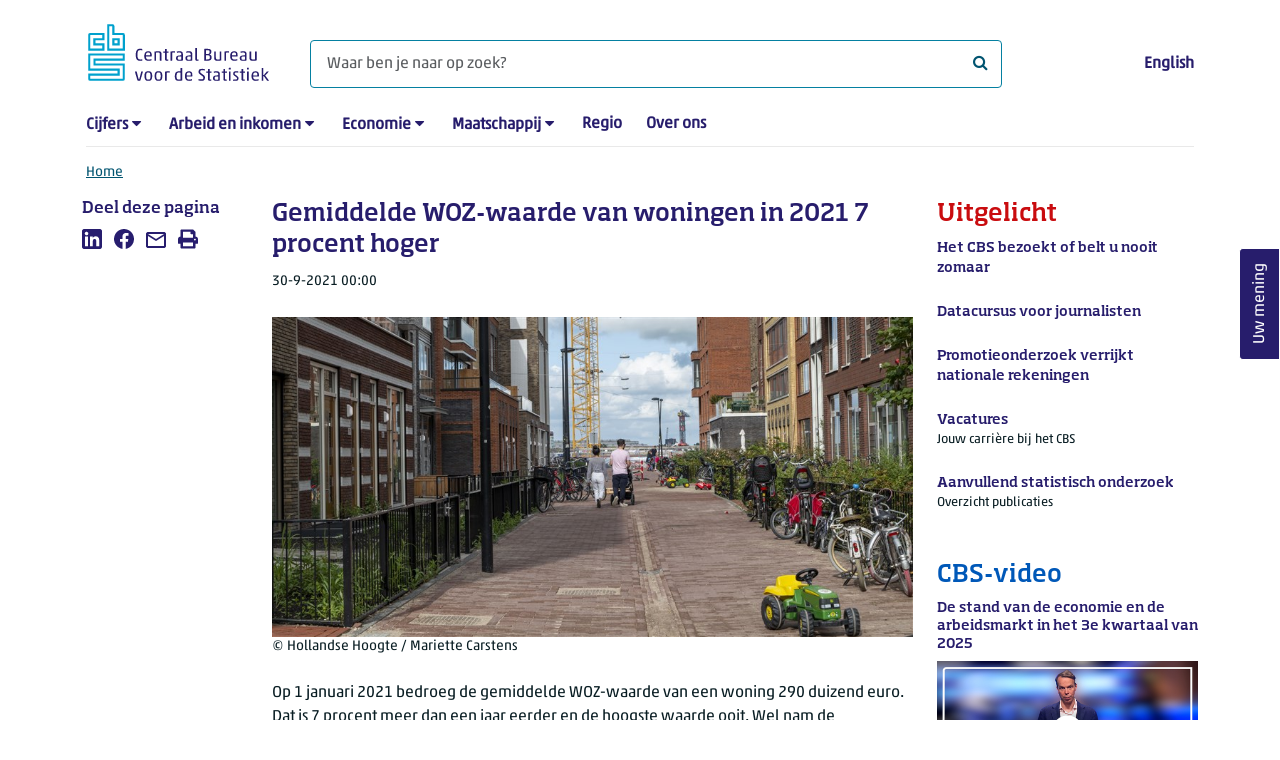

--- FILE ---
content_type: text/html; charset=utf-8
request_url: https://www.cbs.nl/nl-nl/nieuws/2021/39/gemiddelde-woz-waarde-van-woningen-in-2021-7-procent-hoger
body_size: 691397
content:
<!doctype html>
<html lang="nl-NL" class="no-js">
<head>
    <meta charset="utf-8">
    <meta name="viewport" content="width=device-width, initial-scale=1, shrink-to-fit=no">
    <title>Gemiddelde WOZ-waarde van woningen in 2021 7 procent hoger | CBS</title>
    <meta name="DCTERMS:identifier" title="XSD.anyURI" content="https://www.cbs.nl/nl-nl/nieuws/2021/39/gemiddelde-woz-waarde-van-woningen-in-2021-7-procent-hoger" />
    <meta name="DCTERMS.title" content="Gemiddelde WOZ-waarde van woningen in 2021 7 procent hoger" />
    <meta name="DCTERMS.type" title="OVERHEID.Informatietype" content="webpagina" />
    <meta name="DCTERMS.language" title="XSD.language" content="nl-NL" />
    <meta name="DCTERMS.authority" title="OVERHEID.Organisatie" content="Centraal Bureau voor de Statistiek" />
    <meta name="DCTERMS.creator" title="OVERHEID.Organisatie" content="Centraal Bureau voor de Statistiek" />
    <meta name="DCTERMS.modified" title="XSD.dateTime" content="2021-09-30T00:00:00+02:00" />
    <meta name="DCTERMS.temporal" content="" />
    <meta name="DCTERMS.spatial" title="OVERHEID.Koninkrijksdeel" content="Nederland" />
    <meta name="description" content="Op 1 januari 2021 bedroeg de gemiddelde WOZ-waarde van een woning 290 duizend euro. Dat is 7 procent meer dan een jaar eerder en de hoogste waarde ooit. Wel nam de gemiddelde WOZ-waarde van woningen minder hard toe dan in het voorgaande jaar. " />
    <meta name="generator" content="CBS Website, Versie 1.2.0.0" />
    <meta name="keywords" content="wozwaarde,woningvoorraad,huizenprijzen" />
    <meta name="robots" content="" />

    <link rel="canonical" href="https://www.cbs.nl/nl-nl/nieuws/2021/39/gemiddelde-woz-waarde-van-woningen-in-2021-7-procent-hoger" />
    <!-- prefetch dns lookups -->
    <link rel="dns-prefetch" href="//cdn.cbs.nl" />
    <link rel="dns-prefetch" href="//cdnjs.cloudflare.com" />
    <link rel="dns-prefetch" href="//code.highcharts.com" />
    <link rel="dns-prefetch" href="//cdn.jsdelivr.net" />

    <!-- preload fonts -->
    <link rel="preload" href="//cdn.cbs.nl/cdn/fonts/soho-medium.woff2" as="font" type="font/woff2" crossorigin>
    <link rel="preload" href="//cdn.cbs.nl/cdn/fonts/akko-regular.woff2" as="font" type="font/woff2" crossorigin>
    <link rel="preload" href="//cdnjs.cloudflare.com/ajax/libs/font-awesome/4.7.0/fonts/fontawesome-webfont.woff2?v=4.7.0" as="font" type="font/woff2" crossorigin>

    <link rel="apple-touch-icon" sizes="180x180" href="https://cdn.cbs.nl/cdn/images/apple-touch-icon.png">
    <link rel="icon" type="image/png" sizes="32x32" href="https://cdn.cbs.nl/cdn/images/favicon-32x32.png">
    <link rel="icon" type="image/png" sizes="16x16" href="https://cdn.cbs.nl/cdn/images/favicon-16x16.png">
    <link rel="manifest" href="https://cdn.cbs.nl/cdn/images/site.webmanifest">
    <link rel="mask-icon" href="https://cdn.cbs.nl/cdn/images/safari-pinned-tab.svg" color="#00a1cd">
    <link rel="shortcut icon prefetch" href="https://cdn.cbs.nl/cdn/images/favicon.ico">
    <link rel="me" href="https://social.overheid.nl/@CBSstatistiek">
    <meta name="msapplication-TileColor" content="#271d6c">
    <meta name="msapplication-config" content="https://cdn.cbs.nl/cdn/images/browserconfig.xml">
    <meta name="theme-color" content="#00A1CD" />
    <meta name="twitter:card" content="summary_large_image" />
    <meta name="twitter:site" content="cbs.nl" />
    <meta name="twitter:site:id" content="statistiekcbs" />
    <meta property="og:image" content="https://cdn.cbs.nl/images/6274586870614c6f7851526749316f3561486a5347413d3d/900x450.jpg" />
    <meta property="og:title" content="Gemiddelde WOZ-waarde van woningen in 2021 7 procent hoger" />
    <meta property="og:type" content="website" />
    <meta property="og:url" content="https://www.cbs.nl/nl-nl/nieuws/2021/39/gemiddelde-woz-waarde-van-woningen-in-2021-7-procent-hoger" />
    <meta property="og:locale" content="nl_NL">
    <meta property="og:site_name" content="Centraal Bureau voor de Statistiek" />
    <meta property="og:description" content="Op 1 januari 2021 bedroeg de gemiddelde WOZ-waarde van een woning 290 duizend euro. Dat is 7 procent meer dan een jaar eerder en de hoogste waarde ooit. Wel nam de gemiddelde WOZ-waarde van woningen minder hard toe dan in het voorgaande jaar. " />
    <link rel="stylesheet" href="https://cdn.jsdelivr.net/npm/bootstrap@5.3.3/dist/css/bootstrap.min.css" integrity="sha384-QWTKZyjpPEjISv5WaRU9OFeRpok6YctnYmDr5pNlyT2bRjXh0JMhjY6hW+ALEwIH" crossorigin="anonymous">
    <link rel="stylesheet" href="https://cdnjs.cloudflare.com/ajax/libs/font-awesome/4.7.0/css/font-awesome.css" integrity="sha512-5A8nwdMOWrSz20fDsjczgUidUBR8liPYU+WymTZP1lmY9G6Oc7HlZv156XqnsgNUzTyMefFTcsFH/tnJE/+xBg==" crossorigin="anonymous" referrerpolicy="no-referrer" />
    <link rel="stylesheet" href="https://www.cbs.nl/content/css-v5/cbs.min.css" />
    <link rel="stylesheet" href="https://www.cbs.nl/content/css-v5/cbs-print.min.css" media="print" />
    <script nonce="I27j40F5ETTa2SNG2ALnurONTDP9Ut7WjaWYkYC/Kr4=">
        document.documentElement.classList.remove("no-js");
    </script>
    <script nonce="I27j40F5ETTa2SNG2ALnurONTDP9Ut7WjaWYkYC/Kr4=">
        var highchartsLogo = '/-/media/cbs/Infographics/highcharts-logo.png';
        window.Highcharts = undefined;
    </script>
    <script nonce="I27j40F5ETTa2SNG2ALnurONTDP9Ut7WjaWYkYC/Kr4=" src="https://cdnjs.cloudflare.com/ajax/libs/jquery/3.5.1/jquery.min.js" integrity="sha512-bLT0Qm9VnAYZDflyKcBaQ2gg0hSYNQrJ8RilYldYQ1FxQYoCLtUjuuRuZo+fjqhx/qtq/1itJ0C2ejDxltZVFg==" crossorigin="anonymous"></script>
    <noscript>
        <style nonce="I27j40F5ETTa2SNG2ALnurONTDP9Ut7WjaWYkYC/Kr4=">
            .collapse {
                display: block;
            }

            .highchartContainerClass, .if-collapsed {
                display: none;
            }
        </style>
    </noscript>
<script nonce="I27j40F5ETTa2SNG2ALnurONTDP9Ut7WjaWYkYC/Kr4=" type="text/javascript">
window.dataLayer = window.dataLayer || [];
window.dataLayer.push({
nonce: "I27j40F5ETTa2SNG2ALnurONTDP9Ut7WjaWYkYC/Kr4=",
"language": "nl-NL",
"ftg_type": "informer",
"section": "news",
"sitecore_id": "9685eebebbf243ad9b82206bac9921f1",
"template_name": "News article",
"release_date": "2021-09-29T22:00:00+00:00",
"keywords": "|wozwaarde|woningvoorraad|huizenprijzen|",
"series": "",
"themes": "Bouwen en wonen"
});  </script>
</head>
<body class="">
    <!--PIWIK-->
<script nonce="I27j40F5ETTa2SNG2ALnurONTDP9Ut7WjaWYkYC/Kr4=" type="text/javascript">
(function(window, document, dataLayerName, id) {
window[dataLayerName]=window[dataLayerName]||[],window[dataLayerName].push({start:(new Date).getTime(),event:"stg.start"});var scripts=document.getElementsByTagName('script')[0],tags=document.createElement('script');
function stgCreateCookie(a,b,c){var d="";if(c){var e=new Date;e.setTime(e.getTime()+24*c*60*60*1e3),d="; expires="+e.toUTCString();f="; SameSite=Strict"}document.cookie=a+"="+b+d+"; path=/"}
var isStgDebug=(window.location.href.match("stg_debug")||document.cookie.match("stg_debug"))&&!window.location.href.match("stg_disable_debug");stgCreateCookie("stg_debug",isStgDebug?1:"",isStgDebug?14:-1);
var qP=[];dataLayerName!=="dataLayer"&&qP.push("data_layer_name="+dataLayerName),qP.push("use_secure_cookies"),isStgDebug&&qP.push("stg_debug");var qPString=qP.length>0?("?"+qP.join("&")):"";
tags.async=!0,tags.src="//cbs.containers.piwik.pro/"+id+".js"+qPString,scripts.parentNode.insertBefore(tags,scripts);
!function(a,n,i){a[n]=a[n]||{};for(var c=0;c<i.length;c++)!function(i){a[n][i]=a[n][i]||{},a[n][i].api=a[n][i].api||function(){var a=[].slice.call(arguments,0);"string"==typeof a[0]&&window[dataLayerName].push({event:n+"."+i+":"+a[0],parameters:[].slice.call(arguments,1)})}}(i[c])}(window,"ppms",["tm","cm"]);
})(window, document, 'dataLayer', '7cd61318-6d21-4775-b1b2-64ec78d416e1');
</script>

    <a class="visually-hidden-focusable" href="#main">Ga naar hoofdinhoud</a>

    
<div id="nav-header" class="container px-3">
    <nav class="navbar navbar-expand-lg flex-wrap pt-3">
        <div class="container-fluid px-0">
            <div>
                <a href="/nl-nl" title="CBS home" class="navbar-brand ms-auto pb-0">
                    <img class="d-inline-block navbar-brand-logo"  src="https://cdn.cbs.nl/icons/navigation/cbs-logo-brand-nl.svg" alt="Centraal Bureau voor de Statistiek" />
                </a>
            </div>
            <div>
                <button id="hamburger-button" type="button" class="navbar-toggler navbar-right collapsed mt-2" data-bs-toggle="collapse" data-bs-target="#nav-mainmenu" aria-expanded="false" aria-controls="nav-mainmenu">
                    <span id="hamburger-open-icon" class="ci ci-hamburger"><span class="visually-hidden">Toon navigatie menu</span></span>
                    <span id="hamburger-close-icon" class="ci ci-close d-none"><span class="visually-hidden">Sluit navigatie menu</span></span>
                </button>
            </div>
            <div id="search-bar" class="d-flex justify-content-center col-12 col-lg-8 px-0 px-lg-4 pt-3">
                <form id="navigation-search" action="/nl-nl/zoeken" class="col-12 px-0 pb-2 pt-lg-2 pb-lg-0">
                    <div class="input-group flex-fill">
                        <span id="close-search-icon" class="d-none">
                            <i class="ci ci-back mt-2" title="terug"></i>
                        </span>
                        <label for="searchfield-input" class="d-none">Waar ben je naar op zoek? </label>
                        <input id="searchfield-input" name="q" class="form-control mb-lg-0" type="search" placeholder="Waar ben je naar op zoek? " aria-label="Waar ben je naar op zoek? ">
                        <button type="submit" class="search-input-icon" id="search-icon" title="Zoeken">
                            <span class="fa fa-search" aria-hidden="true"></span>
                            <span class="visually-hidden">Waar ben je naar op zoek? </span>
                        </button>
                    </div>
                </form>
            </div>
            <div class="navbar-right d-none d-lg-block ms-auto mt-lg-4">
                <a href="https://www.cbs.nl/en-gb" lang="en" hreflang="en">English</a>
            </div>
            <div class="d-block col-12 px-0 ps-lg-0">
                <div id="nav-mainmenu" class="collapse navbar-collapse fake-modal-body ps-0 pt-3 pt-lg-4">
                    <ul id="collapsible-menu" class="navbar-nav me-auto col-12">
                                <li aria-haspopup="true" class="nav-item has-submenu pe-lg-4 collapsed" data-bs-toggle="collapse" data-bs-target="#dropdown-submenu-0" aria-expanded="false">
                                    <a href="/nl-nl/cijfers">Cijfers</a>
                                            <button type="button" aria-label="submenu Cijfers" class="d-lg-none float-end">
                                                <i class="fa fa-chevron-down pt-1"></i>
                                            </button>
                                            <ul id="dropdown-submenu-0" class="submenu dropdown-menu collapse mt-1" aria-expanded="false" data-bs-parent="#collapsible-menu">
                                                    <li class="dropdown-item">
                                                        <a href="https://opendata.cbs.nl/StatLine/">StatLine</a>
                                                    </li>
                                                    <li class="dropdown-item">
                                                        <a href="/nl-nl/cijfers/statline/vernieuwing-statline">Vernieuwing StatLine</a>
                                                    </li>
                                                    <li class="dropdown-item">
                                                        <a href="/nl-nl/cijfers/statline/info-over-statline">Info over StatLine</a>
                                                    </li>
                                                    <li class="dropdown-item">
                                                        <a href="/nl-nl/cijfers/statline/statline-voor-samenwerkingspartners">StatLine voor samenwerkingspartners</a>
                                                    </li>
                                                    <li class="dropdown-item">
                                                        <a href="/nl-nl/onze-diensten/open-data/statline-als-open-data">Open data</a>
                                                    </li>
                                                    <li class="dropdown-item">
                                                        <a href="/nl-nl/onze-diensten/maatwerk-en-microdata/publicaties/recent">Aanvullend statistisch onderzoek</a>
                                                    </li>
                                            </ul>
                                </li>
                                <li aria-haspopup="true" class="nav-item has-submenu pe-lg-4 collapsed" data-bs-toggle="collapse" data-bs-target="#dropdown-submenu-1" aria-expanded="false">
                                    <a href="/nl-nl/arbeid-en-inkomen">Arbeid en inkomen</a>
                                            <button type="button" aria-label="submenu Arbeid en inkomen" class="d-lg-none float-end">
                                                <i class="fa fa-chevron-down pt-1"></i>
                                            </button>
                                            <ul id="dropdown-submenu-1" class="submenu dropdown-menu collapse mt-1" aria-expanded="false" data-bs-parent="#collapsible-menu">
                                                    <li class="dropdown-item">
                                                        <a href="/nl-nl/arbeid-en-inkomen/arbeid-en-sociale-zekerheid">Arbeid en sociale zekerheid</a>
                                                    </li>
                                                    <li class="dropdown-item">
                                                        <a href="/nl-nl/arbeid-en-inkomen/inkomen-en-bestedingen">Inkomen en bestedingen</a>
                                                    </li>
                                            </ul>
                                </li>
                                <li aria-haspopup="true" class="nav-item has-submenu pe-lg-4 collapsed" data-bs-toggle="collapse" data-bs-target="#dropdown-submenu-2" aria-expanded="false">
                                    <a href="/nl-nl/economie">Economie</a>
                                            <button type="button" aria-label="submenu Economie" class="d-lg-none float-end">
                                                <i class="fa fa-chevron-down pt-1"></i>
                                            </button>
                                            <ul id="dropdown-submenu-2" class="submenu dropdown-menu collapse mt-1" aria-expanded="false" data-bs-parent="#collapsible-menu">
                                                    <li class="dropdown-item">
                                                        <a href="/nl-nl/economie/bedrijven">Bedrijven</a>
                                                    </li>
                                                    <li class="dropdown-item">
                                                        <a href="/nl-nl/economie/bouwen-en-wonen">Bouwen en wonen</a>
                                                    </li>
                                                    <li class="dropdown-item">
                                                        <a href="/nl-nl/economie/financiele-en-zakelijke-diensten">Financiële en zakelijke diensten</a>
                                                    </li>
                                                    <li class="dropdown-item">
                                                        <a href="/nl-nl/economie/handel-en-horeca">Handel en horeca</a>
                                                    </li>
                                                    <li class="dropdown-item">
                                                        <a href="/nl-nl/economie/industrie-en-energie">Industrie en energie</a>
                                                    </li>
                                                    <li class="dropdown-item">
                                                        <a href="/nl-nl/economie/internationale-handel">Internationale handel</a>
                                                    </li>
                                                    <li class="dropdown-item">
                                                        <a href="/nl-nl/economie/landbouw">Landbouw</a>
                                                    </li>
                                                    <li class="dropdown-item">
                                                        <a href="/nl-nl/economie/macro-economie">Macro-economie</a>
                                                    </li>
                                                    <li class="dropdown-item">
                                                        <a href="/nl-nl/economie/overheid-en-politiek">Overheid en politiek</a>
                                                    </li>
                                                    <li class="dropdown-item">
                                                        <a href="/nl-nl/economie/prijzen">Prijzen</a>
                                                    </li>
                                            </ul>
                                </li>
                                <li aria-haspopup="true" class="nav-item has-submenu pe-lg-4 collapsed" data-bs-toggle="collapse" data-bs-target="#dropdown-submenu-3" aria-expanded="false">
                                    <a href="/nl-nl/maatschappij">Maatschappij</a>
                                            <button type="button" aria-label="submenu Maatschappij" class="d-lg-none float-end">
                                                <i class="fa fa-chevron-down pt-1"></i>
                                            </button>
                                            <ul id="dropdown-submenu-3" class="submenu dropdown-menu collapse mt-1" aria-expanded="false" data-bs-parent="#collapsible-menu">
                                                    <li class="dropdown-item">
                                                        <a href="/nl-nl/maatschappij/bevolking">Bevolking</a>
                                                    </li>
                                                    <li class="dropdown-item">
                                                        <a href="/nl-nl/maatschappij/gezondheid-en-welzijn">Gezondheid en welzijn</a>
                                                    </li>
                                                    <li class="dropdown-item">
                                                        <a href="/nl-nl/maatschappij/natuur-en-milieu">Natuur en milieu</a>
                                                    </li>
                                                    <li class="dropdown-item">
                                                        <a href="/nl-nl/maatschappij/onderwijs">Onderwijs</a>
                                                    </li>
                                                    <li class="dropdown-item">
                                                        <a href="/nl-nl/maatschappij/veiligheid-en-recht">Veiligheid en recht</a>
                                                    </li>
                                                    <li class="dropdown-item">
                                                        <a href="/nl-nl/maatschappij/verkeer-en-vervoer">Verkeer en vervoer</a>
                                                    </li>
                                                    <li class="dropdown-item">
                                                        <a href="/nl-nl/maatschappij/vrije-tijd-en-cultuur">Vrije tijd en cultuur</a>
                                                    </li>
                                            </ul>
                                </li>
                                <li aria-haspopup="false" class="nav-item  pe-lg-4 collapsed" data-bs-toggle="collapse" data-bs-target="#dropdown-submenu-4" aria-expanded="false">
                                    <a href="/nl-nl/dossier/nederland-regionaal">Regio</a>
                                </li>
                                <li aria-haspopup="false" class="nav-item  pe-lg-4 collapsed" data-bs-toggle="collapse" data-bs-target="#dropdown-submenu-5" aria-expanded="false">
                                    <a href="/nl-nl/over-ons">Over ons</a>
                                </li>
                        <li class="d-lg-none nav-item">
                            <a href="https://www.cbs.nl/en-gb" lang="en" hreflang="en">Taal: English (EN)</a>
                        </li>
                    </ul>
                </div>
            </div>
        </div>
    </nav>

    <nav aria-label="breadcrumb">
        <div class="container-fluid breadcrumb-div px-0 pt-lg-3">
            <ol class="breadcrumb d-none d-lg-flex" id="breadcrumb-desktop">
                        <li class="breadcrumb-item d-flex">
                            <a href="https://www.cbs.nl/nl-nl">Home</a>
                        </li>
            </ol>
            <div class="d-lg-none pb-2">
                <ol class="list-unstyled mb-0" id="breadcrumb-mobile">
                    <li class="breadcrumb-item d-flex">
                        <i class="ci-chevron-left pe-2"></i>
                        <a href="https://www.cbs.nl/nl-nl">Home</a>
                    </li>
                </ol>
            </div>
        </div>
    </nav>
<script nonce="I27j40F5ETTa2SNG2ALnurONTDP9Ut7WjaWYkYC/Kr4=" type="application/ld+json">
{
	"@context": "https://schema.org",
	"@type": "BreadcrumbList",
	"itemListElement": [
		{"@type": "ListItem", "position":1, "name":"Home", "item":"https://www.cbs.nl/nl-nl"}
	]
}
</script>
</div>
    <div class="container container-content no-js 273-layout">
    <div class="row">
        <main id="main" role="main" class="col-12 col-lg-7 order-lg-2 pb-5" tabindex="-1">
           <article>


        <script nonce="I27j40F5ETTa2SNG2ALnurONTDP9Ut7WjaWYkYC/Kr4=" type="application/ld&#x2B;json">
            {
            "@context": "https://schema.org",
            "@type": "NewsArticle",
            "headline": "Gemiddelde WOZ-waarde van woningen in 2021 7 procent hoger",
            "author":
            {
            "name" : "Centraal Bureau voor de Statistiek",
            "@type" : "Organization"
            },
            "datePublished": "2021-09-29T22:00:00+00:00",
            "dateModified": "2021-09-29T22:00:00+00:00",
            "dateline": "NL, The Netherlands",
            "description" : "Op 1 januari 2021 bedroeg de gemiddelde WOZ-waarde van een woning 290 duizend euro. Dat is 7 procent meer dan een jaar eerder en de hoogste waarde ooit. Wel nam de gemiddelde WOZ-waarde van woningen minder hard toe dan in het voorgaande jaar. Dit meldt het CBS op basis van nieuwe cijfers.",
            "mainEntityOfPage": "https://www.cbs.nl/nl-nl/nieuws/2021/39/gemiddelde-woz-waarde-van-woningen-in-2021-7-procent-hoger",
            "speakable":
            {
            "@type": "SpeakableSpecification",
            "cssSelector ": [".main-title", ".leadtext"]
            },
            "articleSection": "Nieuws",
            "image": {
            "@type": "ImageObject",
            "url": "https://cdn.cbs.nl/images/6274586870614c6f7851526749316f3561486a5347413d3d/900x450.jpg",
            "height": "720",
            "width": "480"
            },
            "publisher": {
            "type": "Organization",
            "name" : "Centraal Bureau voor de Statistiek",
            "logo":
            {
            "@type": "ImageObject",
            "url":"https://www.cbs.nl/Content/images/cbs-ld-logo.png",
            "width":"1024px",
            "height":"1024px"
            }
            }
            }
        </script>


    <header>
        <h1 class="main-title">Gemiddelde WOZ-waarde van woningen in 2021 7 procent hoger</h1>
            <section>
                <div class="mb-4">
                    <span class="date"><time datetime="2021-09-29T22:00:00+00:00" data-nosnippet>30-9-2021 00:00</time></span>
                </div>
                    <figure class="m-0">
                        <img src="https://cdn.cbs.nl/images/6274586870614c6f7851526749316f3561486a5347413d3d/900x450.jpg" alt="Stel wandelt tussen nieuwbouw woningen" class="img-fluid main-image" />
                            <figcaption>
                                <span class="img-fluid" data-nosnippet>&copy; Hollandse Hoogte / Mariette Carstens</span>
                            </figcaption>
                    </figure>
            </section>

            <section class="leadtext mb-4">
                Op 1 januari 2021 bedroeg de gemiddelde WOZ-waarde van een woning 290 duizend euro. Dat is 7 procent meer dan een jaar eerder en de hoogste waarde ooit. Wel nam de gemiddelde WOZ-waarde van woningen minder hard toe dan in het voorgaande jaar. Dit meldt het CBS op basis van nieuwe cijfers.
            </section>
    </header>

        <section>
            <p>In Oldambt steeg de gemiddelde WOZ-waarde van woningen met 12,4 procent relatief het sterkst. De <a href="https://www.cbs.nl/nl-nl/nieuws/2021/39/gemiddelde-woz-waarde-van-woningen-in-2021-7-procent-hoger/waarde-onroerende-zaken">gemiddelde WOZ-waarde</a>&nbsp;ging daar naar <span class="nowrap">181 duizend</span>&nbsp;euro per woning. Van de 4 grote steden nam de gemiddelde WOZ-waarde in Rotterdam met 11,4 procent het sterkst toe, gevolgd door Den Haag met 9,2 procent. Amsterdam zit na jarenlange bovengemiddelde stijgingen nu met een toename van 1,2 procent juist ver onder het landelijk gemiddelde.&nbsp;</p>
<p><!-- Made with HC editor version: v1.0.3.7671--> 
<div class="highchartContainerClass" aria-hidden="true"><div class="row"></div><div id="highcharts-c93fab75-7f59-4848-a420-6a1f780ed351" class="hc-map hc-map-map" style="height:650px"></div></div><script nonce="I27j40F5ETTa2SNG2ALnurONTDP9Ut7WjaWYkYC/Kr4=">
(function(){ var cbs= { renderer: {footNote:null,source:null,yAxisTitle:null,xAxisBg:null,logoWidth:20,logoHeight:30,defaultLogoWidth:20,defaultLogoHeight:30,itemMargin:12,cornerRadius:6,printFontFamily:'"Akko Pro Light", "Soho W01 Medium Light"',printFontSize:'22.5px'} };var chart;cbs["templateGeoUrl"] = "https://cdn.cbs.nl/maps/cbs_gemeente_[year].p1.geo.json";cbs["defaultGeoUrl"] = "https://cdn.cbs.nl/maps/cbs_gemeente_2021.p1.geo.json";var windowWidth = undefined;jQuery(function () {jQuery.when().then(function () {Highcharts.cbsFormatNumber = function(e,t,i,o){i=void 0==i?Highcharts.defaultOptions.lang.thousandsSep:i,o=void 0==o?Highcharts.defaultOptions.lang.decimalPoint:o,"number"==typeof e?e=e.toString():void 0!=e&&null!=e||(e="");var n=t||0==t?t.toString():e;e=e?e.replace(/[\s,.]/g,""):"";var a=n.split(".");1==a.length&&(a=n.split(","));var r=a[0]||"",l=r.replace(/(\d)(?=(\d{3})+(?!\d))/g,"$1"+i),s=r&&r.length>0?e.substring(r.length):null,d=l;return s&&(d+=o+s),d};}).then(function() {return cbs.downloadGeoJson(cbs.defaultGeoUrl);}).then(function(data){if(data === undefined || data === null) return;if(typeof cbs.autoCompletedInit === "function" && typeof cbs.autoCompleteRegionSearch === "function")cbs.autoCompleteRegionSearch(cbs.autoCompletedInit(chart, cbs.selectedPeriod, cbs.selectedSerie));});jQuery(window).resize(function() {var currentWindowWidth = jQuery(window).width();if (chart && windowWidth !== currentWindowWidth) {windowWidth = currentWindowWidth;chart.reflow();chart.legend.update();}});}); function cl(mapData) {Highcharts.setOptions({exporting:{chartOptions: { isExporting: true},buttons:{contextButton:{menuItems:[{textKey:"printChart", onclick: function(){ this.print(); } },{separator:true},{textKey:"downloadPNG", onclick: function(){ this.exportChartLocal(); this.redraw(); } },{textKey:"downloadJPEG", onclick: function(){ this.exportChartLocal({type: "image/jpeg"}); this.redraw(); } },{textKey:"downloadSVG", onclick: function(){ this.exportChartLocal({type: "image/svg+xml"}); this.redraw(); } },{textKey:"downloadCSV", onclick: function(){ this.downloadCSV(); } },]}}}
});chart = new Highcharts.Map("highcharts-c93fab75-7f59-4848-a420-6a1f780ed351", {"accessibility":{},"chart":{"events": {"render": function(){ cbs.renderer.renderAdditionalElements(this); }},"type":"map","mapType":"map","geoUrl":"https://cdn.cbs.nl/maps/cbs_gemeente_2021.p1.geo.json","geoServiceCbsUrl":null,"geoProperty":"statcode","geoNameProperty":"statnaam","animation":false,"style":{"fontFamily":"\"Akko W01 Regular\", \"Soho W01 Medium Light\", sans-serif","fontSize":"12px","color":"#000"},"map":[]},"colorAxis":{"dataClassColor":"category","dataClasses":[{"to":4,"displayValueTo":"4"},{"from":4,"displayValueFrom":"4","to":6,"displayValueTo":"6"},{"from":6,"displayValueFrom":"6","to":8,"displayValueTo":"8"},{"from":8,"displayValueFrom":"8","to":10,"displayValueTo":"10"},{"from":10,"displayValueFrom":"10"}]},"legend":{"layout":"vertical","align":"left","verticalAlign":"bottom","y":-40,"floating":true,"padding":0,"valueDecimals":0,"symbolRadius":0,"symbolHeight":10,"symbolWidth":25,"symbolPadding":10,"itemMarginBottom":6,"squareSymbol":false,"itemStyle":{"fontWeight":"normal","fontSize":"12px"},"itemHiddenStyle":{"color":"#757575"},"noDataEnabled":false},"plotOptions":{"series":{"dataLabels":{"allowOverlap":true},"color":"#F2F2F2"},"map":{"allAreas":true,"point":{"events":{}},"borderWidth":0.5,"states":{"select":{"enabled":false}}}},"tooltip":{"useHTML":true,"shared":false,"valueSuffix":" procent"},"title":{"align":"left","useHTML":true,"style":{"fontFamily":"\"Soho W01 Medium\", \"Akko W01 Regular\", sans-serif","fontSize":"17px","color":"#000"},"text":"Verandering WOZ-waarde per gemeente, per 1 januari 2021"},"colorSelection":"Cold","colors":["#c0e7ff","#77cbe5","#3d95d4","#2256a0","#143564","#A2A2A2","#82001e","#c01f26","#e74d15","#f89e6b","#ffc597"],"subtitle":{},"sources":{"prefix":"Bron: CBS,","text":""},"credits":false,"footNote":{"text":null},"settings":{"hasGroupedCategories":false,"csvData":"Gemeente\tStatcode\tVerschil met 2020\n\t\t2021\nGroningen\tGM0014\t8,7\nAlmere\tGM0034\t10,0\nStadskanaal\tGM0037\t.\nVeendam\tGM0047\t6,5\nZeewolde\tGM0050\t5,5\nAchtkarspelen\tGM0059\t7,2\nAmeland\tGM0060\t6,5\nHarlingen\tGM0072\t6,1\nHeerenveen\tGM0074\t10,5\nLeeuwarden\tGM0080\t10,7\nOoststellingwerf\tGM0085\t9,0\nOpsterland\tGM0086\t7,9\nSchiermonnikoog\tGM0088\t9,8\nSmallingerland\tGM0090\t8,2\nTerschelling\tGM0093\t5,6\nVlieland\tGM0096\t6,4\nWeststellingwerf\tGM0098\t9,2\nAssen\tGM0106\t7,1\nCoevorden\tGM0109\t4,7\nEmmen\tGM0114\t6,9\nHoogeveen\tGM0118\t6,9\nMeppel\tGM0119\t7,0\nAlmelo\tGM0141\t7,6\nBorne\tGM0147\t7,3\nDalfsen\tGM0148\t5,8\nDeventer\tGM0150\t8,0\nEnschede\tGM0153\t7,7\nHaaksbergen\tGM0158\t5,9\nHardenberg\tGM0160\t4,4\nHellendoorn\tGM0163\t7,6\nHengelo (O)\tGM0164\t8,9\nKampen\tGM0166\t6,8\nLosser\tGM0168\t6,0\nNoordoostpolder\tGM0171\t5,3\nOldenzaal\tGM0173\t5,0\nOmmen\tGM0175\t5,6\nRaalte\tGM0177\t6,7\nStaphorst\tGM0180\t5,4\nTubbergen\tGM0183\t4,9\nUrk\tGM0184\t8,8\nWierden\tGM0189\t6,8\nZwolle\tGM0193\t7,5\nAalten\tGM0197\t6,7\nApeldoorn\tGM0200\t5,7\nArnhem\tGM0202\t9,2\nBarneveld\tGM0203\t6,6\nBeuningen\tGM0209\t7,4\nBrummen\tGM0213\t5,7\nBuren\tGM0214\t5,5\nCulemborg\tGM0216\t.\nDoesburg\tGM0221\t8,5\nDoetinchem\tGM0222\t6,8\nDruten\tGM0225\t6,9\nDuiven\tGM0226\t7,8\nEde\tGM0228\t5,8\nElburg\tGM0230\t6,7\nEpe\tGM0232\t3,5\nErmelo\tGM0233\t6,2\nHarderwijk\tGM0243\t6,6\nHattem\tGM0244\t8,1\nHeerde\tGM0246\t8,1\nHeumen\tGM0252\t4,2\nLochem\tGM0262\t4,6\nMaasdriel\tGM0263\t1,6\nNijkerk\tGM0267\t7,2\nNijmegen\tGM0268\t8,7\nOldebroek\tGM0269\t5,9\nPutten\tGM0273\t6,1\nRenkum\tGM0274\t3,0\nRheden\tGM0275\t5,5\nRozendaal\tGM0277\t5,6\nScherpenzeel\tGM0279\t5,0\nTiel\tGM0281\t3,9\nVoorst\tGM0285\t5,3\nWageningen\tGM0289\t.\nWestervoort\tGM0293\t8,6\nWinterswijk\tGM0294\t6,1\nWijchen\tGM0296\t6,8\nZaltbommel\tGM0297\t7,4\nZevenaar\tGM0299\t7,4\nZutphen\tGM0301\t6,9\nNunspeet\tGM0302\t7,4\nDronten\tGM0303\t6,1\nAmersfoort\tGM0307\t7,8\nBaarn\tGM0308\t9,0\nDe Bilt\tGM0310\t5,5\nBunnik\tGM0312\t6,3\nBunschoten\tGM0313\t8,6\nEemnes\tGM0317\t7,7\nHouten\tGM0321\t8,0\nLeusden\tGM0327\t5,6\nLopik\tGM0331\t11,9\nMontfoort\tGM0335\t7,0\nRenswoude\tGM0339\t6,9\nRhenen\tGM0340\t6,1\nSoest\tGM0342\t6,3\nUtrecht\tGM0344\t7,2\nVeenendaal\tGM0345\t8,2\nWoudenberg\tGM0351\t8,1\nWijk bij Duurstede\tGM0352\t8,8\nIJsselstein\tGM0353\t9,4\nZeist\tGM0355\t5,8\nNieuwegein\tGM0356\t7,9\nAalsmeer\tGM0358\t5,2\nAlkmaar\tGM0361\t7,0\nAmstelveen\tGM0362\t5,2\nAmsterdam\tGM0363\t1,2\nBeemster\tGM0370\t5,4\nBergen (NH)\tGM0373\t6,3\nBeverwijk\tGM0375\t8,4\nBlaricum\tGM0376\t8,6\nBloemendaal\tGM0377\t5,1\nCastricum\tGM0383\t8,2\nDiemen\tGM0384\t7,1\nEdam-Volendam\tGM0385\t7,2\nEnkhuizen\tGM0388\t9,2\nHaarlem\tGM0392\t7,3\nHaarlemmermeer\tGM0394\t10,2\nHeemskerk\tGM0396\t8,1\nHeemstede\tGM0397\t5,1\nHeerhugowaard\tGM0398\t8,0\nHeiloo\tGM0399\t7,2\nDen Helder\tGM0400\t5,6\nHilversum\tGM0402\t7,2\nHoorn\tGM0405\t9,4\nHuizen\tGM0406\t7,9\nLandsmeer\tGM0415\t3,4\nLangedijk\tGM0416\t6,5\nLaren\tGM0417\t8,0\nMedemblik\tGM0420\t7,4\nOostzaan\tGM0431\t9,6\nOpmeer\tGM0432\t7,7\nOuder-Amstel\tGM0437\t7,6\nPurmerend\tGM0439\t8,0\nSchagen\tGM0441\t4,9\nTexel\tGM0448\t8,7\nUitgeest\tGM0450\t7,4\nUithoorn\tGM0451\t7,1\nVelsen\tGM0453\t7,8\nWeesp\tGM0457\t6,3\nZandvoort\tGM0473\t11,0\nZaanstad\tGM0479\t9,8\nAlblasserdam\tGM0482\t7,7\nAlphen aan den Rijn\tGM0484\t6,8\nBarendrecht\tGM0489\t7,0\nDrechterland\tGM0498\t8,7\nBrielle\tGM0501\t7,8\nCapelle aan den IJssel\tGM0502\t7,4\nDelft\tGM0503\t8,7\nDordrecht\tGM0505\t10,2\nGorinchem\tGM0512\t6,6\nGouda\tGM0513\t10,4\n's-Gravenhage\tGM0518\t9,2\nHardinxveld-Giessendam\tGM0523\t5,5\nHellevoetsluis\tGM0530\t7,0\nHendrik-Ido-Ambacht\tGM0531\t10,0\nStede Broec\tGM0532\t8,6\nHillegom\tGM0534\t9,6\nKatwijk\tGM0537\t5,6\nKrimpen aan den IJssel\tGM0542\t9,1\nLeiden\tGM0546\t7,2\nLeiderdorp\tGM0547\t9,2\nLisse\tGM0553\t7,3\nMaassluis\tGM0556\t.\nNieuwkoop\tGM0569\t6,5\nNoordwijk\tGM0575\t7,5\nOegstgeest\tGM0579\t6,9\nOudewater\tGM0589\t6,2\nPapendrecht\tGM0590\t9,3\nRidderkerk\tGM0597\t8,9\nRotterdam\tGM0599\t11,4\nRijswijk\tGM0603\t8,3\nSchiedam\tGM0606\t11,8\nSliedrecht\tGM0610\t8,6\nAlbrandswaard\tGM0613\t6,8\nWestvoorne\tGM0614\t9,1\nVlaardingen\tGM0622\t8,9\nVoorschoten\tGM0626\t5,7\nWaddinxveen\tGM0627\t6,8\nWassenaar\tGM0629\t3,2\nWoerden\tGM0632\t6,1\nZoetermeer\tGM0637\t7,0\nZoeterwoude\tGM0638\t6,0\nZwijndrecht\tGM0642\t9,7\nBorsele\tGM0654\t4,7\nGoes\tGM0664\t5,7\nWest Maas en Waal\tGM0668\t8,3\nHulst\tGM0677\t5,1\nKapelle\tGM0678\t5,6\nMiddelburg\tGM0687\t6,5\nReimerswaal\tGM0703\t4,3\nTerneuzen\tGM0715\t5,5\nTholen\tGM0716\t4,4\nVeere\tGM0717\t6,1\nVlissingen\tGM0718\t8,4\nDe Ronde Venen\tGM0736\t5,0\nTytsjerksteradiel\tGM0737\t6,1\nAsten\tGM0743\t3,1\nBaarle-Nassau\tGM0744\t5,0\nBergen op Zoom\tGM0748\t6,0\nBest\tGM0753\t4,2\nBoekel\tGM0755\t1,6\nBoxmeer\tGM0756\t3,9\nBoxtel\tGM0757\t5,3\nBreda\tGM0758\t5,1\nDeurne\tGM0762\t2,3\nPekela\tGM0765\t6,5\nDongen\tGM0766\t6,4\nEersel\tGM0770\t6,4\nEindhoven\tGM0772\t8,3\nEtten-Leur\tGM0777\t6,7\nGeertruidenberg\tGM0779\t10,7\nGilze en Rijen\tGM0784\t6,7\nGoirle\tGM0785\t8,1\nGrave\tGM0786\t7,6\nHelmond\tGM0794\t6,1\n's-Hertogenbosch\tGM0796\t7,1\nHeusden\tGM0797\t6,5\nHilvarenbeek\tGM0798\t5,7\nLoon op Zand\tGM0809\t5,5\nMill en Sint Hubert\tGM0815\t5,4\nNuenen, Gerwen en Nederwetten\tGM0820\t5,1\nOirschot\tGM0823\t9,0\nOisterwijk\tGM0824\t5,4\nOosterhout\tGM0826\t8,4\nOss\tGM0828\t1,9\nRucphen\tGM0840\t5,5\nSint-Michielsgestel\tGM0845\t5,9\nSomeren\tGM0847\t3,6\nSon en Breugel\tGM0848\t6,3\nSteenbergen\tGM0851\t6,3\nWaterland\tGM0852\t4,9\nTilburg\tGM0855\t8,3\nUden\tGM0856\t2,5\nValkenswaard\tGM0858\t6,4\nVeldhoven\tGM0861\t8,4\nVught\tGM0865\t4,6\nWaalre\tGM0866\t9,3\nWaalwijk\tGM0867\t7,9\nWoensdrecht\tGM0873\t6,5\nZundert\tGM0879\t5,3\nWormerland\tGM0880\t9,4\nLandgraaf\tGM0882\t7,1\nBeek\tGM0888\t6,7\nBeesel\tGM0889\t7,2\nBergen (L)\tGM0893\t6,9\nBrunssum\tGM0899\t7,5\nGennep\tGM0907\t6,6\nHeerlen\tGM0917\t6,7\nKerkrade\tGM0928\t6,5\nMaastricht\tGM0935\t6,7\nMeerssen\tGM0938\t5,6\nMook en Middelaar\tGM0944\t5,2\nNederweert\tGM0946\t3,1\nRoermond\tGM0957\t6,0\nSimpelveld\tGM0965\t5,7\nStein\tGM0971\t5,9\nVaals\tGM0981\t4,2\nVenlo\tGM0983\t4,2\nVenray\tGM0984\t4,6\nVoerendaal\tGM0986\t4,3\nWeert\tGM0988\t3,5\nValkenburg aan de Geul\tGM0994\t8,9\nLelystad\tGM0995\t8,1\nHorst aan de Maas\tGM1507\t4,9\nOude IJsselstreek\tGM1509\t6,7\nTeylingen\tGM1525\t6,9\nUtrechtse Heuvelrug\tGM1581\t5,3\nOost Gelre\tGM1586\t7,4\nKoggenland\tGM1598\t8,7\nLansingerland\tGM1621\t7,0\nLeudal\tGM1640\t5,6\nMaasgouw\tGM1641\t6,7\nGemert-Bakel\tGM1652\t2,3\nHalderberge\tGM1655\t6,8\nHeeze-Leende\tGM1658\t5,5\nLaarbeek\tGM1659\t2,3\nReusel-De Mierden\tGM1667\t5,8\nRoerdalen\tGM1669\t6,0\nRoosendaal\tGM1674\t4,4\nSchouwen-Duiveland\tGM1676\t6,5\nAa en Hunze\tGM1680\t5,8\nBorger-Odoorn\tGM1681\t8,6\nCuijk\tGM1684\t8,0\nLanderd\tGM1685\t1,5\nDe Wolden\tGM1690\t5,4\nNoord-Beveland\tGM1695\t4,7\nWijdemeren\tGM1696\t7,4\nNoordenveld\tGM1699\t.\nTwenterand\tGM1700\t7,7\nWesterveld\tGM1701\t5,6\nSint Anthonis\tGM1702\t-1,3\nLingewaard\tGM1705\t7,3\nCranendonck\tGM1706\t6,5\nSteenwijkerland\tGM1708\t7,0\nMoerdijk\tGM1709\t6,5\nEcht-Susteren\tGM1711\t7,8\nSluis\tGM1714\t6,7\nDrimmelen\tGM1719\t7,7\nBernheze\tGM1721\t1,8\nAlphen-Chaam\tGM1723\t4,5\nBergeijk\tGM1724\t6,8\nBladel\tGM1728\t6,8\nGulpen-Wittem\tGM1729\t9,6\nTynaarlo\tGM1730\t7,3\nMidden-Drenthe\tGM1731\t5,6\nOverbetuwe\tGM1734\t8,7\nHof van Twente\tGM1735\t.\nNeder-Betuwe\tGM1740\t8,0\nRijssen-Holten\tGM1742\t7,0\nGeldrop-Mierlo\tGM1771\t6,5\nOlst-Wijhe\tGM1773\t7,1\nDinkelland\tGM1774\t5,0\nWestland\tGM1783\t6,9\nMidden-Delfland\tGM1842\t9,3\nBerkelland\tGM1859\t6,6\nBronckhorst\tGM1876\t4,1\nSittard-Geleen\tGM1883\t5,7\nKaag en Braassem\tGM1884\t6,4\nDantumadiel\tGM1891\t10,9\nZuidplas\tGM1892\t6,4\nPeel en Maas\tGM1894\t6,4\nOldambt\tGM1895\t12,4\nZwartewaterland\tGM1896\t4,9\nSúdwest Fryslân\tGM1900\t5,5\nBodegraven-Reeuwijk\tGM1901\t6,4\nEijsden-Margraten\tGM1903\t7,2\nStichtse Vecht\tGM1904\t6,1\nHollands Kroon\tGM1911\t9,8\nLeidschendam-Voorburg\tGM1916\t8,2\nGoeree-Overflakkee\tGM1924\t5,7\nPijnacker-Nootdorp\tGM1926\t6,1\nNissewaard\tGM1930\t6,4\nKrimpenerwaard\tGM1931\t7,3\nDe Fryske Marren\tGM1940\t7,9\nGooise Meren\tGM1942\t6,9\nBerg en Dal\tGM1945\t6,2\nMeierijstad\tGM1948\t6,1\nWaadhoeke\tGM1949\t5,0\nWesterwolde\tGM1950\t10,2\nMidden-Groningen\tGM1952\t6,9\nBeekdaelen\tGM1954\t7,0\nMontferland\tGM1955\t5,4\nAltena\tGM1959\t6,6\nWest Betuwe\tGM1960\t.\nVijfheerenlanden\tGM1961\t6,8\nHoeksche Waard\tGM1963\t5,6\nHet Hogeland\tGM1966\t6,1\nWesterkwartier\tGM1969\t5,3\nNoardeast-Fryslân\tGM1970\t9,6\nMolenlanden\tGM1978\t7,2\nEemsdelta\tGM1979\t.\n\n"},"cultureSelection":"Dutch","selectedCultureId":"nl","lang":{"downloadJPEG":"Download JPEG afbeelding","downloadPDF":"Download PDF document","downloadPNG":"Download PNG afbeelding","downloadSVG":"Download SVG","drillUpText":"Terug naar {series.name}","loading":"Laden...","noData":"Geen data om weer te geven","printChart":"Afdrukken","resetZoom":"Herstel zoom","resetZoomTitle":"Herstel zoom level 1:1","legend":{"less":"Minder dan","more":"of meer","to":"tot","noData":"Geen data"},"tooltip":{"nullDataMessage":"Data is onbekend of geheim"},"decimalPoint":",","thousandsSep":" "},"series":[{"name":"Gemeente","isSerie":false,"nullColor":"#E5E5E5","showInLegend":false,"borderColor":"#FFFFFF","visible":true},{"name":"Verschil met 2020","isSerie":true,"borderColor":"#FFFFFF","data":[{"value":8.7,"valueString":"8.7","z":8.7,"statcode":"GM0014","id":"GM0014","categorie":"Groningen"},{"value":10,"valueString":"10.0","z":10,"statcode":"GM0034","id":"GM0034","categorie":"Almere"},{"valueString":".","statcode":"GM0037","id":"GM0037","categorie":"Stadskanaal"},{"value":6.5,"valueString":"6.5","z":6.5,"statcode":"GM0047","id":"GM0047","categorie":"Veendam"},{"value":5.5,"valueString":"5.5","z":5.5,"statcode":"GM0050","id":"GM0050","categorie":"Zeewolde"},{"value":7.2,"valueString":"7.2","z":7.2,"statcode":"GM0059","id":"GM0059","categorie":"Achtkarspelen"},{"value":6.5,"valueString":"6.5","z":6.5,"statcode":"GM0060","id":"GM0060","categorie":"Ameland"},{"value":6.1,"valueString":"6.1","z":6.1,"statcode":"GM0072","id":"GM0072","categorie":"Harlingen"},{"value":10.5,"valueString":"10.5","z":10.5,"statcode":"GM0074","id":"GM0074","categorie":"Heerenveen"},{"value":10.7,"valueString":"10.7","z":10.7,"statcode":"GM0080","id":"GM0080","categorie":"Leeuwarden"},{"value":9,"valueString":"9.0","z":9,"statcode":"GM0085","id":"GM0085","categorie":"Ooststellingwerf"},{"value":7.9,"valueString":"7.9","z":7.9,"statcode":"GM0086","id":"GM0086","categorie":"Opsterland"},{"value":9.8,"valueString":"9.8","z":9.8,"statcode":"GM0088","id":"GM0088","categorie":"Schiermonnikoog"},{"value":8.2,"valueString":"8.2","z":8.2,"statcode":"GM0090","id":"GM0090","categorie":"Smallingerland"},{"value":5.6,"valueString":"5.6","z":5.6,"statcode":"GM0093","id":"GM0093","categorie":"Terschelling"},{"value":6.4,"valueString":"6.4","z":6.4,"statcode":"GM0096","id":"GM0096","categorie":"Vlieland"},{"value":9.2,"valueString":"9.2","z":9.2,"statcode":"GM0098","id":"GM0098","categorie":"Weststellingwerf"},{"value":7.1,"valueString":"7.1","z":7.1,"statcode":"GM0106","id":"GM0106","categorie":"Assen"},{"value":4.7,"valueString":"4.7","z":4.7,"statcode":"GM0109","id":"GM0109","categorie":"Coevorden"},{"value":6.9,"valueString":"6.9","z":6.9,"statcode":"GM0114","id":"GM0114","categorie":"Emmen"},{"value":6.9,"valueString":"6.9","z":6.9,"statcode":"GM0118","id":"GM0118","categorie":"Hoogeveen"},{"value":7,"valueString":"7.0","z":7,"statcode":"GM0119","id":"GM0119","categorie":"Meppel"},{"value":7.6,"valueString":"7.6","z":7.6,"statcode":"GM0141","id":"GM0141","categorie":"Almelo"},{"value":7.3,"valueString":"7.3","z":7.3,"statcode":"GM0147","id":"GM0147","categorie":"Borne"},{"value":5.8,"valueString":"5.8","z":5.8,"statcode":"GM0148","id":"GM0148","categorie":"Dalfsen"},{"value":8,"valueString":"8.0","z":8,"statcode":"GM0150","id":"GM0150","categorie":"Deventer"},{"value":7.7,"valueString":"7.7","z":7.7,"statcode":"GM0153","id":"GM0153","categorie":"Enschede"},{"value":5.9,"valueString":"5.9","z":5.9,"statcode":"GM0158","id":"GM0158","categorie":"Haaksbergen"},{"value":4.4,"valueString":"4.4","z":4.4,"statcode":"GM0160","id":"GM0160","categorie":"Hardenberg"},{"value":7.6,"valueString":"7.6","z":7.6,"statcode":"GM0163","id":"GM0163","categorie":"Hellendoorn"},{"value":8.9,"valueString":"8.9","z":8.9,"statcode":"GM0164","id":"GM0164","categorie":"Hengelo (O)"},{"value":6.8,"valueString":"6.8","z":6.8,"statcode":"GM0166","id":"GM0166","categorie":"Kampen"},{"value":6,"valueString":"6.0","z":6,"statcode":"GM0168","id":"GM0168","categorie":"Losser"},{"value":5.3,"valueString":"5.3","z":5.3,"statcode":"GM0171","id":"GM0171","categorie":"Noordoostpolder"},{"value":5,"valueString":"5.0","z":5,"statcode":"GM0173","id":"GM0173","categorie":"Oldenzaal"},{"value":5.6,"valueString":"5.6","z":5.6,"statcode":"GM0175","id":"GM0175","categorie":"Ommen"},{"value":6.7,"valueString":"6.7","z":6.7,"statcode":"GM0177","id":"GM0177","categorie":"Raalte"},{"value":5.4,"valueString":"5.4","z":5.4,"statcode":"GM0180","id":"GM0180","categorie":"Staphorst"},{"value":4.9,"valueString":"4.9","z":4.9,"statcode":"GM0183","id":"GM0183","categorie":"Tubbergen"},{"value":8.8,"valueString":"8.8","z":8.8,"statcode":"GM0184","id":"GM0184","categorie":"Urk"},{"value":6.8,"valueString":"6.8","z":6.8,"statcode":"GM0189","id":"GM0189","categorie":"Wierden"},{"value":7.5,"valueString":"7.5","z":7.5,"statcode":"GM0193","id":"GM0193","categorie":"Zwolle"},{"value":6.7,"valueString":"6.7","z":6.7,"statcode":"GM0197","id":"GM0197","categorie":"Aalten"},{"value":5.7,"valueString":"5.7","z":5.7,"statcode":"GM0200","id":"GM0200","categorie":"Apeldoorn"},{"value":9.2,"valueString":"9.2","z":9.2,"statcode":"GM0202","id":"GM0202","categorie":"Arnhem"},{"value":6.6,"valueString":"6.6","z":6.6,"statcode":"GM0203","id":"GM0203","categorie":"Barneveld"},{"value":7.4,"valueString":"7.4","z":7.4,"statcode":"GM0209","id":"GM0209","categorie":"Beuningen"},{"value":5.7,"valueString":"5.7","z":5.7,"statcode":"GM0213","id":"GM0213","categorie":"Brummen"},{"value":5.5,"valueString":"5.5","z":5.5,"statcode":"GM0214","id":"GM0214","categorie":"Buren"},{"valueString":".","statcode":"GM0216","id":"GM0216","categorie":"Culemborg"},{"value":8.5,"valueString":"8.5","z":8.5,"statcode":"GM0221","id":"GM0221","categorie":"Doesburg"},{"value":6.8,"valueString":"6.8","z":6.8,"statcode":"GM0222","id":"GM0222","categorie":"Doetinchem"},{"value":6.9,"valueString":"6.9","z":6.9,"statcode":"GM0225","id":"GM0225","categorie":"Druten"},{"value":7.8,"valueString":"7.8","z":7.8,"statcode":"GM0226","id":"GM0226","categorie":"Duiven"},{"value":5.8,"valueString":"5.8","z":5.8,"statcode":"GM0228","id":"GM0228","categorie":"Ede"},{"value":6.7,"valueString":"6.7","z":6.7,"statcode":"GM0230","id":"GM0230","categorie":"Elburg"},{"value":3.5,"valueString":"3.5","z":3.5,"statcode":"GM0232","id":"GM0232","categorie":"Epe"},{"value":6.2,"valueString":"6.2","z":6.2,"statcode":"GM0233","id":"GM0233","categorie":"Ermelo"},{"value":6.6,"valueString":"6.6","z":6.6,"statcode":"GM0243","id":"GM0243","categorie":"Harderwijk"},{"value":8.1,"valueString":"8.1","z":8.1,"statcode":"GM0244","id":"GM0244","categorie":"Hattem"},{"value":8.1,"valueString":"8.1","z":8.1,"statcode":"GM0246","id":"GM0246","categorie":"Heerde"},{"value":4.2,"valueString":"4.2","z":4.2,"statcode":"GM0252","id":"GM0252","categorie":"Heumen"},{"value":4.6,"valueString":"4.6","z":4.6,"statcode":"GM0262","id":"GM0262","categorie":"Lochem"},{"value":1.6,"valueString":"1.6","z":1.6,"statcode":"GM0263","id":"GM0263","categorie":"Maasdriel"},{"value":7.2,"valueString":"7.2","z":7.2,"statcode":"GM0267","id":"GM0267","categorie":"Nijkerk"},{"value":8.7,"valueString":"8.7","z":8.7,"statcode":"GM0268","id":"GM0268","categorie":"Nijmegen"},{"value":5.9,"valueString":"5.9","z":5.9,"statcode":"GM0269","id":"GM0269","categorie":"Oldebroek"},{"value":6.1,"valueString":"6.1","z":6.1,"statcode":"GM0273","id":"GM0273","categorie":"Putten"},{"value":3,"valueString":"3.0","z":3,"statcode":"GM0274","id":"GM0274","categorie":"Renkum"},{"value":5.5,"valueString":"5.5","z":5.5,"statcode":"GM0275","id":"GM0275","categorie":"Rheden"},{"value":5.6,"valueString":"5.6","z":5.6,"statcode":"GM0277","id":"GM0277","categorie":"Rozendaal"},{"value":5,"valueString":"5.0","z":5,"statcode":"GM0279","id":"GM0279","categorie":"Scherpenzeel"},{"value":3.9,"valueString":"3.9","z":3.9,"statcode":"GM0281","id":"GM0281","categorie":"Tiel"},{"value":5.3,"valueString":"5.3","z":5.3,"statcode":"GM0285","id":"GM0285","categorie":"Voorst"},{"valueString":".","statcode":"GM0289","id":"GM0289","categorie":"Wageningen"},{"value":8.6,"valueString":"8.6","z":8.6,"statcode":"GM0293","id":"GM0293","categorie":"Westervoort"},{"value":6.1,"valueString":"6.1","z":6.1,"statcode":"GM0294","id":"GM0294","categorie":"Winterswijk"},{"value":6.8,"valueString":"6.8","z":6.8,"statcode":"GM0296","id":"GM0296","categorie":"Wijchen"},{"value":7.4,"valueString":"7.4","z":7.4,"statcode":"GM0297","id":"GM0297","categorie":"Zaltbommel"},{"value":7.4,"valueString":"7.4","z":7.4,"statcode":"GM0299","id":"GM0299","categorie":"Zevenaar"},{"value":6.9,"valueString":"6.9","z":6.9,"statcode":"GM0301","id":"GM0301","categorie":"Zutphen"},{"value":7.4,"valueString":"7.4","z":7.4,"statcode":"GM0302","id":"GM0302","categorie":"Nunspeet"},{"value":6.1,"valueString":"6.1","z":6.1,"statcode":"GM0303","id":"GM0303","categorie":"Dronten"},{"value":7.8,"valueString":"7.8","z":7.8,"statcode":"GM0307","id":"GM0307","categorie":"Amersfoort"},{"value":9,"valueString":"9.0","z":9,"statcode":"GM0308","id":"GM0308","categorie":"Baarn"},{"value":5.5,"valueString":"5.5","z":5.5,"statcode":"GM0310","id":"GM0310","categorie":"De Bilt"},{"value":6.3,"valueString":"6.3","z":6.3,"statcode":"GM0312","id":"GM0312","categorie":"Bunnik"},{"value":8.6,"valueString":"8.6","z":8.6,"statcode":"GM0313","id":"GM0313","categorie":"Bunschoten"},{"value":7.7,"valueString":"7.7","z":7.7,"statcode":"GM0317","id":"GM0317","categorie":"Eemnes"},{"value":8,"valueString":"8.0","z":8,"statcode":"GM0321","id":"GM0321","categorie":"Houten"},{"value":5.6,"valueString":"5.6","z":5.6,"statcode":"GM0327","id":"GM0327","categorie":"Leusden"},{"value":11.9,"valueString":"11.9","z":11.9,"statcode":"GM0331","id":"GM0331","categorie":"Lopik"},{"value":7,"valueString":"7.0","z":7,"statcode":"GM0335","id":"GM0335","categorie":"Montfoort"},{"value":6.9,"valueString":"6.9","z":6.9,"statcode":"GM0339","id":"GM0339","categorie":"Renswoude"},{"value":6.1,"valueString":"6.1","z":6.1,"statcode":"GM0340","id":"GM0340","categorie":"Rhenen"},{"value":6.3,"valueString":"6.3","z":6.3,"statcode":"GM0342","id":"GM0342","categorie":"Soest"},{"value":7.2,"valueString":"7.2","z":7.2,"statcode":"GM0344","id":"GM0344","categorie":"Utrecht"},{"value":8.2,"valueString":"8.2","z":8.2,"statcode":"GM0345","id":"GM0345","categorie":"Veenendaal"},{"value":8.1,"valueString":"8.1","z":8.1,"statcode":"GM0351","id":"GM0351","categorie":"Woudenberg"},{"value":8.8,"valueString":"8.8","z":8.8,"statcode":"GM0352","id":"GM0352","categorie":"Wijk bij Duurstede"},{"value":9.4,"valueString":"9.4","z":9.4,"statcode":"GM0353","id":"GM0353","categorie":"IJsselstein"},{"value":5.8,"valueString":"5.8","z":5.8,"statcode":"GM0355","id":"GM0355","categorie":"Zeist"},{"value":7.9,"valueString":"7.9","z":7.9,"statcode":"GM0356","id":"GM0356","categorie":"Nieuwegein"},{"value":5.2,"valueString":"5.2","z":5.2,"statcode":"GM0358","id":"GM0358","categorie":"Aalsmeer"},{"value":7,"valueString":"7.0","z":7,"statcode":"GM0361","id":"GM0361","categorie":"Alkmaar"},{"value":5.2,"valueString":"5.2","z":5.2,"statcode":"GM0362","id":"GM0362","categorie":"Amstelveen"},{"value":1.2,"valueString":"1.2","z":1.2,"statcode":"GM0363","id":"GM0363","categorie":"Amsterdam"},{"value":5.4,"valueString":"5.4","z":5.4,"statcode":"GM0370","id":"GM0370","categorie":"Beemster"},{"value":6.3,"valueString":"6.3","z":6.3,"statcode":"GM0373","id":"GM0373","categorie":"Bergen (NH)"},{"value":8.4,"valueString":"8.4","z":8.4,"statcode":"GM0375","id":"GM0375","categorie":"Beverwijk"},{"value":8.6,"valueString":"8.6","z":8.6,"statcode":"GM0376","id":"GM0376","categorie":"Blaricum"},{"value":5.1,"valueString":"5.1","z":5.1,"statcode":"GM0377","id":"GM0377","categorie":"Bloemendaal"},{"value":8.2,"valueString":"8.2","z":8.2,"statcode":"GM0383","id":"GM0383","categorie":"Castricum"},{"value":7.1,"valueString":"7.1","z":7.1,"statcode":"GM0384","id":"GM0384","categorie":"Diemen"},{"value":7.2,"valueString":"7.2","z":7.2,"statcode":"GM0385","id":"GM0385","categorie":"Edam-Volendam"},{"value":9.2,"valueString":"9.2","z":9.2,"statcode":"GM0388","id":"GM0388","categorie":"Enkhuizen"},{"value":7.3,"valueString":"7.3","z":7.3,"statcode":"GM0392","id":"GM0392","categorie":"Haarlem"},{"value":10.2,"valueString":"10.2","z":10.2,"statcode":"GM0394","id":"GM0394","categorie":"Haarlemmermeer"},{"value":8.1,"valueString":"8.1","z":8.1,"statcode":"GM0396","id":"GM0396","categorie":"Heemskerk"},{"value":5.1,"valueString":"5.1","z":5.1,"statcode":"GM0397","id":"GM0397","categorie":"Heemstede"},{"value":8,"valueString":"8.0","z":8,"statcode":"GM0398","id":"GM0398","categorie":"Heerhugowaard"},{"value":7.2,"valueString":"7.2","z":7.2,"statcode":"GM0399","id":"GM0399","categorie":"Heiloo"},{"value":5.6,"valueString":"5.6","z":5.6,"statcode":"GM0400","id":"GM0400","categorie":"Den Helder"},{"value":7.2,"valueString":"7.2","z":7.2,"statcode":"GM0402","id":"GM0402","categorie":"Hilversum"},{"value":9.4,"valueString":"9.4","z":9.4,"statcode":"GM0405","id":"GM0405","categorie":"Hoorn"},{"value":7.9,"valueString":"7.9","z":7.9,"statcode":"GM0406","id":"GM0406","categorie":"Huizen"},{"value":3.4,"valueString":"3.4","z":3.4,"statcode":"GM0415","id":"GM0415","categorie":"Landsmeer"},{"value":6.5,"valueString":"6.5","z":6.5,"statcode":"GM0416","id":"GM0416","categorie":"Langedijk"},{"value":8,"valueString":"8.0","z":8,"statcode":"GM0417","id":"GM0417","categorie":"Laren"},{"value":7.4,"valueString":"7.4","z":7.4,"statcode":"GM0420","id":"GM0420","categorie":"Medemblik"},{"value":9.6,"valueString":"9.6","z":9.6,"statcode":"GM0431","id":"GM0431","categorie":"Oostzaan"},{"value":7.7,"valueString":"7.7","z":7.7,"statcode":"GM0432","id":"GM0432","categorie":"Opmeer"},{"value":7.6,"valueString":"7.6","z":7.6,"statcode":"GM0437","id":"GM0437","categorie":"Ouder-Amstel"},{"value":8,"valueString":"8.0","z":8,"statcode":"GM0439","id":"GM0439","categorie":"Purmerend"},{"value":4.9,"valueString":"4.9","z":4.9,"statcode":"GM0441","id":"GM0441","categorie":"Schagen"},{"value":8.7,"valueString":"8.7","z":8.7,"statcode":"GM0448","id":"GM0448","categorie":"Texel"},{"value":7.4,"valueString":"7.4","z":7.4,"statcode":"GM0450","id":"GM0450","categorie":"Uitgeest"},{"value":7.1,"valueString":"7.1","z":7.1,"statcode":"GM0451","id":"GM0451","categorie":"Uithoorn"},{"value":7.8,"valueString":"7.8","z":7.8,"statcode":"GM0453","id":"GM0453","categorie":"Velsen"},{"value":6.3,"valueString":"6.3","z":6.3,"statcode":"GM0457","id":"GM0457","categorie":"Weesp"},{"value":11,"valueString":"11.0","z":11,"statcode":"GM0473","id":"GM0473","categorie":"Zandvoort"},{"value":9.8,"valueString":"9.8","z":9.8,"statcode":"GM0479","id":"GM0479","categorie":"Zaanstad"},{"value":7.7,"valueString":"7.7","z":7.7,"statcode":"GM0482","id":"GM0482","categorie":"Alblasserdam"},{"value":6.8,"valueString":"6.8","z":6.8,"statcode":"GM0484","id":"GM0484","categorie":"Alphen aan den Rijn"},{"value":7,"valueString":"7.0","z":7,"statcode":"GM0489","id":"GM0489","categorie":"Barendrecht"},{"value":8.7,"valueString":"8.7","z":8.7,"statcode":"GM0498","id":"GM0498","categorie":"Drechterland"},{"value":7.8,"valueString":"7.8","z":7.8,"statcode":"GM0501","id":"GM0501","categorie":"Brielle"},{"value":7.4,"valueString":"7.4","z":7.4,"statcode":"GM0502","id":"GM0502","categorie":"Capelle aan den IJssel"},{"value":8.7,"valueString":"8.7","z":8.7,"statcode":"GM0503","id":"GM0503","categorie":"Delft"},{"value":10.2,"valueString":"10.2","z":10.2,"statcode":"GM0505","id":"GM0505","categorie":"Dordrecht"},{"value":6.6,"valueString":"6.6","z":6.6,"statcode":"GM0512","id":"GM0512","categorie":"Gorinchem"},{"value":10.4,"valueString":"10.4","z":10.4,"statcode":"GM0513","id":"GM0513","categorie":"Gouda"},{"value":9.2,"valueString":"9.2","z":9.2,"statcode":"GM0518","id":"GM0518","categorie":"'s-Gravenhage"},{"value":5.5,"valueString":"5.5","z":5.5,"statcode":"GM0523","id":"GM0523","categorie":"Hardinxveld-Giessendam"},{"value":7,"valueString":"7.0","z":7,"statcode":"GM0530","id":"GM0530","categorie":"Hellevoetsluis"},{"value":10,"valueString":"10.0","z":10,"statcode":"GM0531","id":"GM0531","categorie":"Hendrik-Ido-Ambacht"},{"value":8.6,"valueString":"8.6","z":8.6,"statcode":"GM0532","id":"GM0532","categorie":"Stede Broec"},{"value":9.6,"valueString":"9.6","z":9.6,"statcode":"GM0534","id":"GM0534","categorie":"Hillegom"},{"value":5.6,"valueString":"5.6","z":5.6,"statcode":"GM0537","id":"GM0537","categorie":"Katwijk"},{"value":9.1,"valueString":"9.1","z":9.1,"statcode":"GM0542","id":"GM0542","categorie":"Krimpen aan den IJssel"},{"value":7.2,"valueString":"7.2","z":7.2,"statcode":"GM0546","id":"GM0546","categorie":"Leiden"},{"value":9.2,"valueString":"9.2","z":9.2,"statcode":"GM0547","id":"GM0547","categorie":"Leiderdorp"},{"value":7.3,"valueString":"7.3","z":7.3,"statcode":"GM0553","id":"GM0553","categorie":"Lisse"},{"valueString":".","statcode":"GM0556","id":"GM0556","categorie":"Maassluis"},{"value":6.5,"valueString":"6.5","z":6.5,"statcode":"GM0569","id":"GM0569","categorie":"Nieuwkoop"},{"value":7.5,"valueString":"7.5","z":7.5,"statcode":"GM0575","id":"GM0575","categorie":"Noordwijk"},{"value":6.9,"valueString":"6.9","z":6.9,"statcode":"GM0579","id":"GM0579","categorie":"Oegstgeest"},{"value":6.2,"valueString":"6.2","z":6.2,"statcode":"GM0589","id":"GM0589","categorie":"Oudewater"},{"value":9.3,"valueString":"9.3","z":9.3,"statcode":"GM0590","id":"GM0590","categorie":"Papendrecht"},{"value":8.9,"valueString":"8.9","z":8.9,"statcode":"GM0597","id":"GM0597","categorie":"Ridderkerk"},{"value":11.4,"valueString":"11.4","z":11.4,"statcode":"GM0599","id":"GM0599","categorie":"Rotterdam"},{"value":8.3,"valueString":"8.3","z":8.3,"statcode":"GM0603","id":"GM0603","categorie":"Rijswijk"},{"value":11.8,"valueString":"11.8","z":11.8,"statcode":"GM0606","id":"GM0606","categorie":"Schiedam"},{"value":8.6,"valueString":"8.6","z":8.6,"statcode":"GM0610","id":"GM0610","categorie":"Sliedrecht"},{"value":6.8,"valueString":"6.8","z":6.8,"statcode":"GM0613","id":"GM0613","categorie":"Albrandswaard"},{"value":9.1,"valueString":"9.1","z":9.1,"statcode":"GM0614","id":"GM0614","categorie":"Westvoorne"},{"value":8.9,"valueString":"8.9","z":8.9,"statcode":"GM0622","id":"GM0622","categorie":"Vlaardingen"},{"value":5.7,"valueString":"5.7","z":5.7,"statcode":"GM0626","id":"GM0626","categorie":"Voorschoten"},{"value":6.8,"valueString":"6.8","z":6.8,"statcode":"GM0627","id":"GM0627","categorie":"Waddinxveen"},{"value":3.2,"valueString":"3.2","z":3.2,"statcode":"GM0629","id":"GM0629","categorie":"Wassenaar"},{"value":6.1,"valueString":"6.1","z":6.1,"statcode":"GM0632","id":"GM0632","categorie":"Woerden"},{"value":7,"valueString":"7.0","z":7,"statcode":"GM0637","id":"GM0637","categorie":"Zoetermeer"},{"value":6,"valueString":"6.0","z":6,"statcode":"GM0638","id":"GM0638","categorie":"Zoeterwoude"},{"value":9.7,"valueString":"9.7","z":9.7,"statcode":"GM0642","id":"GM0642","categorie":"Zwijndrecht"},{"value":4.7,"valueString":"4.7","z":4.7,"statcode":"GM0654","id":"GM0654","categorie":"Borsele"},{"value":5.7,"valueString":"5.7","z":5.7,"statcode":"GM0664","id":"GM0664","categorie":"Goes"},{"value":8.3,"valueString":"8.3","z":8.3,"statcode":"GM0668","id":"GM0668","categorie":"West Maas en Waal"},{"value":5.1,"valueString":"5.1","z":5.1,"statcode":"GM0677","id":"GM0677","categorie":"Hulst"},{"value":5.6,"valueString":"5.6","z":5.6,"statcode":"GM0678","id":"GM0678","categorie":"Kapelle"},{"value":6.5,"valueString":"6.5","z":6.5,"statcode":"GM0687","id":"GM0687","categorie":"Middelburg"},{"value":4.3,"valueString":"4.3","z":4.3,"statcode":"GM0703","id":"GM0703","categorie":"Reimerswaal"},{"value":5.5,"valueString":"5.5","z":5.5,"statcode":"GM0715","id":"GM0715","categorie":"Terneuzen"},{"value":4.4,"valueString":"4.4","z":4.4,"statcode":"GM0716","id":"GM0716","categorie":"Tholen"},{"value":6.1,"valueString":"6.1","z":6.1,"statcode":"GM0717","id":"GM0717","categorie":"Veere"},{"value":8.4,"valueString":"8.4","z":8.4,"statcode":"GM0718","id":"GM0718","categorie":"Vlissingen"},{"value":5,"valueString":"5.0","z":5,"statcode":"GM0736","id":"GM0736","categorie":"De Ronde Venen"},{"value":6.1,"valueString":"6.1","z":6.1,"statcode":"GM0737","id":"GM0737","categorie":"Tytsjerksteradiel"},{"value":3.1,"valueString":"3.1","z":3.1,"statcode":"GM0743","id":"GM0743","categorie":"Asten"},{"value":5,"valueString":"5.0","z":5,"statcode":"GM0744","id":"GM0744","categorie":"Baarle-Nassau"},{"value":6,"valueString":"6.0","z":6,"statcode":"GM0748","id":"GM0748","categorie":"Bergen op Zoom"},{"value":4.2,"valueString":"4.2","z":4.2,"statcode":"GM0753","id":"GM0753","categorie":"Best"},{"value":1.6,"valueString":"1.6","z":1.6,"statcode":"GM0755","id":"GM0755","categorie":"Boekel"},{"value":3.9,"valueString":"3.9","z":3.9,"statcode":"GM0756","id":"GM0756","categorie":"Boxmeer"},{"value":5.3,"valueString":"5.3","z":5.3,"statcode":"GM0757","id":"GM0757","categorie":"Boxtel"},{"value":5.1,"valueString":"5.1","z":5.1,"statcode":"GM0758","id":"GM0758","categorie":"Breda"},{"value":2.3,"valueString":"2.3","z":2.3,"statcode":"GM0762","id":"GM0762","categorie":"Deurne"},{"value":6.5,"valueString":"6.5","z":6.5,"statcode":"GM0765","id":"GM0765","categorie":"Pekela"},{"value":6.4,"valueString":"6.4","z":6.4,"statcode":"GM0766","id":"GM0766","categorie":"Dongen"},{"value":6.4,"valueString":"6.4","z":6.4,"statcode":"GM0770","id":"GM0770","categorie":"Eersel"},{"value":8.3,"valueString":"8.3","z":8.3,"statcode":"GM0772","id":"GM0772","categorie":"Eindhoven"},{"value":6.7,"valueString":"6.7","z":6.7,"statcode":"GM0777","id":"GM0777","categorie":"Etten-Leur"},{"value":10.7,"valueString":"10.7","z":10.7,"statcode":"GM0779","id":"GM0779","categorie":"Geertruidenberg"},{"value":6.7,"valueString":"6.7","z":6.7,"statcode":"GM0784","id":"GM0784","categorie":"Gilze en Rijen"},{"value":8.1,"valueString":"8.1","z":8.1,"statcode":"GM0785","id":"GM0785","categorie":"Goirle"},{"value":7.6,"valueString":"7.6","z":7.6,"statcode":"GM0786","id":"GM0786","categorie":"Grave"},{"value":6.1,"valueString":"6.1","z":6.1,"statcode":"GM0794","id":"GM0794","categorie":"Helmond"},{"value":7.1,"valueString":"7.1","z":7.1,"statcode":"GM0796","id":"GM0796","categorie":"'s-Hertogenbosch"},{"value":6.5,"valueString":"6.5","z":6.5,"statcode":"GM0797","id":"GM0797","categorie":"Heusden"},{"value":5.7,"valueString":"5.7","z":5.7,"statcode":"GM0798","id":"GM0798","categorie":"Hilvarenbeek"},{"value":5.5,"valueString":"5.5","z":5.5,"statcode":"GM0809","id":"GM0809","categorie":"Loon op Zand"},{"value":5.4,"valueString":"5.4","z":5.4,"statcode":"GM0815","id":"GM0815","categorie":"Mill en Sint Hubert"},{"value":5.1,"valueString":"5.1","z":5.1,"statcode":"GM0820","id":"GM0820","categorie":"Nuenen, Gerwen en Nederwetten"},{"value":9,"valueString":"9.0","z":9,"statcode":"GM0823","id":"GM0823","categorie":"Oirschot"},{"value":5.4,"valueString":"5.4","z":5.4,"statcode":"GM0824","id":"GM0824","categorie":"Oisterwijk"},{"value":8.4,"valueString":"8.4","z":8.4,"statcode":"GM0826","id":"GM0826","categorie":"Oosterhout"},{"value":1.9,"valueString":"1.9","z":1.9,"statcode":"GM0828","id":"GM0828","categorie":"Oss"},{"value":5.5,"valueString":"5.5","z":5.5,"statcode":"GM0840","id":"GM0840","categorie":"Rucphen"},{"value":5.9,"valueString":"5.9","z":5.9,"statcode":"GM0845","id":"GM0845","categorie":"Sint-Michielsgestel"},{"value":3.6,"valueString":"3.6","z":3.6,"statcode":"GM0847","id":"GM0847","categorie":"Someren"},{"value":6.3,"valueString":"6.3","z":6.3,"statcode":"GM0848","id":"GM0848","categorie":"Son en Breugel"},{"value":6.3,"valueString":"6.3","z":6.3,"statcode":"GM0851","id":"GM0851","categorie":"Steenbergen"},{"value":4.9,"valueString":"4.9","z":4.9,"statcode":"GM0852","id":"GM0852","categorie":"Waterland"},{"value":8.3,"valueString":"8.3","z":8.3,"statcode":"GM0855","id":"GM0855","categorie":"Tilburg"},{"value":2.5,"valueString":"2.5","z":2.5,"statcode":"GM0856","id":"GM0856","categorie":"Uden"},{"value":6.4,"valueString":"6.4","z":6.4,"statcode":"GM0858","id":"GM0858","categorie":"Valkenswaard"},{"value":8.4,"valueString":"8.4","z":8.4,"statcode":"GM0861","id":"GM0861","categorie":"Veldhoven"},{"value":4.6,"valueString":"4.6","z":4.6,"statcode":"GM0865","id":"GM0865","categorie":"Vught"},{"value":9.3,"valueString":"9.3","z":9.3,"statcode":"GM0866","id":"GM0866","categorie":"Waalre"},{"value":7.9,"valueString":"7.9","z":7.9,"statcode":"GM0867","id":"GM0867","categorie":"Waalwijk"},{"value":6.5,"valueString":"6.5","z":6.5,"statcode":"GM0873","id":"GM0873","categorie":"Woensdrecht"},{"value":5.3,"valueString":"5.3","z":5.3,"statcode":"GM0879","id":"GM0879","categorie":"Zundert"},{"value":9.4,"valueString":"9.4","z":9.4,"statcode":"GM0880","id":"GM0880","categorie":"Wormerland"},{"value":7.1,"valueString":"7.1","z":7.1,"statcode":"GM0882","id":"GM0882","categorie":"Landgraaf"},{"value":6.7,"valueString":"6.7","z":6.7,"statcode":"GM0888","id":"GM0888","categorie":"Beek"},{"value":7.2,"valueString":"7.2","z":7.2,"statcode":"GM0889","id":"GM0889","categorie":"Beesel"},{"value":6.9,"valueString":"6.9","z":6.9,"statcode":"GM0893","id":"GM0893","categorie":"Bergen (L)"},{"value":7.5,"valueString":"7.5","z":7.5,"statcode":"GM0899","id":"GM0899","categorie":"Brunssum"},{"value":6.6,"valueString":"6.6","z":6.6,"statcode":"GM0907","id":"GM0907","categorie":"Gennep"},{"value":6.7,"valueString":"6.7","z":6.7,"statcode":"GM0917","id":"GM0917","categorie":"Heerlen"},{"value":6.5,"valueString":"6.5","z":6.5,"statcode":"GM0928","id":"GM0928","categorie":"Kerkrade"},{"value":6.7,"valueString":"6.7","z":6.7,"statcode":"GM0935","id":"GM0935","categorie":"Maastricht"},{"value":5.6,"valueString":"5.6","z":5.6,"statcode":"GM0938","id":"GM0938","categorie":"Meerssen"},{"value":5.2,"valueString":"5.2","z":5.2,"statcode":"GM0944","id":"GM0944","categorie":"Mook en Middelaar"},{"value":3.1,"valueString":"3.1","z":3.1,"statcode":"GM0946","id":"GM0946","categorie":"Nederweert"},{"value":6,"valueString":"6.0","z":6,"statcode":"GM0957","id":"GM0957","categorie":"Roermond"},{"value":5.7,"valueString":"5.7","z":5.7,"statcode":"GM0965","id":"GM0965","categorie":"Simpelveld"},{"value":5.9,"valueString":"5.9","z":5.9,"statcode":"GM0971","id":"GM0971","categorie":"Stein"},{"value":4.2,"valueString":"4.2","z":4.2,"statcode":"GM0981","id":"GM0981","categorie":"Vaals"},{"value":4.2,"valueString":"4.2","z":4.2,"statcode":"GM0983","id":"GM0983","categorie":"Venlo"},{"value":4.6,"valueString":"4.6","z":4.6,"statcode":"GM0984","id":"GM0984","categorie":"Venray"},{"value":4.3,"valueString":"4.3","z":4.3,"statcode":"GM0986","id":"GM0986","categorie":"Voerendaal"},{"value":3.5,"valueString":"3.5","z":3.5,"statcode":"GM0988","id":"GM0988","categorie":"Weert"},{"value":8.9,"valueString":"8.9","z":8.9,"statcode":"GM0994","id":"GM0994","categorie":"Valkenburg aan de Geul"},{"value":8.1,"valueString":"8.1","z":8.1,"statcode":"GM0995","id":"GM0995","categorie":"Lelystad"},{"value":4.9,"valueString":"4.9","z":4.9,"statcode":"GM1507","id":"GM1507","categorie":"Horst aan de Maas"},{"value":6.7,"valueString":"6.7","z":6.7,"statcode":"GM1509","id":"GM1509","categorie":"Oude IJsselstreek"},{"value":6.9,"valueString":"6.9","z":6.9,"statcode":"GM1525","id":"GM1525","categorie":"Teylingen"},{"value":5.3,"valueString":"5.3","z":5.3,"statcode":"GM1581","id":"GM1581","categorie":"Utrechtse Heuvelrug"},{"value":7.4,"valueString":"7.4","z":7.4,"statcode":"GM1586","id":"GM1586","categorie":"Oost Gelre"},{"value":8.7,"valueString":"8.7","z":8.7,"statcode":"GM1598","id":"GM1598","categorie":"Koggenland"},{"value":7,"valueString":"7.0","z":7,"statcode":"GM1621","id":"GM1621","categorie":"Lansingerland"},{"value":5.6,"valueString":"5.6","z":5.6,"statcode":"GM1640","id":"GM1640","categorie":"Leudal"},{"value":6.7,"valueString":"6.7","z":6.7,"statcode":"GM1641","id":"GM1641","categorie":"Maasgouw"},{"value":2.3,"valueString":"2.3","z":2.3,"statcode":"GM1652","id":"GM1652","categorie":"Gemert-Bakel"},{"value":6.8,"valueString":"6.8","z":6.8,"statcode":"GM1655","id":"GM1655","categorie":"Halderberge"},{"value":5.5,"valueString":"5.5","z":5.5,"statcode":"GM1658","id":"GM1658","categorie":"Heeze-Leende"},{"value":2.3,"valueString":"2.3","z":2.3,"statcode":"GM1659","id":"GM1659","categorie":"Laarbeek"},{"value":5.8,"valueString":"5.8","z":5.8,"statcode":"GM1667","id":"GM1667","categorie":"Reusel-De Mierden"},{"value":6,"valueString":"6.0","z":6,"statcode":"GM1669","id":"GM1669","categorie":"Roerdalen"},{"value":4.4,"valueString":"4.4","z":4.4,"statcode":"GM1674","id":"GM1674","categorie":"Roosendaal"},{"value":6.5,"valueString":"6.5","z":6.5,"statcode":"GM1676","id":"GM1676","categorie":"Schouwen-Duiveland"},{"value":5.8,"valueString":"5.8","z":5.8,"statcode":"GM1680","id":"GM1680","categorie":"Aa en Hunze"},{"value":8.6,"valueString":"8.6","z":8.6,"statcode":"GM1681","id":"GM1681","categorie":"Borger-Odoorn"},{"value":8,"valueString":"8.0","z":8,"statcode":"GM1684","id":"GM1684","categorie":"Cuijk"},{"value":1.5,"valueString":"1.5","z":1.5,"statcode":"GM1685","id":"GM1685","categorie":"Landerd"},{"value":5.4,"valueString":"5.4","z":5.4,"statcode":"GM1690","id":"GM1690","categorie":"De Wolden"},{"value":4.7,"valueString":"4.7","z":4.7,"statcode":"GM1695","id":"GM1695","categorie":"Noord-Beveland"},{"value":7.4,"valueString":"7.4","z":7.4,"statcode":"GM1696","id":"GM1696","categorie":"Wijdemeren"},{"valueString":".","statcode":"GM1699","id":"GM1699","categorie":"Noordenveld"},{"value":7.7,"valueString":"7.7","z":7.7,"statcode":"GM1700","id":"GM1700","categorie":"Twenterand"},{"value":5.6,"valueString":"5.6","z":5.6,"statcode":"GM1701","id":"GM1701","categorie":"Westerveld"},{"value":-1.3,"valueString":"-1.3","z":-1.3,"statcode":"GM1702","id":"GM1702","categorie":"Sint Anthonis"},{"value":7.3,"valueString":"7.3","z":7.3,"statcode":"GM1705","id":"GM1705","categorie":"Lingewaard"},{"value":6.5,"valueString":"6.5","z":6.5,"statcode":"GM1706","id":"GM1706","categorie":"Cranendonck"},{"value":7,"valueString":"7.0","z":7,"statcode":"GM1708","id":"GM1708","categorie":"Steenwijkerland"},{"value":6.5,"valueString":"6.5","z":6.5,"statcode":"GM1709","id":"GM1709","categorie":"Moerdijk"},{"value":7.8,"valueString":"7.8","z":7.8,"statcode":"GM1711","id":"GM1711","categorie":"Echt-Susteren"},{"value":6.7,"valueString":"6.7","z":6.7,"statcode":"GM1714","id":"GM1714","categorie":"Sluis"},{"value":7.7,"valueString":"7.7","z":7.7,"statcode":"GM1719","id":"GM1719","categorie":"Drimmelen"},{"value":1.8,"valueString":"1.8","z":1.8,"statcode":"GM1721","id":"GM1721","categorie":"Bernheze"},{"value":4.5,"valueString":"4.5","z":4.5,"statcode":"GM1723","id":"GM1723","categorie":"Alphen-Chaam"},{"value":6.8,"valueString":"6.8","z":6.8,"statcode":"GM1724","id":"GM1724","categorie":"Bergeijk"},{"value":6.8,"valueString":"6.8","z":6.8,"statcode":"GM1728","id":"GM1728","categorie":"Bladel"},{"value":9.6,"valueString":"9.6","z":9.6,"statcode":"GM1729","id":"GM1729","categorie":"Gulpen-Wittem"},{"value":7.3,"valueString":"7.3","z":7.3,"statcode":"GM1730","id":"GM1730","categorie":"Tynaarlo"},{"value":5.6,"valueString":"5.6","z":5.6,"statcode":"GM1731","id":"GM1731","categorie":"Midden-Drenthe"},{"value":8.7,"valueString":"8.7","z":8.7,"statcode":"GM1734","id":"GM1734","categorie":"Overbetuwe"},{"valueString":".","statcode":"GM1735","id":"GM1735","categorie":"Hof van Twente"},{"value":8,"valueString":"8.0","z":8,"statcode":"GM1740","id":"GM1740","categorie":"Neder-Betuwe"},{"value":7,"valueString":"7.0","z":7,"statcode":"GM1742","id":"GM1742","categorie":"Rijssen-Holten"},{"value":6.5,"valueString":"6.5","z":6.5,"statcode":"GM1771","id":"GM1771","categorie":"Geldrop-Mierlo"},{"value":7.1,"valueString":"7.1","z":7.1,"statcode":"GM1773","id":"GM1773","categorie":"Olst-Wijhe"},{"value":5,"valueString":"5.0","z":5,"statcode":"GM1774","id":"GM1774","categorie":"Dinkelland"},{"value":6.9,"valueString":"6.9","z":6.9,"statcode":"GM1783","id":"GM1783","categorie":"Westland"},{"value":9.3,"valueString":"9.3","z":9.3,"statcode":"GM1842","id":"GM1842","categorie":"Midden-Delfland"},{"value":6.6,"valueString":"6.6","z":6.6,"statcode":"GM1859","id":"GM1859","categorie":"Berkelland"},{"value":4.1,"valueString":"4.1","z":4.1,"statcode":"GM1876","id":"GM1876","categorie":"Bronckhorst"},{"value":5.7,"valueString":"5.7","z":5.7,"statcode":"GM1883","id":"GM1883","categorie":"Sittard-Geleen"},{"value":6.4,"valueString":"6.4","z":6.4,"statcode":"GM1884","id":"GM1884","categorie":"Kaag en Braassem"},{"value":10.9,"valueString":"10.9","z":10.9,"statcode":"GM1891","id":"GM1891","categorie":"Dantumadiel"},{"value":6.4,"valueString":"6.4","z":6.4,"statcode":"GM1892","id":"GM1892","categorie":"Zuidplas"},{"value":6.4,"valueString":"6.4","z":6.4,"statcode":"GM1894","id":"GM1894","categorie":"Peel en Maas"},{"value":12.4,"valueString":"12.4","z":12.4,"statcode":"GM1895","id":"GM1895","categorie":"Oldambt"},{"value":4.9,"valueString":"4.9","z":4.9,"statcode":"GM1896","id":"GM1896","categorie":"Zwartewaterland"},{"value":5.5,"valueString":"5.5","z":5.5,"statcode":"GM1900","id":"GM1900","categorie":"Súdwest Fryslân"},{"value":6.4,"valueString":"6.4","z":6.4,"statcode":"GM1901","id":"GM1901","categorie":"Bodegraven-Reeuwijk"},{"value":7.2,"valueString":"7.2","z":7.2,"statcode":"GM1903","id":"GM1903","categorie":"Eijsden-Margraten"},{"value":6.1,"valueString":"6.1","z":6.1,"statcode":"GM1904","id":"GM1904","categorie":"Stichtse Vecht"},{"value":9.8,"valueString":"9.8","z":9.8,"statcode":"GM1911","id":"GM1911","categorie":"Hollands Kroon"},{"value":8.2,"valueString":"8.2","z":8.2,"statcode":"GM1916","id":"GM1916","categorie":"Leidschendam-Voorburg"},{"value":5.7,"valueString":"5.7","z":5.7,"statcode":"GM1924","id":"GM1924","categorie":"Goeree-Overflakkee"},{"value":6.1,"valueString":"6.1","z":6.1,"statcode":"GM1926","id":"GM1926","categorie":"Pijnacker-Nootdorp"},{"value":6.4,"valueString":"6.4","z":6.4,"statcode":"GM1930","id":"GM1930","categorie":"Nissewaard"},{"value":7.3,"valueString":"7.3","z":7.3,"statcode":"GM1931","id":"GM1931","categorie":"Krimpenerwaard"},{"value":7.9,"valueString":"7.9","z":7.9,"statcode":"GM1940","id":"GM1940","categorie":"De Fryske Marren"},{"value":6.9,"valueString":"6.9","z":6.9,"statcode":"GM1942","id":"GM1942","categorie":"Gooise Meren"},{"value":6.2,"valueString":"6.2","z":6.2,"statcode":"GM1945","id":"GM1945","categorie":"Berg en Dal"},{"value":6.1,"valueString":"6.1","z":6.1,"statcode":"GM1948","id":"GM1948","categorie":"Meierijstad"},{"value":5,"valueString":"5.0","z":5,"statcode":"GM1949","id":"GM1949","categorie":"Waadhoeke"},{"value":10.2,"valueString":"10.2","z":10.2,"statcode":"GM1950","id":"GM1950","categorie":"Westerwolde"},{"value":6.9,"valueString":"6.9","z":6.9,"statcode":"GM1952","id":"GM1952","categorie":"Midden-Groningen"},{"value":7,"valueString":"7.0","z":7,"statcode":"GM1954","id":"GM1954","categorie":"Beekdaelen"},{"value":5.4,"valueString":"5.4","z":5.4,"statcode":"GM1955","id":"GM1955","categorie":"Montferland"},{"value":6.6,"valueString":"6.6","z":6.6,"statcode":"GM1959","id":"GM1959","categorie":"Altena"},{"valueString":".","statcode":"GM1960","id":"GM1960","categorie":"West Betuwe"},{"value":6.8,"valueString":"6.8","z":6.8,"statcode":"GM1961","id":"GM1961","categorie":"Vijfheerenlanden"},{"value":5.6,"valueString":"5.6","z":5.6,"statcode":"GM1963","id":"GM1963","categorie":"Hoeksche Waard"},{"value":6.1,"valueString":"6.1","z":6.1,"statcode":"GM1966","id":"GM1966","categorie":"Het Hogeland"},{"value":5.3,"valueString":"5.3","z":5.3,"statcode":"GM1969","id":"GM1969","categorie":"Westerkwartier"},{"value":9.6,"valueString":"9.6","z":9.6,"statcode":"GM1970","id":"GM1970","categorie":"Noardeast-Fryslân"},{"value":7.2,"valueString":"7.2","z":7.2,"statcode":"GM1978","id":"GM1978","categorie":"Molenlanden"},{"valueString":".","statcode":"GM1979","id":"GM1979","categorie":"Eemsdelta"}],"gemeentecode":"","periode":"2021","visible":true,"type":"map","showInLegend":false,"keys":["statcode","value"],"joinBy":["statcode","statcode"]}],"xAxis":{},"yAxis":{},"mapColorSelection":"Blue"}, function(chart) { Highcharts.setOptions({lang: {decimalPoint: chart.options.lang.decimalPoint,thousandsSep: chart.options.lang.thousandsSep},tooltip: {pointFormatter: cbs.mapTooltipFormatter}});});}cbs['noDataLegendItemId'] = 'noDataLegendItemId';cbs.renderer['renderAdditionalElements'] = function t(e){if(e){cbs.renderer.clearCanvas();var t=e.options.chart.type,i=e.options.plotOptions.series.stacking,o=e.options.settings.forPrint,n="map"==e.options.chart.mapType,a=o&&0==n?1.4:1;if(o&&n&&(a=.7),cbs.renderer.logoWidth=cbs.renderer.defaultLogoWidth*a,cbs.renderer.logoHeight=cbs.renderer.defaultLogoHeight*a,"map"===t||"pie"==t||e.options.chart.polar)cbs.renderer.renderDefaultLayout(e);else{if(e.options.yAxis.length>0&&e.options.yAxis[0].cbsTitle){var r=11,l=e.plotTop-cbs.renderer.itemMargin-6,s=e.renderer.text(e.options.yAxis[0].cbsTitle,r,l,!0);o&&(s=e.renderer.text(e.options.yAxis[0].cbsTitle,r,l-15,!0).css({fontSize:f,fontFamily:v})),"bar"==t&&(r="percent"==i?e.chartWidth-44:e.chartWidth-26,l=e.plotTop+e.plotHeight+40,s=e.renderer.text(e.options.yAxis[0].cbsTitle,r,l,!0),o&&(s=e.renderer.text(e.options.yAxis[0].cbsTitle,r,l+20,!0).css({fontSize:f,fontFamily:v})),s.attr({align:"right"})),cbs.renderer.yAxisTitle=s.add()}"bar"!=t?cbs.renderer.renderHorizontalXAxisLayout(e):cbs.renderer.renderVerticalXAxisLayout(e)}cbs.renderer.calculateMarginBottom(e)}}; cbs['plotOptionsPointEventsClick'] = function plotOptionsPointEventsClick(){var e=this.chart.container,t=e.firstChild;if(void 0!==cbs.cloneToolTip&&void 0!==cbs.cloneTooltipText&&void 0!==t){jQuery.contains(t,cbs.cloneToolTip)&&t.removeChild(cbs.cloneToolTip);var i=cbs.cloneTooltipText.innerText;if(jQuery.contains(e,cbs.cloneTooltipText)&&e.removeChild(cbs.cloneTooltipText),i==this.chart.tooltip.label.div.innerText)return}cbs.cloneToolTip=this.chart.tooltip.label.element.cloneNode(!0),cbs.cloneTooltipText=this.chart.tooltip.label.div.cloneNode(!0),e.appendChild(cbs.cloneTooltipText),t.appendChild(cbs.cloneToolTip)}; cbs.renderer['renderDefaultLayout'] = function i(e){cbs.renderer.clearCanvas();var t=cbs.renderer.itemMargin,i=t,o=e.chartHeight,n=e.options.footNote&&e.options.footNote.text,a=e.options.settings.forPrint;if(n){o-=t,cbs.renderer.renderFootNote(e,i,o);var r=cbs.renderer.footNote.getBBox().height,l=t-r;l&&(cbs.renderer.footNote.attr({y:o+l}),a&&"map"!=e.options.chart.type&&cbs.renderer.footNote.attr({y:o+l+23})),o-=r}var s=e.options.sources&&e.options.sources.text;if(s){o-=t,cbs.renderer.renderSource(e,i,o);var d=cbs.renderer.source.getBBox().height;o-=d}if(o-=cbs.renderer.logoHeight+cbs.renderer.itemMargin,cbs.renderer.renderLogo(e,i,o),e.options.chart.polar||"pie"==e.options.chart.type||"map"==e.options.chart.type){var h=e.legend.group?e.legend.group.getBBox().height:0;cbs.renderer.positionLegend(e,i,o-cbs.renderer.itemMargin-h)}else e.options.legend.y=o-e.chartHeight}; cbs.renderer['clearCanvas'] = function e(){cbs.renderer.logo&&(cbs.renderer.logo.destroy(),cbs.renderer.logo=null),cbs.renderer.footNote&&(cbs.renderer.footNote.destroy(),cbs.renderer.footNote=null),cbs.renderer.source&&(cbs.renderer.source.destroy(),cbs.renderer.source=null),cbs.renderer.yAxisTitle&&(cbs.renderer.yAxisTitle.destroy(),cbs.renderer.yAxisTitle=null),cbs.renderer.xAxisBg&&(cbs.renderer.xAxisBg.destroy(),cbs.renderer.xAxisBg=null)}; cbs.renderer['renderLogo'] = function r(e,t,i){var o=156,n=cbs.renderer.logoHeight/o,a=1;cbs.renderer.logo=e.renderer.g("logo").attr({zIndex:1,transform:"translate("+(t-a)+","+i+") scale("+n+")"});var r={fill:"#929292","stroke-width":3};e.renderer.path(["M",41.3,34.1,"V",42,"H",23.8,"h",-5.5,"v",5.5,"v",7.9,"v",5.5,"h",5.5,"h",17.5,"v",7.9,"H",10.4,"V",34.1,"H",41.3,"M",46.8,28.6,"H",9.9,"c",-2.8,0,-5,2.2,-5,5,"v",40.6,"h",41.9,"V",55.3,"h",-23,"v",-7.9,"h",23,"V",28.6,"L",46.9,28.6,"z"]).attr(r).add(cbs.renderer.logo),e.renderer.path(["M",67.3,11.4,"v",17.2,"v",5.5,"h",5.5,"h",21.3,"v",34.6,"H",59.4,"V",11.4,"H",67.3,"M",67.2,60.8,"h",5.5,"h",7.9,"h",5.5,"v",-5.5,"v",-7.9,"v",-5.5,"h",-5.5,"h",-7.9,"h",-5.5,"v",5.5,"v",7.9,"V",60.8,"M",67.8,5.9,"H",53.9,"v",68.3,"h",45.7,"V",33.6,"c",0,-2.8,-2.2,-5,-5,-5,"H",72.8,"V",11.2,"C",72.8,8.4,70.5,5.9,67.8,5.9,"L",67.8,5.9,"z","M",72.7,55.3,"v",-7.9,"h",7.9,"v",7.9,"H",72.7,"L",72.7,55.3,"z"]).attr(r).add(cbs.renderer.logo),e.renderer.path(["M",94,86.8,"v",8,"H",23.8,"h",-5.5,"v",5.5,"v",7,"v",5.5,"h",5.5,"H",94,"v",33.9,"H",10.4,"v",-7.9,"h",70.3,"h",5.5,"v",-5.5,"v",-7.1,"v",-5.5,"h",-5.5,"H",10.4,"V",86.8,"H",94,"M",99.5,81.3,"H",4.9,"v",44.9,"h",75.8,"v",7.1,"H",4.9,"v",13.9,"c",0,2.8,2.2,5,5,5,"h",84.6,"c",2.8,0,5,-2.2,5,-5,"v",-39.9,"H",23.8,"v",-7,"h",75.7,"V",81.3,"L",99.5,81.3,"z"]).attr(r).add(cbs.renderer.logo),cbs.renderer.logo.add()}; cbs.renderer['renderFootNote'] = function s(e,t,i){var o=e.options.footNote&&e.options.footNote.text,n="map"==e.options.chart.mapType,a=e.options.settings.forPrint;if(o){var r=e.options.footNote.text,l="",s=/<sup>\d\)<\/sup>/g,d=r.split(/(?:\r\n|\r|\n)/g)||[];e.options.isExporting?l=d.join("<br>"):d.forEach(function(e){var t=e.match(s)||[];if(t){var i=e.split(s)||[];t.forEach(function(t,o){e="<span class='footnote-ref'>"+t+"</span><span>"+i.pop()+"</span>"})}l+="<div class='footnote-line'>"+e+"</div>"}),a?"map"==e.options.chart.type&&n?cbs.renderer.footNote=e.renderer.text(l,t,i,!0).css({fontSize:"7.5px",fontFamily:v}).add():cbs.renderer.footNote=e.renderer.text(l,t,i+40,!0).css({width:e.chartWidth-t-cbs.renderer.itemMargin,fontSize:f,fontFamily:v}).add():cbs.renderer.footNote=e.renderer.text(l,t,i,!0).css({width:e.chartWidth-t-cbs.renderer.itemMargin}).add()}return o}; cbs.renderer['renderSource'] = function l(e,t,i){var o=e.options.settings.forPrint,n="map"==e.options.chart.mapType,a=e.options.sources.prefix+" "+e.options.sources.text;o?"map"==e.options.chart.type&&n?cbs.renderer.source=e.renderer.text(a,t,i).css({fontSize:"7.5px",fontFamily:v}).add():cbs.renderer.source=e.renderer.text(a,t,i+20).css({fontSize:f,fontFamily:v}).add():cbs.renderer.source=e.renderer.text(a,t,i).add()}; cbs.renderer['positionLegend'] = function d(e,t,i){var o=e.legend&&e.legend.group;return o&&e.legend.group.translate(t,i),o}; cbs.renderer['calculateMarginBottom'] = function h(e){if(e){var t=cbs.renderer.itemMargin,i=t,o=e.options.chart.type,n=e.options.chart.geoType,a=e.options.settings.forPrint;cbs.renderer.footNote&&(i+=Math.ceil(cbs.renderer.footNote.getBBox().height)+t),cbs.renderer.source&&(i+=Math.ceil(cbs.renderer.source.getBBox().height)+t);var r=e.legend&&e.legend.group;if(r&&(i+=Math.ceil(e.legend.group.getBBox().height)+t,"map"===o&&("district"===n||"neighborhood"===n?i+="mapbubble"===e.options.chart.mapType?10:18:i-=82),a&&(i+=2*t)),"map"!==o)if("bar"===o){if(i+=e.yAxis[0].labelGroup.getBBox().height+(e.options.yAxis[0].tickLength||0)+t,cbs.renderer.yAxisTitle){var l=cbs.renderer.yAxisTitle?Math.ceil(cbs.renderer.yAxisTitle.getBBox().height)+t:0;i+=l}}else cbs.renderer.xAxisBg&&(i+=cbs.renderer.xAxisBg.getBBox().height+t);("map"===o||e.options.chart.polar)&&(i+=cbs.renderer.logoHeight+t,a&&(i+=3*t)),i=Math.ceil(i);var s=i-(e.options.chart.marginBottom||0);(s<-1||s>1)&&e.update({chart:{marginBottom:i}})}}; cbs['pointDescriptionFormatter'] = function(e){return e.value}; cbs['plotOptionsMapPointEventsClick'] = function plotOptionsMapPointEventsClick(){var e=this.series.chart.container,t=e.firstChild;if(void 0!==cbs.cloneToolTip&&void 0!==cbs.cloneTooltipText&&void 0!==t){jQuery.contains(t,cbs.cloneToolTip)&&t.removeChild(cbs.cloneToolTip);var i=cbs.cloneTooltipText.innerText;if(jQuery.contains(e,cbs.cloneTooltipText)&&e.removeChild(cbs.cloneTooltipText),i==this.series.chart.tooltip.label.div.innerText)return}cbs.cloneToolTip=this.series.chart.tooltip.label.element.cloneNode(!0),cbs.cloneTooltipText=this.series.chart.tooltip.label.div.cloneNode(!0),e.appendChild(cbs.cloneTooltipText),t.appendChild(cbs.cloneToolTip)}; cbs['plotOptionsMapPointEventsSelect'] = function plotOptionsMapPointEventsSelect(e){var t=e.target.series.points.filter(function(t){if(t.statcode===e.target.statcode)return t});this.series.chart.tooltip.isHidden=!0,this.series.chart.tooltip.refresh(t[0]);var i=this.series.chart.container,o=i.firstChild;if(void 0!==cbs.cloneToolTip&&void 0!==cbs.cloneTooltipText&&void 0!==o){jQuery.contains(o,cbs.cloneToolTip)&&o.removeChild(cbs.cloneToolTip);var n=cbs.cloneTooltipText.innerText;if(jQuery.contains(i,cbs.cloneTooltipText)&&i.removeChild(cbs.cloneTooltipText),n==this.series.chart.tooltip.label.div.innerText)return cbs.cloneToolTip=void 0,void(cbs.cloneTooltipText=void 0)}cbs.cloneToolTip=this.series.chart.tooltip.label.element.cloneNode(!0),cbs.cloneTooltipText=this.series.chart.tooltip.label.div.cloneNode(!0),o.appendChild(cbs.cloneToolTip),i.appendChild(cbs.cloneTooltipText)}; cbs['legendLabelFormatter'] = function mapLegendLabelFormatter(){this.legendGroup.element.onclick=null;var e=this.chart.options.selectedCultureId,t=this.chart.options.legend.noDataEnabled,i="",o=function(e,t){var i=e,o=t.chart.tooltip.options.valuePrefix;return o&&(i="".concat(o,e)),i};if(void 0!==e)if(this.id===cbs.noDataLegendItemId)i=t?this.chart.options.lang.legend.noData:"";else{i=void 0!==this.from?o(Highcharts.cbsFormatNumber(this.displayValueFrom,this.from),this)+" ":this.chart.options.lang.legend.less+" ",void 0!==this.from&&void 0!==this.to&&(i+=this.chart.options.lang.legend.to+" "),i+=""+(void 0!==this.to?o(Highcharts.cbsFormatNumber(this.displayValueTo,this.to),this):this.chart.options.lang.legend.more);var n=this.chart.tooltip.options.valueSuffix;n&&(i+=" ("+n.trim()+")")}return i}; cbs['dataLabelFormatter'] = function i(){var e="";if(void 0!==this.point.value&&null!==this.point.value&&this.point.plotX&&this.point.plotY?e=this.point.valueString:this.point.yString&&(e=this.point.yString),"pie"===this.series.chart.options.chart.type){var t=(100*this.point.y/this.series.total).toFixed(1);e=Highcharts.cbsFormatNumber(t)+" %"}else e="."===e?"":e&&this.series.chart.options.barType&&this.series.chart.options.barType.negative&&0==e.indexOf("-")?e.substring(1):Highcharts.cbsFormatNumber(e);return e}; cbs['downloadGeoJson'] = function l(e){return jQuery.getJSON(e).done(function(e){cl(e),chart&&chart.update({accessibility:{pointDescriptionFormatter:cbs.pointDescriptionFormatter},chart:{map:e},plotOptions:{map:{point:{events:{click:cbs.plotOptionsMapPointEventsClick,select:cbs.plotOptionsMapPointEventsSelect}}},mapbubble:{point:{events:{click:cbs.plotOptionsMapPointEventsClick,select:cbs.plotOptionsMapPointEventsSelect}}},series:{dataLabels:{formatter:cbs.dataLabelFormatter}}},legend:{labelFormatter:cbs.legendLabelFormatter}}),cbs.setSerieVisibility()})}; cbs['setSerieVisibility'] = function r(){if(chart){for(var e in chart.series){var t=chart.series[e];t.options.isSerie?t.options.name===cbs.selectedSerie&&t.options.periode===cbs.selectedPeriod?t.visible||t.show():t.hide():t.show()}chart.reflow(),chart.legend.update()}}; cbs['mapTooltipFormatter'] = function e(){var e=this.series.chart.options.lang.tooltip.nullDataMessage,t=this.series.tooltipOptions.valueSuffix||"",i=this.series.tooltipOptions.valuePrefix||"";if(!this.properties.statnaam)for(var o=["wijknaam","buurtnaam"],n=["wijkcode","buurtcode"],a=0;a<o.length;a++)this.properties[o[a]]&&(this.properties.statnaam=this.properties[o[a]],this.properties.statcode=this.properties[n[a]]);var r=this.properties?this.properties.statnaam+": ":"";if(this.series.tooltipOptions.shared){var l=this,s="<span><b>"+r+"</b><br/>";return chart.options.series.forEach(function(o){if(o.isSerie){var n=o.data.filter(function(e){if(e.statcode===l.properties.statcode)return e})[0];if(n){var a="."===n.valueString?e:i+Highcharts.cbsFormatNumber(n.valueString)+t;s+=o.name+": <b>"+a+"</b><br/>"}}}),s+="</span>"}var d="."===this.valueString?e:i+Highcharts.cbsFormatNumber(this.valueString)+t;return r+"<b>"+d+"</b>"}; cbs['selectedPeriod'] = "2021";cbs['selectedSerie'] = "Verschil met 2020";})();
</script><div class="chart-datatable"><div class="download-box mt-2 mb-3"><button class="btn btn-outline-dark exportcsv" data-csv-table-id="a1031aaf-fb04-403d-8ecc-306efdacf7a3" aria-label="Download CSV"><i class="fa fa-download" aria-hidden="true"></i>Download CSV</button><button class="btn btn-outline-dark collapsed" data-bs-toggle="collapse" data-bs-target="#div-a1031aaf-fb04-403d-8ecc-306efdacf7a3" aria-hidden="true"><i class="fa fa-caret-down"></i>Toon tabel</button><div class="visually-hidden datatable-container table-responsive collapse show" id="div-a1031aaf-fb04-403d-8ecc-306efdacf7a3-sr"><table class="table figure-table" id="a1031aaf-fb04-403d-8ecc-306efdacf7a3-sr"><caption>Verandering WOZ-waarde per gemeente, per 1 januari 2021</caption><thead><tr><th scope="col" id="header-0-a1031aaf-fb04-403d-8ecc-306efdacf7a3-sr"><span class="topic-nogroup">Gemeente</span></th><th scope="col" id="header-1-a1031aaf-fb04-403d-8ecc-306efdacf7a3-sr"><span class="topic-nogroup">Verschil met 2020 ( procent)</span></th></tr></thead><tbody><tr><td headers="row-0-a1031aaf-fb04-403d-8ecc-306efdacf7a3 header-0-a1031aaf-fb04-403d-8ecc-306efdacf7a3">Groningen</td><td headers="row-0-a1031aaf-fb04-403d-8ecc-306efdacf7a3 header-1-a1031aaf-fb04-403d-8ecc-306efdacf7a3">8,7</td></tr><tr><td headers="row-1-a1031aaf-fb04-403d-8ecc-306efdacf7a3 header-0-a1031aaf-fb04-403d-8ecc-306efdacf7a3">Almere</td><td headers="row-1-a1031aaf-fb04-403d-8ecc-306efdacf7a3 header-1-a1031aaf-fb04-403d-8ecc-306efdacf7a3">10,0</td></tr><tr><td headers="row-2-a1031aaf-fb04-403d-8ecc-306efdacf7a3 header-0-a1031aaf-fb04-403d-8ecc-306efdacf7a3">Stadskanaal</td><td headers="row-2-a1031aaf-fb04-403d-8ecc-306efdacf7a3 header-1-a1031aaf-fb04-403d-8ecc-306efdacf7a3"></td></tr><tr><td headers="row-3-a1031aaf-fb04-403d-8ecc-306efdacf7a3 header-0-a1031aaf-fb04-403d-8ecc-306efdacf7a3">Veendam</td><td headers="row-3-a1031aaf-fb04-403d-8ecc-306efdacf7a3 header-1-a1031aaf-fb04-403d-8ecc-306efdacf7a3">6,5</td></tr><tr><td headers="row-4-a1031aaf-fb04-403d-8ecc-306efdacf7a3 header-0-a1031aaf-fb04-403d-8ecc-306efdacf7a3">Zeewolde</td><td headers="row-4-a1031aaf-fb04-403d-8ecc-306efdacf7a3 header-1-a1031aaf-fb04-403d-8ecc-306efdacf7a3">5,5</td></tr><tr><td headers="row-5-a1031aaf-fb04-403d-8ecc-306efdacf7a3 header-0-a1031aaf-fb04-403d-8ecc-306efdacf7a3">Achtkarspelen</td><td headers="row-5-a1031aaf-fb04-403d-8ecc-306efdacf7a3 header-1-a1031aaf-fb04-403d-8ecc-306efdacf7a3">7,2</td></tr><tr><td headers="row-6-a1031aaf-fb04-403d-8ecc-306efdacf7a3 header-0-a1031aaf-fb04-403d-8ecc-306efdacf7a3">Ameland</td><td headers="row-6-a1031aaf-fb04-403d-8ecc-306efdacf7a3 header-1-a1031aaf-fb04-403d-8ecc-306efdacf7a3">6,5</td></tr><tr><td headers="row-7-a1031aaf-fb04-403d-8ecc-306efdacf7a3 header-0-a1031aaf-fb04-403d-8ecc-306efdacf7a3">Harlingen</td><td headers="row-7-a1031aaf-fb04-403d-8ecc-306efdacf7a3 header-1-a1031aaf-fb04-403d-8ecc-306efdacf7a3">6,1</td></tr><tr><td headers="row-8-a1031aaf-fb04-403d-8ecc-306efdacf7a3 header-0-a1031aaf-fb04-403d-8ecc-306efdacf7a3">Heerenveen</td><td headers="row-8-a1031aaf-fb04-403d-8ecc-306efdacf7a3 header-1-a1031aaf-fb04-403d-8ecc-306efdacf7a3">10,5</td></tr><tr><td headers="row-9-a1031aaf-fb04-403d-8ecc-306efdacf7a3 header-0-a1031aaf-fb04-403d-8ecc-306efdacf7a3">Leeuwarden</td><td headers="row-9-a1031aaf-fb04-403d-8ecc-306efdacf7a3 header-1-a1031aaf-fb04-403d-8ecc-306efdacf7a3">10,7</td></tr><tr><td headers="row-10-a1031aaf-fb04-403d-8ecc-306efdacf7a3 header-0-a1031aaf-fb04-403d-8ecc-306efdacf7a3">Ooststellingwerf</td><td headers="row-10-a1031aaf-fb04-403d-8ecc-306efdacf7a3 header-1-a1031aaf-fb04-403d-8ecc-306efdacf7a3">9,0</td></tr><tr><td headers="row-11-a1031aaf-fb04-403d-8ecc-306efdacf7a3 header-0-a1031aaf-fb04-403d-8ecc-306efdacf7a3">Opsterland</td><td headers="row-11-a1031aaf-fb04-403d-8ecc-306efdacf7a3 header-1-a1031aaf-fb04-403d-8ecc-306efdacf7a3">7,9</td></tr><tr><td headers="row-12-a1031aaf-fb04-403d-8ecc-306efdacf7a3 header-0-a1031aaf-fb04-403d-8ecc-306efdacf7a3">Schiermonnikoog</td><td headers="row-12-a1031aaf-fb04-403d-8ecc-306efdacf7a3 header-1-a1031aaf-fb04-403d-8ecc-306efdacf7a3">9,8</td></tr><tr><td headers="row-13-a1031aaf-fb04-403d-8ecc-306efdacf7a3 header-0-a1031aaf-fb04-403d-8ecc-306efdacf7a3">Smallingerland</td><td headers="row-13-a1031aaf-fb04-403d-8ecc-306efdacf7a3 header-1-a1031aaf-fb04-403d-8ecc-306efdacf7a3">8,2</td></tr><tr><td headers="row-14-a1031aaf-fb04-403d-8ecc-306efdacf7a3 header-0-a1031aaf-fb04-403d-8ecc-306efdacf7a3">Terschelling</td><td headers="row-14-a1031aaf-fb04-403d-8ecc-306efdacf7a3 header-1-a1031aaf-fb04-403d-8ecc-306efdacf7a3">5,6</td></tr><tr><td headers="row-15-a1031aaf-fb04-403d-8ecc-306efdacf7a3 header-0-a1031aaf-fb04-403d-8ecc-306efdacf7a3">Vlieland</td><td headers="row-15-a1031aaf-fb04-403d-8ecc-306efdacf7a3 header-1-a1031aaf-fb04-403d-8ecc-306efdacf7a3">6,4</td></tr><tr><td headers="row-16-a1031aaf-fb04-403d-8ecc-306efdacf7a3 header-0-a1031aaf-fb04-403d-8ecc-306efdacf7a3">Weststellingwerf</td><td headers="row-16-a1031aaf-fb04-403d-8ecc-306efdacf7a3 header-1-a1031aaf-fb04-403d-8ecc-306efdacf7a3">9,2</td></tr><tr><td headers="row-17-a1031aaf-fb04-403d-8ecc-306efdacf7a3 header-0-a1031aaf-fb04-403d-8ecc-306efdacf7a3">Assen</td><td headers="row-17-a1031aaf-fb04-403d-8ecc-306efdacf7a3 header-1-a1031aaf-fb04-403d-8ecc-306efdacf7a3">7,1</td></tr><tr><td headers="row-18-a1031aaf-fb04-403d-8ecc-306efdacf7a3 header-0-a1031aaf-fb04-403d-8ecc-306efdacf7a3">Coevorden</td><td headers="row-18-a1031aaf-fb04-403d-8ecc-306efdacf7a3 header-1-a1031aaf-fb04-403d-8ecc-306efdacf7a3">4,7</td></tr><tr><td headers="row-19-a1031aaf-fb04-403d-8ecc-306efdacf7a3 header-0-a1031aaf-fb04-403d-8ecc-306efdacf7a3">Emmen</td><td headers="row-19-a1031aaf-fb04-403d-8ecc-306efdacf7a3 header-1-a1031aaf-fb04-403d-8ecc-306efdacf7a3">6,9</td></tr><tr><td headers="row-20-a1031aaf-fb04-403d-8ecc-306efdacf7a3 header-0-a1031aaf-fb04-403d-8ecc-306efdacf7a3">Hoogeveen</td><td headers="row-20-a1031aaf-fb04-403d-8ecc-306efdacf7a3 header-1-a1031aaf-fb04-403d-8ecc-306efdacf7a3">6,9</td></tr><tr><td headers="row-21-a1031aaf-fb04-403d-8ecc-306efdacf7a3 header-0-a1031aaf-fb04-403d-8ecc-306efdacf7a3">Meppel</td><td headers="row-21-a1031aaf-fb04-403d-8ecc-306efdacf7a3 header-1-a1031aaf-fb04-403d-8ecc-306efdacf7a3">7,0</td></tr><tr><td headers="row-22-a1031aaf-fb04-403d-8ecc-306efdacf7a3 header-0-a1031aaf-fb04-403d-8ecc-306efdacf7a3">Almelo</td><td headers="row-22-a1031aaf-fb04-403d-8ecc-306efdacf7a3 header-1-a1031aaf-fb04-403d-8ecc-306efdacf7a3">7,6</td></tr><tr><td headers="row-23-a1031aaf-fb04-403d-8ecc-306efdacf7a3 header-0-a1031aaf-fb04-403d-8ecc-306efdacf7a3">Borne</td><td headers="row-23-a1031aaf-fb04-403d-8ecc-306efdacf7a3 header-1-a1031aaf-fb04-403d-8ecc-306efdacf7a3">7,3</td></tr><tr><td headers="row-24-a1031aaf-fb04-403d-8ecc-306efdacf7a3 header-0-a1031aaf-fb04-403d-8ecc-306efdacf7a3">Dalfsen</td><td headers="row-24-a1031aaf-fb04-403d-8ecc-306efdacf7a3 header-1-a1031aaf-fb04-403d-8ecc-306efdacf7a3">5,8</td></tr><tr><td headers="row-25-a1031aaf-fb04-403d-8ecc-306efdacf7a3 header-0-a1031aaf-fb04-403d-8ecc-306efdacf7a3">Deventer</td><td headers="row-25-a1031aaf-fb04-403d-8ecc-306efdacf7a3 header-1-a1031aaf-fb04-403d-8ecc-306efdacf7a3">8,0</td></tr><tr><td headers="row-26-a1031aaf-fb04-403d-8ecc-306efdacf7a3 header-0-a1031aaf-fb04-403d-8ecc-306efdacf7a3">Enschede</td><td headers="row-26-a1031aaf-fb04-403d-8ecc-306efdacf7a3 header-1-a1031aaf-fb04-403d-8ecc-306efdacf7a3">7,7</td></tr><tr><td headers="row-27-a1031aaf-fb04-403d-8ecc-306efdacf7a3 header-0-a1031aaf-fb04-403d-8ecc-306efdacf7a3">Haaksbergen</td><td headers="row-27-a1031aaf-fb04-403d-8ecc-306efdacf7a3 header-1-a1031aaf-fb04-403d-8ecc-306efdacf7a3">5,9</td></tr><tr><td headers="row-28-a1031aaf-fb04-403d-8ecc-306efdacf7a3 header-0-a1031aaf-fb04-403d-8ecc-306efdacf7a3">Hardenberg</td><td headers="row-28-a1031aaf-fb04-403d-8ecc-306efdacf7a3 header-1-a1031aaf-fb04-403d-8ecc-306efdacf7a3">4,4</td></tr><tr><td headers="row-29-a1031aaf-fb04-403d-8ecc-306efdacf7a3 header-0-a1031aaf-fb04-403d-8ecc-306efdacf7a3">Hellendoorn</td><td headers="row-29-a1031aaf-fb04-403d-8ecc-306efdacf7a3 header-1-a1031aaf-fb04-403d-8ecc-306efdacf7a3">7,6</td></tr><tr><td headers="row-30-a1031aaf-fb04-403d-8ecc-306efdacf7a3 header-0-a1031aaf-fb04-403d-8ecc-306efdacf7a3">Hengelo (O)</td><td headers="row-30-a1031aaf-fb04-403d-8ecc-306efdacf7a3 header-1-a1031aaf-fb04-403d-8ecc-306efdacf7a3">8,9</td></tr><tr><td headers="row-31-a1031aaf-fb04-403d-8ecc-306efdacf7a3 header-0-a1031aaf-fb04-403d-8ecc-306efdacf7a3">Kampen</td><td headers="row-31-a1031aaf-fb04-403d-8ecc-306efdacf7a3 header-1-a1031aaf-fb04-403d-8ecc-306efdacf7a3">6,8</td></tr><tr><td headers="row-32-a1031aaf-fb04-403d-8ecc-306efdacf7a3 header-0-a1031aaf-fb04-403d-8ecc-306efdacf7a3">Losser</td><td headers="row-32-a1031aaf-fb04-403d-8ecc-306efdacf7a3 header-1-a1031aaf-fb04-403d-8ecc-306efdacf7a3">6,0</td></tr><tr><td headers="row-33-a1031aaf-fb04-403d-8ecc-306efdacf7a3 header-0-a1031aaf-fb04-403d-8ecc-306efdacf7a3">Noordoostpolder</td><td headers="row-33-a1031aaf-fb04-403d-8ecc-306efdacf7a3 header-1-a1031aaf-fb04-403d-8ecc-306efdacf7a3">5,3</td></tr><tr><td headers="row-34-a1031aaf-fb04-403d-8ecc-306efdacf7a3 header-0-a1031aaf-fb04-403d-8ecc-306efdacf7a3">Oldenzaal</td><td headers="row-34-a1031aaf-fb04-403d-8ecc-306efdacf7a3 header-1-a1031aaf-fb04-403d-8ecc-306efdacf7a3">5,0</td></tr><tr><td headers="row-35-a1031aaf-fb04-403d-8ecc-306efdacf7a3 header-0-a1031aaf-fb04-403d-8ecc-306efdacf7a3">Ommen</td><td headers="row-35-a1031aaf-fb04-403d-8ecc-306efdacf7a3 header-1-a1031aaf-fb04-403d-8ecc-306efdacf7a3">5,6</td></tr><tr><td headers="row-36-a1031aaf-fb04-403d-8ecc-306efdacf7a3 header-0-a1031aaf-fb04-403d-8ecc-306efdacf7a3">Raalte</td><td headers="row-36-a1031aaf-fb04-403d-8ecc-306efdacf7a3 header-1-a1031aaf-fb04-403d-8ecc-306efdacf7a3">6,7</td></tr><tr><td headers="row-37-a1031aaf-fb04-403d-8ecc-306efdacf7a3 header-0-a1031aaf-fb04-403d-8ecc-306efdacf7a3">Staphorst</td><td headers="row-37-a1031aaf-fb04-403d-8ecc-306efdacf7a3 header-1-a1031aaf-fb04-403d-8ecc-306efdacf7a3">5,4</td></tr><tr><td headers="row-38-a1031aaf-fb04-403d-8ecc-306efdacf7a3 header-0-a1031aaf-fb04-403d-8ecc-306efdacf7a3">Tubbergen</td><td headers="row-38-a1031aaf-fb04-403d-8ecc-306efdacf7a3 header-1-a1031aaf-fb04-403d-8ecc-306efdacf7a3">4,9</td></tr><tr><td headers="row-39-a1031aaf-fb04-403d-8ecc-306efdacf7a3 header-0-a1031aaf-fb04-403d-8ecc-306efdacf7a3">Urk</td><td headers="row-39-a1031aaf-fb04-403d-8ecc-306efdacf7a3 header-1-a1031aaf-fb04-403d-8ecc-306efdacf7a3">8,8</td></tr><tr><td headers="row-40-a1031aaf-fb04-403d-8ecc-306efdacf7a3 header-0-a1031aaf-fb04-403d-8ecc-306efdacf7a3">Wierden</td><td headers="row-40-a1031aaf-fb04-403d-8ecc-306efdacf7a3 header-1-a1031aaf-fb04-403d-8ecc-306efdacf7a3">6,8</td></tr><tr><td headers="row-41-a1031aaf-fb04-403d-8ecc-306efdacf7a3 header-0-a1031aaf-fb04-403d-8ecc-306efdacf7a3">Zwolle</td><td headers="row-41-a1031aaf-fb04-403d-8ecc-306efdacf7a3 header-1-a1031aaf-fb04-403d-8ecc-306efdacf7a3">7,5</td></tr><tr><td headers="row-42-a1031aaf-fb04-403d-8ecc-306efdacf7a3 header-0-a1031aaf-fb04-403d-8ecc-306efdacf7a3">Aalten</td><td headers="row-42-a1031aaf-fb04-403d-8ecc-306efdacf7a3 header-1-a1031aaf-fb04-403d-8ecc-306efdacf7a3">6,7</td></tr><tr><td headers="row-43-a1031aaf-fb04-403d-8ecc-306efdacf7a3 header-0-a1031aaf-fb04-403d-8ecc-306efdacf7a3">Apeldoorn</td><td headers="row-43-a1031aaf-fb04-403d-8ecc-306efdacf7a3 header-1-a1031aaf-fb04-403d-8ecc-306efdacf7a3">5,7</td></tr><tr><td headers="row-44-a1031aaf-fb04-403d-8ecc-306efdacf7a3 header-0-a1031aaf-fb04-403d-8ecc-306efdacf7a3">Arnhem</td><td headers="row-44-a1031aaf-fb04-403d-8ecc-306efdacf7a3 header-1-a1031aaf-fb04-403d-8ecc-306efdacf7a3">9,2</td></tr><tr><td headers="row-45-a1031aaf-fb04-403d-8ecc-306efdacf7a3 header-0-a1031aaf-fb04-403d-8ecc-306efdacf7a3">Barneveld</td><td headers="row-45-a1031aaf-fb04-403d-8ecc-306efdacf7a3 header-1-a1031aaf-fb04-403d-8ecc-306efdacf7a3">6,6</td></tr><tr><td headers="row-46-a1031aaf-fb04-403d-8ecc-306efdacf7a3 header-0-a1031aaf-fb04-403d-8ecc-306efdacf7a3">Beuningen</td><td headers="row-46-a1031aaf-fb04-403d-8ecc-306efdacf7a3 header-1-a1031aaf-fb04-403d-8ecc-306efdacf7a3">7,4</td></tr><tr><td headers="row-47-a1031aaf-fb04-403d-8ecc-306efdacf7a3 header-0-a1031aaf-fb04-403d-8ecc-306efdacf7a3">Brummen</td><td headers="row-47-a1031aaf-fb04-403d-8ecc-306efdacf7a3 header-1-a1031aaf-fb04-403d-8ecc-306efdacf7a3">5,7</td></tr><tr><td headers="row-48-a1031aaf-fb04-403d-8ecc-306efdacf7a3 header-0-a1031aaf-fb04-403d-8ecc-306efdacf7a3">Buren</td><td headers="row-48-a1031aaf-fb04-403d-8ecc-306efdacf7a3 header-1-a1031aaf-fb04-403d-8ecc-306efdacf7a3">5,5</td></tr><tr><td headers="row-49-a1031aaf-fb04-403d-8ecc-306efdacf7a3 header-0-a1031aaf-fb04-403d-8ecc-306efdacf7a3">Culemborg</td><td headers="row-49-a1031aaf-fb04-403d-8ecc-306efdacf7a3 header-1-a1031aaf-fb04-403d-8ecc-306efdacf7a3"></td></tr><tr><td headers="row-50-a1031aaf-fb04-403d-8ecc-306efdacf7a3 header-0-a1031aaf-fb04-403d-8ecc-306efdacf7a3">Doesburg</td><td headers="row-50-a1031aaf-fb04-403d-8ecc-306efdacf7a3 header-1-a1031aaf-fb04-403d-8ecc-306efdacf7a3">8,5</td></tr><tr><td headers="row-51-a1031aaf-fb04-403d-8ecc-306efdacf7a3 header-0-a1031aaf-fb04-403d-8ecc-306efdacf7a3">Doetinchem</td><td headers="row-51-a1031aaf-fb04-403d-8ecc-306efdacf7a3 header-1-a1031aaf-fb04-403d-8ecc-306efdacf7a3">6,8</td></tr><tr><td headers="row-52-a1031aaf-fb04-403d-8ecc-306efdacf7a3 header-0-a1031aaf-fb04-403d-8ecc-306efdacf7a3">Druten</td><td headers="row-52-a1031aaf-fb04-403d-8ecc-306efdacf7a3 header-1-a1031aaf-fb04-403d-8ecc-306efdacf7a3">6,9</td></tr><tr><td headers="row-53-a1031aaf-fb04-403d-8ecc-306efdacf7a3 header-0-a1031aaf-fb04-403d-8ecc-306efdacf7a3">Duiven</td><td headers="row-53-a1031aaf-fb04-403d-8ecc-306efdacf7a3 header-1-a1031aaf-fb04-403d-8ecc-306efdacf7a3">7,8</td></tr><tr><td headers="row-54-a1031aaf-fb04-403d-8ecc-306efdacf7a3 header-0-a1031aaf-fb04-403d-8ecc-306efdacf7a3">Ede</td><td headers="row-54-a1031aaf-fb04-403d-8ecc-306efdacf7a3 header-1-a1031aaf-fb04-403d-8ecc-306efdacf7a3">5,8</td></tr><tr><td headers="row-55-a1031aaf-fb04-403d-8ecc-306efdacf7a3 header-0-a1031aaf-fb04-403d-8ecc-306efdacf7a3">Elburg</td><td headers="row-55-a1031aaf-fb04-403d-8ecc-306efdacf7a3 header-1-a1031aaf-fb04-403d-8ecc-306efdacf7a3">6,7</td></tr><tr><td headers="row-56-a1031aaf-fb04-403d-8ecc-306efdacf7a3 header-0-a1031aaf-fb04-403d-8ecc-306efdacf7a3">Epe</td><td headers="row-56-a1031aaf-fb04-403d-8ecc-306efdacf7a3 header-1-a1031aaf-fb04-403d-8ecc-306efdacf7a3">3,5</td></tr><tr><td headers="row-57-a1031aaf-fb04-403d-8ecc-306efdacf7a3 header-0-a1031aaf-fb04-403d-8ecc-306efdacf7a3">Ermelo</td><td headers="row-57-a1031aaf-fb04-403d-8ecc-306efdacf7a3 header-1-a1031aaf-fb04-403d-8ecc-306efdacf7a3">6,2</td></tr><tr><td headers="row-58-a1031aaf-fb04-403d-8ecc-306efdacf7a3 header-0-a1031aaf-fb04-403d-8ecc-306efdacf7a3">Harderwijk</td><td headers="row-58-a1031aaf-fb04-403d-8ecc-306efdacf7a3 header-1-a1031aaf-fb04-403d-8ecc-306efdacf7a3">6,6</td></tr><tr><td headers="row-59-a1031aaf-fb04-403d-8ecc-306efdacf7a3 header-0-a1031aaf-fb04-403d-8ecc-306efdacf7a3">Hattem</td><td headers="row-59-a1031aaf-fb04-403d-8ecc-306efdacf7a3 header-1-a1031aaf-fb04-403d-8ecc-306efdacf7a3">8,1</td></tr><tr><td headers="row-60-a1031aaf-fb04-403d-8ecc-306efdacf7a3 header-0-a1031aaf-fb04-403d-8ecc-306efdacf7a3">Heerde</td><td headers="row-60-a1031aaf-fb04-403d-8ecc-306efdacf7a3 header-1-a1031aaf-fb04-403d-8ecc-306efdacf7a3">8,1</td></tr><tr><td headers="row-61-a1031aaf-fb04-403d-8ecc-306efdacf7a3 header-0-a1031aaf-fb04-403d-8ecc-306efdacf7a3">Heumen</td><td headers="row-61-a1031aaf-fb04-403d-8ecc-306efdacf7a3 header-1-a1031aaf-fb04-403d-8ecc-306efdacf7a3">4,2</td></tr><tr><td headers="row-62-a1031aaf-fb04-403d-8ecc-306efdacf7a3 header-0-a1031aaf-fb04-403d-8ecc-306efdacf7a3">Lochem</td><td headers="row-62-a1031aaf-fb04-403d-8ecc-306efdacf7a3 header-1-a1031aaf-fb04-403d-8ecc-306efdacf7a3">4,6</td></tr><tr><td headers="row-63-a1031aaf-fb04-403d-8ecc-306efdacf7a3 header-0-a1031aaf-fb04-403d-8ecc-306efdacf7a3">Maasdriel</td><td headers="row-63-a1031aaf-fb04-403d-8ecc-306efdacf7a3 header-1-a1031aaf-fb04-403d-8ecc-306efdacf7a3">1,6</td></tr><tr><td headers="row-64-a1031aaf-fb04-403d-8ecc-306efdacf7a3 header-0-a1031aaf-fb04-403d-8ecc-306efdacf7a3">Nijkerk</td><td headers="row-64-a1031aaf-fb04-403d-8ecc-306efdacf7a3 header-1-a1031aaf-fb04-403d-8ecc-306efdacf7a3">7,2</td></tr><tr><td headers="row-65-a1031aaf-fb04-403d-8ecc-306efdacf7a3 header-0-a1031aaf-fb04-403d-8ecc-306efdacf7a3">Nijmegen</td><td headers="row-65-a1031aaf-fb04-403d-8ecc-306efdacf7a3 header-1-a1031aaf-fb04-403d-8ecc-306efdacf7a3">8,7</td></tr><tr><td headers="row-66-a1031aaf-fb04-403d-8ecc-306efdacf7a3 header-0-a1031aaf-fb04-403d-8ecc-306efdacf7a3">Oldebroek</td><td headers="row-66-a1031aaf-fb04-403d-8ecc-306efdacf7a3 header-1-a1031aaf-fb04-403d-8ecc-306efdacf7a3">5,9</td></tr><tr><td headers="row-67-a1031aaf-fb04-403d-8ecc-306efdacf7a3 header-0-a1031aaf-fb04-403d-8ecc-306efdacf7a3">Putten</td><td headers="row-67-a1031aaf-fb04-403d-8ecc-306efdacf7a3 header-1-a1031aaf-fb04-403d-8ecc-306efdacf7a3">6,1</td></tr><tr><td headers="row-68-a1031aaf-fb04-403d-8ecc-306efdacf7a3 header-0-a1031aaf-fb04-403d-8ecc-306efdacf7a3">Renkum</td><td headers="row-68-a1031aaf-fb04-403d-8ecc-306efdacf7a3 header-1-a1031aaf-fb04-403d-8ecc-306efdacf7a3">3,0</td></tr><tr><td headers="row-69-a1031aaf-fb04-403d-8ecc-306efdacf7a3 header-0-a1031aaf-fb04-403d-8ecc-306efdacf7a3">Rheden</td><td headers="row-69-a1031aaf-fb04-403d-8ecc-306efdacf7a3 header-1-a1031aaf-fb04-403d-8ecc-306efdacf7a3">5,5</td></tr><tr><td headers="row-70-a1031aaf-fb04-403d-8ecc-306efdacf7a3 header-0-a1031aaf-fb04-403d-8ecc-306efdacf7a3">Rozendaal</td><td headers="row-70-a1031aaf-fb04-403d-8ecc-306efdacf7a3 header-1-a1031aaf-fb04-403d-8ecc-306efdacf7a3">5,6</td></tr><tr><td headers="row-71-a1031aaf-fb04-403d-8ecc-306efdacf7a3 header-0-a1031aaf-fb04-403d-8ecc-306efdacf7a3">Scherpenzeel</td><td headers="row-71-a1031aaf-fb04-403d-8ecc-306efdacf7a3 header-1-a1031aaf-fb04-403d-8ecc-306efdacf7a3">5,0</td></tr><tr><td headers="row-72-a1031aaf-fb04-403d-8ecc-306efdacf7a3 header-0-a1031aaf-fb04-403d-8ecc-306efdacf7a3">Tiel</td><td headers="row-72-a1031aaf-fb04-403d-8ecc-306efdacf7a3 header-1-a1031aaf-fb04-403d-8ecc-306efdacf7a3">3,9</td></tr><tr><td headers="row-73-a1031aaf-fb04-403d-8ecc-306efdacf7a3 header-0-a1031aaf-fb04-403d-8ecc-306efdacf7a3">Voorst</td><td headers="row-73-a1031aaf-fb04-403d-8ecc-306efdacf7a3 header-1-a1031aaf-fb04-403d-8ecc-306efdacf7a3">5,3</td></tr><tr><td headers="row-74-a1031aaf-fb04-403d-8ecc-306efdacf7a3 header-0-a1031aaf-fb04-403d-8ecc-306efdacf7a3">Wageningen</td><td headers="row-74-a1031aaf-fb04-403d-8ecc-306efdacf7a3 header-1-a1031aaf-fb04-403d-8ecc-306efdacf7a3"></td></tr><tr><td headers="row-75-a1031aaf-fb04-403d-8ecc-306efdacf7a3 header-0-a1031aaf-fb04-403d-8ecc-306efdacf7a3">Westervoort</td><td headers="row-75-a1031aaf-fb04-403d-8ecc-306efdacf7a3 header-1-a1031aaf-fb04-403d-8ecc-306efdacf7a3">8,6</td></tr><tr><td headers="row-76-a1031aaf-fb04-403d-8ecc-306efdacf7a3 header-0-a1031aaf-fb04-403d-8ecc-306efdacf7a3">Winterswijk</td><td headers="row-76-a1031aaf-fb04-403d-8ecc-306efdacf7a3 header-1-a1031aaf-fb04-403d-8ecc-306efdacf7a3">6,1</td></tr><tr><td headers="row-77-a1031aaf-fb04-403d-8ecc-306efdacf7a3 header-0-a1031aaf-fb04-403d-8ecc-306efdacf7a3">Wijchen</td><td headers="row-77-a1031aaf-fb04-403d-8ecc-306efdacf7a3 header-1-a1031aaf-fb04-403d-8ecc-306efdacf7a3">6,8</td></tr><tr><td headers="row-78-a1031aaf-fb04-403d-8ecc-306efdacf7a3 header-0-a1031aaf-fb04-403d-8ecc-306efdacf7a3">Zaltbommel</td><td headers="row-78-a1031aaf-fb04-403d-8ecc-306efdacf7a3 header-1-a1031aaf-fb04-403d-8ecc-306efdacf7a3">7,4</td></tr><tr><td headers="row-79-a1031aaf-fb04-403d-8ecc-306efdacf7a3 header-0-a1031aaf-fb04-403d-8ecc-306efdacf7a3">Zevenaar</td><td headers="row-79-a1031aaf-fb04-403d-8ecc-306efdacf7a3 header-1-a1031aaf-fb04-403d-8ecc-306efdacf7a3">7,4</td></tr><tr><td headers="row-80-a1031aaf-fb04-403d-8ecc-306efdacf7a3 header-0-a1031aaf-fb04-403d-8ecc-306efdacf7a3">Zutphen</td><td headers="row-80-a1031aaf-fb04-403d-8ecc-306efdacf7a3 header-1-a1031aaf-fb04-403d-8ecc-306efdacf7a3">6,9</td></tr><tr><td headers="row-81-a1031aaf-fb04-403d-8ecc-306efdacf7a3 header-0-a1031aaf-fb04-403d-8ecc-306efdacf7a3">Nunspeet</td><td headers="row-81-a1031aaf-fb04-403d-8ecc-306efdacf7a3 header-1-a1031aaf-fb04-403d-8ecc-306efdacf7a3">7,4</td></tr><tr><td headers="row-82-a1031aaf-fb04-403d-8ecc-306efdacf7a3 header-0-a1031aaf-fb04-403d-8ecc-306efdacf7a3">Dronten</td><td headers="row-82-a1031aaf-fb04-403d-8ecc-306efdacf7a3 header-1-a1031aaf-fb04-403d-8ecc-306efdacf7a3">6,1</td></tr><tr><td headers="row-83-a1031aaf-fb04-403d-8ecc-306efdacf7a3 header-0-a1031aaf-fb04-403d-8ecc-306efdacf7a3">Amersfoort</td><td headers="row-83-a1031aaf-fb04-403d-8ecc-306efdacf7a3 header-1-a1031aaf-fb04-403d-8ecc-306efdacf7a3">7,8</td></tr><tr><td headers="row-84-a1031aaf-fb04-403d-8ecc-306efdacf7a3 header-0-a1031aaf-fb04-403d-8ecc-306efdacf7a3">Baarn</td><td headers="row-84-a1031aaf-fb04-403d-8ecc-306efdacf7a3 header-1-a1031aaf-fb04-403d-8ecc-306efdacf7a3">9,0</td></tr><tr><td headers="row-85-a1031aaf-fb04-403d-8ecc-306efdacf7a3 header-0-a1031aaf-fb04-403d-8ecc-306efdacf7a3">De Bilt</td><td headers="row-85-a1031aaf-fb04-403d-8ecc-306efdacf7a3 header-1-a1031aaf-fb04-403d-8ecc-306efdacf7a3">5,5</td></tr><tr><td headers="row-86-a1031aaf-fb04-403d-8ecc-306efdacf7a3 header-0-a1031aaf-fb04-403d-8ecc-306efdacf7a3">Bunnik</td><td headers="row-86-a1031aaf-fb04-403d-8ecc-306efdacf7a3 header-1-a1031aaf-fb04-403d-8ecc-306efdacf7a3">6,3</td></tr><tr><td headers="row-87-a1031aaf-fb04-403d-8ecc-306efdacf7a3 header-0-a1031aaf-fb04-403d-8ecc-306efdacf7a3">Bunschoten</td><td headers="row-87-a1031aaf-fb04-403d-8ecc-306efdacf7a3 header-1-a1031aaf-fb04-403d-8ecc-306efdacf7a3">8,6</td></tr><tr><td headers="row-88-a1031aaf-fb04-403d-8ecc-306efdacf7a3 header-0-a1031aaf-fb04-403d-8ecc-306efdacf7a3">Eemnes</td><td headers="row-88-a1031aaf-fb04-403d-8ecc-306efdacf7a3 header-1-a1031aaf-fb04-403d-8ecc-306efdacf7a3">7,7</td></tr><tr><td headers="row-89-a1031aaf-fb04-403d-8ecc-306efdacf7a3 header-0-a1031aaf-fb04-403d-8ecc-306efdacf7a3">Houten</td><td headers="row-89-a1031aaf-fb04-403d-8ecc-306efdacf7a3 header-1-a1031aaf-fb04-403d-8ecc-306efdacf7a3">8,0</td></tr><tr><td headers="row-90-a1031aaf-fb04-403d-8ecc-306efdacf7a3 header-0-a1031aaf-fb04-403d-8ecc-306efdacf7a3">Leusden</td><td headers="row-90-a1031aaf-fb04-403d-8ecc-306efdacf7a3 header-1-a1031aaf-fb04-403d-8ecc-306efdacf7a3">5,6</td></tr><tr><td headers="row-91-a1031aaf-fb04-403d-8ecc-306efdacf7a3 header-0-a1031aaf-fb04-403d-8ecc-306efdacf7a3">Lopik</td><td headers="row-91-a1031aaf-fb04-403d-8ecc-306efdacf7a3 header-1-a1031aaf-fb04-403d-8ecc-306efdacf7a3">11,9</td></tr><tr><td headers="row-92-a1031aaf-fb04-403d-8ecc-306efdacf7a3 header-0-a1031aaf-fb04-403d-8ecc-306efdacf7a3">Montfoort</td><td headers="row-92-a1031aaf-fb04-403d-8ecc-306efdacf7a3 header-1-a1031aaf-fb04-403d-8ecc-306efdacf7a3">7,0</td></tr><tr><td headers="row-93-a1031aaf-fb04-403d-8ecc-306efdacf7a3 header-0-a1031aaf-fb04-403d-8ecc-306efdacf7a3">Renswoude</td><td headers="row-93-a1031aaf-fb04-403d-8ecc-306efdacf7a3 header-1-a1031aaf-fb04-403d-8ecc-306efdacf7a3">6,9</td></tr><tr><td headers="row-94-a1031aaf-fb04-403d-8ecc-306efdacf7a3 header-0-a1031aaf-fb04-403d-8ecc-306efdacf7a3">Rhenen</td><td headers="row-94-a1031aaf-fb04-403d-8ecc-306efdacf7a3 header-1-a1031aaf-fb04-403d-8ecc-306efdacf7a3">6,1</td></tr><tr><td headers="row-95-a1031aaf-fb04-403d-8ecc-306efdacf7a3 header-0-a1031aaf-fb04-403d-8ecc-306efdacf7a3">Soest</td><td headers="row-95-a1031aaf-fb04-403d-8ecc-306efdacf7a3 header-1-a1031aaf-fb04-403d-8ecc-306efdacf7a3">6,3</td></tr><tr><td headers="row-96-a1031aaf-fb04-403d-8ecc-306efdacf7a3 header-0-a1031aaf-fb04-403d-8ecc-306efdacf7a3">Utrecht</td><td headers="row-96-a1031aaf-fb04-403d-8ecc-306efdacf7a3 header-1-a1031aaf-fb04-403d-8ecc-306efdacf7a3">7,2</td></tr><tr><td headers="row-97-a1031aaf-fb04-403d-8ecc-306efdacf7a3 header-0-a1031aaf-fb04-403d-8ecc-306efdacf7a3">Veenendaal</td><td headers="row-97-a1031aaf-fb04-403d-8ecc-306efdacf7a3 header-1-a1031aaf-fb04-403d-8ecc-306efdacf7a3">8,2</td></tr><tr><td headers="row-98-a1031aaf-fb04-403d-8ecc-306efdacf7a3 header-0-a1031aaf-fb04-403d-8ecc-306efdacf7a3">Woudenberg</td><td headers="row-98-a1031aaf-fb04-403d-8ecc-306efdacf7a3 header-1-a1031aaf-fb04-403d-8ecc-306efdacf7a3">8,1</td></tr><tr><td headers="row-99-a1031aaf-fb04-403d-8ecc-306efdacf7a3 header-0-a1031aaf-fb04-403d-8ecc-306efdacf7a3">Wijk bij Duurstede</td><td headers="row-99-a1031aaf-fb04-403d-8ecc-306efdacf7a3 header-1-a1031aaf-fb04-403d-8ecc-306efdacf7a3">8,8</td></tr><tr><td headers="row-100-a1031aaf-fb04-403d-8ecc-306efdacf7a3 header-0-a1031aaf-fb04-403d-8ecc-306efdacf7a3">IJsselstein</td><td headers="row-100-a1031aaf-fb04-403d-8ecc-306efdacf7a3 header-1-a1031aaf-fb04-403d-8ecc-306efdacf7a3">9,4</td></tr><tr><td headers="row-101-a1031aaf-fb04-403d-8ecc-306efdacf7a3 header-0-a1031aaf-fb04-403d-8ecc-306efdacf7a3">Zeist</td><td headers="row-101-a1031aaf-fb04-403d-8ecc-306efdacf7a3 header-1-a1031aaf-fb04-403d-8ecc-306efdacf7a3">5,8</td></tr><tr><td headers="row-102-a1031aaf-fb04-403d-8ecc-306efdacf7a3 header-0-a1031aaf-fb04-403d-8ecc-306efdacf7a3">Nieuwegein</td><td headers="row-102-a1031aaf-fb04-403d-8ecc-306efdacf7a3 header-1-a1031aaf-fb04-403d-8ecc-306efdacf7a3">7,9</td></tr><tr><td headers="row-103-a1031aaf-fb04-403d-8ecc-306efdacf7a3 header-0-a1031aaf-fb04-403d-8ecc-306efdacf7a3">Aalsmeer</td><td headers="row-103-a1031aaf-fb04-403d-8ecc-306efdacf7a3 header-1-a1031aaf-fb04-403d-8ecc-306efdacf7a3">5,2</td></tr><tr><td headers="row-104-a1031aaf-fb04-403d-8ecc-306efdacf7a3 header-0-a1031aaf-fb04-403d-8ecc-306efdacf7a3">Alkmaar</td><td headers="row-104-a1031aaf-fb04-403d-8ecc-306efdacf7a3 header-1-a1031aaf-fb04-403d-8ecc-306efdacf7a3">7,0</td></tr><tr><td headers="row-105-a1031aaf-fb04-403d-8ecc-306efdacf7a3 header-0-a1031aaf-fb04-403d-8ecc-306efdacf7a3">Amstelveen</td><td headers="row-105-a1031aaf-fb04-403d-8ecc-306efdacf7a3 header-1-a1031aaf-fb04-403d-8ecc-306efdacf7a3">5,2</td></tr><tr><td headers="row-106-a1031aaf-fb04-403d-8ecc-306efdacf7a3 header-0-a1031aaf-fb04-403d-8ecc-306efdacf7a3">Amsterdam</td><td headers="row-106-a1031aaf-fb04-403d-8ecc-306efdacf7a3 header-1-a1031aaf-fb04-403d-8ecc-306efdacf7a3">1,2</td></tr><tr><td headers="row-107-a1031aaf-fb04-403d-8ecc-306efdacf7a3 header-0-a1031aaf-fb04-403d-8ecc-306efdacf7a3">Beemster</td><td headers="row-107-a1031aaf-fb04-403d-8ecc-306efdacf7a3 header-1-a1031aaf-fb04-403d-8ecc-306efdacf7a3">5,4</td></tr><tr><td headers="row-108-a1031aaf-fb04-403d-8ecc-306efdacf7a3 header-0-a1031aaf-fb04-403d-8ecc-306efdacf7a3">Bergen (NH)</td><td headers="row-108-a1031aaf-fb04-403d-8ecc-306efdacf7a3 header-1-a1031aaf-fb04-403d-8ecc-306efdacf7a3">6,3</td></tr><tr><td headers="row-109-a1031aaf-fb04-403d-8ecc-306efdacf7a3 header-0-a1031aaf-fb04-403d-8ecc-306efdacf7a3">Beverwijk</td><td headers="row-109-a1031aaf-fb04-403d-8ecc-306efdacf7a3 header-1-a1031aaf-fb04-403d-8ecc-306efdacf7a3">8,4</td></tr><tr><td headers="row-110-a1031aaf-fb04-403d-8ecc-306efdacf7a3 header-0-a1031aaf-fb04-403d-8ecc-306efdacf7a3">Blaricum</td><td headers="row-110-a1031aaf-fb04-403d-8ecc-306efdacf7a3 header-1-a1031aaf-fb04-403d-8ecc-306efdacf7a3">8,6</td></tr><tr><td headers="row-111-a1031aaf-fb04-403d-8ecc-306efdacf7a3 header-0-a1031aaf-fb04-403d-8ecc-306efdacf7a3">Bloemendaal</td><td headers="row-111-a1031aaf-fb04-403d-8ecc-306efdacf7a3 header-1-a1031aaf-fb04-403d-8ecc-306efdacf7a3">5,1</td></tr><tr><td headers="row-112-a1031aaf-fb04-403d-8ecc-306efdacf7a3 header-0-a1031aaf-fb04-403d-8ecc-306efdacf7a3">Castricum</td><td headers="row-112-a1031aaf-fb04-403d-8ecc-306efdacf7a3 header-1-a1031aaf-fb04-403d-8ecc-306efdacf7a3">8,2</td></tr><tr><td headers="row-113-a1031aaf-fb04-403d-8ecc-306efdacf7a3 header-0-a1031aaf-fb04-403d-8ecc-306efdacf7a3">Diemen</td><td headers="row-113-a1031aaf-fb04-403d-8ecc-306efdacf7a3 header-1-a1031aaf-fb04-403d-8ecc-306efdacf7a3">7,1</td></tr><tr><td headers="row-114-a1031aaf-fb04-403d-8ecc-306efdacf7a3 header-0-a1031aaf-fb04-403d-8ecc-306efdacf7a3">Edam-Volendam</td><td headers="row-114-a1031aaf-fb04-403d-8ecc-306efdacf7a3 header-1-a1031aaf-fb04-403d-8ecc-306efdacf7a3">7,2</td></tr><tr><td headers="row-115-a1031aaf-fb04-403d-8ecc-306efdacf7a3 header-0-a1031aaf-fb04-403d-8ecc-306efdacf7a3">Enkhuizen</td><td headers="row-115-a1031aaf-fb04-403d-8ecc-306efdacf7a3 header-1-a1031aaf-fb04-403d-8ecc-306efdacf7a3">9,2</td></tr><tr><td headers="row-116-a1031aaf-fb04-403d-8ecc-306efdacf7a3 header-0-a1031aaf-fb04-403d-8ecc-306efdacf7a3">Haarlem</td><td headers="row-116-a1031aaf-fb04-403d-8ecc-306efdacf7a3 header-1-a1031aaf-fb04-403d-8ecc-306efdacf7a3">7,3</td></tr><tr><td headers="row-117-a1031aaf-fb04-403d-8ecc-306efdacf7a3 header-0-a1031aaf-fb04-403d-8ecc-306efdacf7a3">Haarlemmermeer</td><td headers="row-117-a1031aaf-fb04-403d-8ecc-306efdacf7a3 header-1-a1031aaf-fb04-403d-8ecc-306efdacf7a3">10,2</td></tr><tr><td headers="row-118-a1031aaf-fb04-403d-8ecc-306efdacf7a3 header-0-a1031aaf-fb04-403d-8ecc-306efdacf7a3">Heemskerk</td><td headers="row-118-a1031aaf-fb04-403d-8ecc-306efdacf7a3 header-1-a1031aaf-fb04-403d-8ecc-306efdacf7a3">8,1</td></tr><tr><td headers="row-119-a1031aaf-fb04-403d-8ecc-306efdacf7a3 header-0-a1031aaf-fb04-403d-8ecc-306efdacf7a3">Heemstede</td><td headers="row-119-a1031aaf-fb04-403d-8ecc-306efdacf7a3 header-1-a1031aaf-fb04-403d-8ecc-306efdacf7a3">5,1</td></tr><tr><td headers="row-120-a1031aaf-fb04-403d-8ecc-306efdacf7a3 header-0-a1031aaf-fb04-403d-8ecc-306efdacf7a3">Heerhugowaard</td><td headers="row-120-a1031aaf-fb04-403d-8ecc-306efdacf7a3 header-1-a1031aaf-fb04-403d-8ecc-306efdacf7a3">8,0</td></tr><tr><td headers="row-121-a1031aaf-fb04-403d-8ecc-306efdacf7a3 header-0-a1031aaf-fb04-403d-8ecc-306efdacf7a3">Heiloo</td><td headers="row-121-a1031aaf-fb04-403d-8ecc-306efdacf7a3 header-1-a1031aaf-fb04-403d-8ecc-306efdacf7a3">7,2</td></tr><tr><td headers="row-122-a1031aaf-fb04-403d-8ecc-306efdacf7a3 header-0-a1031aaf-fb04-403d-8ecc-306efdacf7a3">Den Helder</td><td headers="row-122-a1031aaf-fb04-403d-8ecc-306efdacf7a3 header-1-a1031aaf-fb04-403d-8ecc-306efdacf7a3">5,6</td></tr><tr><td headers="row-123-a1031aaf-fb04-403d-8ecc-306efdacf7a3 header-0-a1031aaf-fb04-403d-8ecc-306efdacf7a3">Hilversum</td><td headers="row-123-a1031aaf-fb04-403d-8ecc-306efdacf7a3 header-1-a1031aaf-fb04-403d-8ecc-306efdacf7a3">7,2</td></tr><tr><td headers="row-124-a1031aaf-fb04-403d-8ecc-306efdacf7a3 header-0-a1031aaf-fb04-403d-8ecc-306efdacf7a3">Hoorn</td><td headers="row-124-a1031aaf-fb04-403d-8ecc-306efdacf7a3 header-1-a1031aaf-fb04-403d-8ecc-306efdacf7a3">9,4</td></tr><tr><td headers="row-125-a1031aaf-fb04-403d-8ecc-306efdacf7a3 header-0-a1031aaf-fb04-403d-8ecc-306efdacf7a3">Huizen</td><td headers="row-125-a1031aaf-fb04-403d-8ecc-306efdacf7a3 header-1-a1031aaf-fb04-403d-8ecc-306efdacf7a3">7,9</td></tr><tr><td headers="row-126-a1031aaf-fb04-403d-8ecc-306efdacf7a3 header-0-a1031aaf-fb04-403d-8ecc-306efdacf7a3">Landsmeer</td><td headers="row-126-a1031aaf-fb04-403d-8ecc-306efdacf7a3 header-1-a1031aaf-fb04-403d-8ecc-306efdacf7a3">3,4</td></tr><tr><td headers="row-127-a1031aaf-fb04-403d-8ecc-306efdacf7a3 header-0-a1031aaf-fb04-403d-8ecc-306efdacf7a3">Langedijk</td><td headers="row-127-a1031aaf-fb04-403d-8ecc-306efdacf7a3 header-1-a1031aaf-fb04-403d-8ecc-306efdacf7a3">6,5</td></tr><tr><td headers="row-128-a1031aaf-fb04-403d-8ecc-306efdacf7a3 header-0-a1031aaf-fb04-403d-8ecc-306efdacf7a3">Laren</td><td headers="row-128-a1031aaf-fb04-403d-8ecc-306efdacf7a3 header-1-a1031aaf-fb04-403d-8ecc-306efdacf7a3">8,0</td></tr><tr><td headers="row-129-a1031aaf-fb04-403d-8ecc-306efdacf7a3 header-0-a1031aaf-fb04-403d-8ecc-306efdacf7a3">Medemblik</td><td headers="row-129-a1031aaf-fb04-403d-8ecc-306efdacf7a3 header-1-a1031aaf-fb04-403d-8ecc-306efdacf7a3">7,4</td></tr><tr><td headers="row-130-a1031aaf-fb04-403d-8ecc-306efdacf7a3 header-0-a1031aaf-fb04-403d-8ecc-306efdacf7a3">Oostzaan</td><td headers="row-130-a1031aaf-fb04-403d-8ecc-306efdacf7a3 header-1-a1031aaf-fb04-403d-8ecc-306efdacf7a3">9,6</td></tr><tr><td headers="row-131-a1031aaf-fb04-403d-8ecc-306efdacf7a3 header-0-a1031aaf-fb04-403d-8ecc-306efdacf7a3">Opmeer</td><td headers="row-131-a1031aaf-fb04-403d-8ecc-306efdacf7a3 header-1-a1031aaf-fb04-403d-8ecc-306efdacf7a3">7,7</td></tr><tr><td headers="row-132-a1031aaf-fb04-403d-8ecc-306efdacf7a3 header-0-a1031aaf-fb04-403d-8ecc-306efdacf7a3">Ouder-Amstel</td><td headers="row-132-a1031aaf-fb04-403d-8ecc-306efdacf7a3 header-1-a1031aaf-fb04-403d-8ecc-306efdacf7a3">7,6</td></tr><tr><td headers="row-133-a1031aaf-fb04-403d-8ecc-306efdacf7a3 header-0-a1031aaf-fb04-403d-8ecc-306efdacf7a3">Purmerend</td><td headers="row-133-a1031aaf-fb04-403d-8ecc-306efdacf7a3 header-1-a1031aaf-fb04-403d-8ecc-306efdacf7a3">8,0</td></tr><tr><td headers="row-134-a1031aaf-fb04-403d-8ecc-306efdacf7a3 header-0-a1031aaf-fb04-403d-8ecc-306efdacf7a3">Schagen</td><td headers="row-134-a1031aaf-fb04-403d-8ecc-306efdacf7a3 header-1-a1031aaf-fb04-403d-8ecc-306efdacf7a3">4,9</td></tr><tr><td headers="row-135-a1031aaf-fb04-403d-8ecc-306efdacf7a3 header-0-a1031aaf-fb04-403d-8ecc-306efdacf7a3">Texel</td><td headers="row-135-a1031aaf-fb04-403d-8ecc-306efdacf7a3 header-1-a1031aaf-fb04-403d-8ecc-306efdacf7a3">8,7</td></tr><tr><td headers="row-136-a1031aaf-fb04-403d-8ecc-306efdacf7a3 header-0-a1031aaf-fb04-403d-8ecc-306efdacf7a3">Uitgeest</td><td headers="row-136-a1031aaf-fb04-403d-8ecc-306efdacf7a3 header-1-a1031aaf-fb04-403d-8ecc-306efdacf7a3">7,4</td></tr><tr><td headers="row-137-a1031aaf-fb04-403d-8ecc-306efdacf7a3 header-0-a1031aaf-fb04-403d-8ecc-306efdacf7a3">Uithoorn</td><td headers="row-137-a1031aaf-fb04-403d-8ecc-306efdacf7a3 header-1-a1031aaf-fb04-403d-8ecc-306efdacf7a3">7,1</td></tr><tr><td headers="row-138-a1031aaf-fb04-403d-8ecc-306efdacf7a3 header-0-a1031aaf-fb04-403d-8ecc-306efdacf7a3">Velsen</td><td headers="row-138-a1031aaf-fb04-403d-8ecc-306efdacf7a3 header-1-a1031aaf-fb04-403d-8ecc-306efdacf7a3">7,8</td></tr><tr><td headers="row-139-a1031aaf-fb04-403d-8ecc-306efdacf7a3 header-0-a1031aaf-fb04-403d-8ecc-306efdacf7a3">Weesp</td><td headers="row-139-a1031aaf-fb04-403d-8ecc-306efdacf7a3 header-1-a1031aaf-fb04-403d-8ecc-306efdacf7a3">6,3</td></tr><tr><td headers="row-140-a1031aaf-fb04-403d-8ecc-306efdacf7a3 header-0-a1031aaf-fb04-403d-8ecc-306efdacf7a3">Zandvoort</td><td headers="row-140-a1031aaf-fb04-403d-8ecc-306efdacf7a3 header-1-a1031aaf-fb04-403d-8ecc-306efdacf7a3">11,0</td></tr><tr><td headers="row-141-a1031aaf-fb04-403d-8ecc-306efdacf7a3 header-0-a1031aaf-fb04-403d-8ecc-306efdacf7a3">Zaanstad</td><td headers="row-141-a1031aaf-fb04-403d-8ecc-306efdacf7a3 header-1-a1031aaf-fb04-403d-8ecc-306efdacf7a3">9,8</td></tr><tr><td headers="row-142-a1031aaf-fb04-403d-8ecc-306efdacf7a3 header-0-a1031aaf-fb04-403d-8ecc-306efdacf7a3">Alblasserdam</td><td headers="row-142-a1031aaf-fb04-403d-8ecc-306efdacf7a3 header-1-a1031aaf-fb04-403d-8ecc-306efdacf7a3">7,7</td></tr><tr><td headers="row-143-a1031aaf-fb04-403d-8ecc-306efdacf7a3 header-0-a1031aaf-fb04-403d-8ecc-306efdacf7a3">Alphen aan den Rijn</td><td headers="row-143-a1031aaf-fb04-403d-8ecc-306efdacf7a3 header-1-a1031aaf-fb04-403d-8ecc-306efdacf7a3">6,8</td></tr><tr><td headers="row-144-a1031aaf-fb04-403d-8ecc-306efdacf7a3 header-0-a1031aaf-fb04-403d-8ecc-306efdacf7a3">Barendrecht</td><td headers="row-144-a1031aaf-fb04-403d-8ecc-306efdacf7a3 header-1-a1031aaf-fb04-403d-8ecc-306efdacf7a3">7,0</td></tr><tr><td headers="row-145-a1031aaf-fb04-403d-8ecc-306efdacf7a3 header-0-a1031aaf-fb04-403d-8ecc-306efdacf7a3">Drechterland</td><td headers="row-145-a1031aaf-fb04-403d-8ecc-306efdacf7a3 header-1-a1031aaf-fb04-403d-8ecc-306efdacf7a3">8,7</td></tr><tr><td headers="row-146-a1031aaf-fb04-403d-8ecc-306efdacf7a3 header-0-a1031aaf-fb04-403d-8ecc-306efdacf7a3">Brielle</td><td headers="row-146-a1031aaf-fb04-403d-8ecc-306efdacf7a3 header-1-a1031aaf-fb04-403d-8ecc-306efdacf7a3">7,8</td></tr><tr><td headers="row-147-a1031aaf-fb04-403d-8ecc-306efdacf7a3 header-0-a1031aaf-fb04-403d-8ecc-306efdacf7a3">Capelle aan den IJssel</td><td headers="row-147-a1031aaf-fb04-403d-8ecc-306efdacf7a3 header-1-a1031aaf-fb04-403d-8ecc-306efdacf7a3">7,4</td></tr><tr><td headers="row-148-a1031aaf-fb04-403d-8ecc-306efdacf7a3 header-0-a1031aaf-fb04-403d-8ecc-306efdacf7a3">Delft</td><td headers="row-148-a1031aaf-fb04-403d-8ecc-306efdacf7a3 header-1-a1031aaf-fb04-403d-8ecc-306efdacf7a3">8,7</td></tr><tr><td headers="row-149-a1031aaf-fb04-403d-8ecc-306efdacf7a3 header-0-a1031aaf-fb04-403d-8ecc-306efdacf7a3">Dordrecht</td><td headers="row-149-a1031aaf-fb04-403d-8ecc-306efdacf7a3 header-1-a1031aaf-fb04-403d-8ecc-306efdacf7a3">10,2</td></tr><tr><td headers="row-150-a1031aaf-fb04-403d-8ecc-306efdacf7a3 header-0-a1031aaf-fb04-403d-8ecc-306efdacf7a3">Gorinchem</td><td headers="row-150-a1031aaf-fb04-403d-8ecc-306efdacf7a3 header-1-a1031aaf-fb04-403d-8ecc-306efdacf7a3">6,6</td></tr><tr><td headers="row-151-a1031aaf-fb04-403d-8ecc-306efdacf7a3 header-0-a1031aaf-fb04-403d-8ecc-306efdacf7a3">Gouda</td><td headers="row-151-a1031aaf-fb04-403d-8ecc-306efdacf7a3 header-1-a1031aaf-fb04-403d-8ecc-306efdacf7a3">10,4</td></tr><tr><td headers="row-152-a1031aaf-fb04-403d-8ecc-306efdacf7a3 header-0-a1031aaf-fb04-403d-8ecc-306efdacf7a3">'s-Gravenhage</td><td headers="row-152-a1031aaf-fb04-403d-8ecc-306efdacf7a3 header-1-a1031aaf-fb04-403d-8ecc-306efdacf7a3">9,2</td></tr><tr><td headers="row-153-a1031aaf-fb04-403d-8ecc-306efdacf7a3 header-0-a1031aaf-fb04-403d-8ecc-306efdacf7a3">Hardinxveld-Giessendam</td><td headers="row-153-a1031aaf-fb04-403d-8ecc-306efdacf7a3 header-1-a1031aaf-fb04-403d-8ecc-306efdacf7a3">5,5</td></tr><tr><td headers="row-154-a1031aaf-fb04-403d-8ecc-306efdacf7a3 header-0-a1031aaf-fb04-403d-8ecc-306efdacf7a3">Hellevoetsluis</td><td headers="row-154-a1031aaf-fb04-403d-8ecc-306efdacf7a3 header-1-a1031aaf-fb04-403d-8ecc-306efdacf7a3">7,0</td></tr><tr><td headers="row-155-a1031aaf-fb04-403d-8ecc-306efdacf7a3 header-0-a1031aaf-fb04-403d-8ecc-306efdacf7a3">Hendrik-Ido-Ambacht</td><td headers="row-155-a1031aaf-fb04-403d-8ecc-306efdacf7a3 header-1-a1031aaf-fb04-403d-8ecc-306efdacf7a3">10,0</td></tr><tr><td headers="row-156-a1031aaf-fb04-403d-8ecc-306efdacf7a3 header-0-a1031aaf-fb04-403d-8ecc-306efdacf7a3">Stede Broec</td><td headers="row-156-a1031aaf-fb04-403d-8ecc-306efdacf7a3 header-1-a1031aaf-fb04-403d-8ecc-306efdacf7a3">8,6</td></tr><tr><td headers="row-157-a1031aaf-fb04-403d-8ecc-306efdacf7a3 header-0-a1031aaf-fb04-403d-8ecc-306efdacf7a3">Hillegom</td><td headers="row-157-a1031aaf-fb04-403d-8ecc-306efdacf7a3 header-1-a1031aaf-fb04-403d-8ecc-306efdacf7a3">9,6</td></tr><tr><td headers="row-158-a1031aaf-fb04-403d-8ecc-306efdacf7a3 header-0-a1031aaf-fb04-403d-8ecc-306efdacf7a3">Katwijk</td><td headers="row-158-a1031aaf-fb04-403d-8ecc-306efdacf7a3 header-1-a1031aaf-fb04-403d-8ecc-306efdacf7a3">5,6</td></tr><tr><td headers="row-159-a1031aaf-fb04-403d-8ecc-306efdacf7a3 header-0-a1031aaf-fb04-403d-8ecc-306efdacf7a3">Krimpen aan den IJssel</td><td headers="row-159-a1031aaf-fb04-403d-8ecc-306efdacf7a3 header-1-a1031aaf-fb04-403d-8ecc-306efdacf7a3">9,1</td></tr><tr><td headers="row-160-a1031aaf-fb04-403d-8ecc-306efdacf7a3 header-0-a1031aaf-fb04-403d-8ecc-306efdacf7a3">Leiden</td><td headers="row-160-a1031aaf-fb04-403d-8ecc-306efdacf7a3 header-1-a1031aaf-fb04-403d-8ecc-306efdacf7a3">7,2</td></tr><tr><td headers="row-161-a1031aaf-fb04-403d-8ecc-306efdacf7a3 header-0-a1031aaf-fb04-403d-8ecc-306efdacf7a3">Leiderdorp</td><td headers="row-161-a1031aaf-fb04-403d-8ecc-306efdacf7a3 header-1-a1031aaf-fb04-403d-8ecc-306efdacf7a3">9,2</td></tr><tr><td headers="row-162-a1031aaf-fb04-403d-8ecc-306efdacf7a3 header-0-a1031aaf-fb04-403d-8ecc-306efdacf7a3">Lisse</td><td headers="row-162-a1031aaf-fb04-403d-8ecc-306efdacf7a3 header-1-a1031aaf-fb04-403d-8ecc-306efdacf7a3">7,3</td></tr><tr><td headers="row-163-a1031aaf-fb04-403d-8ecc-306efdacf7a3 header-0-a1031aaf-fb04-403d-8ecc-306efdacf7a3">Maassluis</td><td headers="row-163-a1031aaf-fb04-403d-8ecc-306efdacf7a3 header-1-a1031aaf-fb04-403d-8ecc-306efdacf7a3"></td></tr><tr><td headers="row-164-a1031aaf-fb04-403d-8ecc-306efdacf7a3 header-0-a1031aaf-fb04-403d-8ecc-306efdacf7a3">Nieuwkoop</td><td headers="row-164-a1031aaf-fb04-403d-8ecc-306efdacf7a3 header-1-a1031aaf-fb04-403d-8ecc-306efdacf7a3">6,5</td></tr><tr><td headers="row-165-a1031aaf-fb04-403d-8ecc-306efdacf7a3 header-0-a1031aaf-fb04-403d-8ecc-306efdacf7a3">Noordwijk</td><td headers="row-165-a1031aaf-fb04-403d-8ecc-306efdacf7a3 header-1-a1031aaf-fb04-403d-8ecc-306efdacf7a3">7,5</td></tr><tr><td headers="row-166-a1031aaf-fb04-403d-8ecc-306efdacf7a3 header-0-a1031aaf-fb04-403d-8ecc-306efdacf7a3">Oegstgeest</td><td headers="row-166-a1031aaf-fb04-403d-8ecc-306efdacf7a3 header-1-a1031aaf-fb04-403d-8ecc-306efdacf7a3">6,9</td></tr><tr><td headers="row-167-a1031aaf-fb04-403d-8ecc-306efdacf7a3 header-0-a1031aaf-fb04-403d-8ecc-306efdacf7a3">Oudewater</td><td headers="row-167-a1031aaf-fb04-403d-8ecc-306efdacf7a3 header-1-a1031aaf-fb04-403d-8ecc-306efdacf7a3">6,2</td></tr><tr><td headers="row-168-a1031aaf-fb04-403d-8ecc-306efdacf7a3 header-0-a1031aaf-fb04-403d-8ecc-306efdacf7a3">Papendrecht</td><td headers="row-168-a1031aaf-fb04-403d-8ecc-306efdacf7a3 header-1-a1031aaf-fb04-403d-8ecc-306efdacf7a3">9,3</td></tr><tr><td headers="row-169-a1031aaf-fb04-403d-8ecc-306efdacf7a3 header-0-a1031aaf-fb04-403d-8ecc-306efdacf7a3">Ridderkerk</td><td headers="row-169-a1031aaf-fb04-403d-8ecc-306efdacf7a3 header-1-a1031aaf-fb04-403d-8ecc-306efdacf7a3">8,9</td></tr><tr><td headers="row-170-a1031aaf-fb04-403d-8ecc-306efdacf7a3 header-0-a1031aaf-fb04-403d-8ecc-306efdacf7a3">Rotterdam</td><td headers="row-170-a1031aaf-fb04-403d-8ecc-306efdacf7a3 header-1-a1031aaf-fb04-403d-8ecc-306efdacf7a3">11,4</td></tr><tr><td headers="row-171-a1031aaf-fb04-403d-8ecc-306efdacf7a3 header-0-a1031aaf-fb04-403d-8ecc-306efdacf7a3">Rijswijk</td><td headers="row-171-a1031aaf-fb04-403d-8ecc-306efdacf7a3 header-1-a1031aaf-fb04-403d-8ecc-306efdacf7a3">8,3</td></tr><tr><td headers="row-172-a1031aaf-fb04-403d-8ecc-306efdacf7a3 header-0-a1031aaf-fb04-403d-8ecc-306efdacf7a3">Schiedam</td><td headers="row-172-a1031aaf-fb04-403d-8ecc-306efdacf7a3 header-1-a1031aaf-fb04-403d-8ecc-306efdacf7a3">11,8</td></tr><tr><td headers="row-173-a1031aaf-fb04-403d-8ecc-306efdacf7a3 header-0-a1031aaf-fb04-403d-8ecc-306efdacf7a3">Sliedrecht</td><td headers="row-173-a1031aaf-fb04-403d-8ecc-306efdacf7a3 header-1-a1031aaf-fb04-403d-8ecc-306efdacf7a3">8,6</td></tr><tr><td headers="row-174-a1031aaf-fb04-403d-8ecc-306efdacf7a3 header-0-a1031aaf-fb04-403d-8ecc-306efdacf7a3">Albrandswaard</td><td headers="row-174-a1031aaf-fb04-403d-8ecc-306efdacf7a3 header-1-a1031aaf-fb04-403d-8ecc-306efdacf7a3">6,8</td></tr><tr><td headers="row-175-a1031aaf-fb04-403d-8ecc-306efdacf7a3 header-0-a1031aaf-fb04-403d-8ecc-306efdacf7a3">Westvoorne</td><td headers="row-175-a1031aaf-fb04-403d-8ecc-306efdacf7a3 header-1-a1031aaf-fb04-403d-8ecc-306efdacf7a3">9,1</td></tr><tr><td headers="row-176-a1031aaf-fb04-403d-8ecc-306efdacf7a3 header-0-a1031aaf-fb04-403d-8ecc-306efdacf7a3">Vlaardingen</td><td headers="row-176-a1031aaf-fb04-403d-8ecc-306efdacf7a3 header-1-a1031aaf-fb04-403d-8ecc-306efdacf7a3">8,9</td></tr><tr><td headers="row-177-a1031aaf-fb04-403d-8ecc-306efdacf7a3 header-0-a1031aaf-fb04-403d-8ecc-306efdacf7a3">Voorschoten</td><td headers="row-177-a1031aaf-fb04-403d-8ecc-306efdacf7a3 header-1-a1031aaf-fb04-403d-8ecc-306efdacf7a3">5,7</td></tr><tr><td headers="row-178-a1031aaf-fb04-403d-8ecc-306efdacf7a3 header-0-a1031aaf-fb04-403d-8ecc-306efdacf7a3">Waddinxveen</td><td headers="row-178-a1031aaf-fb04-403d-8ecc-306efdacf7a3 header-1-a1031aaf-fb04-403d-8ecc-306efdacf7a3">6,8</td></tr><tr><td headers="row-179-a1031aaf-fb04-403d-8ecc-306efdacf7a3 header-0-a1031aaf-fb04-403d-8ecc-306efdacf7a3">Wassenaar</td><td headers="row-179-a1031aaf-fb04-403d-8ecc-306efdacf7a3 header-1-a1031aaf-fb04-403d-8ecc-306efdacf7a3">3,2</td></tr><tr><td headers="row-180-a1031aaf-fb04-403d-8ecc-306efdacf7a3 header-0-a1031aaf-fb04-403d-8ecc-306efdacf7a3">Woerden</td><td headers="row-180-a1031aaf-fb04-403d-8ecc-306efdacf7a3 header-1-a1031aaf-fb04-403d-8ecc-306efdacf7a3">6,1</td></tr><tr><td headers="row-181-a1031aaf-fb04-403d-8ecc-306efdacf7a3 header-0-a1031aaf-fb04-403d-8ecc-306efdacf7a3">Zoetermeer</td><td headers="row-181-a1031aaf-fb04-403d-8ecc-306efdacf7a3 header-1-a1031aaf-fb04-403d-8ecc-306efdacf7a3">7,0</td></tr><tr><td headers="row-182-a1031aaf-fb04-403d-8ecc-306efdacf7a3 header-0-a1031aaf-fb04-403d-8ecc-306efdacf7a3">Zoeterwoude</td><td headers="row-182-a1031aaf-fb04-403d-8ecc-306efdacf7a3 header-1-a1031aaf-fb04-403d-8ecc-306efdacf7a3">6,0</td></tr><tr><td headers="row-183-a1031aaf-fb04-403d-8ecc-306efdacf7a3 header-0-a1031aaf-fb04-403d-8ecc-306efdacf7a3">Zwijndrecht</td><td headers="row-183-a1031aaf-fb04-403d-8ecc-306efdacf7a3 header-1-a1031aaf-fb04-403d-8ecc-306efdacf7a3">9,7</td></tr><tr><td headers="row-184-a1031aaf-fb04-403d-8ecc-306efdacf7a3 header-0-a1031aaf-fb04-403d-8ecc-306efdacf7a3">Borsele</td><td headers="row-184-a1031aaf-fb04-403d-8ecc-306efdacf7a3 header-1-a1031aaf-fb04-403d-8ecc-306efdacf7a3">4,7</td></tr><tr><td headers="row-185-a1031aaf-fb04-403d-8ecc-306efdacf7a3 header-0-a1031aaf-fb04-403d-8ecc-306efdacf7a3">Goes</td><td headers="row-185-a1031aaf-fb04-403d-8ecc-306efdacf7a3 header-1-a1031aaf-fb04-403d-8ecc-306efdacf7a3">5,7</td></tr><tr><td headers="row-186-a1031aaf-fb04-403d-8ecc-306efdacf7a3 header-0-a1031aaf-fb04-403d-8ecc-306efdacf7a3">West Maas en Waal</td><td headers="row-186-a1031aaf-fb04-403d-8ecc-306efdacf7a3 header-1-a1031aaf-fb04-403d-8ecc-306efdacf7a3">8,3</td></tr><tr><td headers="row-187-a1031aaf-fb04-403d-8ecc-306efdacf7a3 header-0-a1031aaf-fb04-403d-8ecc-306efdacf7a3">Hulst</td><td headers="row-187-a1031aaf-fb04-403d-8ecc-306efdacf7a3 header-1-a1031aaf-fb04-403d-8ecc-306efdacf7a3">5,1</td></tr><tr><td headers="row-188-a1031aaf-fb04-403d-8ecc-306efdacf7a3 header-0-a1031aaf-fb04-403d-8ecc-306efdacf7a3">Kapelle</td><td headers="row-188-a1031aaf-fb04-403d-8ecc-306efdacf7a3 header-1-a1031aaf-fb04-403d-8ecc-306efdacf7a3">5,6</td></tr><tr><td headers="row-189-a1031aaf-fb04-403d-8ecc-306efdacf7a3 header-0-a1031aaf-fb04-403d-8ecc-306efdacf7a3">Middelburg</td><td headers="row-189-a1031aaf-fb04-403d-8ecc-306efdacf7a3 header-1-a1031aaf-fb04-403d-8ecc-306efdacf7a3">6,5</td></tr><tr><td headers="row-190-a1031aaf-fb04-403d-8ecc-306efdacf7a3 header-0-a1031aaf-fb04-403d-8ecc-306efdacf7a3">Reimerswaal</td><td headers="row-190-a1031aaf-fb04-403d-8ecc-306efdacf7a3 header-1-a1031aaf-fb04-403d-8ecc-306efdacf7a3">4,3</td></tr><tr><td headers="row-191-a1031aaf-fb04-403d-8ecc-306efdacf7a3 header-0-a1031aaf-fb04-403d-8ecc-306efdacf7a3">Terneuzen</td><td headers="row-191-a1031aaf-fb04-403d-8ecc-306efdacf7a3 header-1-a1031aaf-fb04-403d-8ecc-306efdacf7a3">5,5</td></tr><tr><td headers="row-192-a1031aaf-fb04-403d-8ecc-306efdacf7a3 header-0-a1031aaf-fb04-403d-8ecc-306efdacf7a3">Tholen</td><td headers="row-192-a1031aaf-fb04-403d-8ecc-306efdacf7a3 header-1-a1031aaf-fb04-403d-8ecc-306efdacf7a3">4,4</td></tr><tr><td headers="row-193-a1031aaf-fb04-403d-8ecc-306efdacf7a3 header-0-a1031aaf-fb04-403d-8ecc-306efdacf7a3">Veere</td><td headers="row-193-a1031aaf-fb04-403d-8ecc-306efdacf7a3 header-1-a1031aaf-fb04-403d-8ecc-306efdacf7a3">6,1</td></tr><tr><td headers="row-194-a1031aaf-fb04-403d-8ecc-306efdacf7a3 header-0-a1031aaf-fb04-403d-8ecc-306efdacf7a3">Vlissingen</td><td headers="row-194-a1031aaf-fb04-403d-8ecc-306efdacf7a3 header-1-a1031aaf-fb04-403d-8ecc-306efdacf7a3">8,4</td></tr><tr><td headers="row-195-a1031aaf-fb04-403d-8ecc-306efdacf7a3 header-0-a1031aaf-fb04-403d-8ecc-306efdacf7a3">De Ronde Venen</td><td headers="row-195-a1031aaf-fb04-403d-8ecc-306efdacf7a3 header-1-a1031aaf-fb04-403d-8ecc-306efdacf7a3">5,0</td></tr><tr><td headers="row-196-a1031aaf-fb04-403d-8ecc-306efdacf7a3 header-0-a1031aaf-fb04-403d-8ecc-306efdacf7a3">Tytsjerksteradiel</td><td headers="row-196-a1031aaf-fb04-403d-8ecc-306efdacf7a3 header-1-a1031aaf-fb04-403d-8ecc-306efdacf7a3">6,1</td></tr><tr><td headers="row-197-a1031aaf-fb04-403d-8ecc-306efdacf7a3 header-0-a1031aaf-fb04-403d-8ecc-306efdacf7a3">Asten</td><td headers="row-197-a1031aaf-fb04-403d-8ecc-306efdacf7a3 header-1-a1031aaf-fb04-403d-8ecc-306efdacf7a3">3,1</td></tr><tr><td headers="row-198-a1031aaf-fb04-403d-8ecc-306efdacf7a3 header-0-a1031aaf-fb04-403d-8ecc-306efdacf7a3">Baarle-Nassau</td><td headers="row-198-a1031aaf-fb04-403d-8ecc-306efdacf7a3 header-1-a1031aaf-fb04-403d-8ecc-306efdacf7a3">5,0</td></tr><tr><td headers="row-199-a1031aaf-fb04-403d-8ecc-306efdacf7a3 header-0-a1031aaf-fb04-403d-8ecc-306efdacf7a3">Bergen op Zoom</td><td headers="row-199-a1031aaf-fb04-403d-8ecc-306efdacf7a3 header-1-a1031aaf-fb04-403d-8ecc-306efdacf7a3">6,0</td></tr><tr><td headers="row-200-a1031aaf-fb04-403d-8ecc-306efdacf7a3 header-0-a1031aaf-fb04-403d-8ecc-306efdacf7a3">Best</td><td headers="row-200-a1031aaf-fb04-403d-8ecc-306efdacf7a3 header-1-a1031aaf-fb04-403d-8ecc-306efdacf7a3">4,2</td></tr><tr><td headers="row-201-a1031aaf-fb04-403d-8ecc-306efdacf7a3 header-0-a1031aaf-fb04-403d-8ecc-306efdacf7a3">Boekel</td><td headers="row-201-a1031aaf-fb04-403d-8ecc-306efdacf7a3 header-1-a1031aaf-fb04-403d-8ecc-306efdacf7a3">1,6</td></tr><tr><td headers="row-202-a1031aaf-fb04-403d-8ecc-306efdacf7a3 header-0-a1031aaf-fb04-403d-8ecc-306efdacf7a3">Boxmeer</td><td headers="row-202-a1031aaf-fb04-403d-8ecc-306efdacf7a3 header-1-a1031aaf-fb04-403d-8ecc-306efdacf7a3">3,9</td></tr><tr><td headers="row-203-a1031aaf-fb04-403d-8ecc-306efdacf7a3 header-0-a1031aaf-fb04-403d-8ecc-306efdacf7a3">Boxtel</td><td headers="row-203-a1031aaf-fb04-403d-8ecc-306efdacf7a3 header-1-a1031aaf-fb04-403d-8ecc-306efdacf7a3">5,3</td></tr><tr><td headers="row-204-a1031aaf-fb04-403d-8ecc-306efdacf7a3 header-0-a1031aaf-fb04-403d-8ecc-306efdacf7a3">Breda</td><td headers="row-204-a1031aaf-fb04-403d-8ecc-306efdacf7a3 header-1-a1031aaf-fb04-403d-8ecc-306efdacf7a3">5,1</td></tr><tr><td headers="row-205-a1031aaf-fb04-403d-8ecc-306efdacf7a3 header-0-a1031aaf-fb04-403d-8ecc-306efdacf7a3">Deurne</td><td headers="row-205-a1031aaf-fb04-403d-8ecc-306efdacf7a3 header-1-a1031aaf-fb04-403d-8ecc-306efdacf7a3">2,3</td></tr><tr><td headers="row-206-a1031aaf-fb04-403d-8ecc-306efdacf7a3 header-0-a1031aaf-fb04-403d-8ecc-306efdacf7a3">Pekela</td><td headers="row-206-a1031aaf-fb04-403d-8ecc-306efdacf7a3 header-1-a1031aaf-fb04-403d-8ecc-306efdacf7a3">6,5</td></tr><tr><td headers="row-207-a1031aaf-fb04-403d-8ecc-306efdacf7a3 header-0-a1031aaf-fb04-403d-8ecc-306efdacf7a3">Dongen</td><td headers="row-207-a1031aaf-fb04-403d-8ecc-306efdacf7a3 header-1-a1031aaf-fb04-403d-8ecc-306efdacf7a3">6,4</td></tr><tr><td headers="row-208-a1031aaf-fb04-403d-8ecc-306efdacf7a3 header-0-a1031aaf-fb04-403d-8ecc-306efdacf7a3">Eersel</td><td headers="row-208-a1031aaf-fb04-403d-8ecc-306efdacf7a3 header-1-a1031aaf-fb04-403d-8ecc-306efdacf7a3">6,4</td></tr><tr><td headers="row-209-a1031aaf-fb04-403d-8ecc-306efdacf7a3 header-0-a1031aaf-fb04-403d-8ecc-306efdacf7a3">Eindhoven</td><td headers="row-209-a1031aaf-fb04-403d-8ecc-306efdacf7a3 header-1-a1031aaf-fb04-403d-8ecc-306efdacf7a3">8,3</td></tr><tr><td headers="row-210-a1031aaf-fb04-403d-8ecc-306efdacf7a3 header-0-a1031aaf-fb04-403d-8ecc-306efdacf7a3">Etten-Leur</td><td headers="row-210-a1031aaf-fb04-403d-8ecc-306efdacf7a3 header-1-a1031aaf-fb04-403d-8ecc-306efdacf7a3">6,7</td></tr><tr><td headers="row-211-a1031aaf-fb04-403d-8ecc-306efdacf7a3 header-0-a1031aaf-fb04-403d-8ecc-306efdacf7a3">Geertruidenberg</td><td headers="row-211-a1031aaf-fb04-403d-8ecc-306efdacf7a3 header-1-a1031aaf-fb04-403d-8ecc-306efdacf7a3">10,7</td></tr><tr><td headers="row-212-a1031aaf-fb04-403d-8ecc-306efdacf7a3 header-0-a1031aaf-fb04-403d-8ecc-306efdacf7a3">Gilze en Rijen</td><td headers="row-212-a1031aaf-fb04-403d-8ecc-306efdacf7a3 header-1-a1031aaf-fb04-403d-8ecc-306efdacf7a3">6,7</td></tr><tr><td headers="row-213-a1031aaf-fb04-403d-8ecc-306efdacf7a3 header-0-a1031aaf-fb04-403d-8ecc-306efdacf7a3">Goirle</td><td headers="row-213-a1031aaf-fb04-403d-8ecc-306efdacf7a3 header-1-a1031aaf-fb04-403d-8ecc-306efdacf7a3">8,1</td></tr><tr><td headers="row-214-a1031aaf-fb04-403d-8ecc-306efdacf7a3 header-0-a1031aaf-fb04-403d-8ecc-306efdacf7a3">Grave</td><td headers="row-214-a1031aaf-fb04-403d-8ecc-306efdacf7a3 header-1-a1031aaf-fb04-403d-8ecc-306efdacf7a3">7,6</td></tr><tr><td headers="row-215-a1031aaf-fb04-403d-8ecc-306efdacf7a3 header-0-a1031aaf-fb04-403d-8ecc-306efdacf7a3">Helmond</td><td headers="row-215-a1031aaf-fb04-403d-8ecc-306efdacf7a3 header-1-a1031aaf-fb04-403d-8ecc-306efdacf7a3">6,1</td></tr><tr><td headers="row-216-a1031aaf-fb04-403d-8ecc-306efdacf7a3 header-0-a1031aaf-fb04-403d-8ecc-306efdacf7a3">'s-Hertogenbosch</td><td headers="row-216-a1031aaf-fb04-403d-8ecc-306efdacf7a3 header-1-a1031aaf-fb04-403d-8ecc-306efdacf7a3">7,1</td></tr><tr><td headers="row-217-a1031aaf-fb04-403d-8ecc-306efdacf7a3 header-0-a1031aaf-fb04-403d-8ecc-306efdacf7a3">Heusden</td><td headers="row-217-a1031aaf-fb04-403d-8ecc-306efdacf7a3 header-1-a1031aaf-fb04-403d-8ecc-306efdacf7a3">6,5</td></tr><tr><td headers="row-218-a1031aaf-fb04-403d-8ecc-306efdacf7a3 header-0-a1031aaf-fb04-403d-8ecc-306efdacf7a3">Hilvarenbeek</td><td headers="row-218-a1031aaf-fb04-403d-8ecc-306efdacf7a3 header-1-a1031aaf-fb04-403d-8ecc-306efdacf7a3">5,7</td></tr><tr><td headers="row-219-a1031aaf-fb04-403d-8ecc-306efdacf7a3 header-0-a1031aaf-fb04-403d-8ecc-306efdacf7a3">Loon op Zand</td><td headers="row-219-a1031aaf-fb04-403d-8ecc-306efdacf7a3 header-1-a1031aaf-fb04-403d-8ecc-306efdacf7a3">5,5</td></tr><tr><td headers="row-220-a1031aaf-fb04-403d-8ecc-306efdacf7a3 header-0-a1031aaf-fb04-403d-8ecc-306efdacf7a3">Mill en Sint Hubert</td><td headers="row-220-a1031aaf-fb04-403d-8ecc-306efdacf7a3 header-1-a1031aaf-fb04-403d-8ecc-306efdacf7a3">5,4</td></tr><tr><td headers="row-221-a1031aaf-fb04-403d-8ecc-306efdacf7a3 header-0-a1031aaf-fb04-403d-8ecc-306efdacf7a3">Nuenen, Gerwen en Nederwetten</td><td headers="row-221-a1031aaf-fb04-403d-8ecc-306efdacf7a3 header-1-a1031aaf-fb04-403d-8ecc-306efdacf7a3">5,1</td></tr><tr><td headers="row-222-a1031aaf-fb04-403d-8ecc-306efdacf7a3 header-0-a1031aaf-fb04-403d-8ecc-306efdacf7a3">Oirschot</td><td headers="row-222-a1031aaf-fb04-403d-8ecc-306efdacf7a3 header-1-a1031aaf-fb04-403d-8ecc-306efdacf7a3">9,0</td></tr><tr><td headers="row-223-a1031aaf-fb04-403d-8ecc-306efdacf7a3 header-0-a1031aaf-fb04-403d-8ecc-306efdacf7a3">Oisterwijk</td><td headers="row-223-a1031aaf-fb04-403d-8ecc-306efdacf7a3 header-1-a1031aaf-fb04-403d-8ecc-306efdacf7a3">5,4</td></tr><tr><td headers="row-224-a1031aaf-fb04-403d-8ecc-306efdacf7a3 header-0-a1031aaf-fb04-403d-8ecc-306efdacf7a3">Oosterhout</td><td headers="row-224-a1031aaf-fb04-403d-8ecc-306efdacf7a3 header-1-a1031aaf-fb04-403d-8ecc-306efdacf7a3">8,4</td></tr><tr><td headers="row-225-a1031aaf-fb04-403d-8ecc-306efdacf7a3 header-0-a1031aaf-fb04-403d-8ecc-306efdacf7a3">Oss</td><td headers="row-225-a1031aaf-fb04-403d-8ecc-306efdacf7a3 header-1-a1031aaf-fb04-403d-8ecc-306efdacf7a3">1,9</td></tr><tr><td headers="row-226-a1031aaf-fb04-403d-8ecc-306efdacf7a3 header-0-a1031aaf-fb04-403d-8ecc-306efdacf7a3">Rucphen</td><td headers="row-226-a1031aaf-fb04-403d-8ecc-306efdacf7a3 header-1-a1031aaf-fb04-403d-8ecc-306efdacf7a3">5,5</td></tr><tr><td headers="row-227-a1031aaf-fb04-403d-8ecc-306efdacf7a3 header-0-a1031aaf-fb04-403d-8ecc-306efdacf7a3">Sint-Michielsgestel</td><td headers="row-227-a1031aaf-fb04-403d-8ecc-306efdacf7a3 header-1-a1031aaf-fb04-403d-8ecc-306efdacf7a3">5,9</td></tr><tr><td headers="row-228-a1031aaf-fb04-403d-8ecc-306efdacf7a3 header-0-a1031aaf-fb04-403d-8ecc-306efdacf7a3">Someren</td><td headers="row-228-a1031aaf-fb04-403d-8ecc-306efdacf7a3 header-1-a1031aaf-fb04-403d-8ecc-306efdacf7a3">3,6</td></tr><tr><td headers="row-229-a1031aaf-fb04-403d-8ecc-306efdacf7a3 header-0-a1031aaf-fb04-403d-8ecc-306efdacf7a3">Son en Breugel</td><td headers="row-229-a1031aaf-fb04-403d-8ecc-306efdacf7a3 header-1-a1031aaf-fb04-403d-8ecc-306efdacf7a3">6,3</td></tr><tr><td headers="row-230-a1031aaf-fb04-403d-8ecc-306efdacf7a3 header-0-a1031aaf-fb04-403d-8ecc-306efdacf7a3">Steenbergen</td><td headers="row-230-a1031aaf-fb04-403d-8ecc-306efdacf7a3 header-1-a1031aaf-fb04-403d-8ecc-306efdacf7a3">6,3</td></tr><tr><td headers="row-231-a1031aaf-fb04-403d-8ecc-306efdacf7a3 header-0-a1031aaf-fb04-403d-8ecc-306efdacf7a3">Waterland</td><td headers="row-231-a1031aaf-fb04-403d-8ecc-306efdacf7a3 header-1-a1031aaf-fb04-403d-8ecc-306efdacf7a3">4,9</td></tr><tr><td headers="row-232-a1031aaf-fb04-403d-8ecc-306efdacf7a3 header-0-a1031aaf-fb04-403d-8ecc-306efdacf7a3">Tilburg</td><td headers="row-232-a1031aaf-fb04-403d-8ecc-306efdacf7a3 header-1-a1031aaf-fb04-403d-8ecc-306efdacf7a3">8,3</td></tr><tr><td headers="row-233-a1031aaf-fb04-403d-8ecc-306efdacf7a3 header-0-a1031aaf-fb04-403d-8ecc-306efdacf7a3">Uden</td><td headers="row-233-a1031aaf-fb04-403d-8ecc-306efdacf7a3 header-1-a1031aaf-fb04-403d-8ecc-306efdacf7a3">2,5</td></tr><tr><td headers="row-234-a1031aaf-fb04-403d-8ecc-306efdacf7a3 header-0-a1031aaf-fb04-403d-8ecc-306efdacf7a3">Valkenswaard</td><td headers="row-234-a1031aaf-fb04-403d-8ecc-306efdacf7a3 header-1-a1031aaf-fb04-403d-8ecc-306efdacf7a3">6,4</td></tr><tr><td headers="row-235-a1031aaf-fb04-403d-8ecc-306efdacf7a3 header-0-a1031aaf-fb04-403d-8ecc-306efdacf7a3">Veldhoven</td><td headers="row-235-a1031aaf-fb04-403d-8ecc-306efdacf7a3 header-1-a1031aaf-fb04-403d-8ecc-306efdacf7a3">8,4</td></tr><tr><td headers="row-236-a1031aaf-fb04-403d-8ecc-306efdacf7a3 header-0-a1031aaf-fb04-403d-8ecc-306efdacf7a3">Vught</td><td headers="row-236-a1031aaf-fb04-403d-8ecc-306efdacf7a3 header-1-a1031aaf-fb04-403d-8ecc-306efdacf7a3">4,6</td></tr><tr><td headers="row-237-a1031aaf-fb04-403d-8ecc-306efdacf7a3 header-0-a1031aaf-fb04-403d-8ecc-306efdacf7a3">Waalre</td><td headers="row-237-a1031aaf-fb04-403d-8ecc-306efdacf7a3 header-1-a1031aaf-fb04-403d-8ecc-306efdacf7a3">9,3</td></tr><tr><td headers="row-238-a1031aaf-fb04-403d-8ecc-306efdacf7a3 header-0-a1031aaf-fb04-403d-8ecc-306efdacf7a3">Waalwijk</td><td headers="row-238-a1031aaf-fb04-403d-8ecc-306efdacf7a3 header-1-a1031aaf-fb04-403d-8ecc-306efdacf7a3">7,9</td></tr><tr><td headers="row-239-a1031aaf-fb04-403d-8ecc-306efdacf7a3 header-0-a1031aaf-fb04-403d-8ecc-306efdacf7a3">Woensdrecht</td><td headers="row-239-a1031aaf-fb04-403d-8ecc-306efdacf7a3 header-1-a1031aaf-fb04-403d-8ecc-306efdacf7a3">6,5</td></tr><tr><td headers="row-240-a1031aaf-fb04-403d-8ecc-306efdacf7a3 header-0-a1031aaf-fb04-403d-8ecc-306efdacf7a3">Zundert</td><td headers="row-240-a1031aaf-fb04-403d-8ecc-306efdacf7a3 header-1-a1031aaf-fb04-403d-8ecc-306efdacf7a3">5,3</td></tr><tr><td headers="row-241-a1031aaf-fb04-403d-8ecc-306efdacf7a3 header-0-a1031aaf-fb04-403d-8ecc-306efdacf7a3">Wormerland</td><td headers="row-241-a1031aaf-fb04-403d-8ecc-306efdacf7a3 header-1-a1031aaf-fb04-403d-8ecc-306efdacf7a3">9,4</td></tr><tr><td headers="row-242-a1031aaf-fb04-403d-8ecc-306efdacf7a3 header-0-a1031aaf-fb04-403d-8ecc-306efdacf7a3">Landgraaf</td><td headers="row-242-a1031aaf-fb04-403d-8ecc-306efdacf7a3 header-1-a1031aaf-fb04-403d-8ecc-306efdacf7a3">7,1</td></tr><tr><td headers="row-243-a1031aaf-fb04-403d-8ecc-306efdacf7a3 header-0-a1031aaf-fb04-403d-8ecc-306efdacf7a3">Beek</td><td headers="row-243-a1031aaf-fb04-403d-8ecc-306efdacf7a3 header-1-a1031aaf-fb04-403d-8ecc-306efdacf7a3">6,7</td></tr><tr><td headers="row-244-a1031aaf-fb04-403d-8ecc-306efdacf7a3 header-0-a1031aaf-fb04-403d-8ecc-306efdacf7a3">Beesel</td><td headers="row-244-a1031aaf-fb04-403d-8ecc-306efdacf7a3 header-1-a1031aaf-fb04-403d-8ecc-306efdacf7a3">7,2</td></tr><tr><td headers="row-245-a1031aaf-fb04-403d-8ecc-306efdacf7a3 header-0-a1031aaf-fb04-403d-8ecc-306efdacf7a3">Bergen (L)</td><td headers="row-245-a1031aaf-fb04-403d-8ecc-306efdacf7a3 header-1-a1031aaf-fb04-403d-8ecc-306efdacf7a3">6,9</td></tr><tr><td headers="row-246-a1031aaf-fb04-403d-8ecc-306efdacf7a3 header-0-a1031aaf-fb04-403d-8ecc-306efdacf7a3">Brunssum</td><td headers="row-246-a1031aaf-fb04-403d-8ecc-306efdacf7a3 header-1-a1031aaf-fb04-403d-8ecc-306efdacf7a3">7,5</td></tr><tr><td headers="row-247-a1031aaf-fb04-403d-8ecc-306efdacf7a3 header-0-a1031aaf-fb04-403d-8ecc-306efdacf7a3">Gennep</td><td headers="row-247-a1031aaf-fb04-403d-8ecc-306efdacf7a3 header-1-a1031aaf-fb04-403d-8ecc-306efdacf7a3">6,6</td></tr><tr><td headers="row-248-a1031aaf-fb04-403d-8ecc-306efdacf7a3 header-0-a1031aaf-fb04-403d-8ecc-306efdacf7a3">Heerlen</td><td headers="row-248-a1031aaf-fb04-403d-8ecc-306efdacf7a3 header-1-a1031aaf-fb04-403d-8ecc-306efdacf7a3">6,7</td></tr><tr><td headers="row-249-a1031aaf-fb04-403d-8ecc-306efdacf7a3 header-0-a1031aaf-fb04-403d-8ecc-306efdacf7a3">Kerkrade</td><td headers="row-249-a1031aaf-fb04-403d-8ecc-306efdacf7a3 header-1-a1031aaf-fb04-403d-8ecc-306efdacf7a3">6,5</td></tr><tr><td headers="row-250-a1031aaf-fb04-403d-8ecc-306efdacf7a3 header-0-a1031aaf-fb04-403d-8ecc-306efdacf7a3">Maastricht</td><td headers="row-250-a1031aaf-fb04-403d-8ecc-306efdacf7a3 header-1-a1031aaf-fb04-403d-8ecc-306efdacf7a3">6,7</td></tr><tr><td headers="row-251-a1031aaf-fb04-403d-8ecc-306efdacf7a3 header-0-a1031aaf-fb04-403d-8ecc-306efdacf7a3">Meerssen</td><td headers="row-251-a1031aaf-fb04-403d-8ecc-306efdacf7a3 header-1-a1031aaf-fb04-403d-8ecc-306efdacf7a3">5,6</td></tr><tr><td headers="row-252-a1031aaf-fb04-403d-8ecc-306efdacf7a3 header-0-a1031aaf-fb04-403d-8ecc-306efdacf7a3">Mook en Middelaar</td><td headers="row-252-a1031aaf-fb04-403d-8ecc-306efdacf7a3 header-1-a1031aaf-fb04-403d-8ecc-306efdacf7a3">5,2</td></tr><tr><td headers="row-253-a1031aaf-fb04-403d-8ecc-306efdacf7a3 header-0-a1031aaf-fb04-403d-8ecc-306efdacf7a3">Nederweert</td><td headers="row-253-a1031aaf-fb04-403d-8ecc-306efdacf7a3 header-1-a1031aaf-fb04-403d-8ecc-306efdacf7a3">3,1</td></tr><tr><td headers="row-254-a1031aaf-fb04-403d-8ecc-306efdacf7a3 header-0-a1031aaf-fb04-403d-8ecc-306efdacf7a3">Roermond</td><td headers="row-254-a1031aaf-fb04-403d-8ecc-306efdacf7a3 header-1-a1031aaf-fb04-403d-8ecc-306efdacf7a3">6,0</td></tr><tr><td headers="row-255-a1031aaf-fb04-403d-8ecc-306efdacf7a3 header-0-a1031aaf-fb04-403d-8ecc-306efdacf7a3">Simpelveld</td><td headers="row-255-a1031aaf-fb04-403d-8ecc-306efdacf7a3 header-1-a1031aaf-fb04-403d-8ecc-306efdacf7a3">5,7</td></tr><tr><td headers="row-256-a1031aaf-fb04-403d-8ecc-306efdacf7a3 header-0-a1031aaf-fb04-403d-8ecc-306efdacf7a3">Stein</td><td headers="row-256-a1031aaf-fb04-403d-8ecc-306efdacf7a3 header-1-a1031aaf-fb04-403d-8ecc-306efdacf7a3">5,9</td></tr><tr><td headers="row-257-a1031aaf-fb04-403d-8ecc-306efdacf7a3 header-0-a1031aaf-fb04-403d-8ecc-306efdacf7a3">Vaals</td><td headers="row-257-a1031aaf-fb04-403d-8ecc-306efdacf7a3 header-1-a1031aaf-fb04-403d-8ecc-306efdacf7a3">4,2</td></tr><tr><td headers="row-258-a1031aaf-fb04-403d-8ecc-306efdacf7a3 header-0-a1031aaf-fb04-403d-8ecc-306efdacf7a3">Venlo</td><td headers="row-258-a1031aaf-fb04-403d-8ecc-306efdacf7a3 header-1-a1031aaf-fb04-403d-8ecc-306efdacf7a3">4,2</td></tr><tr><td headers="row-259-a1031aaf-fb04-403d-8ecc-306efdacf7a3 header-0-a1031aaf-fb04-403d-8ecc-306efdacf7a3">Venray</td><td headers="row-259-a1031aaf-fb04-403d-8ecc-306efdacf7a3 header-1-a1031aaf-fb04-403d-8ecc-306efdacf7a3">4,6</td></tr><tr><td headers="row-260-a1031aaf-fb04-403d-8ecc-306efdacf7a3 header-0-a1031aaf-fb04-403d-8ecc-306efdacf7a3">Voerendaal</td><td headers="row-260-a1031aaf-fb04-403d-8ecc-306efdacf7a3 header-1-a1031aaf-fb04-403d-8ecc-306efdacf7a3">4,3</td></tr><tr><td headers="row-261-a1031aaf-fb04-403d-8ecc-306efdacf7a3 header-0-a1031aaf-fb04-403d-8ecc-306efdacf7a3">Weert</td><td headers="row-261-a1031aaf-fb04-403d-8ecc-306efdacf7a3 header-1-a1031aaf-fb04-403d-8ecc-306efdacf7a3">3,5</td></tr><tr><td headers="row-262-a1031aaf-fb04-403d-8ecc-306efdacf7a3 header-0-a1031aaf-fb04-403d-8ecc-306efdacf7a3">Valkenburg aan de Geul</td><td headers="row-262-a1031aaf-fb04-403d-8ecc-306efdacf7a3 header-1-a1031aaf-fb04-403d-8ecc-306efdacf7a3">8,9</td></tr><tr><td headers="row-263-a1031aaf-fb04-403d-8ecc-306efdacf7a3 header-0-a1031aaf-fb04-403d-8ecc-306efdacf7a3">Lelystad</td><td headers="row-263-a1031aaf-fb04-403d-8ecc-306efdacf7a3 header-1-a1031aaf-fb04-403d-8ecc-306efdacf7a3">8,1</td></tr><tr><td headers="row-264-a1031aaf-fb04-403d-8ecc-306efdacf7a3 header-0-a1031aaf-fb04-403d-8ecc-306efdacf7a3">Horst aan de Maas</td><td headers="row-264-a1031aaf-fb04-403d-8ecc-306efdacf7a3 header-1-a1031aaf-fb04-403d-8ecc-306efdacf7a3">4,9</td></tr><tr><td headers="row-265-a1031aaf-fb04-403d-8ecc-306efdacf7a3 header-0-a1031aaf-fb04-403d-8ecc-306efdacf7a3">Oude IJsselstreek</td><td headers="row-265-a1031aaf-fb04-403d-8ecc-306efdacf7a3 header-1-a1031aaf-fb04-403d-8ecc-306efdacf7a3">6,7</td></tr><tr><td headers="row-266-a1031aaf-fb04-403d-8ecc-306efdacf7a3 header-0-a1031aaf-fb04-403d-8ecc-306efdacf7a3">Teylingen</td><td headers="row-266-a1031aaf-fb04-403d-8ecc-306efdacf7a3 header-1-a1031aaf-fb04-403d-8ecc-306efdacf7a3">6,9</td></tr><tr><td headers="row-267-a1031aaf-fb04-403d-8ecc-306efdacf7a3 header-0-a1031aaf-fb04-403d-8ecc-306efdacf7a3">Utrechtse Heuvelrug</td><td headers="row-267-a1031aaf-fb04-403d-8ecc-306efdacf7a3 header-1-a1031aaf-fb04-403d-8ecc-306efdacf7a3">5,3</td></tr><tr><td headers="row-268-a1031aaf-fb04-403d-8ecc-306efdacf7a3 header-0-a1031aaf-fb04-403d-8ecc-306efdacf7a3">Oost Gelre</td><td headers="row-268-a1031aaf-fb04-403d-8ecc-306efdacf7a3 header-1-a1031aaf-fb04-403d-8ecc-306efdacf7a3">7,4</td></tr><tr><td headers="row-269-a1031aaf-fb04-403d-8ecc-306efdacf7a3 header-0-a1031aaf-fb04-403d-8ecc-306efdacf7a3">Koggenland</td><td headers="row-269-a1031aaf-fb04-403d-8ecc-306efdacf7a3 header-1-a1031aaf-fb04-403d-8ecc-306efdacf7a3">8,7</td></tr><tr><td headers="row-270-a1031aaf-fb04-403d-8ecc-306efdacf7a3 header-0-a1031aaf-fb04-403d-8ecc-306efdacf7a3">Lansingerland</td><td headers="row-270-a1031aaf-fb04-403d-8ecc-306efdacf7a3 header-1-a1031aaf-fb04-403d-8ecc-306efdacf7a3">7,0</td></tr><tr><td headers="row-271-a1031aaf-fb04-403d-8ecc-306efdacf7a3 header-0-a1031aaf-fb04-403d-8ecc-306efdacf7a3">Leudal</td><td headers="row-271-a1031aaf-fb04-403d-8ecc-306efdacf7a3 header-1-a1031aaf-fb04-403d-8ecc-306efdacf7a3">5,6</td></tr><tr><td headers="row-272-a1031aaf-fb04-403d-8ecc-306efdacf7a3 header-0-a1031aaf-fb04-403d-8ecc-306efdacf7a3">Maasgouw</td><td headers="row-272-a1031aaf-fb04-403d-8ecc-306efdacf7a3 header-1-a1031aaf-fb04-403d-8ecc-306efdacf7a3">6,7</td></tr><tr><td headers="row-273-a1031aaf-fb04-403d-8ecc-306efdacf7a3 header-0-a1031aaf-fb04-403d-8ecc-306efdacf7a3">Gemert-Bakel</td><td headers="row-273-a1031aaf-fb04-403d-8ecc-306efdacf7a3 header-1-a1031aaf-fb04-403d-8ecc-306efdacf7a3">2,3</td></tr><tr><td headers="row-274-a1031aaf-fb04-403d-8ecc-306efdacf7a3 header-0-a1031aaf-fb04-403d-8ecc-306efdacf7a3">Halderberge</td><td headers="row-274-a1031aaf-fb04-403d-8ecc-306efdacf7a3 header-1-a1031aaf-fb04-403d-8ecc-306efdacf7a3">6,8</td></tr><tr><td headers="row-275-a1031aaf-fb04-403d-8ecc-306efdacf7a3 header-0-a1031aaf-fb04-403d-8ecc-306efdacf7a3">Heeze-Leende</td><td headers="row-275-a1031aaf-fb04-403d-8ecc-306efdacf7a3 header-1-a1031aaf-fb04-403d-8ecc-306efdacf7a3">5,5</td></tr><tr><td headers="row-276-a1031aaf-fb04-403d-8ecc-306efdacf7a3 header-0-a1031aaf-fb04-403d-8ecc-306efdacf7a3">Laarbeek</td><td headers="row-276-a1031aaf-fb04-403d-8ecc-306efdacf7a3 header-1-a1031aaf-fb04-403d-8ecc-306efdacf7a3">2,3</td></tr><tr><td headers="row-277-a1031aaf-fb04-403d-8ecc-306efdacf7a3 header-0-a1031aaf-fb04-403d-8ecc-306efdacf7a3">Reusel-De Mierden</td><td headers="row-277-a1031aaf-fb04-403d-8ecc-306efdacf7a3 header-1-a1031aaf-fb04-403d-8ecc-306efdacf7a3">5,8</td></tr><tr><td headers="row-278-a1031aaf-fb04-403d-8ecc-306efdacf7a3 header-0-a1031aaf-fb04-403d-8ecc-306efdacf7a3">Roerdalen</td><td headers="row-278-a1031aaf-fb04-403d-8ecc-306efdacf7a3 header-1-a1031aaf-fb04-403d-8ecc-306efdacf7a3">6,0</td></tr><tr><td headers="row-279-a1031aaf-fb04-403d-8ecc-306efdacf7a3 header-0-a1031aaf-fb04-403d-8ecc-306efdacf7a3">Roosendaal</td><td headers="row-279-a1031aaf-fb04-403d-8ecc-306efdacf7a3 header-1-a1031aaf-fb04-403d-8ecc-306efdacf7a3">4,4</td></tr><tr><td headers="row-280-a1031aaf-fb04-403d-8ecc-306efdacf7a3 header-0-a1031aaf-fb04-403d-8ecc-306efdacf7a3">Schouwen-Duiveland</td><td headers="row-280-a1031aaf-fb04-403d-8ecc-306efdacf7a3 header-1-a1031aaf-fb04-403d-8ecc-306efdacf7a3">6,5</td></tr><tr><td headers="row-281-a1031aaf-fb04-403d-8ecc-306efdacf7a3 header-0-a1031aaf-fb04-403d-8ecc-306efdacf7a3">Aa en Hunze</td><td headers="row-281-a1031aaf-fb04-403d-8ecc-306efdacf7a3 header-1-a1031aaf-fb04-403d-8ecc-306efdacf7a3">5,8</td></tr><tr><td headers="row-282-a1031aaf-fb04-403d-8ecc-306efdacf7a3 header-0-a1031aaf-fb04-403d-8ecc-306efdacf7a3">Borger-Odoorn</td><td headers="row-282-a1031aaf-fb04-403d-8ecc-306efdacf7a3 header-1-a1031aaf-fb04-403d-8ecc-306efdacf7a3">8,6</td></tr><tr><td headers="row-283-a1031aaf-fb04-403d-8ecc-306efdacf7a3 header-0-a1031aaf-fb04-403d-8ecc-306efdacf7a3">Cuijk</td><td headers="row-283-a1031aaf-fb04-403d-8ecc-306efdacf7a3 header-1-a1031aaf-fb04-403d-8ecc-306efdacf7a3">8,0</td></tr><tr><td headers="row-284-a1031aaf-fb04-403d-8ecc-306efdacf7a3 header-0-a1031aaf-fb04-403d-8ecc-306efdacf7a3">Landerd</td><td headers="row-284-a1031aaf-fb04-403d-8ecc-306efdacf7a3 header-1-a1031aaf-fb04-403d-8ecc-306efdacf7a3">1,5</td></tr><tr><td headers="row-285-a1031aaf-fb04-403d-8ecc-306efdacf7a3 header-0-a1031aaf-fb04-403d-8ecc-306efdacf7a3">De Wolden</td><td headers="row-285-a1031aaf-fb04-403d-8ecc-306efdacf7a3 header-1-a1031aaf-fb04-403d-8ecc-306efdacf7a3">5,4</td></tr><tr><td headers="row-286-a1031aaf-fb04-403d-8ecc-306efdacf7a3 header-0-a1031aaf-fb04-403d-8ecc-306efdacf7a3">Noord-Beveland</td><td headers="row-286-a1031aaf-fb04-403d-8ecc-306efdacf7a3 header-1-a1031aaf-fb04-403d-8ecc-306efdacf7a3">4,7</td></tr><tr><td headers="row-287-a1031aaf-fb04-403d-8ecc-306efdacf7a3 header-0-a1031aaf-fb04-403d-8ecc-306efdacf7a3">Wijdemeren</td><td headers="row-287-a1031aaf-fb04-403d-8ecc-306efdacf7a3 header-1-a1031aaf-fb04-403d-8ecc-306efdacf7a3">7,4</td></tr><tr><td headers="row-288-a1031aaf-fb04-403d-8ecc-306efdacf7a3 header-0-a1031aaf-fb04-403d-8ecc-306efdacf7a3">Noordenveld</td><td headers="row-288-a1031aaf-fb04-403d-8ecc-306efdacf7a3 header-1-a1031aaf-fb04-403d-8ecc-306efdacf7a3"></td></tr><tr><td headers="row-289-a1031aaf-fb04-403d-8ecc-306efdacf7a3 header-0-a1031aaf-fb04-403d-8ecc-306efdacf7a3">Twenterand</td><td headers="row-289-a1031aaf-fb04-403d-8ecc-306efdacf7a3 header-1-a1031aaf-fb04-403d-8ecc-306efdacf7a3">7,7</td></tr><tr><td headers="row-290-a1031aaf-fb04-403d-8ecc-306efdacf7a3 header-0-a1031aaf-fb04-403d-8ecc-306efdacf7a3">Westerveld</td><td headers="row-290-a1031aaf-fb04-403d-8ecc-306efdacf7a3 header-1-a1031aaf-fb04-403d-8ecc-306efdacf7a3">5,6</td></tr><tr><td headers="row-291-a1031aaf-fb04-403d-8ecc-306efdacf7a3 header-0-a1031aaf-fb04-403d-8ecc-306efdacf7a3">Sint Anthonis</td><td headers="row-291-a1031aaf-fb04-403d-8ecc-306efdacf7a3 header-1-a1031aaf-fb04-403d-8ecc-306efdacf7a3">-1,3</td></tr><tr><td headers="row-292-a1031aaf-fb04-403d-8ecc-306efdacf7a3 header-0-a1031aaf-fb04-403d-8ecc-306efdacf7a3">Lingewaard</td><td headers="row-292-a1031aaf-fb04-403d-8ecc-306efdacf7a3 header-1-a1031aaf-fb04-403d-8ecc-306efdacf7a3">7,3</td></tr><tr><td headers="row-293-a1031aaf-fb04-403d-8ecc-306efdacf7a3 header-0-a1031aaf-fb04-403d-8ecc-306efdacf7a3">Cranendonck</td><td headers="row-293-a1031aaf-fb04-403d-8ecc-306efdacf7a3 header-1-a1031aaf-fb04-403d-8ecc-306efdacf7a3">6,5</td></tr><tr><td headers="row-294-a1031aaf-fb04-403d-8ecc-306efdacf7a3 header-0-a1031aaf-fb04-403d-8ecc-306efdacf7a3">Steenwijkerland</td><td headers="row-294-a1031aaf-fb04-403d-8ecc-306efdacf7a3 header-1-a1031aaf-fb04-403d-8ecc-306efdacf7a3">7,0</td></tr><tr><td headers="row-295-a1031aaf-fb04-403d-8ecc-306efdacf7a3 header-0-a1031aaf-fb04-403d-8ecc-306efdacf7a3">Moerdijk</td><td headers="row-295-a1031aaf-fb04-403d-8ecc-306efdacf7a3 header-1-a1031aaf-fb04-403d-8ecc-306efdacf7a3">6,5</td></tr><tr><td headers="row-296-a1031aaf-fb04-403d-8ecc-306efdacf7a3 header-0-a1031aaf-fb04-403d-8ecc-306efdacf7a3">Echt-Susteren</td><td headers="row-296-a1031aaf-fb04-403d-8ecc-306efdacf7a3 header-1-a1031aaf-fb04-403d-8ecc-306efdacf7a3">7,8</td></tr><tr><td headers="row-297-a1031aaf-fb04-403d-8ecc-306efdacf7a3 header-0-a1031aaf-fb04-403d-8ecc-306efdacf7a3">Sluis</td><td headers="row-297-a1031aaf-fb04-403d-8ecc-306efdacf7a3 header-1-a1031aaf-fb04-403d-8ecc-306efdacf7a3">6,7</td></tr><tr><td headers="row-298-a1031aaf-fb04-403d-8ecc-306efdacf7a3 header-0-a1031aaf-fb04-403d-8ecc-306efdacf7a3">Drimmelen</td><td headers="row-298-a1031aaf-fb04-403d-8ecc-306efdacf7a3 header-1-a1031aaf-fb04-403d-8ecc-306efdacf7a3">7,7</td></tr><tr><td headers="row-299-a1031aaf-fb04-403d-8ecc-306efdacf7a3 header-0-a1031aaf-fb04-403d-8ecc-306efdacf7a3">Bernheze</td><td headers="row-299-a1031aaf-fb04-403d-8ecc-306efdacf7a3 header-1-a1031aaf-fb04-403d-8ecc-306efdacf7a3">1,8</td></tr><tr><td headers="row-300-a1031aaf-fb04-403d-8ecc-306efdacf7a3 header-0-a1031aaf-fb04-403d-8ecc-306efdacf7a3">Alphen-Chaam</td><td headers="row-300-a1031aaf-fb04-403d-8ecc-306efdacf7a3 header-1-a1031aaf-fb04-403d-8ecc-306efdacf7a3">4,5</td></tr><tr><td headers="row-301-a1031aaf-fb04-403d-8ecc-306efdacf7a3 header-0-a1031aaf-fb04-403d-8ecc-306efdacf7a3">Bergeijk</td><td headers="row-301-a1031aaf-fb04-403d-8ecc-306efdacf7a3 header-1-a1031aaf-fb04-403d-8ecc-306efdacf7a3">6,8</td></tr><tr><td headers="row-302-a1031aaf-fb04-403d-8ecc-306efdacf7a3 header-0-a1031aaf-fb04-403d-8ecc-306efdacf7a3">Bladel</td><td headers="row-302-a1031aaf-fb04-403d-8ecc-306efdacf7a3 header-1-a1031aaf-fb04-403d-8ecc-306efdacf7a3">6,8</td></tr><tr><td headers="row-303-a1031aaf-fb04-403d-8ecc-306efdacf7a3 header-0-a1031aaf-fb04-403d-8ecc-306efdacf7a3">Gulpen-Wittem</td><td headers="row-303-a1031aaf-fb04-403d-8ecc-306efdacf7a3 header-1-a1031aaf-fb04-403d-8ecc-306efdacf7a3">9,6</td></tr><tr><td headers="row-304-a1031aaf-fb04-403d-8ecc-306efdacf7a3 header-0-a1031aaf-fb04-403d-8ecc-306efdacf7a3">Tynaarlo</td><td headers="row-304-a1031aaf-fb04-403d-8ecc-306efdacf7a3 header-1-a1031aaf-fb04-403d-8ecc-306efdacf7a3">7,3</td></tr><tr><td headers="row-305-a1031aaf-fb04-403d-8ecc-306efdacf7a3 header-0-a1031aaf-fb04-403d-8ecc-306efdacf7a3">Midden-Drenthe</td><td headers="row-305-a1031aaf-fb04-403d-8ecc-306efdacf7a3 header-1-a1031aaf-fb04-403d-8ecc-306efdacf7a3">5,6</td></tr><tr><td headers="row-306-a1031aaf-fb04-403d-8ecc-306efdacf7a3 header-0-a1031aaf-fb04-403d-8ecc-306efdacf7a3">Overbetuwe</td><td headers="row-306-a1031aaf-fb04-403d-8ecc-306efdacf7a3 header-1-a1031aaf-fb04-403d-8ecc-306efdacf7a3">8,7</td></tr><tr><td headers="row-307-a1031aaf-fb04-403d-8ecc-306efdacf7a3 header-0-a1031aaf-fb04-403d-8ecc-306efdacf7a3">Hof van Twente</td><td headers="row-307-a1031aaf-fb04-403d-8ecc-306efdacf7a3 header-1-a1031aaf-fb04-403d-8ecc-306efdacf7a3"></td></tr><tr><td headers="row-308-a1031aaf-fb04-403d-8ecc-306efdacf7a3 header-0-a1031aaf-fb04-403d-8ecc-306efdacf7a3">Neder-Betuwe</td><td headers="row-308-a1031aaf-fb04-403d-8ecc-306efdacf7a3 header-1-a1031aaf-fb04-403d-8ecc-306efdacf7a3">8,0</td></tr><tr><td headers="row-309-a1031aaf-fb04-403d-8ecc-306efdacf7a3 header-0-a1031aaf-fb04-403d-8ecc-306efdacf7a3">Rijssen-Holten</td><td headers="row-309-a1031aaf-fb04-403d-8ecc-306efdacf7a3 header-1-a1031aaf-fb04-403d-8ecc-306efdacf7a3">7,0</td></tr><tr><td headers="row-310-a1031aaf-fb04-403d-8ecc-306efdacf7a3 header-0-a1031aaf-fb04-403d-8ecc-306efdacf7a3">Geldrop-Mierlo</td><td headers="row-310-a1031aaf-fb04-403d-8ecc-306efdacf7a3 header-1-a1031aaf-fb04-403d-8ecc-306efdacf7a3">6,5</td></tr><tr><td headers="row-311-a1031aaf-fb04-403d-8ecc-306efdacf7a3 header-0-a1031aaf-fb04-403d-8ecc-306efdacf7a3">Olst-Wijhe</td><td headers="row-311-a1031aaf-fb04-403d-8ecc-306efdacf7a3 header-1-a1031aaf-fb04-403d-8ecc-306efdacf7a3">7,1</td></tr><tr><td headers="row-312-a1031aaf-fb04-403d-8ecc-306efdacf7a3 header-0-a1031aaf-fb04-403d-8ecc-306efdacf7a3">Dinkelland</td><td headers="row-312-a1031aaf-fb04-403d-8ecc-306efdacf7a3 header-1-a1031aaf-fb04-403d-8ecc-306efdacf7a3">5,0</td></tr><tr><td headers="row-313-a1031aaf-fb04-403d-8ecc-306efdacf7a3 header-0-a1031aaf-fb04-403d-8ecc-306efdacf7a3">Westland</td><td headers="row-313-a1031aaf-fb04-403d-8ecc-306efdacf7a3 header-1-a1031aaf-fb04-403d-8ecc-306efdacf7a3">6,9</td></tr><tr><td headers="row-314-a1031aaf-fb04-403d-8ecc-306efdacf7a3 header-0-a1031aaf-fb04-403d-8ecc-306efdacf7a3">Midden-Delfland</td><td headers="row-314-a1031aaf-fb04-403d-8ecc-306efdacf7a3 header-1-a1031aaf-fb04-403d-8ecc-306efdacf7a3">9,3</td></tr><tr><td headers="row-315-a1031aaf-fb04-403d-8ecc-306efdacf7a3 header-0-a1031aaf-fb04-403d-8ecc-306efdacf7a3">Berkelland</td><td headers="row-315-a1031aaf-fb04-403d-8ecc-306efdacf7a3 header-1-a1031aaf-fb04-403d-8ecc-306efdacf7a3">6,6</td></tr><tr><td headers="row-316-a1031aaf-fb04-403d-8ecc-306efdacf7a3 header-0-a1031aaf-fb04-403d-8ecc-306efdacf7a3">Bronckhorst</td><td headers="row-316-a1031aaf-fb04-403d-8ecc-306efdacf7a3 header-1-a1031aaf-fb04-403d-8ecc-306efdacf7a3">4,1</td></tr><tr><td headers="row-317-a1031aaf-fb04-403d-8ecc-306efdacf7a3 header-0-a1031aaf-fb04-403d-8ecc-306efdacf7a3">Sittard-Geleen</td><td headers="row-317-a1031aaf-fb04-403d-8ecc-306efdacf7a3 header-1-a1031aaf-fb04-403d-8ecc-306efdacf7a3">5,7</td></tr><tr><td headers="row-318-a1031aaf-fb04-403d-8ecc-306efdacf7a3 header-0-a1031aaf-fb04-403d-8ecc-306efdacf7a3">Kaag en Braassem</td><td headers="row-318-a1031aaf-fb04-403d-8ecc-306efdacf7a3 header-1-a1031aaf-fb04-403d-8ecc-306efdacf7a3">6,4</td></tr><tr><td headers="row-319-a1031aaf-fb04-403d-8ecc-306efdacf7a3 header-0-a1031aaf-fb04-403d-8ecc-306efdacf7a3">Dantumadiel</td><td headers="row-319-a1031aaf-fb04-403d-8ecc-306efdacf7a3 header-1-a1031aaf-fb04-403d-8ecc-306efdacf7a3">10,9</td></tr><tr><td headers="row-320-a1031aaf-fb04-403d-8ecc-306efdacf7a3 header-0-a1031aaf-fb04-403d-8ecc-306efdacf7a3">Zuidplas</td><td headers="row-320-a1031aaf-fb04-403d-8ecc-306efdacf7a3 header-1-a1031aaf-fb04-403d-8ecc-306efdacf7a3">6,4</td></tr><tr><td headers="row-321-a1031aaf-fb04-403d-8ecc-306efdacf7a3 header-0-a1031aaf-fb04-403d-8ecc-306efdacf7a3">Peel en Maas</td><td headers="row-321-a1031aaf-fb04-403d-8ecc-306efdacf7a3 header-1-a1031aaf-fb04-403d-8ecc-306efdacf7a3">6,4</td></tr><tr><td headers="row-322-a1031aaf-fb04-403d-8ecc-306efdacf7a3 header-0-a1031aaf-fb04-403d-8ecc-306efdacf7a3">Oldambt</td><td headers="row-322-a1031aaf-fb04-403d-8ecc-306efdacf7a3 header-1-a1031aaf-fb04-403d-8ecc-306efdacf7a3">12,4</td></tr><tr><td headers="row-323-a1031aaf-fb04-403d-8ecc-306efdacf7a3 header-0-a1031aaf-fb04-403d-8ecc-306efdacf7a3">Zwartewaterland</td><td headers="row-323-a1031aaf-fb04-403d-8ecc-306efdacf7a3 header-1-a1031aaf-fb04-403d-8ecc-306efdacf7a3">4,9</td></tr><tr><td headers="row-324-a1031aaf-fb04-403d-8ecc-306efdacf7a3 header-0-a1031aaf-fb04-403d-8ecc-306efdacf7a3">Súdwest Fryslân</td><td headers="row-324-a1031aaf-fb04-403d-8ecc-306efdacf7a3 header-1-a1031aaf-fb04-403d-8ecc-306efdacf7a3">5,5</td></tr><tr><td headers="row-325-a1031aaf-fb04-403d-8ecc-306efdacf7a3 header-0-a1031aaf-fb04-403d-8ecc-306efdacf7a3">Bodegraven-Reeuwijk</td><td headers="row-325-a1031aaf-fb04-403d-8ecc-306efdacf7a3 header-1-a1031aaf-fb04-403d-8ecc-306efdacf7a3">6,4</td></tr><tr><td headers="row-326-a1031aaf-fb04-403d-8ecc-306efdacf7a3 header-0-a1031aaf-fb04-403d-8ecc-306efdacf7a3">Eijsden-Margraten</td><td headers="row-326-a1031aaf-fb04-403d-8ecc-306efdacf7a3 header-1-a1031aaf-fb04-403d-8ecc-306efdacf7a3">7,2</td></tr><tr><td headers="row-327-a1031aaf-fb04-403d-8ecc-306efdacf7a3 header-0-a1031aaf-fb04-403d-8ecc-306efdacf7a3">Stichtse Vecht</td><td headers="row-327-a1031aaf-fb04-403d-8ecc-306efdacf7a3 header-1-a1031aaf-fb04-403d-8ecc-306efdacf7a3">6,1</td></tr><tr><td headers="row-328-a1031aaf-fb04-403d-8ecc-306efdacf7a3 header-0-a1031aaf-fb04-403d-8ecc-306efdacf7a3">Hollands Kroon</td><td headers="row-328-a1031aaf-fb04-403d-8ecc-306efdacf7a3 header-1-a1031aaf-fb04-403d-8ecc-306efdacf7a3">9,8</td></tr><tr><td headers="row-329-a1031aaf-fb04-403d-8ecc-306efdacf7a3 header-0-a1031aaf-fb04-403d-8ecc-306efdacf7a3">Leidschendam-Voorburg</td><td headers="row-329-a1031aaf-fb04-403d-8ecc-306efdacf7a3 header-1-a1031aaf-fb04-403d-8ecc-306efdacf7a3">8,2</td></tr><tr><td headers="row-330-a1031aaf-fb04-403d-8ecc-306efdacf7a3 header-0-a1031aaf-fb04-403d-8ecc-306efdacf7a3">Goeree-Overflakkee</td><td headers="row-330-a1031aaf-fb04-403d-8ecc-306efdacf7a3 header-1-a1031aaf-fb04-403d-8ecc-306efdacf7a3">5,7</td></tr><tr><td headers="row-331-a1031aaf-fb04-403d-8ecc-306efdacf7a3 header-0-a1031aaf-fb04-403d-8ecc-306efdacf7a3">Pijnacker-Nootdorp</td><td headers="row-331-a1031aaf-fb04-403d-8ecc-306efdacf7a3 header-1-a1031aaf-fb04-403d-8ecc-306efdacf7a3">6,1</td></tr><tr><td headers="row-332-a1031aaf-fb04-403d-8ecc-306efdacf7a3 header-0-a1031aaf-fb04-403d-8ecc-306efdacf7a3">Nissewaard</td><td headers="row-332-a1031aaf-fb04-403d-8ecc-306efdacf7a3 header-1-a1031aaf-fb04-403d-8ecc-306efdacf7a3">6,4</td></tr><tr><td headers="row-333-a1031aaf-fb04-403d-8ecc-306efdacf7a3 header-0-a1031aaf-fb04-403d-8ecc-306efdacf7a3">Krimpenerwaard</td><td headers="row-333-a1031aaf-fb04-403d-8ecc-306efdacf7a3 header-1-a1031aaf-fb04-403d-8ecc-306efdacf7a3">7,3</td></tr><tr><td headers="row-334-a1031aaf-fb04-403d-8ecc-306efdacf7a3 header-0-a1031aaf-fb04-403d-8ecc-306efdacf7a3">De Fryske Marren</td><td headers="row-334-a1031aaf-fb04-403d-8ecc-306efdacf7a3 header-1-a1031aaf-fb04-403d-8ecc-306efdacf7a3">7,9</td></tr><tr><td headers="row-335-a1031aaf-fb04-403d-8ecc-306efdacf7a3 header-0-a1031aaf-fb04-403d-8ecc-306efdacf7a3">Gooise Meren</td><td headers="row-335-a1031aaf-fb04-403d-8ecc-306efdacf7a3 header-1-a1031aaf-fb04-403d-8ecc-306efdacf7a3">6,9</td></tr><tr><td headers="row-336-a1031aaf-fb04-403d-8ecc-306efdacf7a3 header-0-a1031aaf-fb04-403d-8ecc-306efdacf7a3">Berg en Dal</td><td headers="row-336-a1031aaf-fb04-403d-8ecc-306efdacf7a3 header-1-a1031aaf-fb04-403d-8ecc-306efdacf7a3">6,2</td></tr><tr><td headers="row-337-a1031aaf-fb04-403d-8ecc-306efdacf7a3 header-0-a1031aaf-fb04-403d-8ecc-306efdacf7a3">Meierijstad</td><td headers="row-337-a1031aaf-fb04-403d-8ecc-306efdacf7a3 header-1-a1031aaf-fb04-403d-8ecc-306efdacf7a3">6,1</td></tr><tr><td headers="row-338-a1031aaf-fb04-403d-8ecc-306efdacf7a3 header-0-a1031aaf-fb04-403d-8ecc-306efdacf7a3">Waadhoeke</td><td headers="row-338-a1031aaf-fb04-403d-8ecc-306efdacf7a3 header-1-a1031aaf-fb04-403d-8ecc-306efdacf7a3">5,0</td></tr><tr><td headers="row-339-a1031aaf-fb04-403d-8ecc-306efdacf7a3 header-0-a1031aaf-fb04-403d-8ecc-306efdacf7a3">Westerwolde</td><td headers="row-339-a1031aaf-fb04-403d-8ecc-306efdacf7a3 header-1-a1031aaf-fb04-403d-8ecc-306efdacf7a3">10,2</td></tr><tr><td headers="row-340-a1031aaf-fb04-403d-8ecc-306efdacf7a3 header-0-a1031aaf-fb04-403d-8ecc-306efdacf7a3">Midden-Groningen</td><td headers="row-340-a1031aaf-fb04-403d-8ecc-306efdacf7a3 header-1-a1031aaf-fb04-403d-8ecc-306efdacf7a3">6,9</td></tr><tr><td headers="row-341-a1031aaf-fb04-403d-8ecc-306efdacf7a3 header-0-a1031aaf-fb04-403d-8ecc-306efdacf7a3">Beekdaelen</td><td headers="row-341-a1031aaf-fb04-403d-8ecc-306efdacf7a3 header-1-a1031aaf-fb04-403d-8ecc-306efdacf7a3">7,0</td></tr><tr><td headers="row-342-a1031aaf-fb04-403d-8ecc-306efdacf7a3 header-0-a1031aaf-fb04-403d-8ecc-306efdacf7a3">Montferland</td><td headers="row-342-a1031aaf-fb04-403d-8ecc-306efdacf7a3 header-1-a1031aaf-fb04-403d-8ecc-306efdacf7a3">5,4</td></tr><tr><td headers="row-343-a1031aaf-fb04-403d-8ecc-306efdacf7a3 header-0-a1031aaf-fb04-403d-8ecc-306efdacf7a3">Altena</td><td headers="row-343-a1031aaf-fb04-403d-8ecc-306efdacf7a3 header-1-a1031aaf-fb04-403d-8ecc-306efdacf7a3">6,6</td></tr><tr><td headers="row-344-a1031aaf-fb04-403d-8ecc-306efdacf7a3 header-0-a1031aaf-fb04-403d-8ecc-306efdacf7a3">West Betuwe</td><td headers="row-344-a1031aaf-fb04-403d-8ecc-306efdacf7a3 header-1-a1031aaf-fb04-403d-8ecc-306efdacf7a3"></td></tr><tr><td headers="row-345-a1031aaf-fb04-403d-8ecc-306efdacf7a3 header-0-a1031aaf-fb04-403d-8ecc-306efdacf7a3">Vijfheerenlanden</td><td headers="row-345-a1031aaf-fb04-403d-8ecc-306efdacf7a3 header-1-a1031aaf-fb04-403d-8ecc-306efdacf7a3">6,8</td></tr><tr><td headers="row-346-a1031aaf-fb04-403d-8ecc-306efdacf7a3 header-0-a1031aaf-fb04-403d-8ecc-306efdacf7a3">Hoeksche Waard</td><td headers="row-346-a1031aaf-fb04-403d-8ecc-306efdacf7a3 header-1-a1031aaf-fb04-403d-8ecc-306efdacf7a3">5,6</td></tr><tr><td headers="row-347-a1031aaf-fb04-403d-8ecc-306efdacf7a3 header-0-a1031aaf-fb04-403d-8ecc-306efdacf7a3">Het Hogeland</td><td headers="row-347-a1031aaf-fb04-403d-8ecc-306efdacf7a3 header-1-a1031aaf-fb04-403d-8ecc-306efdacf7a3">6,1</td></tr><tr><td headers="row-348-a1031aaf-fb04-403d-8ecc-306efdacf7a3 header-0-a1031aaf-fb04-403d-8ecc-306efdacf7a3">Westerkwartier</td><td headers="row-348-a1031aaf-fb04-403d-8ecc-306efdacf7a3 header-1-a1031aaf-fb04-403d-8ecc-306efdacf7a3">5,3</td></tr><tr><td headers="row-349-a1031aaf-fb04-403d-8ecc-306efdacf7a3 header-0-a1031aaf-fb04-403d-8ecc-306efdacf7a3">Noardeast-Fryslân</td><td headers="row-349-a1031aaf-fb04-403d-8ecc-306efdacf7a3 header-1-a1031aaf-fb04-403d-8ecc-306efdacf7a3">9,6</td></tr><tr><td headers="row-350-a1031aaf-fb04-403d-8ecc-306efdacf7a3 header-0-a1031aaf-fb04-403d-8ecc-306efdacf7a3">Molenlanden</td><td headers="row-350-a1031aaf-fb04-403d-8ecc-306efdacf7a3 header-1-a1031aaf-fb04-403d-8ecc-306efdacf7a3">7,2</td></tr><tr><td headers="row-351-a1031aaf-fb04-403d-8ecc-306efdacf7a3 header-0-a1031aaf-fb04-403d-8ecc-306efdacf7a3">Eemsdelta</td><td headers="row-351-a1031aaf-fb04-403d-8ecc-306efdacf7a3 header-1-a1031aaf-fb04-403d-8ecc-306efdacf7a3"></td></tr></tbody></table></div></div><div class="datatable-container table-responsive collapse" id="div-a1031aaf-fb04-403d-8ecc-306efdacf7a3" aria-hidden="true"><table class="table figure-table" id="a1031aaf-fb04-403d-8ecc-306efdacf7a3"><caption>Verandering WOZ-waarde per gemeente, per 1 januari 2021</caption><thead><tr><th scope="col" id="header-0-a1031aaf-fb04-403d-8ecc-306efdacf7a3"><span class="topic-nogroup">Gemeente</span></th><th scope="col" id="header-1-a1031aaf-fb04-403d-8ecc-306efdacf7a3"><span class="topic-nogroup">Verschil met 2020 ( procent)</span></th></tr></thead><tbody><tr><td headers="row-0-a1031aaf-fb04-403d-8ecc-306efdacf7a3 header-0-a1031aaf-fb04-403d-8ecc-306efdacf7a3">Groningen</td><td headers="row-0-a1031aaf-fb04-403d-8ecc-306efdacf7a3 header-1-a1031aaf-fb04-403d-8ecc-306efdacf7a3">8,7</td></tr><tr><td headers="row-1-a1031aaf-fb04-403d-8ecc-306efdacf7a3 header-0-a1031aaf-fb04-403d-8ecc-306efdacf7a3">Almere</td><td headers="row-1-a1031aaf-fb04-403d-8ecc-306efdacf7a3 header-1-a1031aaf-fb04-403d-8ecc-306efdacf7a3">10,0</td></tr><tr><td headers="row-2-a1031aaf-fb04-403d-8ecc-306efdacf7a3 header-0-a1031aaf-fb04-403d-8ecc-306efdacf7a3">Stadskanaal</td><td headers="row-2-a1031aaf-fb04-403d-8ecc-306efdacf7a3 header-1-a1031aaf-fb04-403d-8ecc-306efdacf7a3"></td></tr><tr><td headers="row-3-a1031aaf-fb04-403d-8ecc-306efdacf7a3 header-0-a1031aaf-fb04-403d-8ecc-306efdacf7a3">Veendam</td><td headers="row-3-a1031aaf-fb04-403d-8ecc-306efdacf7a3 header-1-a1031aaf-fb04-403d-8ecc-306efdacf7a3">6,5</td></tr><tr><td headers="row-4-a1031aaf-fb04-403d-8ecc-306efdacf7a3 header-0-a1031aaf-fb04-403d-8ecc-306efdacf7a3">Zeewolde</td><td headers="row-4-a1031aaf-fb04-403d-8ecc-306efdacf7a3 header-1-a1031aaf-fb04-403d-8ecc-306efdacf7a3">5,5</td></tr><tr><td headers="row-5-a1031aaf-fb04-403d-8ecc-306efdacf7a3 header-0-a1031aaf-fb04-403d-8ecc-306efdacf7a3">Achtkarspelen</td><td headers="row-5-a1031aaf-fb04-403d-8ecc-306efdacf7a3 header-1-a1031aaf-fb04-403d-8ecc-306efdacf7a3">7,2</td></tr><tr><td headers="row-6-a1031aaf-fb04-403d-8ecc-306efdacf7a3 header-0-a1031aaf-fb04-403d-8ecc-306efdacf7a3">Ameland</td><td headers="row-6-a1031aaf-fb04-403d-8ecc-306efdacf7a3 header-1-a1031aaf-fb04-403d-8ecc-306efdacf7a3">6,5</td></tr><tr><td headers="row-7-a1031aaf-fb04-403d-8ecc-306efdacf7a3 header-0-a1031aaf-fb04-403d-8ecc-306efdacf7a3">Harlingen</td><td headers="row-7-a1031aaf-fb04-403d-8ecc-306efdacf7a3 header-1-a1031aaf-fb04-403d-8ecc-306efdacf7a3">6,1</td></tr><tr><td headers="row-8-a1031aaf-fb04-403d-8ecc-306efdacf7a3 header-0-a1031aaf-fb04-403d-8ecc-306efdacf7a3">Heerenveen</td><td headers="row-8-a1031aaf-fb04-403d-8ecc-306efdacf7a3 header-1-a1031aaf-fb04-403d-8ecc-306efdacf7a3">10,5</td></tr><tr><td headers="row-9-a1031aaf-fb04-403d-8ecc-306efdacf7a3 header-0-a1031aaf-fb04-403d-8ecc-306efdacf7a3">Leeuwarden</td><td headers="row-9-a1031aaf-fb04-403d-8ecc-306efdacf7a3 header-1-a1031aaf-fb04-403d-8ecc-306efdacf7a3">10,7</td></tr><tr><td headers="row-10-a1031aaf-fb04-403d-8ecc-306efdacf7a3 header-0-a1031aaf-fb04-403d-8ecc-306efdacf7a3">Ooststellingwerf</td><td headers="row-10-a1031aaf-fb04-403d-8ecc-306efdacf7a3 header-1-a1031aaf-fb04-403d-8ecc-306efdacf7a3">9,0</td></tr><tr><td headers="row-11-a1031aaf-fb04-403d-8ecc-306efdacf7a3 header-0-a1031aaf-fb04-403d-8ecc-306efdacf7a3">Opsterland</td><td headers="row-11-a1031aaf-fb04-403d-8ecc-306efdacf7a3 header-1-a1031aaf-fb04-403d-8ecc-306efdacf7a3">7,9</td></tr><tr><td headers="row-12-a1031aaf-fb04-403d-8ecc-306efdacf7a3 header-0-a1031aaf-fb04-403d-8ecc-306efdacf7a3">Schiermonnikoog</td><td headers="row-12-a1031aaf-fb04-403d-8ecc-306efdacf7a3 header-1-a1031aaf-fb04-403d-8ecc-306efdacf7a3">9,8</td></tr><tr><td headers="row-13-a1031aaf-fb04-403d-8ecc-306efdacf7a3 header-0-a1031aaf-fb04-403d-8ecc-306efdacf7a3">Smallingerland</td><td headers="row-13-a1031aaf-fb04-403d-8ecc-306efdacf7a3 header-1-a1031aaf-fb04-403d-8ecc-306efdacf7a3">8,2</td></tr><tr><td headers="row-14-a1031aaf-fb04-403d-8ecc-306efdacf7a3 header-0-a1031aaf-fb04-403d-8ecc-306efdacf7a3">Terschelling</td><td headers="row-14-a1031aaf-fb04-403d-8ecc-306efdacf7a3 header-1-a1031aaf-fb04-403d-8ecc-306efdacf7a3">5,6</td></tr><tr><td headers="row-15-a1031aaf-fb04-403d-8ecc-306efdacf7a3 header-0-a1031aaf-fb04-403d-8ecc-306efdacf7a3">Vlieland</td><td headers="row-15-a1031aaf-fb04-403d-8ecc-306efdacf7a3 header-1-a1031aaf-fb04-403d-8ecc-306efdacf7a3">6,4</td></tr><tr><td headers="row-16-a1031aaf-fb04-403d-8ecc-306efdacf7a3 header-0-a1031aaf-fb04-403d-8ecc-306efdacf7a3">Weststellingwerf</td><td headers="row-16-a1031aaf-fb04-403d-8ecc-306efdacf7a3 header-1-a1031aaf-fb04-403d-8ecc-306efdacf7a3">9,2</td></tr><tr><td headers="row-17-a1031aaf-fb04-403d-8ecc-306efdacf7a3 header-0-a1031aaf-fb04-403d-8ecc-306efdacf7a3">Assen</td><td headers="row-17-a1031aaf-fb04-403d-8ecc-306efdacf7a3 header-1-a1031aaf-fb04-403d-8ecc-306efdacf7a3">7,1</td></tr><tr><td headers="row-18-a1031aaf-fb04-403d-8ecc-306efdacf7a3 header-0-a1031aaf-fb04-403d-8ecc-306efdacf7a3">Coevorden</td><td headers="row-18-a1031aaf-fb04-403d-8ecc-306efdacf7a3 header-1-a1031aaf-fb04-403d-8ecc-306efdacf7a3">4,7</td></tr><tr><td headers="row-19-a1031aaf-fb04-403d-8ecc-306efdacf7a3 header-0-a1031aaf-fb04-403d-8ecc-306efdacf7a3">Emmen</td><td headers="row-19-a1031aaf-fb04-403d-8ecc-306efdacf7a3 header-1-a1031aaf-fb04-403d-8ecc-306efdacf7a3">6,9</td></tr><tr><td headers="row-20-a1031aaf-fb04-403d-8ecc-306efdacf7a3 header-0-a1031aaf-fb04-403d-8ecc-306efdacf7a3">Hoogeveen</td><td headers="row-20-a1031aaf-fb04-403d-8ecc-306efdacf7a3 header-1-a1031aaf-fb04-403d-8ecc-306efdacf7a3">6,9</td></tr><tr><td headers="row-21-a1031aaf-fb04-403d-8ecc-306efdacf7a3 header-0-a1031aaf-fb04-403d-8ecc-306efdacf7a3">Meppel</td><td headers="row-21-a1031aaf-fb04-403d-8ecc-306efdacf7a3 header-1-a1031aaf-fb04-403d-8ecc-306efdacf7a3">7,0</td></tr><tr><td headers="row-22-a1031aaf-fb04-403d-8ecc-306efdacf7a3 header-0-a1031aaf-fb04-403d-8ecc-306efdacf7a3">Almelo</td><td headers="row-22-a1031aaf-fb04-403d-8ecc-306efdacf7a3 header-1-a1031aaf-fb04-403d-8ecc-306efdacf7a3">7,6</td></tr><tr><td headers="row-23-a1031aaf-fb04-403d-8ecc-306efdacf7a3 header-0-a1031aaf-fb04-403d-8ecc-306efdacf7a3">Borne</td><td headers="row-23-a1031aaf-fb04-403d-8ecc-306efdacf7a3 header-1-a1031aaf-fb04-403d-8ecc-306efdacf7a3">7,3</td></tr><tr><td headers="row-24-a1031aaf-fb04-403d-8ecc-306efdacf7a3 header-0-a1031aaf-fb04-403d-8ecc-306efdacf7a3">Dalfsen</td><td headers="row-24-a1031aaf-fb04-403d-8ecc-306efdacf7a3 header-1-a1031aaf-fb04-403d-8ecc-306efdacf7a3">5,8</td></tr><tr><td headers="row-25-a1031aaf-fb04-403d-8ecc-306efdacf7a3 header-0-a1031aaf-fb04-403d-8ecc-306efdacf7a3">Deventer</td><td headers="row-25-a1031aaf-fb04-403d-8ecc-306efdacf7a3 header-1-a1031aaf-fb04-403d-8ecc-306efdacf7a3">8,0</td></tr><tr><td headers="row-26-a1031aaf-fb04-403d-8ecc-306efdacf7a3 header-0-a1031aaf-fb04-403d-8ecc-306efdacf7a3">Enschede</td><td headers="row-26-a1031aaf-fb04-403d-8ecc-306efdacf7a3 header-1-a1031aaf-fb04-403d-8ecc-306efdacf7a3">7,7</td></tr><tr><td headers="row-27-a1031aaf-fb04-403d-8ecc-306efdacf7a3 header-0-a1031aaf-fb04-403d-8ecc-306efdacf7a3">Haaksbergen</td><td headers="row-27-a1031aaf-fb04-403d-8ecc-306efdacf7a3 header-1-a1031aaf-fb04-403d-8ecc-306efdacf7a3">5,9</td></tr><tr><td headers="row-28-a1031aaf-fb04-403d-8ecc-306efdacf7a3 header-0-a1031aaf-fb04-403d-8ecc-306efdacf7a3">Hardenberg</td><td headers="row-28-a1031aaf-fb04-403d-8ecc-306efdacf7a3 header-1-a1031aaf-fb04-403d-8ecc-306efdacf7a3">4,4</td></tr><tr><td headers="row-29-a1031aaf-fb04-403d-8ecc-306efdacf7a3 header-0-a1031aaf-fb04-403d-8ecc-306efdacf7a3">Hellendoorn</td><td headers="row-29-a1031aaf-fb04-403d-8ecc-306efdacf7a3 header-1-a1031aaf-fb04-403d-8ecc-306efdacf7a3">7,6</td></tr><tr><td headers="row-30-a1031aaf-fb04-403d-8ecc-306efdacf7a3 header-0-a1031aaf-fb04-403d-8ecc-306efdacf7a3">Hengelo (O)</td><td headers="row-30-a1031aaf-fb04-403d-8ecc-306efdacf7a3 header-1-a1031aaf-fb04-403d-8ecc-306efdacf7a3">8,9</td></tr><tr><td headers="row-31-a1031aaf-fb04-403d-8ecc-306efdacf7a3 header-0-a1031aaf-fb04-403d-8ecc-306efdacf7a3">Kampen</td><td headers="row-31-a1031aaf-fb04-403d-8ecc-306efdacf7a3 header-1-a1031aaf-fb04-403d-8ecc-306efdacf7a3">6,8</td></tr><tr><td headers="row-32-a1031aaf-fb04-403d-8ecc-306efdacf7a3 header-0-a1031aaf-fb04-403d-8ecc-306efdacf7a3">Losser</td><td headers="row-32-a1031aaf-fb04-403d-8ecc-306efdacf7a3 header-1-a1031aaf-fb04-403d-8ecc-306efdacf7a3">6,0</td></tr><tr><td headers="row-33-a1031aaf-fb04-403d-8ecc-306efdacf7a3 header-0-a1031aaf-fb04-403d-8ecc-306efdacf7a3">Noordoostpolder</td><td headers="row-33-a1031aaf-fb04-403d-8ecc-306efdacf7a3 header-1-a1031aaf-fb04-403d-8ecc-306efdacf7a3">5,3</td></tr><tr><td headers="row-34-a1031aaf-fb04-403d-8ecc-306efdacf7a3 header-0-a1031aaf-fb04-403d-8ecc-306efdacf7a3">Oldenzaal</td><td headers="row-34-a1031aaf-fb04-403d-8ecc-306efdacf7a3 header-1-a1031aaf-fb04-403d-8ecc-306efdacf7a3">5,0</td></tr><tr><td headers="row-35-a1031aaf-fb04-403d-8ecc-306efdacf7a3 header-0-a1031aaf-fb04-403d-8ecc-306efdacf7a3">Ommen</td><td headers="row-35-a1031aaf-fb04-403d-8ecc-306efdacf7a3 header-1-a1031aaf-fb04-403d-8ecc-306efdacf7a3">5,6</td></tr><tr><td headers="row-36-a1031aaf-fb04-403d-8ecc-306efdacf7a3 header-0-a1031aaf-fb04-403d-8ecc-306efdacf7a3">Raalte</td><td headers="row-36-a1031aaf-fb04-403d-8ecc-306efdacf7a3 header-1-a1031aaf-fb04-403d-8ecc-306efdacf7a3">6,7</td></tr><tr><td headers="row-37-a1031aaf-fb04-403d-8ecc-306efdacf7a3 header-0-a1031aaf-fb04-403d-8ecc-306efdacf7a3">Staphorst</td><td headers="row-37-a1031aaf-fb04-403d-8ecc-306efdacf7a3 header-1-a1031aaf-fb04-403d-8ecc-306efdacf7a3">5,4</td></tr><tr><td headers="row-38-a1031aaf-fb04-403d-8ecc-306efdacf7a3 header-0-a1031aaf-fb04-403d-8ecc-306efdacf7a3">Tubbergen</td><td headers="row-38-a1031aaf-fb04-403d-8ecc-306efdacf7a3 header-1-a1031aaf-fb04-403d-8ecc-306efdacf7a3">4,9</td></tr><tr><td headers="row-39-a1031aaf-fb04-403d-8ecc-306efdacf7a3 header-0-a1031aaf-fb04-403d-8ecc-306efdacf7a3">Urk</td><td headers="row-39-a1031aaf-fb04-403d-8ecc-306efdacf7a3 header-1-a1031aaf-fb04-403d-8ecc-306efdacf7a3">8,8</td></tr><tr><td headers="row-40-a1031aaf-fb04-403d-8ecc-306efdacf7a3 header-0-a1031aaf-fb04-403d-8ecc-306efdacf7a3">Wierden</td><td headers="row-40-a1031aaf-fb04-403d-8ecc-306efdacf7a3 header-1-a1031aaf-fb04-403d-8ecc-306efdacf7a3">6,8</td></tr><tr><td headers="row-41-a1031aaf-fb04-403d-8ecc-306efdacf7a3 header-0-a1031aaf-fb04-403d-8ecc-306efdacf7a3">Zwolle</td><td headers="row-41-a1031aaf-fb04-403d-8ecc-306efdacf7a3 header-1-a1031aaf-fb04-403d-8ecc-306efdacf7a3">7,5</td></tr><tr><td headers="row-42-a1031aaf-fb04-403d-8ecc-306efdacf7a3 header-0-a1031aaf-fb04-403d-8ecc-306efdacf7a3">Aalten</td><td headers="row-42-a1031aaf-fb04-403d-8ecc-306efdacf7a3 header-1-a1031aaf-fb04-403d-8ecc-306efdacf7a3">6,7</td></tr><tr><td headers="row-43-a1031aaf-fb04-403d-8ecc-306efdacf7a3 header-0-a1031aaf-fb04-403d-8ecc-306efdacf7a3">Apeldoorn</td><td headers="row-43-a1031aaf-fb04-403d-8ecc-306efdacf7a3 header-1-a1031aaf-fb04-403d-8ecc-306efdacf7a3">5,7</td></tr><tr><td headers="row-44-a1031aaf-fb04-403d-8ecc-306efdacf7a3 header-0-a1031aaf-fb04-403d-8ecc-306efdacf7a3">Arnhem</td><td headers="row-44-a1031aaf-fb04-403d-8ecc-306efdacf7a3 header-1-a1031aaf-fb04-403d-8ecc-306efdacf7a3">9,2</td></tr><tr><td headers="row-45-a1031aaf-fb04-403d-8ecc-306efdacf7a3 header-0-a1031aaf-fb04-403d-8ecc-306efdacf7a3">Barneveld</td><td headers="row-45-a1031aaf-fb04-403d-8ecc-306efdacf7a3 header-1-a1031aaf-fb04-403d-8ecc-306efdacf7a3">6,6</td></tr><tr><td headers="row-46-a1031aaf-fb04-403d-8ecc-306efdacf7a3 header-0-a1031aaf-fb04-403d-8ecc-306efdacf7a3">Beuningen</td><td headers="row-46-a1031aaf-fb04-403d-8ecc-306efdacf7a3 header-1-a1031aaf-fb04-403d-8ecc-306efdacf7a3">7,4</td></tr><tr><td headers="row-47-a1031aaf-fb04-403d-8ecc-306efdacf7a3 header-0-a1031aaf-fb04-403d-8ecc-306efdacf7a3">Brummen</td><td headers="row-47-a1031aaf-fb04-403d-8ecc-306efdacf7a3 header-1-a1031aaf-fb04-403d-8ecc-306efdacf7a3">5,7</td></tr><tr><td headers="row-48-a1031aaf-fb04-403d-8ecc-306efdacf7a3 header-0-a1031aaf-fb04-403d-8ecc-306efdacf7a3">Buren</td><td headers="row-48-a1031aaf-fb04-403d-8ecc-306efdacf7a3 header-1-a1031aaf-fb04-403d-8ecc-306efdacf7a3">5,5</td></tr><tr><td headers="row-49-a1031aaf-fb04-403d-8ecc-306efdacf7a3 header-0-a1031aaf-fb04-403d-8ecc-306efdacf7a3">Culemborg</td><td headers="row-49-a1031aaf-fb04-403d-8ecc-306efdacf7a3 header-1-a1031aaf-fb04-403d-8ecc-306efdacf7a3"></td></tr><tr><td headers="row-50-a1031aaf-fb04-403d-8ecc-306efdacf7a3 header-0-a1031aaf-fb04-403d-8ecc-306efdacf7a3">Doesburg</td><td headers="row-50-a1031aaf-fb04-403d-8ecc-306efdacf7a3 header-1-a1031aaf-fb04-403d-8ecc-306efdacf7a3">8,5</td></tr><tr><td headers="row-51-a1031aaf-fb04-403d-8ecc-306efdacf7a3 header-0-a1031aaf-fb04-403d-8ecc-306efdacf7a3">Doetinchem</td><td headers="row-51-a1031aaf-fb04-403d-8ecc-306efdacf7a3 header-1-a1031aaf-fb04-403d-8ecc-306efdacf7a3">6,8</td></tr><tr><td headers="row-52-a1031aaf-fb04-403d-8ecc-306efdacf7a3 header-0-a1031aaf-fb04-403d-8ecc-306efdacf7a3">Druten</td><td headers="row-52-a1031aaf-fb04-403d-8ecc-306efdacf7a3 header-1-a1031aaf-fb04-403d-8ecc-306efdacf7a3">6,9</td></tr><tr><td headers="row-53-a1031aaf-fb04-403d-8ecc-306efdacf7a3 header-0-a1031aaf-fb04-403d-8ecc-306efdacf7a3">Duiven</td><td headers="row-53-a1031aaf-fb04-403d-8ecc-306efdacf7a3 header-1-a1031aaf-fb04-403d-8ecc-306efdacf7a3">7,8</td></tr><tr><td headers="row-54-a1031aaf-fb04-403d-8ecc-306efdacf7a3 header-0-a1031aaf-fb04-403d-8ecc-306efdacf7a3">Ede</td><td headers="row-54-a1031aaf-fb04-403d-8ecc-306efdacf7a3 header-1-a1031aaf-fb04-403d-8ecc-306efdacf7a3">5,8</td></tr><tr><td headers="row-55-a1031aaf-fb04-403d-8ecc-306efdacf7a3 header-0-a1031aaf-fb04-403d-8ecc-306efdacf7a3">Elburg</td><td headers="row-55-a1031aaf-fb04-403d-8ecc-306efdacf7a3 header-1-a1031aaf-fb04-403d-8ecc-306efdacf7a3">6,7</td></tr><tr><td headers="row-56-a1031aaf-fb04-403d-8ecc-306efdacf7a3 header-0-a1031aaf-fb04-403d-8ecc-306efdacf7a3">Epe</td><td headers="row-56-a1031aaf-fb04-403d-8ecc-306efdacf7a3 header-1-a1031aaf-fb04-403d-8ecc-306efdacf7a3">3,5</td></tr><tr><td headers="row-57-a1031aaf-fb04-403d-8ecc-306efdacf7a3 header-0-a1031aaf-fb04-403d-8ecc-306efdacf7a3">Ermelo</td><td headers="row-57-a1031aaf-fb04-403d-8ecc-306efdacf7a3 header-1-a1031aaf-fb04-403d-8ecc-306efdacf7a3">6,2</td></tr><tr><td headers="row-58-a1031aaf-fb04-403d-8ecc-306efdacf7a3 header-0-a1031aaf-fb04-403d-8ecc-306efdacf7a3">Harderwijk</td><td headers="row-58-a1031aaf-fb04-403d-8ecc-306efdacf7a3 header-1-a1031aaf-fb04-403d-8ecc-306efdacf7a3">6,6</td></tr><tr><td headers="row-59-a1031aaf-fb04-403d-8ecc-306efdacf7a3 header-0-a1031aaf-fb04-403d-8ecc-306efdacf7a3">Hattem</td><td headers="row-59-a1031aaf-fb04-403d-8ecc-306efdacf7a3 header-1-a1031aaf-fb04-403d-8ecc-306efdacf7a3">8,1</td></tr><tr><td headers="row-60-a1031aaf-fb04-403d-8ecc-306efdacf7a3 header-0-a1031aaf-fb04-403d-8ecc-306efdacf7a3">Heerde</td><td headers="row-60-a1031aaf-fb04-403d-8ecc-306efdacf7a3 header-1-a1031aaf-fb04-403d-8ecc-306efdacf7a3">8,1</td></tr><tr><td headers="row-61-a1031aaf-fb04-403d-8ecc-306efdacf7a3 header-0-a1031aaf-fb04-403d-8ecc-306efdacf7a3">Heumen</td><td headers="row-61-a1031aaf-fb04-403d-8ecc-306efdacf7a3 header-1-a1031aaf-fb04-403d-8ecc-306efdacf7a3">4,2</td></tr><tr><td headers="row-62-a1031aaf-fb04-403d-8ecc-306efdacf7a3 header-0-a1031aaf-fb04-403d-8ecc-306efdacf7a3">Lochem</td><td headers="row-62-a1031aaf-fb04-403d-8ecc-306efdacf7a3 header-1-a1031aaf-fb04-403d-8ecc-306efdacf7a3">4,6</td></tr><tr><td headers="row-63-a1031aaf-fb04-403d-8ecc-306efdacf7a3 header-0-a1031aaf-fb04-403d-8ecc-306efdacf7a3">Maasdriel</td><td headers="row-63-a1031aaf-fb04-403d-8ecc-306efdacf7a3 header-1-a1031aaf-fb04-403d-8ecc-306efdacf7a3">1,6</td></tr><tr><td headers="row-64-a1031aaf-fb04-403d-8ecc-306efdacf7a3 header-0-a1031aaf-fb04-403d-8ecc-306efdacf7a3">Nijkerk</td><td headers="row-64-a1031aaf-fb04-403d-8ecc-306efdacf7a3 header-1-a1031aaf-fb04-403d-8ecc-306efdacf7a3">7,2</td></tr><tr><td headers="row-65-a1031aaf-fb04-403d-8ecc-306efdacf7a3 header-0-a1031aaf-fb04-403d-8ecc-306efdacf7a3">Nijmegen</td><td headers="row-65-a1031aaf-fb04-403d-8ecc-306efdacf7a3 header-1-a1031aaf-fb04-403d-8ecc-306efdacf7a3">8,7</td></tr><tr><td headers="row-66-a1031aaf-fb04-403d-8ecc-306efdacf7a3 header-0-a1031aaf-fb04-403d-8ecc-306efdacf7a3">Oldebroek</td><td headers="row-66-a1031aaf-fb04-403d-8ecc-306efdacf7a3 header-1-a1031aaf-fb04-403d-8ecc-306efdacf7a3">5,9</td></tr><tr><td headers="row-67-a1031aaf-fb04-403d-8ecc-306efdacf7a3 header-0-a1031aaf-fb04-403d-8ecc-306efdacf7a3">Putten</td><td headers="row-67-a1031aaf-fb04-403d-8ecc-306efdacf7a3 header-1-a1031aaf-fb04-403d-8ecc-306efdacf7a3">6,1</td></tr><tr><td headers="row-68-a1031aaf-fb04-403d-8ecc-306efdacf7a3 header-0-a1031aaf-fb04-403d-8ecc-306efdacf7a3">Renkum</td><td headers="row-68-a1031aaf-fb04-403d-8ecc-306efdacf7a3 header-1-a1031aaf-fb04-403d-8ecc-306efdacf7a3">3,0</td></tr><tr><td headers="row-69-a1031aaf-fb04-403d-8ecc-306efdacf7a3 header-0-a1031aaf-fb04-403d-8ecc-306efdacf7a3">Rheden</td><td headers="row-69-a1031aaf-fb04-403d-8ecc-306efdacf7a3 header-1-a1031aaf-fb04-403d-8ecc-306efdacf7a3">5,5</td></tr><tr><td headers="row-70-a1031aaf-fb04-403d-8ecc-306efdacf7a3 header-0-a1031aaf-fb04-403d-8ecc-306efdacf7a3">Rozendaal</td><td headers="row-70-a1031aaf-fb04-403d-8ecc-306efdacf7a3 header-1-a1031aaf-fb04-403d-8ecc-306efdacf7a3">5,6</td></tr><tr><td headers="row-71-a1031aaf-fb04-403d-8ecc-306efdacf7a3 header-0-a1031aaf-fb04-403d-8ecc-306efdacf7a3">Scherpenzeel</td><td headers="row-71-a1031aaf-fb04-403d-8ecc-306efdacf7a3 header-1-a1031aaf-fb04-403d-8ecc-306efdacf7a3">5,0</td></tr><tr><td headers="row-72-a1031aaf-fb04-403d-8ecc-306efdacf7a3 header-0-a1031aaf-fb04-403d-8ecc-306efdacf7a3">Tiel</td><td headers="row-72-a1031aaf-fb04-403d-8ecc-306efdacf7a3 header-1-a1031aaf-fb04-403d-8ecc-306efdacf7a3">3,9</td></tr><tr><td headers="row-73-a1031aaf-fb04-403d-8ecc-306efdacf7a3 header-0-a1031aaf-fb04-403d-8ecc-306efdacf7a3">Voorst</td><td headers="row-73-a1031aaf-fb04-403d-8ecc-306efdacf7a3 header-1-a1031aaf-fb04-403d-8ecc-306efdacf7a3">5,3</td></tr><tr><td headers="row-74-a1031aaf-fb04-403d-8ecc-306efdacf7a3 header-0-a1031aaf-fb04-403d-8ecc-306efdacf7a3">Wageningen</td><td headers="row-74-a1031aaf-fb04-403d-8ecc-306efdacf7a3 header-1-a1031aaf-fb04-403d-8ecc-306efdacf7a3"></td></tr><tr><td headers="row-75-a1031aaf-fb04-403d-8ecc-306efdacf7a3 header-0-a1031aaf-fb04-403d-8ecc-306efdacf7a3">Westervoort</td><td headers="row-75-a1031aaf-fb04-403d-8ecc-306efdacf7a3 header-1-a1031aaf-fb04-403d-8ecc-306efdacf7a3">8,6</td></tr><tr><td headers="row-76-a1031aaf-fb04-403d-8ecc-306efdacf7a3 header-0-a1031aaf-fb04-403d-8ecc-306efdacf7a3">Winterswijk</td><td headers="row-76-a1031aaf-fb04-403d-8ecc-306efdacf7a3 header-1-a1031aaf-fb04-403d-8ecc-306efdacf7a3">6,1</td></tr><tr><td headers="row-77-a1031aaf-fb04-403d-8ecc-306efdacf7a3 header-0-a1031aaf-fb04-403d-8ecc-306efdacf7a3">Wijchen</td><td headers="row-77-a1031aaf-fb04-403d-8ecc-306efdacf7a3 header-1-a1031aaf-fb04-403d-8ecc-306efdacf7a3">6,8</td></tr><tr><td headers="row-78-a1031aaf-fb04-403d-8ecc-306efdacf7a3 header-0-a1031aaf-fb04-403d-8ecc-306efdacf7a3">Zaltbommel</td><td headers="row-78-a1031aaf-fb04-403d-8ecc-306efdacf7a3 header-1-a1031aaf-fb04-403d-8ecc-306efdacf7a3">7,4</td></tr><tr><td headers="row-79-a1031aaf-fb04-403d-8ecc-306efdacf7a3 header-0-a1031aaf-fb04-403d-8ecc-306efdacf7a3">Zevenaar</td><td headers="row-79-a1031aaf-fb04-403d-8ecc-306efdacf7a3 header-1-a1031aaf-fb04-403d-8ecc-306efdacf7a3">7,4</td></tr><tr><td headers="row-80-a1031aaf-fb04-403d-8ecc-306efdacf7a3 header-0-a1031aaf-fb04-403d-8ecc-306efdacf7a3">Zutphen</td><td headers="row-80-a1031aaf-fb04-403d-8ecc-306efdacf7a3 header-1-a1031aaf-fb04-403d-8ecc-306efdacf7a3">6,9</td></tr><tr><td headers="row-81-a1031aaf-fb04-403d-8ecc-306efdacf7a3 header-0-a1031aaf-fb04-403d-8ecc-306efdacf7a3">Nunspeet</td><td headers="row-81-a1031aaf-fb04-403d-8ecc-306efdacf7a3 header-1-a1031aaf-fb04-403d-8ecc-306efdacf7a3">7,4</td></tr><tr><td headers="row-82-a1031aaf-fb04-403d-8ecc-306efdacf7a3 header-0-a1031aaf-fb04-403d-8ecc-306efdacf7a3">Dronten</td><td headers="row-82-a1031aaf-fb04-403d-8ecc-306efdacf7a3 header-1-a1031aaf-fb04-403d-8ecc-306efdacf7a3">6,1</td></tr><tr><td headers="row-83-a1031aaf-fb04-403d-8ecc-306efdacf7a3 header-0-a1031aaf-fb04-403d-8ecc-306efdacf7a3">Amersfoort</td><td headers="row-83-a1031aaf-fb04-403d-8ecc-306efdacf7a3 header-1-a1031aaf-fb04-403d-8ecc-306efdacf7a3">7,8</td></tr><tr><td headers="row-84-a1031aaf-fb04-403d-8ecc-306efdacf7a3 header-0-a1031aaf-fb04-403d-8ecc-306efdacf7a3">Baarn</td><td headers="row-84-a1031aaf-fb04-403d-8ecc-306efdacf7a3 header-1-a1031aaf-fb04-403d-8ecc-306efdacf7a3">9,0</td></tr><tr><td headers="row-85-a1031aaf-fb04-403d-8ecc-306efdacf7a3 header-0-a1031aaf-fb04-403d-8ecc-306efdacf7a3">De Bilt</td><td headers="row-85-a1031aaf-fb04-403d-8ecc-306efdacf7a3 header-1-a1031aaf-fb04-403d-8ecc-306efdacf7a3">5,5</td></tr><tr><td headers="row-86-a1031aaf-fb04-403d-8ecc-306efdacf7a3 header-0-a1031aaf-fb04-403d-8ecc-306efdacf7a3">Bunnik</td><td headers="row-86-a1031aaf-fb04-403d-8ecc-306efdacf7a3 header-1-a1031aaf-fb04-403d-8ecc-306efdacf7a3">6,3</td></tr><tr><td headers="row-87-a1031aaf-fb04-403d-8ecc-306efdacf7a3 header-0-a1031aaf-fb04-403d-8ecc-306efdacf7a3">Bunschoten</td><td headers="row-87-a1031aaf-fb04-403d-8ecc-306efdacf7a3 header-1-a1031aaf-fb04-403d-8ecc-306efdacf7a3">8,6</td></tr><tr><td headers="row-88-a1031aaf-fb04-403d-8ecc-306efdacf7a3 header-0-a1031aaf-fb04-403d-8ecc-306efdacf7a3">Eemnes</td><td headers="row-88-a1031aaf-fb04-403d-8ecc-306efdacf7a3 header-1-a1031aaf-fb04-403d-8ecc-306efdacf7a3">7,7</td></tr><tr><td headers="row-89-a1031aaf-fb04-403d-8ecc-306efdacf7a3 header-0-a1031aaf-fb04-403d-8ecc-306efdacf7a3">Houten</td><td headers="row-89-a1031aaf-fb04-403d-8ecc-306efdacf7a3 header-1-a1031aaf-fb04-403d-8ecc-306efdacf7a3">8,0</td></tr><tr><td headers="row-90-a1031aaf-fb04-403d-8ecc-306efdacf7a3 header-0-a1031aaf-fb04-403d-8ecc-306efdacf7a3">Leusden</td><td headers="row-90-a1031aaf-fb04-403d-8ecc-306efdacf7a3 header-1-a1031aaf-fb04-403d-8ecc-306efdacf7a3">5,6</td></tr><tr><td headers="row-91-a1031aaf-fb04-403d-8ecc-306efdacf7a3 header-0-a1031aaf-fb04-403d-8ecc-306efdacf7a3">Lopik</td><td headers="row-91-a1031aaf-fb04-403d-8ecc-306efdacf7a3 header-1-a1031aaf-fb04-403d-8ecc-306efdacf7a3">11,9</td></tr><tr><td headers="row-92-a1031aaf-fb04-403d-8ecc-306efdacf7a3 header-0-a1031aaf-fb04-403d-8ecc-306efdacf7a3">Montfoort</td><td headers="row-92-a1031aaf-fb04-403d-8ecc-306efdacf7a3 header-1-a1031aaf-fb04-403d-8ecc-306efdacf7a3">7,0</td></tr><tr><td headers="row-93-a1031aaf-fb04-403d-8ecc-306efdacf7a3 header-0-a1031aaf-fb04-403d-8ecc-306efdacf7a3">Renswoude</td><td headers="row-93-a1031aaf-fb04-403d-8ecc-306efdacf7a3 header-1-a1031aaf-fb04-403d-8ecc-306efdacf7a3">6,9</td></tr><tr><td headers="row-94-a1031aaf-fb04-403d-8ecc-306efdacf7a3 header-0-a1031aaf-fb04-403d-8ecc-306efdacf7a3">Rhenen</td><td headers="row-94-a1031aaf-fb04-403d-8ecc-306efdacf7a3 header-1-a1031aaf-fb04-403d-8ecc-306efdacf7a3">6,1</td></tr><tr><td headers="row-95-a1031aaf-fb04-403d-8ecc-306efdacf7a3 header-0-a1031aaf-fb04-403d-8ecc-306efdacf7a3">Soest</td><td headers="row-95-a1031aaf-fb04-403d-8ecc-306efdacf7a3 header-1-a1031aaf-fb04-403d-8ecc-306efdacf7a3">6,3</td></tr><tr><td headers="row-96-a1031aaf-fb04-403d-8ecc-306efdacf7a3 header-0-a1031aaf-fb04-403d-8ecc-306efdacf7a3">Utrecht</td><td headers="row-96-a1031aaf-fb04-403d-8ecc-306efdacf7a3 header-1-a1031aaf-fb04-403d-8ecc-306efdacf7a3">7,2</td></tr><tr><td headers="row-97-a1031aaf-fb04-403d-8ecc-306efdacf7a3 header-0-a1031aaf-fb04-403d-8ecc-306efdacf7a3">Veenendaal</td><td headers="row-97-a1031aaf-fb04-403d-8ecc-306efdacf7a3 header-1-a1031aaf-fb04-403d-8ecc-306efdacf7a3">8,2</td></tr><tr><td headers="row-98-a1031aaf-fb04-403d-8ecc-306efdacf7a3 header-0-a1031aaf-fb04-403d-8ecc-306efdacf7a3">Woudenberg</td><td headers="row-98-a1031aaf-fb04-403d-8ecc-306efdacf7a3 header-1-a1031aaf-fb04-403d-8ecc-306efdacf7a3">8,1</td></tr><tr><td headers="row-99-a1031aaf-fb04-403d-8ecc-306efdacf7a3 header-0-a1031aaf-fb04-403d-8ecc-306efdacf7a3">Wijk bij Duurstede</td><td headers="row-99-a1031aaf-fb04-403d-8ecc-306efdacf7a3 header-1-a1031aaf-fb04-403d-8ecc-306efdacf7a3">8,8</td></tr><tr><td headers="row-100-a1031aaf-fb04-403d-8ecc-306efdacf7a3 header-0-a1031aaf-fb04-403d-8ecc-306efdacf7a3">IJsselstein</td><td headers="row-100-a1031aaf-fb04-403d-8ecc-306efdacf7a3 header-1-a1031aaf-fb04-403d-8ecc-306efdacf7a3">9,4</td></tr><tr><td headers="row-101-a1031aaf-fb04-403d-8ecc-306efdacf7a3 header-0-a1031aaf-fb04-403d-8ecc-306efdacf7a3">Zeist</td><td headers="row-101-a1031aaf-fb04-403d-8ecc-306efdacf7a3 header-1-a1031aaf-fb04-403d-8ecc-306efdacf7a3">5,8</td></tr><tr><td headers="row-102-a1031aaf-fb04-403d-8ecc-306efdacf7a3 header-0-a1031aaf-fb04-403d-8ecc-306efdacf7a3">Nieuwegein</td><td headers="row-102-a1031aaf-fb04-403d-8ecc-306efdacf7a3 header-1-a1031aaf-fb04-403d-8ecc-306efdacf7a3">7,9</td></tr><tr><td headers="row-103-a1031aaf-fb04-403d-8ecc-306efdacf7a3 header-0-a1031aaf-fb04-403d-8ecc-306efdacf7a3">Aalsmeer</td><td headers="row-103-a1031aaf-fb04-403d-8ecc-306efdacf7a3 header-1-a1031aaf-fb04-403d-8ecc-306efdacf7a3">5,2</td></tr><tr><td headers="row-104-a1031aaf-fb04-403d-8ecc-306efdacf7a3 header-0-a1031aaf-fb04-403d-8ecc-306efdacf7a3">Alkmaar</td><td headers="row-104-a1031aaf-fb04-403d-8ecc-306efdacf7a3 header-1-a1031aaf-fb04-403d-8ecc-306efdacf7a3">7,0</td></tr><tr><td headers="row-105-a1031aaf-fb04-403d-8ecc-306efdacf7a3 header-0-a1031aaf-fb04-403d-8ecc-306efdacf7a3">Amstelveen</td><td headers="row-105-a1031aaf-fb04-403d-8ecc-306efdacf7a3 header-1-a1031aaf-fb04-403d-8ecc-306efdacf7a3">5,2</td></tr><tr><td headers="row-106-a1031aaf-fb04-403d-8ecc-306efdacf7a3 header-0-a1031aaf-fb04-403d-8ecc-306efdacf7a3">Amsterdam</td><td headers="row-106-a1031aaf-fb04-403d-8ecc-306efdacf7a3 header-1-a1031aaf-fb04-403d-8ecc-306efdacf7a3">1,2</td></tr><tr><td headers="row-107-a1031aaf-fb04-403d-8ecc-306efdacf7a3 header-0-a1031aaf-fb04-403d-8ecc-306efdacf7a3">Beemster</td><td headers="row-107-a1031aaf-fb04-403d-8ecc-306efdacf7a3 header-1-a1031aaf-fb04-403d-8ecc-306efdacf7a3">5,4</td></tr><tr><td headers="row-108-a1031aaf-fb04-403d-8ecc-306efdacf7a3 header-0-a1031aaf-fb04-403d-8ecc-306efdacf7a3">Bergen (NH)</td><td headers="row-108-a1031aaf-fb04-403d-8ecc-306efdacf7a3 header-1-a1031aaf-fb04-403d-8ecc-306efdacf7a3">6,3</td></tr><tr><td headers="row-109-a1031aaf-fb04-403d-8ecc-306efdacf7a3 header-0-a1031aaf-fb04-403d-8ecc-306efdacf7a3">Beverwijk</td><td headers="row-109-a1031aaf-fb04-403d-8ecc-306efdacf7a3 header-1-a1031aaf-fb04-403d-8ecc-306efdacf7a3">8,4</td></tr><tr><td headers="row-110-a1031aaf-fb04-403d-8ecc-306efdacf7a3 header-0-a1031aaf-fb04-403d-8ecc-306efdacf7a3">Blaricum</td><td headers="row-110-a1031aaf-fb04-403d-8ecc-306efdacf7a3 header-1-a1031aaf-fb04-403d-8ecc-306efdacf7a3">8,6</td></tr><tr><td headers="row-111-a1031aaf-fb04-403d-8ecc-306efdacf7a3 header-0-a1031aaf-fb04-403d-8ecc-306efdacf7a3">Bloemendaal</td><td headers="row-111-a1031aaf-fb04-403d-8ecc-306efdacf7a3 header-1-a1031aaf-fb04-403d-8ecc-306efdacf7a3">5,1</td></tr><tr><td headers="row-112-a1031aaf-fb04-403d-8ecc-306efdacf7a3 header-0-a1031aaf-fb04-403d-8ecc-306efdacf7a3">Castricum</td><td headers="row-112-a1031aaf-fb04-403d-8ecc-306efdacf7a3 header-1-a1031aaf-fb04-403d-8ecc-306efdacf7a3">8,2</td></tr><tr><td headers="row-113-a1031aaf-fb04-403d-8ecc-306efdacf7a3 header-0-a1031aaf-fb04-403d-8ecc-306efdacf7a3">Diemen</td><td headers="row-113-a1031aaf-fb04-403d-8ecc-306efdacf7a3 header-1-a1031aaf-fb04-403d-8ecc-306efdacf7a3">7,1</td></tr><tr><td headers="row-114-a1031aaf-fb04-403d-8ecc-306efdacf7a3 header-0-a1031aaf-fb04-403d-8ecc-306efdacf7a3">Edam-Volendam</td><td headers="row-114-a1031aaf-fb04-403d-8ecc-306efdacf7a3 header-1-a1031aaf-fb04-403d-8ecc-306efdacf7a3">7,2</td></tr><tr><td headers="row-115-a1031aaf-fb04-403d-8ecc-306efdacf7a3 header-0-a1031aaf-fb04-403d-8ecc-306efdacf7a3">Enkhuizen</td><td headers="row-115-a1031aaf-fb04-403d-8ecc-306efdacf7a3 header-1-a1031aaf-fb04-403d-8ecc-306efdacf7a3">9,2</td></tr><tr><td headers="row-116-a1031aaf-fb04-403d-8ecc-306efdacf7a3 header-0-a1031aaf-fb04-403d-8ecc-306efdacf7a3">Haarlem</td><td headers="row-116-a1031aaf-fb04-403d-8ecc-306efdacf7a3 header-1-a1031aaf-fb04-403d-8ecc-306efdacf7a3">7,3</td></tr><tr><td headers="row-117-a1031aaf-fb04-403d-8ecc-306efdacf7a3 header-0-a1031aaf-fb04-403d-8ecc-306efdacf7a3">Haarlemmermeer</td><td headers="row-117-a1031aaf-fb04-403d-8ecc-306efdacf7a3 header-1-a1031aaf-fb04-403d-8ecc-306efdacf7a3">10,2</td></tr><tr><td headers="row-118-a1031aaf-fb04-403d-8ecc-306efdacf7a3 header-0-a1031aaf-fb04-403d-8ecc-306efdacf7a3">Heemskerk</td><td headers="row-118-a1031aaf-fb04-403d-8ecc-306efdacf7a3 header-1-a1031aaf-fb04-403d-8ecc-306efdacf7a3">8,1</td></tr><tr><td headers="row-119-a1031aaf-fb04-403d-8ecc-306efdacf7a3 header-0-a1031aaf-fb04-403d-8ecc-306efdacf7a3">Heemstede</td><td headers="row-119-a1031aaf-fb04-403d-8ecc-306efdacf7a3 header-1-a1031aaf-fb04-403d-8ecc-306efdacf7a3">5,1</td></tr><tr><td headers="row-120-a1031aaf-fb04-403d-8ecc-306efdacf7a3 header-0-a1031aaf-fb04-403d-8ecc-306efdacf7a3">Heerhugowaard</td><td headers="row-120-a1031aaf-fb04-403d-8ecc-306efdacf7a3 header-1-a1031aaf-fb04-403d-8ecc-306efdacf7a3">8,0</td></tr><tr><td headers="row-121-a1031aaf-fb04-403d-8ecc-306efdacf7a3 header-0-a1031aaf-fb04-403d-8ecc-306efdacf7a3">Heiloo</td><td headers="row-121-a1031aaf-fb04-403d-8ecc-306efdacf7a3 header-1-a1031aaf-fb04-403d-8ecc-306efdacf7a3">7,2</td></tr><tr><td headers="row-122-a1031aaf-fb04-403d-8ecc-306efdacf7a3 header-0-a1031aaf-fb04-403d-8ecc-306efdacf7a3">Den Helder</td><td headers="row-122-a1031aaf-fb04-403d-8ecc-306efdacf7a3 header-1-a1031aaf-fb04-403d-8ecc-306efdacf7a3">5,6</td></tr><tr><td headers="row-123-a1031aaf-fb04-403d-8ecc-306efdacf7a3 header-0-a1031aaf-fb04-403d-8ecc-306efdacf7a3">Hilversum</td><td headers="row-123-a1031aaf-fb04-403d-8ecc-306efdacf7a3 header-1-a1031aaf-fb04-403d-8ecc-306efdacf7a3">7,2</td></tr><tr><td headers="row-124-a1031aaf-fb04-403d-8ecc-306efdacf7a3 header-0-a1031aaf-fb04-403d-8ecc-306efdacf7a3">Hoorn</td><td headers="row-124-a1031aaf-fb04-403d-8ecc-306efdacf7a3 header-1-a1031aaf-fb04-403d-8ecc-306efdacf7a3">9,4</td></tr><tr><td headers="row-125-a1031aaf-fb04-403d-8ecc-306efdacf7a3 header-0-a1031aaf-fb04-403d-8ecc-306efdacf7a3">Huizen</td><td headers="row-125-a1031aaf-fb04-403d-8ecc-306efdacf7a3 header-1-a1031aaf-fb04-403d-8ecc-306efdacf7a3">7,9</td></tr><tr><td headers="row-126-a1031aaf-fb04-403d-8ecc-306efdacf7a3 header-0-a1031aaf-fb04-403d-8ecc-306efdacf7a3">Landsmeer</td><td headers="row-126-a1031aaf-fb04-403d-8ecc-306efdacf7a3 header-1-a1031aaf-fb04-403d-8ecc-306efdacf7a3">3,4</td></tr><tr><td headers="row-127-a1031aaf-fb04-403d-8ecc-306efdacf7a3 header-0-a1031aaf-fb04-403d-8ecc-306efdacf7a3">Langedijk</td><td headers="row-127-a1031aaf-fb04-403d-8ecc-306efdacf7a3 header-1-a1031aaf-fb04-403d-8ecc-306efdacf7a3">6,5</td></tr><tr><td headers="row-128-a1031aaf-fb04-403d-8ecc-306efdacf7a3 header-0-a1031aaf-fb04-403d-8ecc-306efdacf7a3">Laren</td><td headers="row-128-a1031aaf-fb04-403d-8ecc-306efdacf7a3 header-1-a1031aaf-fb04-403d-8ecc-306efdacf7a3">8,0</td></tr><tr><td headers="row-129-a1031aaf-fb04-403d-8ecc-306efdacf7a3 header-0-a1031aaf-fb04-403d-8ecc-306efdacf7a3">Medemblik</td><td headers="row-129-a1031aaf-fb04-403d-8ecc-306efdacf7a3 header-1-a1031aaf-fb04-403d-8ecc-306efdacf7a3">7,4</td></tr><tr><td headers="row-130-a1031aaf-fb04-403d-8ecc-306efdacf7a3 header-0-a1031aaf-fb04-403d-8ecc-306efdacf7a3">Oostzaan</td><td headers="row-130-a1031aaf-fb04-403d-8ecc-306efdacf7a3 header-1-a1031aaf-fb04-403d-8ecc-306efdacf7a3">9,6</td></tr><tr><td headers="row-131-a1031aaf-fb04-403d-8ecc-306efdacf7a3 header-0-a1031aaf-fb04-403d-8ecc-306efdacf7a3">Opmeer</td><td headers="row-131-a1031aaf-fb04-403d-8ecc-306efdacf7a3 header-1-a1031aaf-fb04-403d-8ecc-306efdacf7a3">7,7</td></tr><tr><td headers="row-132-a1031aaf-fb04-403d-8ecc-306efdacf7a3 header-0-a1031aaf-fb04-403d-8ecc-306efdacf7a3">Ouder-Amstel</td><td headers="row-132-a1031aaf-fb04-403d-8ecc-306efdacf7a3 header-1-a1031aaf-fb04-403d-8ecc-306efdacf7a3">7,6</td></tr><tr><td headers="row-133-a1031aaf-fb04-403d-8ecc-306efdacf7a3 header-0-a1031aaf-fb04-403d-8ecc-306efdacf7a3">Purmerend</td><td headers="row-133-a1031aaf-fb04-403d-8ecc-306efdacf7a3 header-1-a1031aaf-fb04-403d-8ecc-306efdacf7a3">8,0</td></tr><tr><td headers="row-134-a1031aaf-fb04-403d-8ecc-306efdacf7a3 header-0-a1031aaf-fb04-403d-8ecc-306efdacf7a3">Schagen</td><td headers="row-134-a1031aaf-fb04-403d-8ecc-306efdacf7a3 header-1-a1031aaf-fb04-403d-8ecc-306efdacf7a3">4,9</td></tr><tr><td headers="row-135-a1031aaf-fb04-403d-8ecc-306efdacf7a3 header-0-a1031aaf-fb04-403d-8ecc-306efdacf7a3">Texel</td><td headers="row-135-a1031aaf-fb04-403d-8ecc-306efdacf7a3 header-1-a1031aaf-fb04-403d-8ecc-306efdacf7a3">8,7</td></tr><tr><td headers="row-136-a1031aaf-fb04-403d-8ecc-306efdacf7a3 header-0-a1031aaf-fb04-403d-8ecc-306efdacf7a3">Uitgeest</td><td headers="row-136-a1031aaf-fb04-403d-8ecc-306efdacf7a3 header-1-a1031aaf-fb04-403d-8ecc-306efdacf7a3">7,4</td></tr><tr><td headers="row-137-a1031aaf-fb04-403d-8ecc-306efdacf7a3 header-0-a1031aaf-fb04-403d-8ecc-306efdacf7a3">Uithoorn</td><td headers="row-137-a1031aaf-fb04-403d-8ecc-306efdacf7a3 header-1-a1031aaf-fb04-403d-8ecc-306efdacf7a3">7,1</td></tr><tr><td headers="row-138-a1031aaf-fb04-403d-8ecc-306efdacf7a3 header-0-a1031aaf-fb04-403d-8ecc-306efdacf7a3">Velsen</td><td headers="row-138-a1031aaf-fb04-403d-8ecc-306efdacf7a3 header-1-a1031aaf-fb04-403d-8ecc-306efdacf7a3">7,8</td></tr><tr><td headers="row-139-a1031aaf-fb04-403d-8ecc-306efdacf7a3 header-0-a1031aaf-fb04-403d-8ecc-306efdacf7a3">Weesp</td><td headers="row-139-a1031aaf-fb04-403d-8ecc-306efdacf7a3 header-1-a1031aaf-fb04-403d-8ecc-306efdacf7a3">6,3</td></tr><tr><td headers="row-140-a1031aaf-fb04-403d-8ecc-306efdacf7a3 header-0-a1031aaf-fb04-403d-8ecc-306efdacf7a3">Zandvoort</td><td headers="row-140-a1031aaf-fb04-403d-8ecc-306efdacf7a3 header-1-a1031aaf-fb04-403d-8ecc-306efdacf7a3">11,0</td></tr><tr><td headers="row-141-a1031aaf-fb04-403d-8ecc-306efdacf7a3 header-0-a1031aaf-fb04-403d-8ecc-306efdacf7a3">Zaanstad</td><td headers="row-141-a1031aaf-fb04-403d-8ecc-306efdacf7a3 header-1-a1031aaf-fb04-403d-8ecc-306efdacf7a3">9,8</td></tr><tr><td headers="row-142-a1031aaf-fb04-403d-8ecc-306efdacf7a3 header-0-a1031aaf-fb04-403d-8ecc-306efdacf7a3">Alblasserdam</td><td headers="row-142-a1031aaf-fb04-403d-8ecc-306efdacf7a3 header-1-a1031aaf-fb04-403d-8ecc-306efdacf7a3">7,7</td></tr><tr><td headers="row-143-a1031aaf-fb04-403d-8ecc-306efdacf7a3 header-0-a1031aaf-fb04-403d-8ecc-306efdacf7a3">Alphen aan den Rijn</td><td headers="row-143-a1031aaf-fb04-403d-8ecc-306efdacf7a3 header-1-a1031aaf-fb04-403d-8ecc-306efdacf7a3">6,8</td></tr><tr><td headers="row-144-a1031aaf-fb04-403d-8ecc-306efdacf7a3 header-0-a1031aaf-fb04-403d-8ecc-306efdacf7a3">Barendrecht</td><td headers="row-144-a1031aaf-fb04-403d-8ecc-306efdacf7a3 header-1-a1031aaf-fb04-403d-8ecc-306efdacf7a3">7,0</td></tr><tr><td headers="row-145-a1031aaf-fb04-403d-8ecc-306efdacf7a3 header-0-a1031aaf-fb04-403d-8ecc-306efdacf7a3">Drechterland</td><td headers="row-145-a1031aaf-fb04-403d-8ecc-306efdacf7a3 header-1-a1031aaf-fb04-403d-8ecc-306efdacf7a3">8,7</td></tr><tr><td headers="row-146-a1031aaf-fb04-403d-8ecc-306efdacf7a3 header-0-a1031aaf-fb04-403d-8ecc-306efdacf7a3">Brielle</td><td headers="row-146-a1031aaf-fb04-403d-8ecc-306efdacf7a3 header-1-a1031aaf-fb04-403d-8ecc-306efdacf7a3">7,8</td></tr><tr><td headers="row-147-a1031aaf-fb04-403d-8ecc-306efdacf7a3 header-0-a1031aaf-fb04-403d-8ecc-306efdacf7a3">Capelle aan den IJssel</td><td headers="row-147-a1031aaf-fb04-403d-8ecc-306efdacf7a3 header-1-a1031aaf-fb04-403d-8ecc-306efdacf7a3">7,4</td></tr><tr><td headers="row-148-a1031aaf-fb04-403d-8ecc-306efdacf7a3 header-0-a1031aaf-fb04-403d-8ecc-306efdacf7a3">Delft</td><td headers="row-148-a1031aaf-fb04-403d-8ecc-306efdacf7a3 header-1-a1031aaf-fb04-403d-8ecc-306efdacf7a3">8,7</td></tr><tr><td headers="row-149-a1031aaf-fb04-403d-8ecc-306efdacf7a3 header-0-a1031aaf-fb04-403d-8ecc-306efdacf7a3">Dordrecht</td><td headers="row-149-a1031aaf-fb04-403d-8ecc-306efdacf7a3 header-1-a1031aaf-fb04-403d-8ecc-306efdacf7a3">10,2</td></tr><tr><td headers="row-150-a1031aaf-fb04-403d-8ecc-306efdacf7a3 header-0-a1031aaf-fb04-403d-8ecc-306efdacf7a3">Gorinchem</td><td headers="row-150-a1031aaf-fb04-403d-8ecc-306efdacf7a3 header-1-a1031aaf-fb04-403d-8ecc-306efdacf7a3">6,6</td></tr><tr><td headers="row-151-a1031aaf-fb04-403d-8ecc-306efdacf7a3 header-0-a1031aaf-fb04-403d-8ecc-306efdacf7a3">Gouda</td><td headers="row-151-a1031aaf-fb04-403d-8ecc-306efdacf7a3 header-1-a1031aaf-fb04-403d-8ecc-306efdacf7a3">10,4</td></tr><tr><td headers="row-152-a1031aaf-fb04-403d-8ecc-306efdacf7a3 header-0-a1031aaf-fb04-403d-8ecc-306efdacf7a3">'s-Gravenhage</td><td headers="row-152-a1031aaf-fb04-403d-8ecc-306efdacf7a3 header-1-a1031aaf-fb04-403d-8ecc-306efdacf7a3">9,2</td></tr><tr><td headers="row-153-a1031aaf-fb04-403d-8ecc-306efdacf7a3 header-0-a1031aaf-fb04-403d-8ecc-306efdacf7a3">Hardinxveld-Giessendam</td><td headers="row-153-a1031aaf-fb04-403d-8ecc-306efdacf7a3 header-1-a1031aaf-fb04-403d-8ecc-306efdacf7a3">5,5</td></tr><tr><td headers="row-154-a1031aaf-fb04-403d-8ecc-306efdacf7a3 header-0-a1031aaf-fb04-403d-8ecc-306efdacf7a3">Hellevoetsluis</td><td headers="row-154-a1031aaf-fb04-403d-8ecc-306efdacf7a3 header-1-a1031aaf-fb04-403d-8ecc-306efdacf7a3">7,0</td></tr><tr><td headers="row-155-a1031aaf-fb04-403d-8ecc-306efdacf7a3 header-0-a1031aaf-fb04-403d-8ecc-306efdacf7a3">Hendrik-Ido-Ambacht</td><td headers="row-155-a1031aaf-fb04-403d-8ecc-306efdacf7a3 header-1-a1031aaf-fb04-403d-8ecc-306efdacf7a3">10,0</td></tr><tr><td headers="row-156-a1031aaf-fb04-403d-8ecc-306efdacf7a3 header-0-a1031aaf-fb04-403d-8ecc-306efdacf7a3">Stede Broec</td><td headers="row-156-a1031aaf-fb04-403d-8ecc-306efdacf7a3 header-1-a1031aaf-fb04-403d-8ecc-306efdacf7a3">8,6</td></tr><tr><td headers="row-157-a1031aaf-fb04-403d-8ecc-306efdacf7a3 header-0-a1031aaf-fb04-403d-8ecc-306efdacf7a3">Hillegom</td><td headers="row-157-a1031aaf-fb04-403d-8ecc-306efdacf7a3 header-1-a1031aaf-fb04-403d-8ecc-306efdacf7a3">9,6</td></tr><tr><td headers="row-158-a1031aaf-fb04-403d-8ecc-306efdacf7a3 header-0-a1031aaf-fb04-403d-8ecc-306efdacf7a3">Katwijk</td><td headers="row-158-a1031aaf-fb04-403d-8ecc-306efdacf7a3 header-1-a1031aaf-fb04-403d-8ecc-306efdacf7a3">5,6</td></tr><tr><td headers="row-159-a1031aaf-fb04-403d-8ecc-306efdacf7a3 header-0-a1031aaf-fb04-403d-8ecc-306efdacf7a3">Krimpen aan den IJssel</td><td headers="row-159-a1031aaf-fb04-403d-8ecc-306efdacf7a3 header-1-a1031aaf-fb04-403d-8ecc-306efdacf7a3">9,1</td></tr><tr><td headers="row-160-a1031aaf-fb04-403d-8ecc-306efdacf7a3 header-0-a1031aaf-fb04-403d-8ecc-306efdacf7a3">Leiden</td><td headers="row-160-a1031aaf-fb04-403d-8ecc-306efdacf7a3 header-1-a1031aaf-fb04-403d-8ecc-306efdacf7a3">7,2</td></tr><tr><td headers="row-161-a1031aaf-fb04-403d-8ecc-306efdacf7a3 header-0-a1031aaf-fb04-403d-8ecc-306efdacf7a3">Leiderdorp</td><td headers="row-161-a1031aaf-fb04-403d-8ecc-306efdacf7a3 header-1-a1031aaf-fb04-403d-8ecc-306efdacf7a3">9,2</td></tr><tr><td headers="row-162-a1031aaf-fb04-403d-8ecc-306efdacf7a3 header-0-a1031aaf-fb04-403d-8ecc-306efdacf7a3">Lisse</td><td headers="row-162-a1031aaf-fb04-403d-8ecc-306efdacf7a3 header-1-a1031aaf-fb04-403d-8ecc-306efdacf7a3">7,3</td></tr><tr><td headers="row-163-a1031aaf-fb04-403d-8ecc-306efdacf7a3 header-0-a1031aaf-fb04-403d-8ecc-306efdacf7a3">Maassluis</td><td headers="row-163-a1031aaf-fb04-403d-8ecc-306efdacf7a3 header-1-a1031aaf-fb04-403d-8ecc-306efdacf7a3"></td></tr><tr><td headers="row-164-a1031aaf-fb04-403d-8ecc-306efdacf7a3 header-0-a1031aaf-fb04-403d-8ecc-306efdacf7a3">Nieuwkoop</td><td headers="row-164-a1031aaf-fb04-403d-8ecc-306efdacf7a3 header-1-a1031aaf-fb04-403d-8ecc-306efdacf7a3">6,5</td></tr><tr><td headers="row-165-a1031aaf-fb04-403d-8ecc-306efdacf7a3 header-0-a1031aaf-fb04-403d-8ecc-306efdacf7a3">Noordwijk</td><td headers="row-165-a1031aaf-fb04-403d-8ecc-306efdacf7a3 header-1-a1031aaf-fb04-403d-8ecc-306efdacf7a3">7,5</td></tr><tr><td headers="row-166-a1031aaf-fb04-403d-8ecc-306efdacf7a3 header-0-a1031aaf-fb04-403d-8ecc-306efdacf7a3">Oegstgeest</td><td headers="row-166-a1031aaf-fb04-403d-8ecc-306efdacf7a3 header-1-a1031aaf-fb04-403d-8ecc-306efdacf7a3">6,9</td></tr><tr><td headers="row-167-a1031aaf-fb04-403d-8ecc-306efdacf7a3 header-0-a1031aaf-fb04-403d-8ecc-306efdacf7a3">Oudewater</td><td headers="row-167-a1031aaf-fb04-403d-8ecc-306efdacf7a3 header-1-a1031aaf-fb04-403d-8ecc-306efdacf7a3">6,2</td></tr><tr><td headers="row-168-a1031aaf-fb04-403d-8ecc-306efdacf7a3 header-0-a1031aaf-fb04-403d-8ecc-306efdacf7a3">Papendrecht</td><td headers="row-168-a1031aaf-fb04-403d-8ecc-306efdacf7a3 header-1-a1031aaf-fb04-403d-8ecc-306efdacf7a3">9,3</td></tr><tr><td headers="row-169-a1031aaf-fb04-403d-8ecc-306efdacf7a3 header-0-a1031aaf-fb04-403d-8ecc-306efdacf7a3">Ridderkerk</td><td headers="row-169-a1031aaf-fb04-403d-8ecc-306efdacf7a3 header-1-a1031aaf-fb04-403d-8ecc-306efdacf7a3">8,9</td></tr><tr><td headers="row-170-a1031aaf-fb04-403d-8ecc-306efdacf7a3 header-0-a1031aaf-fb04-403d-8ecc-306efdacf7a3">Rotterdam</td><td headers="row-170-a1031aaf-fb04-403d-8ecc-306efdacf7a3 header-1-a1031aaf-fb04-403d-8ecc-306efdacf7a3">11,4</td></tr><tr><td headers="row-171-a1031aaf-fb04-403d-8ecc-306efdacf7a3 header-0-a1031aaf-fb04-403d-8ecc-306efdacf7a3">Rijswijk</td><td headers="row-171-a1031aaf-fb04-403d-8ecc-306efdacf7a3 header-1-a1031aaf-fb04-403d-8ecc-306efdacf7a3">8,3</td></tr><tr><td headers="row-172-a1031aaf-fb04-403d-8ecc-306efdacf7a3 header-0-a1031aaf-fb04-403d-8ecc-306efdacf7a3">Schiedam</td><td headers="row-172-a1031aaf-fb04-403d-8ecc-306efdacf7a3 header-1-a1031aaf-fb04-403d-8ecc-306efdacf7a3">11,8</td></tr><tr><td headers="row-173-a1031aaf-fb04-403d-8ecc-306efdacf7a3 header-0-a1031aaf-fb04-403d-8ecc-306efdacf7a3">Sliedrecht</td><td headers="row-173-a1031aaf-fb04-403d-8ecc-306efdacf7a3 header-1-a1031aaf-fb04-403d-8ecc-306efdacf7a3">8,6</td></tr><tr><td headers="row-174-a1031aaf-fb04-403d-8ecc-306efdacf7a3 header-0-a1031aaf-fb04-403d-8ecc-306efdacf7a3">Albrandswaard</td><td headers="row-174-a1031aaf-fb04-403d-8ecc-306efdacf7a3 header-1-a1031aaf-fb04-403d-8ecc-306efdacf7a3">6,8</td></tr><tr><td headers="row-175-a1031aaf-fb04-403d-8ecc-306efdacf7a3 header-0-a1031aaf-fb04-403d-8ecc-306efdacf7a3">Westvoorne</td><td headers="row-175-a1031aaf-fb04-403d-8ecc-306efdacf7a3 header-1-a1031aaf-fb04-403d-8ecc-306efdacf7a3">9,1</td></tr><tr><td headers="row-176-a1031aaf-fb04-403d-8ecc-306efdacf7a3 header-0-a1031aaf-fb04-403d-8ecc-306efdacf7a3">Vlaardingen</td><td headers="row-176-a1031aaf-fb04-403d-8ecc-306efdacf7a3 header-1-a1031aaf-fb04-403d-8ecc-306efdacf7a3">8,9</td></tr><tr><td headers="row-177-a1031aaf-fb04-403d-8ecc-306efdacf7a3 header-0-a1031aaf-fb04-403d-8ecc-306efdacf7a3">Voorschoten</td><td headers="row-177-a1031aaf-fb04-403d-8ecc-306efdacf7a3 header-1-a1031aaf-fb04-403d-8ecc-306efdacf7a3">5,7</td></tr><tr><td headers="row-178-a1031aaf-fb04-403d-8ecc-306efdacf7a3 header-0-a1031aaf-fb04-403d-8ecc-306efdacf7a3">Waddinxveen</td><td headers="row-178-a1031aaf-fb04-403d-8ecc-306efdacf7a3 header-1-a1031aaf-fb04-403d-8ecc-306efdacf7a3">6,8</td></tr><tr><td headers="row-179-a1031aaf-fb04-403d-8ecc-306efdacf7a3 header-0-a1031aaf-fb04-403d-8ecc-306efdacf7a3">Wassenaar</td><td headers="row-179-a1031aaf-fb04-403d-8ecc-306efdacf7a3 header-1-a1031aaf-fb04-403d-8ecc-306efdacf7a3">3,2</td></tr><tr><td headers="row-180-a1031aaf-fb04-403d-8ecc-306efdacf7a3 header-0-a1031aaf-fb04-403d-8ecc-306efdacf7a3">Woerden</td><td headers="row-180-a1031aaf-fb04-403d-8ecc-306efdacf7a3 header-1-a1031aaf-fb04-403d-8ecc-306efdacf7a3">6,1</td></tr><tr><td headers="row-181-a1031aaf-fb04-403d-8ecc-306efdacf7a3 header-0-a1031aaf-fb04-403d-8ecc-306efdacf7a3">Zoetermeer</td><td headers="row-181-a1031aaf-fb04-403d-8ecc-306efdacf7a3 header-1-a1031aaf-fb04-403d-8ecc-306efdacf7a3">7,0</td></tr><tr><td headers="row-182-a1031aaf-fb04-403d-8ecc-306efdacf7a3 header-0-a1031aaf-fb04-403d-8ecc-306efdacf7a3">Zoeterwoude</td><td headers="row-182-a1031aaf-fb04-403d-8ecc-306efdacf7a3 header-1-a1031aaf-fb04-403d-8ecc-306efdacf7a3">6,0</td></tr><tr><td headers="row-183-a1031aaf-fb04-403d-8ecc-306efdacf7a3 header-0-a1031aaf-fb04-403d-8ecc-306efdacf7a3">Zwijndrecht</td><td headers="row-183-a1031aaf-fb04-403d-8ecc-306efdacf7a3 header-1-a1031aaf-fb04-403d-8ecc-306efdacf7a3">9,7</td></tr><tr><td headers="row-184-a1031aaf-fb04-403d-8ecc-306efdacf7a3 header-0-a1031aaf-fb04-403d-8ecc-306efdacf7a3">Borsele</td><td headers="row-184-a1031aaf-fb04-403d-8ecc-306efdacf7a3 header-1-a1031aaf-fb04-403d-8ecc-306efdacf7a3">4,7</td></tr><tr><td headers="row-185-a1031aaf-fb04-403d-8ecc-306efdacf7a3 header-0-a1031aaf-fb04-403d-8ecc-306efdacf7a3">Goes</td><td headers="row-185-a1031aaf-fb04-403d-8ecc-306efdacf7a3 header-1-a1031aaf-fb04-403d-8ecc-306efdacf7a3">5,7</td></tr><tr><td headers="row-186-a1031aaf-fb04-403d-8ecc-306efdacf7a3 header-0-a1031aaf-fb04-403d-8ecc-306efdacf7a3">West Maas en Waal</td><td headers="row-186-a1031aaf-fb04-403d-8ecc-306efdacf7a3 header-1-a1031aaf-fb04-403d-8ecc-306efdacf7a3">8,3</td></tr><tr><td headers="row-187-a1031aaf-fb04-403d-8ecc-306efdacf7a3 header-0-a1031aaf-fb04-403d-8ecc-306efdacf7a3">Hulst</td><td headers="row-187-a1031aaf-fb04-403d-8ecc-306efdacf7a3 header-1-a1031aaf-fb04-403d-8ecc-306efdacf7a3">5,1</td></tr><tr><td headers="row-188-a1031aaf-fb04-403d-8ecc-306efdacf7a3 header-0-a1031aaf-fb04-403d-8ecc-306efdacf7a3">Kapelle</td><td headers="row-188-a1031aaf-fb04-403d-8ecc-306efdacf7a3 header-1-a1031aaf-fb04-403d-8ecc-306efdacf7a3">5,6</td></tr><tr><td headers="row-189-a1031aaf-fb04-403d-8ecc-306efdacf7a3 header-0-a1031aaf-fb04-403d-8ecc-306efdacf7a3">Middelburg</td><td headers="row-189-a1031aaf-fb04-403d-8ecc-306efdacf7a3 header-1-a1031aaf-fb04-403d-8ecc-306efdacf7a3">6,5</td></tr><tr><td headers="row-190-a1031aaf-fb04-403d-8ecc-306efdacf7a3 header-0-a1031aaf-fb04-403d-8ecc-306efdacf7a3">Reimerswaal</td><td headers="row-190-a1031aaf-fb04-403d-8ecc-306efdacf7a3 header-1-a1031aaf-fb04-403d-8ecc-306efdacf7a3">4,3</td></tr><tr><td headers="row-191-a1031aaf-fb04-403d-8ecc-306efdacf7a3 header-0-a1031aaf-fb04-403d-8ecc-306efdacf7a3">Terneuzen</td><td headers="row-191-a1031aaf-fb04-403d-8ecc-306efdacf7a3 header-1-a1031aaf-fb04-403d-8ecc-306efdacf7a3">5,5</td></tr><tr><td headers="row-192-a1031aaf-fb04-403d-8ecc-306efdacf7a3 header-0-a1031aaf-fb04-403d-8ecc-306efdacf7a3">Tholen</td><td headers="row-192-a1031aaf-fb04-403d-8ecc-306efdacf7a3 header-1-a1031aaf-fb04-403d-8ecc-306efdacf7a3">4,4</td></tr><tr><td headers="row-193-a1031aaf-fb04-403d-8ecc-306efdacf7a3 header-0-a1031aaf-fb04-403d-8ecc-306efdacf7a3">Veere</td><td headers="row-193-a1031aaf-fb04-403d-8ecc-306efdacf7a3 header-1-a1031aaf-fb04-403d-8ecc-306efdacf7a3">6,1</td></tr><tr><td headers="row-194-a1031aaf-fb04-403d-8ecc-306efdacf7a3 header-0-a1031aaf-fb04-403d-8ecc-306efdacf7a3">Vlissingen</td><td headers="row-194-a1031aaf-fb04-403d-8ecc-306efdacf7a3 header-1-a1031aaf-fb04-403d-8ecc-306efdacf7a3">8,4</td></tr><tr><td headers="row-195-a1031aaf-fb04-403d-8ecc-306efdacf7a3 header-0-a1031aaf-fb04-403d-8ecc-306efdacf7a3">De Ronde Venen</td><td headers="row-195-a1031aaf-fb04-403d-8ecc-306efdacf7a3 header-1-a1031aaf-fb04-403d-8ecc-306efdacf7a3">5,0</td></tr><tr><td headers="row-196-a1031aaf-fb04-403d-8ecc-306efdacf7a3 header-0-a1031aaf-fb04-403d-8ecc-306efdacf7a3">Tytsjerksteradiel</td><td headers="row-196-a1031aaf-fb04-403d-8ecc-306efdacf7a3 header-1-a1031aaf-fb04-403d-8ecc-306efdacf7a3">6,1</td></tr><tr><td headers="row-197-a1031aaf-fb04-403d-8ecc-306efdacf7a3 header-0-a1031aaf-fb04-403d-8ecc-306efdacf7a3">Asten</td><td headers="row-197-a1031aaf-fb04-403d-8ecc-306efdacf7a3 header-1-a1031aaf-fb04-403d-8ecc-306efdacf7a3">3,1</td></tr><tr><td headers="row-198-a1031aaf-fb04-403d-8ecc-306efdacf7a3 header-0-a1031aaf-fb04-403d-8ecc-306efdacf7a3">Baarle-Nassau</td><td headers="row-198-a1031aaf-fb04-403d-8ecc-306efdacf7a3 header-1-a1031aaf-fb04-403d-8ecc-306efdacf7a3">5,0</td></tr><tr><td headers="row-199-a1031aaf-fb04-403d-8ecc-306efdacf7a3 header-0-a1031aaf-fb04-403d-8ecc-306efdacf7a3">Bergen op Zoom</td><td headers="row-199-a1031aaf-fb04-403d-8ecc-306efdacf7a3 header-1-a1031aaf-fb04-403d-8ecc-306efdacf7a3">6,0</td></tr><tr><td headers="row-200-a1031aaf-fb04-403d-8ecc-306efdacf7a3 header-0-a1031aaf-fb04-403d-8ecc-306efdacf7a3">Best</td><td headers="row-200-a1031aaf-fb04-403d-8ecc-306efdacf7a3 header-1-a1031aaf-fb04-403d-8ecc-306efdacf7a3">4,2</td></tr><tr><td headers="row-201-a1031aaf-fb04-403d-8ecc-306efdacf7a3 header-0-a1031aaf-fb04-403d-8ecc-306efdacf7a3">Boekel</td><td headers="row-201-a1031aaf-fb04-403d-8ecc-306efdacf7a3 header-1-a1031aaf-fb04-403d-8ecc-306efdacf7a3">1,6</td></tr><tr><td headers="row-202-a1031aaf-fb04-403d-8ecc-306efdacf7a3 header-0-a1031aaf-fb04-403d-8ecc-306efdacf7a3">Boxmeer</td><td headers="row-202-a1031aaf-fb04-403d-8ecc-306efdacf7a3 header-1-a1031aaf-fb04-403d-8ecc-306efdacf7a3">3,9</td></tr><tr><td headers="row-203-a1031aaf-fb04-403d-8ecc-306efdacf7a3 header-0-a1031aaf-fb04-403d-8ecc-306efdacf7a3">Boxtel</td><td headers="row-203-a1031aaf-fb04-403d-8ecc-306efdacf7a3 header-1-a1031aaf-fb04-403d-8ecc-306efdacf7a3">5,3</td></tr><tr><td headers="row-204-a1031aaf-fb04-403d-8ecc-306efdacf7a3 header-0-a1031aaf-fb04-403d-8ecc-306efdacf7a3">Breda</td><td headers="row-204-a1031aaf-fb04-403d-8ecc-306efdacf7a3 header-1-a1031aaf-fb04-403d-8ecc-306efdacf7a3">5,1</td></tr><tr><td headers="row-205-a1031aaf-fb04-403d-8ecc-306efdacf7a3 header-0-a1031aaf-fb04-403d-8ecc-306efdacf7a3">Deurne</td><td headers="row-205-a1031aaf-fb04-403d-8ecc-306efdacf7a3 header-1-a1031aaf-fb04-403d-8ecc-306efdacf7a3">2,3</td></tr><tr><td headers="row-206-a1031aaf-fb04-403d-8ecc-306efdacf7a3 header-0-a1031aaf-fb04-403d-8ecc-306efdacf7a3">Pekela</td><td headers="row-206-a1031aaf-fb04-403d-8ecc-306efdacf7a3 header-1-a1031aaf-fb04-403d-8ecc-306efdacf7a3">6,5</td></tr><tr><td headers="row-207-a1031aaf-fb04-403d-8ecc-306efdacf7a3 header-0-a1031aaf-fb04-403d-8ecc-306efdacf7a3">Dongen</td><td headers="row-207-a1031aaf-fb04-403d-8ecc-306efdacf7a3 header-1-a1031aaf-fb04-403d-8ecc-306efdacf7a3">6,4</td></tr><tr><td headers="row-208-a1031aaf-fb04-403d-8ecc-306efdacf7a3 header-0-a1031aaf-fb04-403d-8ecc-306efdacf7a3">Eersel</td><td headers="row-208-a1031aaf-fb04-403d-8ecc-306efdacf7a3 header-1-a1031aaf-fb04-403d-8ecc-306efdacf7a3">6,4</td></tr><tr><td headers="row-209-a1031aaf-fb04-403d-8ecc-306efdacf7a3 header-0-a1031aaf-fb04-403d-8ecc-306efdacf7a3">Eindhoven</td><td headers="row-209-a1031aaf-fb04-403d-8ecc-306efdacf7a3 header-1-a1031aaf-fb04-403d-8ecc-306efdacf7a3">8,3</td></tr><tr><td headers="row-210-a1031aaf-fb04-403d-8ecc-306efdacf7a3 header-0-a1031aaf-fb04-403d-8ecc-306efdacf7a3">Etten-Leur</td><td headers="row-210-a1031aaf-fb04-403d-8ecc-306efdacf7a3 header-1-a1031aaf-fb04-403d-8ecc-306efdacf7a3">6,7</td></tr><tr><td headers="row-211-a1031aaf-fb04-403d-8ecc-306efdacf7a3 header-0-a1031aaf-fb04-403d-8ecc-306efdacf7a3">Geertruidenberg</td><td headers="row-211-a1031aaf-fb04-403d-8ecc-306efdacf7a3 header-1-a1031aaf-fb04-403d-8ecc-306efdacf7a3">10,7</td></tr><tr><td headers="row-212-a1031aaf-fb04-403d-8ecc-306efdacf7a3 header-0-a1031aaf-fb04-403d-8ecc-306efdacf7a3">Gilze en Rijen</td><td headers="row-212-a1031aaf-fb04-403d-8ecc-306efdacf7a3 header-1-a1031aaf-fb04-403d-8ecc-306efdacf7a3">6,7</td></tr><tr><td headers="row-213-a1031aaf-fb04-403d-8ecc-306efdacf7a3 header-0-a1031aaf-fb04-403d-8ecc-306efdacf7a3">Goirle</td><td headers="row-213-a1031aaf-fb04-403d-8ecc-306efdacf7a3 header-1-a1031aaf-fb04-403d-8ecc-306efdacf7a3">8,1</td></tr><tr><td headers="row-214-a1031aaf-fb04-403d-8ecc-306efdacf7a3 header-0-a1031aaf-fb04-403d-8ecc-306efdacf7a3">Grave</td><td headers="row-214-a1031aaf-fb04-403d-8ecc-306efdacf7a3 header-1-a1031aaf-fb04-403d-8ecc-306efdacf7a3">7,6</td></tr><tr><td headers="row-215-a1031aaf-fb04-403d-8ecc-306efdacf7a3 header-0-a1031aaf-fb04-403d-8ecc-306efdacf7a3">Helmond</td><td headers="row-215-a1031aaf-fb04-403d-8ecc-306efdacf7a3 header-1-a1031aaf-fb04-403d-8ecc-306efdacf7a3">6,1</td></tr><tr><td headers="row-216-a1031aaf-fb04-403d-8ecc-306efdacf7a3 header-0-a1031aaf-fb04-403d-8ecc-306efdacf7a3">'s-Hertogenbosch</td><td headers="row-216-a1031aaf-fb04-403d-8ecc-306efdacf7a3 header-1-a1031aaf-fb04-403d-8ecc-306efdacf7a3">7,1</td></tr><tr><td headers="row-217-a1031aaf-fb04-403d-8ecc-306efdacf7a3 header-0-a1031aaf-fb04-403d-8ecc-306efdacf7a3">Heusden</td><td headers="row-217-a1031aaf-fb04-403d-8ecc-306efdacf7a3 header-1-a1031aaf-fb04-403d-8ecc-306efdacf7a3">6,5</td></tr><tr><td headers="row-218-a1031aaf-fb04-403d-8ecc-306efdacf7a3 header-0-a1031aaf-fb04-403d-8ecc-306efdacf7a3">Hilvarenbeek</td><td headers="row-218-a1031aaf-fb04-403d-8ecc-306efdacf7a3 header-1-a1031aaf-fb04-403d-8ecc-306efdacf7a3">5,7</td></tr><tr><td headers="row-219-a1031aaf-fb04-403d-8ecc-306efdacf7a3 header-0-a1031aaf-fb04-403d-8ecc-306efdacf7a3">Loon op Zand</td><td headers="row-219-a1031aaf-fb04-403d-8ecc-306efdacf7a3 header-1-a1031aaf-fb04-403d-8ecc-306efdacf7a3">5,5</td></tr><tr><td headers="row-220-a1031aaf-fb04-403d-8ecc-306efdacf7a3 header-0-a1031aaf-fb04-403d-8ecc-306efdacf7a3">Mill en Sint Hubert</td><td headers="row-220-a1031aaf-fb04-403d-8ecc-306efdacf7a3 header-1-a1031aaf-fb04-403d-8ecc-306efdacf7a3">5,4</td></tr><tr><td headers="row-221-a1031aaf-fb04-403d-8ecc-306efdacf7a3 header-0-a1031aaf-fb04-403d-8ecc-306efdacf7a3">Nuenen, Gerwen en Nederwetten</td><td headers="row-221-a1031aaf-fb04-403d-8ecc-306efdacf7a3 header-1-a1031aaf-fb04-403d-8ecc-306efdacf7a3">5,1</td></tr><tr><td headers="row-222-a1031aaf-fb04-403d-8ecc-306efdacf7a3 header-0-a1031aaf-fb04-403d-8ecc-306efdacf7a3">Oirschot</td><td headers="row-222-a1031aaf-fb04-403d-8ecc-306efdacf7a3 header-1-a1031aaf-fb04-403d-8ecc-306efdacf7a3">9,0</td></tr><tr><td headers="row-223-a1031aaf-fb04-403d-8ecc-306efdacf7a3 header-0-a1031aaf-fb04-403d-8ecc-306efdacf7a3">Oisterwijk</td><td headers="row-223-a1031aaf-fb04-403d-8ecc-306efdacf7a3 header-1-a1031aaf-fb04-403d-8ecc-306efdacf7a3">5,4</td></tr><tr><td headers="row-224-a1031aaf-fb04-403d-8ecc-306efdacf7a3 header-0-a1031aaf-fb04-403d-8ecc-306efdacf7a3">Oosterhout</td><td headers="row-224-a1031aaf-fb04-403d-8ecc-306efdacf7a3 header-1-a1031aaf-fb04-403d-8ecc-306efdacf7a3">8,4</td></tr><tr><td headers="row-225-a1031aaf-fb04-403d-8ecc-306efdacf7a3 header-0-a1031aaf-fb04-403d-8ecc-306efdacf7a3">Oss</td><td headers="row-225-a1031aaf-fb04-403d-8ecc-306efdacf7a3 header-1-a1031aaf-fb04-403d-8ecc-306efdacf7a3">1,9</td></tr><tr><td headers="row-226-a1031aaf-fb04-403d-8ecc-306efdacf7a3 header-0-a1031aaf-fb04-403d-8ecc-306efdacf7a3">Rucphen</td><td headers="row-226-a1031aaf-fb04-403d-8ecc-306efdacf7a3 header-1-a1031aaf-fb04-403d-8ecc-306efdacf7a3">5,5</td></tr><tr><td headers="row-227-a1031aaf-fb04-403d-8ecc-306efdacf7a3 header-0-a1031aaf-fb04-403d-8ecc-306efdacf7a3">Sint-Michielsgestel</td><td headers="row-227-a1031aaf-fb04-403d-8ecc-306efdacf7a3 header-1-a1031aaf-fb04-403d-8ecc-306efdacf7a3">5,9</td></tr><tr><td headers="row-228-a1031aaf-fb04-403d-8ecc-306efdacf7a3 header-0-a1031aaf-fb04-403d-8ecc-306efdacf7a3">Someren</td><td headers="row-228-a1031aaf-fb04-403d-8ecc-306efdacf7a3 header-1-a1031aaf-fb04-403d-8ecc-306efdacf7a3">3,6</td></tr><tr><td headers="row-229-a1031aaf-fb04-403d-8ecc-306efdacf7a3 header-0-a1031aaf-fb04-403d-8ecc-306efdacf7a3">Son en Breugel</td><td headers="row-229-a1031aaf-fb04-403d-8ecc-306efdacf7a3 header-1-a1031aaf-fb04-403d-8ecc-306efdacf7a3">6,3</td></tr><tr><td headers="row-230-a1031aaf-fb04-403d-8ecc-306efdacf7a3 header-0-a1031aaf-fb04-403d-8ecc-306efdacf7a3">Steenbergen</td><td headers="row-230-a1031aaf-fb04-403d-8ecc-306efdacf7a3 header-1-a1031aaf-fb04-403d-8ecc-306efdacf7a3">6,3</td></tr><tr><td headers="row-231-a1031aaf-fb04-403d-8ecc-306efdacf7a3 header-0-a1031aaf-fb04-403d-8ecc-306efdacf7a3">Waterland</td><td headers="row-231-a1031aaf-fb04-403d-8ecc-306efdacf7a3 header-1-a1031aaf-fb04-403d-8ecc-306efdacf7a3">4,9</td></tr><tr><td headers="row-232-a1031aaf-fb04-403d-8ecc-306efdacf7a3 header-0-a1031aaf-fb04-403d-8ecc-306efdacf7a3">Tilburg</td><td headers="row-232-a1031aaf-fb04-403d-8ecc-306efdacf7a3 header-1-a1031aaf-fb04-403d-8ecc-306efdacf7a3">8,3</td></tr><tr><td headers="row-233-a1031aaf-fb04-403d-8ecc-306efdacf7a3 header-0-a1031aaf-fb04-403d-8ecc-306efdacf7a3">Uden</td><td headers="row-233-a1031aaf-fb04-403d-8ecc-306efdacf7a3 header-1-a1031aaf-fb04-403d-8ecc-306efdacf7a3">2,5</td></tr><tr><td headers="row-234-a1031aaf-fb04-403d-8ecc-306efdacf7a3 header-0-a1031aaf-fb04-403d-8ecc-306efdacf7a3">Valkenswaard</td><td headers="row-234-a1031aaf-fb04-403d-8ecc-306efdacf7a3 header-1-a1031aaf-fb04-403d-8ecc-306efdacf7a3">6,4</td></tr><tr><td headers="row-235-a1031aaf-fb04-403d-8ecc-306efdacf7a3 header-0-a1031aaf-fb04-403d-8ecc-306efdacf7a3">Veldhoven</td><td headers="row-235-a1031aaf-fb04-403d-8ecc-306efdacf7a3 header-1-a1031aaf-fb04-403d-8ecc-306efdacf7a3">8,4</td></tr><tr><td headers="row-236-a1031aaf-fb04-403d-8ecc-306efdacf7a3 header-0-a1031aaf-fb04-403d-8ecc-306efdacf7a3">Vught</td><td headers="row-236-a1031aaf-fb04-403d-8ecc-306efdacf7a3 header-1-a1031aaf-fb04-403d-8ecc-306efdacf7a3">4,6</td></tr><tr><td headers="row-237-a1031aaf-fb04-403d-8ecc-306efdacf7a3 header-0-a1031aaf-fb04-403d-8ecc-306efdacf7a3">Waalre</td><td headers="row-237-a1031aaf-fb04-403d-8ecc-306efdacf7a3 header-1-a1031aaf-fb04-403d-8ecc-306efdacf7a3">9,3</td></tr><tr><td headers="row-238-a1031aaf-fb04-403d-8ecc-306efdacf7a3 header-0-a1031aaf-fb04-403d-8ecc-306efdacf7a3">Waalwijk</td><td headers="row-238-a1031aaf-fb04-403d-8ecc-306efdacf7a3 header-1-a1031aaf-fb04-403d-8ecc-306efdacf7a3">7,9</td></tr><tr><td headers="row-239-a1031aaf-fb04-403d-8ecc-306efdacf7a3 header-0-a1031aaf-fb04-403d-8ecc-306efdacf7a3">Woensdrecht</td><td headers="row-239-a1031aaf-fb04-403d-8ecc-306efdacf7a3 header-1-a1031aaf-fb04-403d-8ecc-306efdacf7a3">6,5</td></tr><tr><td headers="row-240-a1031aaf-fb04-403d-8ecc-306efdacf7a3 header-0-a1031aaf-fb04-403d-8ecc-306efdacf7a3">Zundert</td><td headers="row-240-a1031aaf-fb04-403d-8ecc-306efdacf7a3 header-1-a1031aaf-fb04-403d-8ecc-306efdacf7a3">5,3</td></tr><tr><td headers="row-241-a1031aaf-fb04-403d-8ecc-306efdacf7a3 header-0-a1031aaf-fb04-403d-8ecc-306efdacf7a3">Wormerland</td><td headers="row-241-a1031aaf-fb04-403d-8ecc-306efdacf7a3 header-1-a1031aaf-fb04-403d-8ecc-306efdacf7a3">9,4</td></tr><tr><td headers="row-242-a1031aaf-fb04-403d-8ecc-306efdacf7a3 header-0-a1031aaf-fb04-403d-8ecc-306efdacf7a3">Landgraaf</td><td headers="row-242-a1031aaf-fb04-403d-8ecc-306efdacf7a3 header-1-a1031aaf-fb04-403d-8ecc-306efdacf7a3">7,1</td></tr><tr><td headers="row-243-a1031aaf-fb04-403d-8ecc-306efdacf7a3 header-0-a1031aaf-fb04-403d-8ecc-306efdacf7a3">Beek</td><td headers="row-243-a1031aaf-fb04-403d-8ecc-306efdacf7a3 header-1-a1031aaf-fb04-403d-8ecc-306efdacf7a3">6,7</td></tr><tr><td headers="row-244-a1031aaf-fb04-403d-8ecc-306efdacf7a3 header-0-a1031aaf-fb04-403d-8ecc-306efdacf7a3">Beesel</td><td headers="row-244-a1031aaf-fb04-403d-8ecc-306efdacf7a3 header-1-a1031aaf-fb04-403d-8ecc-306efdacf7a3">7,2</td></tr><tr><td headers="row-245-a1031aaf-fb04-403d-8ecc-306efdacf7a3 header-0-a1031aaf-fb04-403d-8ecc-306efdacf7a3">Bergen (L)</td><td headers="row-245-a1031aaf-fb04-403d-8ecc-306efdacf7a3 header-1-a1031aaf-fb04-403d-8ecc-306efdacf7a3">6,9</td></tr><tr><td headers="row-246-a1031aaf-fb04-403d-8ecc-306efdacf7a3 header-0-a1031aaf-fb04-403d-8ecc-306efdacf7a3">Brunssum</td><td headers="row-246-a1031aaf-fb04-403d-8ecc-306efdacf7a3 header-1-a1031aaf-fb04-403d-8ecc-306efdacf7a3">7,5</td></tr><tr><td headers="row-247-a1031aaf-fb04-403d-8ecc-306efdacf7a3 header-0-a1031aaf-fb04-403d-8ecc-306efdacf7a3">Gennep</td><td headers="row-247-a1031aaf-fb04-403d-8ecc-306efdacf7a3 header-1-a1031aaf-fb04-403d-8ecc-306efdacf7a3">6,6</td></tr><tr><td headers="row-248-a1031aaf-fb04-403d-8ecc-306efdacf7a3 header-0-a1031aaf-fb04-403d-8ecc-306efdacf7a3">Heerlen</td><td headers="row-248-a1031aaf-fb04-403d-8ecc-306efdacf7a3 header-1-a1031aaf-fb04-403d-8ecc-306efdacf7a3">6,7</td></tr><tr><td headers="row-249-a1031aaf-fb04-403d-8ecc-306efdacf7a3 header-0-a1031aaf-fb04-403d-8ecc-306efdacf7a3">Kerkrade</td><td headers="row-249-a1031aaf-fb04-403d-8ecc-306efdacf7a3 header-1-a1031aaf-fb04-403d-8ecc-306efdacf7a3">6,5</td></tr><tr><td headers="row-250-a1031aaf-fb04-403d-8ecc-306efdacf7a3 header-0-a1031aaf-fb04-403d-8ecc-306efdacf7a3">Maastricht</td><td headers="row-250-a1031aaf-fb04-403d-8ecc-306efdacf7a3 header-1-a1031aaf-fb04-403d-8ecc-306efdacf7a3">6,7</td></tr><tr><td headers="row-251-a1031aaf-fb04-403d-8ecc-306efdacf7a3 header-0-a1031aaf-fb04-403d-8ecc-306efdacf7a3">Meerssen</td><td headers="row-251-a1031aaf-fb04-403d-8ecc-306efdacf7a3 header-1-a1031aaf-fb04-403d-8ecc-306efdacf7a3">5,6</td></tr><tr><td headers="row-252-a1031aaf-fb04-403d-8ecc-306efdacf7a3 header-0-a1031aaf-fb04-403d-8ecc-306efdacf7a3">Mook en Middelaar</td><td headers="row-252-a1031aaf-fb04-403d-8ecc-306efdacf7a3 header-1-a1031aaf-fb04-403d-8ecc-306efdacf7a3">5,2</td></tr><tr><td headers="row-253-a1031aaf-fb04-403d-8ecc-306efdacf7a3 header-0-a1031aaf-fb04-403d-8ecc-306efdacf7a3">Nederweert</td><td headers="row-253-a1031aaf-fb04-403d-8ecc-306efdacf7a3 header-1-a1031aaf-fb04-403d-8ecc-306efdacf7a3">3,1</td></tr><tr><td headers="row-254-a1031aaf-fb04-403d-8ecc-306efdacf7a3 header-0-a1031aaf-fb04-403d-8ecc-306efdacf7a3">Roermond</td><td headers="row-254-a1031aaf-fb04-403d-8ecc-306efdacf7a3 header-1-a1031aaf-fb04-403d-8ecc-306efdacf7a3">6,0</td></tr><tr><td headers="row-255-a1031aaf-fb04-403d-8ecc-306efdacf7a3 header-0-a1031aaf-fb04-403d-8ecc-306efdacf7a3">Simpelveld</td><td headers="row-255-a1031aaf-fb04-403d-8ecc-306efdacf7a3 header-1-a1031aaf-fb04-403d-8ecc-306efdacf7a3">5,7</td></tr><tr><td headers="row-256-a1031aaf-fb04-403d-8ecc-306efdacf7a3 header-0-a1031aaf-fb04-403d-8ecc-306efdacf7a3">Stein</td><td headers="row-256-a1031aaf-fb04-403d-8ecc-306efdacf7a3 header-1-a1031aaf-fb04-403d-8ecc-306efdacf7a3">5,9</td></tr><tr><td headers="row-257-a1031aaf-fb04-403d-8ecc-306efdacf7a3 header-0-a1031aaf-fb04-403d-8ecc-306efdacf7a3">Vaals</td><td headers="row-257-a1031aaf-fb04-403d-8ecc-306efdacf7a3 header-1-a1031aaf-fb04-403d-8ecc-306efdacf7a3">4,2</td></tr><tr><td headers="row-258-a1031aaf-fb04-403d-8ecc-306efdacf7a3 header-0-a1031aaf-fb04-403d-8ecc-306efdacf7a3">Venlo</td><td headers="row-258-a1031aaf-fb04-403d-8ecc-306efdacf7a3 header-1-a1031aaf-fb04-403d-8ecc-306efdacf7a3">4,2</td></tr><tr><td headers="row-259-a1031aaf-fb04-403d-8ecc-306efdacf7a3 header-0-a1031aaf-fb04-403d-8ecc-306efdacf7a3">Venray</td><td headers="row-259-a1031aaf-fb04-403d-8ecc-306efdacf7a3 header-1-a1031aaf-fb04-403d-8ecc-306efdacf7a3">4,6</td></tr><tr><td headers="row-260-a1031aaf-fb04-403d-8ecc-306efdacf7a3 header-0-a1031aaf-fb04-403d-8ecc-306efdacf7a3">Voerendaal</td><td headers="row-260-a1031aaf-fb04-403d-8ecc-306efdacf7a3 header-1-a1031aaf-fb04-403d-8ecc-306efdacf7a3">4,3</td></tr><tr><td headers="row-261-a1031aaf-fb04-403d-8ecc-306efdacf7a3 header-0-a1031aaf-fb04-403d-8ecc-306efdacf7a3">Weert</td><td headers="row-261-a1031aaf-fb04-403d-8ecc-306efdacf7a3 header-1-a1031aaf-fb04-403d-8ecc-306efdacf7a3">3,5</td></tr><tr><td headers="row-262-a1031aaf-fb04-403d-8ecc-306efdacf7a3 header-0-a1031aaf-fb04-403d-8ecc-306efdacf7a3">Valkenburg aan de Geul</td><td headers="row-262-a1031aaf-fb04-403d-8ecc-306efdacf7a3 header-1-a1031aaf-fb04-403d-8ecc-306efdacf7a3">8,9</td></tr><tr><td headers="row-263-a1031aaf-fb04-403d-8ecc-306efdacf7a3 header-0-a1031aaf-fb04-403d-8ecc-306efdacf7a3">Lelystad</td><td headers="row-263-a1031aaf-fb04-403d-8ecc-306efdacf7a3 header-1-a1031aaf-fb04-403d-8ecc-306efdacf7a3">8,1</td></tr><tr><td headers="row-264-a1031aaf-fb04-403d-8ecc-306efdacf7a3 header-0-a1031aaf-fb04-403d-8ecc-306efdacf7a3">Horst aan de Maas</td><td headers="row-264-a1031aaf-fb04-403d-8ecc-306efdacf7a3 header-1-a1031aaf-fb04-403d-8ecc-306efdacf7a3">4,9</td></tr><tr><td headers="row-265-a1031aaf-fb04-403d-8ecc-306efdacf7a3 header-0-a1031aaf-fb04-403d-8ecc-306efdacf7a3">Oude IJsselstreek</td><td headers="row-265-a1031aaf-fb04-403d-8ecc-306efdacf7a3 header-1-a1031aaf-fb04-403d-8ecc-306efdacf7a3">6,7</td></tr><tr><td headers="row-266-a1031aaf-fb04-403d-8ecc-306efdacf7a3 header-0-a1031aaf-fb04-403d-8ecc-306efdacf7a3">Teylingen</td><td headers="row-266-a1031aaf-fb04-403d-8ecc-306efdacf7a3 header-1-a1031aaf-fb04-403d-8ecc-306efdacf7a3">6,9</td></tr><tr><td headers="row-267-a1031aaf-fb04-403d-8ecc-306efdacf7a3 header-0-a1031aaf-fb04-403d-8ecc-306efdacf7a3">Utrechtse Heuvelrug</td><td headers="row-267-a1031aaf-fb04-403d-8ecc-306efdacf7a3 header-1-a1031aaf-fb04-403d-8ecc-306efdacf7a3">5,3</td></tr><tr><td headers="row-268-a1031aaf-fb04-403d-8ecc-306efdacf7a3 header-0-a1031aaf-fb04-403d-8ecc-306efdacf7a3">Oost Gelre</td><td headers="row-268-a1031aaf-fb04-403d-8ecc-306efdacf7a3 header-1-a1031aaf-fb04-403d-8ecc-306efdacf7a3">7,4</td></tr><tr><td headers="row-269-a1031aaf-fb04-403d-8ecc-306efdacf7a3 header-0-a1031aaf-fb04-403d-8ecc-306efdacf7a3">Koggenland</td><td headers="row-269-a1031aaf-fb04-403d-8ecc-306efdacf7a3 header-1-a1031aaf-fb04-403d-8ecc-306efdacf7a3">8,7</td></tr><tr><td headers="row-270-a1031aaf-fb04-403d-8ecc-306efdacf7a3 header-0-a1031aaf-fb04-403d-8ecc-306efdacf7a3">Lansingerland</td><td headers="row-270-a1031aaf-fb04-403d-8ecc-306efdacf7a3 header-1-a1031aaf-fb04-403d-8ecc-306efdacf7a3">7,0</td></tr><tr><td headers="row-271-a1031aaf-fb04-403d-8ecc-306efdacf7a3 header-0-a1031aaf-fb04-403d-8ecc-306efdacf7a3">Leudal</td><td headers="row-271-a1031aaf-fb04-403d-8ecc-306efdacf7a3 header-1-a1031aaf-fb04-403d-8ecc-306efdacf7a3">5,6</td></tr><tr><td headers="row-272-a1031aaf-fb04-403d-8ecc-306efdacf7a3 header-0-a1031aaf-fb04-403d-8ecc-306efdacf7a3">Maasgouw</td><td headers="row-272-a1031aaf-fb04-403d-8ecc-306efdacf7a3 header-1-a1031aaf-fb04-403d-8ecc-306efdacf7a3">6,7</td></tr><tr><td headers="row-273-a1031aaf-fb04-403d-8ecc-306efdacf7a3 header-0-a1031aaf-fb04-403d-8ecc-306efdacf7a3">Gemert-Bakel</td><td headers="row-273-a1031aaf-fb04-403d-8ecc-306efdacf7a3 header-1-a1031aaf-fb04-403d-8ecc-306efdacf7a3">2,3</td></tr><tr><td headers="row-274-a1031aaf-fb04-403d-8ecc-306efdacf7a3 header-0-a1031aaf-fb04-403d-8ecc-306efdacf7a3">Halderberge</td><td headers="row-274-a1031aaf-fb04-403d-8ecc-306efdacf7a3 header-1-a1031aaf-fb04-403d-8ecc-306efdacf7a3">6,8</td></tr><tr><td headers="row-275-a1031aaf-fb04-403d-8ecc-306efdacf7a3 header-0-a1031aaf-fb04-403d-8ecc-306efdacf7a3">Heeze-Leende</td><td headers="row-275-a1031aaf-fb04-403d-8ecc-306efdacf7a3 header-1-a1031aaf-fb04-403d-8ecc-306efdacf7a3">5,5</td></tr><tr><td headers="row-276-a1031aaf-fb04-403d-8ecc-306efdacf7a3 header-0-a1031aaf-fb04-403d-8ecc-306efdacf7a3">Laarbeek</td><td headers="row-276-a1031aaf-fb04-403d-8ecc-306efdacf7a3 header-1-a1031aaf-fb04-403d-8ecc-306efdacf7a3">2,3</td></tr><tr><td headers="row-277-a1031aaf-fb04-403d-8ecc-306efdacf7a3 header-0-a1031aaf-fb04-403d-8ecc-306efdacf7a3">Reusel-De Mierden</td><td headers="row-277-a1031aaf-fb04-403d-8ecc-306efdacf7a3 header-1-a1031aaf-fb04-403d-8ecc-306efdacf7a3">5,8</td></tr><tr><td headers="row-278-a1031aaf-fb04-403d-8ecc-306efdacf7a3 header-0-a1031aaf-fb04-403d-8ecc-306efdacf7a3">Roerdalen</td><td headers="row-278-a1031aaf-fb04-403d-8ecc-306efdacf7a3 header-1-a1031aaf-fb04-403d-8ecc-306efdacf7a3">6,0</td></tr><tr><td headers="row-279-a1031aaf-fb04-403d-8ecc-306efdacf7a3 header-0-a1031aaf-fb04-403d-8ecc-306efdacf7a3">Roosendaal</td><td headers="row-279-a1031aaf-fb04-403d-8ecc-306efdacf7a3 header-1-a1031aaf-fb04-403d-8ecc-306efdacf7a3">4,4</td></tr><tr><td headers="row-280-a1031aaf-fb04-403d-8ecc-306efdacf7a3 header-0-a1031aaf-fb04-403d-8ecc-306efdacf7a3">Schouwen-Duiveland</td><td headers="row-280-a1031aaf-fb04-403d-8ecc-306efdacf7a3 header-1-a1031aaf-fb04-403d-8ecc-306efdacf7a3">6,5</td></tr><tr><td headers="row-281-a1031aaf-fb04-403d-8ecc-306efdacf7a3 header-0-a1031aaf-fb04-403d-8ecc-306efdacf7a3">Aa en Hunze</td><td headers="row-281-a1031aaf-fb04-403d-8ecc-306efdacf7a3 header-1-a1031aaf-fb04-403d-8ecc-306efdacf7a3">5,8</td></tr><tr><td headers="row-282-a1031aaf-fb04-403d-8ecc-306efdacf7a3 header-0-a1031aaf-fb04-403d-8ecc-306efdacf7a3">Borger-Odoorn</td><td headers="row-282-a1031aaf-fb04-403d-8ecc-306efdacf7a3 header-1-a1031aaf-fb04-403d-8ecc-306efdacf7a3">8,6</td></tr><tr><td headers="row-283-a1031aaf-fb04-403d-8ecc-306efdacf7a3 header-0-a1031aaf-fb04-403d-8ecc-306efdacf7a3">Cuijk</td><td headers="row-283-a1031aaf-fb04-403d-8ecc-306efdacf7a3 header-1-a1031aaf-fb04-403d-8ecc-306efdacf7a3">8,0</td></tr><tr><td headers="row-284-a1031aaf-fb04-403d-8ecc-306efdacf7a3 header-0-a1031aaf-fb04-403d-8ecc-306efdacf7a3">Landerd</td><td headers="row-284-a1031aaf-fb04-403d-8ecc-306efdacf7a3 header-1-a1031aaf-fb04-403d-8ecc-306efdacf7a3">1,5</td></tr><tr><td headers="row-285-a1031aaf-fb04-403d-8ecc-306efdacf7a3 header-0-a1031aaf-fb04-403d-8ecc-306efdacf7a3">De Wolden</td><td headers="row-285-a1031aaf-fb04-403d-8ecc-306efdacf7a3 header-1-a1031aaf-fb04-403d-8ecc-306efdacf7a3">5,4</td></tr><tr><td headers="row-286-a1031aaf-fb04-403d-8ecc-306efdacf7a3 header-0-a1031aaf-fb04-403d-8ecc-306efdacf7a3">Noord-Beveland</td><td headers="row-286-a1031aaf-fb04-403d-8ecc-306efdacf7a3 header-1-a1031aaf-fb04-403d-8ecc-306efdacf7a3">4,7</td></tr><tr><td headers="row-287-a1031aaf-fb04-403d-8ecc-306efdacf7a3 header-0-a1031aaf-fb04-403d-8ecc-306efdacf7a3">Wijdemeren</td><td headers="row-287-a1031aaf-fb04-403d-8ecc-306efdacf7a3 header-1-a1031aaf-fb04-403d-8ecc-306efdacf7a3">7,4</td></tr><tr><td headers="row-288-a1031aaf-fb04-403d-8ecc-306efdacf7a3 header-0-a1031aaf-fb04-403d-8ecc-306efdacf7a3">Noordenveld</td><td headers="row-288-a1031aaf-fb04-403d-8ecc-306efdacf7a3 header-1-a1031aaf-fb04-403d-8ecc-306efdacf7a3"></td></tr><tr><td headers="row-289-a1031aaf-fb04-403d-8ecc-306efdacf7a3 header-0-a1031aaf-fb04-403d-8ecc-306efdacf7a3">Twenterand</td><td headers="row-289-a1031aaf-fb04-403d-8ecc-306efdacf7a3 header-1-a1031aaf-fb04-403d-8ecc-306efdacf7a3">7,7</td></tr><tr><td headers="row-290-a1031aaf-fb04-403d-8ecc-306efdacf7a3 header-0-a1031aaf-fb04-403d-8ecc-306efdacf7a3">Westerveld</td><td headers="row-290-a1031aaf-fb04-403d-8ecc-306efdacf7a3 header-1-a1031aaf-fb04-403d-8ecc-306efdacf7a3">5,6</td></tr><tr><td headers="row-291-a1031aaf-fb04-403d-8ecc-306efdacf7a3 header-0-a1031aaf-fb04-403d-8ecc-306efdacf7a3">Sint Anthonis</td><td headers="row-291-a1031aaf-fb04-403d-8ecc-306efdacf7a3 header-1-a1031aaf-fb04-403d-8ecc-306efdacf7a3">-1,3</td></tr><tr><td headers="row-292-a1031aaf-fb04-403d-8ecc-306efdacf7a3 header-0-a1031aaf-fb04-403d-8ecc-306efdacf7a3">Lingewaard</td><td headers="row-292-a1031aaf-fb04-403d-8ecc-306efdacf7a3 header-1-a1031aaf-fb04-403d-8ecc-306efdacf7a3">7,3</td></tr><tr><td headers="row-293-a1031aaf-fb04-403d-8ecc-306efdacf7a3 header-0-a1031aaf-fb04-403d-8ecc-306efdacf7a3">Cranendonck</td><td headers="row-293-a1031aaf-fb04-403d-8ecc-306efdacf7a3 header-1-a1031aaf-fb04-403d-8ecc-306efdacf7a3">6,5</td></tr><tr><td headers="row-294-a1031aaf-fb04-403d-8ecc-306efdacf7a3 header-0-a1031aaf-fb04-403d-8ecc-306efdacf7a3">Steenwijkerland</td><td headers="row-294-a1031aaf-fb04-403d-8ecc-306efdacf7a3 header-1-a1031aaf-fb04-403d-8ecc-306efdacf7a3">7,0</td></tr><tr><td headers="row-295-a1031aaf-fb04-403d-8ecc-306efdacf7a3 header-0-a1031aaf-fb04-403d-8ecc-306efdacf7a3">Moerdijk</td><td headers="row-295-a1031aaf-fb04-403d-8ecc-306efdacf7a3 header-1-a1031aaf-fb04-403d-8ecc-306efdacf7a3">6,5</td></tr><tr><td headers="row-296-a1031aaf-fb04-403d-8ecc-306efdacf7a3 header-0-a1031aaf-fb04-403d-8ecc-306efdacf7a3">Echt-Susteren</td><td headers="row-296-a1031aaf-fb04-403d-8ecc-306efdacf7a3 header-1-a1031aaf-fb04-403d-8ecc-306efdacf7a3">7,8</td></tr><tr><td headers="row-297-a1031aaf-fb04-403d-8ecc-306efdacf7a3 header-0-a1031aaf-fb04-403d-8ecc-306efdacf7a3">Sluis</td><td headers="row-297-a1031aaf-fb04-403d-8ecc-306efdacf7a3 header-1-a1031aaf-fb04-403d-8ecc-306efdacf7a3">6,7</td></tr><tr><td headers="row-298-a1031aaf-fb04-403d-8ecc-306efdacf7a3 header-0-a1031aaf-fb04-403d-8ecc-306efdacf7a3">Drimmelen</td><td headers="row-298-a1031aaf-fb04-403d-8ecc-306efdacf7a3 header-1-a1031aaf-fb04-403d-8ecc-306efdacf7a3">7,7</td></tr><tr><td headers="row-299-a1031aaf-fb04-403d-8ecc-306efdacf7a3 header-0-a1031aaf-fb04-403d-8ecc-306efdacf7a3">Bernheze</td><td headers="row-299-a1031aaf-fb04-403d-8ecc-306efdacf7a3 header-1-a1031aaf-fb04-403d-8ecc-306efdacf7a3">1,8</td></tr><tr><td headers="row-300-a1031aaf-fb04-403d-8ecc-306efdacf7a3 header-0-a1031aaf-fb04-403d-8ecc-306efdacf7a3">Alphen-Chaam</td><td headers="row-300-a1031aaf-fb04-403d-8ecc-306efdacf7a3 header-1-a1031aaf-fb04-403d-8ecc-306efdacf7a3">4,5</td></tr><tr><td headers="row-301-a1031aaf-fb04-403d-8ecc-306efdacf7a3 header-0-a1031aaf-fb04-403d-8ecc-306efdacf7a3">Bergeijk</td><td headers="row-301-a1031aaf-fb04-403d-8ecc-306efdacf7a3 header-1-a1031aaf-fb04-403d-8ecc-306efdacf7a3">6,8</td></tr><tr><td headers="row-302-a1031aaf-fb04-403d-8ecc-306efdacf7a3 header-0-a1031aaf-fb04-403d-8ecc-306efdacf7a3">Bladel</td><td headers="row-302-a1031aaf-fb04-403d-8ecc-306efdacf7a3 header-1-a1031aaf-fb04-403d-8ecc-306efdacf7a3">6,8</td></tr><tr><td headers="row-303-a1031aaf-fb04-403d-8ecc-306efdacf7a3 header-0-a1031aaf-fb04-403d-8ecc-306efdacf7a3">Gulpen-Wittem</td><td headers="row-303-a1031aaf-fb04-403d-8ecc-306efdacf7a3 header-1-a1031aaf-fb04-403d-8ecc-306efdacf7a3">9,6</td></tr><tr><td headers="row-304-a1031aaf-fb04-403d-8ecc-306efdacf7a3 header-0-a1031aaf-fb04-403d-8ecc-306efdacf7a3">Tynaarlo</td><td headers="row-304-a1031aaf-fb04-403d-8ecc-306efdacf7a3 header-1-a1031aaf-fb04-403d-8ecc-306efdacf7a3">7,3</td></tr><tr><td headers="row-305-a1031aaf-fb04-403d-8ecc-306efdacf7a3 header-0-a1031aaf-fb04-403d-8ecc-306efdacf7a3">Midden-Drenthe</td><td headers="row-305-a1031aaf-fb04-403d-8ecc-306efdacf7a3 header-1-a1031aaf-fb04-403d-8ecc-306efdacf7a3">5,6</td></tr><tr><td headers="row-306-a1031aaf-fb04-403d-8ecc-306efdacf7a3 header-0-a1031aaf-fb04-403d-8ecc-306efdacf7a3">Overbetuwe</td><td headers="row-306-a1031aaf-fb04-403d-8ecc-306efdacf7a3 header-1-a1031aaf-fb04-403d-8ecc-306efdacf7a3">8,7</td></tr><tr><td headers="row-307-a1031aaf-fb04-403d-8ecc-306efdacf7a3 header-0-a1031aaf-fb04-403d-8ecc-306efdacf7a3">Hof van Twente</td><td headers="row-307-a1031aaf-fb04-403d-8ecc-306efdacf7a3 header-1-a1031aaf-fb04-403d-8ecc-306efdacf7a3"></td></tr><tr><td headers="row-308-a1031aaf-fb04-403d-8ecc-306efdacf7a3 header-0-a1031aaf-fb04-403d-8ecc-306efdacf7a3">Neder-Betuwe</td><td headers="row-308-a1031aaf-fb04-403d-8ecc-306efdacf7a3 header-1-a1031aaf-fb04-403d-8ecc-306efdacf7a3">8,0</td></tr><tr><td headers="row-309-a1031aaf-fb04-403d-8ecc-306efdacf7a3 header-0-a1031aaf-fb04-403d-8ecc-306efdacf7a3">Rijssen-Holten</td><td headers="row-309-a1031aaf-fb04-403d-8ecc-306efdacf7a3 header-1-a1031aaf-fb04-403d-8ecc-306efdacf7a3">7,0</td></tr><tr><td headers="row-310-a1031aaf-fb04-403d-8ecc-306efdacf7a3 header-0-a1031aaf-fb04-403d-8ecc-306efdacf7a3">Geldrop-Mierlo</td><td headers="row-310-a1031aaf-fb04-403d-8ecc-306efdacf7a3 header-1-a1031aaf-fb04-403d-8ecc-306efdacf7a3">6,5</td></tr><tr><td headers="row-311-a1031aaf-fb04-403d-8ecc-306efdacf7a3 header-0-a1031aaf-fb04-403d-8ecc-306efdacf7a3">Olst-Wijhe</td><td headers="row-311-a1031aaf-fb04-403d-8ecc-306efdacf7a3 header-1-a1031aaf-fb04-403d-8ecc-306efdacf7a3">7,1</td></tr><tr><td headers="row-312-a1031aaf-fb04-403d-8ecc-306efdacf7a3 header-0-a1031aaf-fb04-403d-8ecc-306efdacf7a3">Dinkelland</td><td headers="row-312-a1031aaf-fb04-403d-8ecc-306efdacf7a3 header-1-a1031aaf-fb04-403d-8ecc-306efdacf7a3">5,0</td></tr><tr><td headers="row-313-a1031aaf-fb04-403d-8ecc-306efdacf7a3 header-0-a1031aaf-fb04-403d-8ecc-306efdacf7a3">Westland</td><td headers="row-313-a1031aaf-fb04-403d-8ecc-306efdacf7a3 header-1-a1031aaf-fb04-403d-8ecc-306efdacf7a3">6,9</td></tr><tr><td headers="row-314-a1031aaf-fb04-403d-8ecc-306efdacf7a3 header-0-a1031aaf-fb04-403d-8ecc-306efdacf7a3">Midden-Delfland</td><td headers="row-314-a1031aaf-fb04-403d-8ecc-306efdacf7a3 header-1-a1031aaf-fb04-403d-8ecc-306efdacf7a3">9,3</td></tr><tr><td headers="row-315-a1031aaf-fb04-403d-8ecc-306efdacf7a3 header-0-a1031aaf-fb04-403d-8ecc-306efdacf7a3">Berkelland</td><td headers="row-315-a1031aaf-fb04-403d-8ecc-306efdacf7a3 header-1-a1031aaf-fb04-403d-8ecc-306efdacf7a3">6,6</td></tr><tr><td headers="row-316-a1031aaf-fb04-403d-8ecc-306efdacf7a3 header-0-a1031aaf-fb04-403d-8ecc-306efdacf7a3">Bronckhorst</td><td headers="row-316-a1031aaf-fb04-403d-8ecc-306efdacf7a3 header-1-a1031aaf-fb04-403d-8ecc-306efdacf7a3">4,1</td></tr><tr><td headers="row-317-a1031aaf-fb04-403d-8ecc-306efdacf7a3 header-0-a1031aaf-fb04-403d-8ecc-306efdacf7a3">Sittard-Geleen</td><td headers="row-317-a1031aaf-fb04-403d-8ecc-306efdacf7a3 header-1-a1031aaf-fb04-403d-8ecc-306efdacf7a3">5,7</td></tr><tr><td headers="row-318-a1031aaf-fb04-403d-8ecc-306efdacf7a3 header-0-a1031aaf-fb04-403d-8ecc-306efdacf7a3">Kaag en Braassem</td><td headers="row-318-a1031aaf-fb04-403d-8ecc-306efdacf7a3 header-1-a1031aaf-fb04-403d-8ecc-306efdacf7a3">6,4</td></tr><tr><td headers="row-319-a1031aaf-fb04-403d-8ecc-306efdacf7a3 header-0-a1031aaf-fb04-403d-8ecc-306efdacf7a3">Dantumadiel</td><td headers="row-319-a1031aaf-fb04-403d-8ecc-306efdacf7a3 header-1-a1031aaf-fb04-403d-8ecc-306efdacf7a3">10,9</td></tr><tr><td headers="row-320-a1031aaf-fb04-403d-8ecc-306efdacf7a3 header-0-a1031aaf-fb04-403d-8ecc-306efdacf7a3">Zuidplas</td><td headers="row-320-a1031aaf-fb04-403d-8ecc-306efdacf7a3 header-1-a1031aaf-fb04-403d-8ecc-306efdacf7a3">6,4</td></tr><tr><td headers="row-321-a1031aaf-fb04-403d-8ecc-306efdacf7a3 header-0-a1031aaf-fb04-403d-8ecc-306efdacf7a3">Peel en Maas</td><td headers="row-321-a1031aaf-fb04-403d-8ecc-306efdacf7a3 header-1-a1031aaf-fb04-403d-8ecc-306efdacf7a3">6,4</td></tr><tr><td headers="row-322-a1031aaf-fb04-403d-8ecc-306efdacf7a3 header-0-a1031aaf-fb04-403d-8ecc-306efdacf7a3">Oldambt</td><td headers="row-322-a1031aaf-fb04-403d-8ecc-306efdacf7a3 header-1-a1031aaf-fb04-403d-8ecc-306efdacf7a3">12,4</td></tr><tr><td headers="row-323-a1031aaf-fb04-403d-8ecc-306efdacf7a3 header-0-a1031aaf-fb04-403d-8ecc-306efdacf7a3">Zwartewaterland</td><td headers="row-323-a1031aaf-fb04-403d-8ecc-306efdacf7a3 header-1-a1031aaf-fb04-403d-8ecc-306efdacf7a3">4,9</td></tr><tr><td headers="row-324-a1031aaf-fb04-403d-8ecc-306efdacf7a3 header-0-a1031aaf-fb04-403d-8ecc-306efdacf7a3">Súdwest Fryslân</td><td headers="row-324-a1031aaf-fb04-403d-8ecc-306efdacf7a3 header-1-a1031aaf-fb04-403d-8ecc-306efdacf7a3">5,5</td></tr><tr><td headers="row-325-a1031aaf-fb04-403d-8ecc-306efdacf7a3 header-0-a1031aaf-fb04-403d-8ecc-306efdacf7a3">Bodegraven-Reeuwijk</td><td headers="row-325-a1031aaf-fb04-403d-8ecc-306efdacf7a3 header-1-a1031aaf-fb04-403d-8ecc-306efdacf7a3">6,4</td></tr><tr><td headers="row-326-a1031aaf-fb04-403d-8ecc-306efdacf7a3 header-0-a1031aaf-fb04-403d-8ecc-306efdacf7a3">Eijsden-Margraten</td><td headers="row-326-a1031aaf-fb04-403d-8ecc-306efdacf7a3 header-1-a1031aaf-fb04-403d-8ecc-306efdacf7a3">7,2</td></tr><tr><td headers="row-327-a1031aaf-fb04-403d-8ecc-306efdacf7a3 header-0-a1031aaf-fb04-403d-8ecc-306efdacf7a3">Stichtse Vecht</td><td headers="row-327-a1031aaf-fb04-403d-8ecc-306efdacf7a3 header-1-a1031aaf-fb04-403d-8ecc-306efdacf7a3">6,1</td></tr><tr><td headers="row-328-a1031aaf-fb04-403d-8ecc-306efdacf7a3 header-0-a1031aaf-fb04-403d-8ecc-306efdacf7a3">Hollands Kroon</td><td headers="row-328-a1031aaf-fb04-403d-8ecc-306efdacf7a3 header-1-a1031aaf-fb04-403d-8ecc-306efdacf7a3">9,8</td></tr><tr><td headers="row-329-a1031aaf-fb04-403d-8ecc-306efdacf7a3 header-0-a1031aaf-fb04-403d-8ecc-306efdacf7a3">Leidschendam-Voorburg</td><td headers="row-329-a1031aaf-fb04-403d-8ecc-306efdacf7a3 header-1-a1031aaf-fb04-403d-8ecc-306efdacf7a3">8,2</td></tr><tr><td headers="row-330-a1031aaf-fb04-403d-8ecc-306efdacf7a3 header-0-a1031aaf-fb04-403d-8ecc-306efdacf7a3">Goeree-Overflakkee</td><td headers="row-330-a1031aaf-fb04-403d-8ecc-306efdacf7a3 header-1-a1031aaf-fb04-403d-8ecc-306efdacf7a3">5,7</td></tr><tr><td headers="row-331-a1031aaf-fb04-403d-8ecc-306efdacf7a3 header-0-a1031aaf-fb04-403d-8ecc-306efdacf7a3">Pijnacker-Nootdorp</td><td headers="row-331-a1031aaf-fb04-403d-8ecc-306efdacf7a3 header-1-a1031aaf-fb04-403d-8ecc-306efdacf7a3">6,1</td></tr><tr><td headers="row-332-a1031aaf-fb04-403d-8ecc-306efdacf7a3 header-0-a1031aaf-fb04-403d-8ecc-306efdacf7a3">Nissewaard</td><td headers="row-332-a1031aaf-fb04-403d-8ecc-306efdacf7a3 header-1-a1031aaf-fb04-403d-8ecc-306efdacf7a3">6,4</td></tr><tr><td headers="row-333-a1031aaf-fb04-403d-8ecc-306efdacf7a3 header-0-a1031aaf-fb04-403d-8ecc-306efdacf7a3">Krimpenerwaard</td><td headers="row-333-a1031aaf-fb04-403d-8ecc-306efdacf7a3 header-1-a1031aaf-fb04-403d-8ecc-306efdacf7a3">7,3</td></tr><tr><td headers="row-334-a1031aaf-fb04-403d-8ecc-306efdacf7a3 header-0-a1031aaf-fb04-403d-8ecc-306efdacf7a3">De Fryske Marren</td><td headers="row-334-a1031aaf-fb04-403d-8ecc-306efdacf7a3 header-1-a1031aaf-fb04-403d-8ecc-306efdacf7a3">7,9</td></tr><tr><td headers="row-335-a1031aaf-fb04-403d-8ecc-306efdacf7a3 header-0-a1031aaf-fb04-403d-8ecc-306efdacf7a3">Gooise Meren</td><td headers="row-335-a1031aaf-fb04-403d-8ecc-306efdacf7a3 header-1-a1031aaf-fb04-403d-8ecc-306efdacf7a3">6,9</td></tr><tr><td headers="row-336-a1031aaf-fb04-403d-8ecc-306efdacf7a3 header-0-a1031aaf-fb04-403d-8ecc-306efdacf7a3">Berg en Dal</td><td headers="row-336-a1031aaf-fb04-403d-8ecc-306efdacf7a3 header-1-a1031aaf-fb04-403d-8ecc-306efdacf7a3">6,2</td></tr><tr><td headers="row-337-a1031aaf-fb04-403d-8ecc-306efdacf7a3 header-0-a1031aaf-fb04-403d-8ecc-306efdacf7a3">Meierijstad</td><td headers="row-337-a1031aaf-fb04-403d-8ecc-306efdacf7a3 header-1-a1031aaf-fb04-403d-8ecc-306efdacf7a3">6,1</td></tr><tr><td headers="row-338-a1031aaf-fb04-403d-8ecc-306efdacf7a3 header-0-a1031aaf-fb04-403d-8ecc-306efdacf7a3">Waadhoeke</td><td headers="row-338-a1031aaf-fb04-403d-8ecc-306efdacf7a3 header-1-a1031aaf-fb04-403d-8ecc-306efdacf7a3">5,0</td></tr><tr><td headers="row-339-a1031aaf-fb04-403d-8ecc-306efdacf7a3 header-0-a1031aaf-fb04-403d-8ecc-306efdacf7a3">Westerwolde</td><td headers="row-339-a1031aaf-fb04-403d-8ecc-306efdacf7a3 header-1-a1031aaf-fb04-403d-8ecc-306efdacf7a3">10,2</td></tr><tr><td headers="row-340-a1031aaf-fb04-403d-8ecc-306efdacf7a3 header-0-a1031aaf-fb04-403d-8ecc-306efdacf7a3">Midden-Groningen</td><td headers="row-340-a1031aaf-fb04-403d-8ecc-306efdacf7a3 header-1-a1031aaf-fb04-403d-8ecc-306efdacf7a3">6,9</td></tr><tr><td headers="row-341-a1031aaf-fb04-403d-8ecc-306efdacf7a3 header-0-a1031aaf-fb04-403d-8ecc-306efdacf7a3">Beekdaelen</td><td headers="row-341-a1031aaf-fb04-403d-8ecc-306efdacf7a3 header-1-a1031aaf-fb04-403d-8ecc-306efdacf7a3">7,0</td></tr><tr><td headers="row-342-a1031aaf-fb04-403d-8ecc-306efdacf7a3 header-0-a1031aaf-fb04-403d-8ecc-306efdacf7a3">Montferland</td><td headers="row-342-a1031aaf-fb04-403d-8ecc-306efdacf7a3 header-1-a1031aaf-fb04-403d-8ecc-306efdacf7a3">5,4</td></tr><tr><td headers="row-343-a1031aaf-fb04-403d-8ecc-306efdacf7a3 header-0-a1031aaf-fb04-403d-8ecc-306efdacf7a3">Altena</td><td headers="row-343-a1031aaf-fb04-403d-8ecc-306efdacf7a3 header-1-a1031aaf-fb04-403d-8ecc-306efdacf7a3">6,6</td></tr><tr><td headers="row-344-a1031aaf-fb04-403d-8ecc-306efdacf7a3 header-0-a1031aaf-fb04-403d-8ecc-306efdacf7a3">West Betuwe</td><td headers="row-344-a1031aaf-fb04-403d-8ecc-306efdacf7a3 header-1-a1031aaf-fb04-403d-8ecc-306efdacf7a3"></td></tr><tr><td headers="row-345-a1031aaf-fb04-403d-8ecc-306efdacf7a3 header-0-a1031aaf-fb04-403d-8ecc-306efdacf7a3">Vijfheerenlanden</td><td headers="row-345-a1031aaf-fb04-403d-8ecc-306efdacf7a3 header-1-a1031aaf-fb04-403d-8ecc-306efdacf7a3">6,8</td></tr><tr><td headers="row-346-a1031aaf-fb04-403d-8ecc-306efdacf7a3 header-0-a1031aaf-fb04-403d-8ecc-306efdacf7a3">Hoeksche Waard</td><td headers="row-346-a1031aaf-fb04-403d-8ecc-306efdacf7a3 header-1-a1031aaf-fb04-403d-8ecc-306efdacf7a3">5,6</td></tr><tr><td headers="row-347-a1031aaf-fb04-403d-8ecc-306efdacf7a3 header-0-a1031aaf-fb04-403d-8ecc-306efdacf7a3">Het Hogeland</td><td headers="row-347-a1031aaf-fb04-403d-8ecc-306efdacf7a3 header-1-a1031aaf-fb04-403d-8ecc-306efdacf7a3">6,1</td></tr><tr><td headers="row-348-a1031aaf-fb04-403d-8ecc-306efdacf7a3 header-0-a1031aaf-fb04-403d-8ecc-306efdacf7a3">Westerkwartier</td><td headers="row-348-a1031aaf-fb04-403d-8ecc-306efdacf7a3 header-1-a1031aaf-fb04-403d-8ecc-306efdacf7a3">5,3</td></tr><tr><td headers="row-349-a1031aaf-fb04-403d-8ecc-306efdacf7a3 header-0-a1031aaf-fb04-403d-8ecc-306efdacf7a3">Noardeast-Fryslân</td><td headers="row-349-a1031aaf-fb04-403d-8ecc-306efdacf7a3 header-1-a1031aaf-fb04-403d-8ecc-306efdacf7a3">9,6</td></tr><tr><td headers="row-350-a1031aaf-fb04-403d-8ecc-306efdacf7a3 header-0-a1031aaf-fb04-403d-8ecc-306efdacf7a3">Molenlanden</td><td headers="row-350-a1031aaf-fb04-403d-8ecc-306efdacf7a3 header-1-a1031aaf-fb04-403d-8ecc-306efdacf7a3">7,2</td></tr><tr><td headers="row-351-a1031aaf-fb04-403d-8ecc-306efdacf7a3 header-0-a1031aaf-fb04-403d-8ecc-306efdacf7a3">Eemsdelta</td><td headers="row-351-a1031aaf-fb04-403d-8ecc-306efdacf7a3 header-1-a1031aaf-fb04-403d-8ecc-306efdacf7a3"></td></tr></tbody></table></div></div></p>
<h2>Sterkste stijging in Flevoland, Zuid-Holland en Friesland</h2>
<p>In Flevoland steeg de gemiddelde woningwaarde met 8,7 procent tot <span class="nowrap">262 duizend</span>&nbsp;euro per woning. De gemiddelde WOZ-waarde ligt er wel onder het landelijk gemiddelde van <span class="nowrap">290 duizend</span>&nbsp;euro. In Noord-Holland steeg de gemiddelde woningwaarde met 5,2 procent het minst hard, maar ligt met gemiddeld <span class="nowrap">367 duizend</span>&nbsp;euro wel hoger dan in de andere provincies.</p>
<p><!-- Made with HC editor version: v1.0.3.7671--> 
<div class="highchartContainerClass" aria-hidden="true"><div id="highcharts-84b8441e-580c-4c63-8399-3a82613d2adb" class="hc-chart hc-chart-bar" style="height:450px"></div></div><script nonce="I27j40F5ETTa2SNG2ALnurONTDP9Ut7WjaWYkYC/Kr4=">
(function(){ var cbs= { renderer: {footNote:null,source:null,yAxisTitle:null,xAxisBg:null,logoWidth:20,logoHeight:30,defaultLogoWidth:20,defaultLogoHeight:30,itemMargin:12,cornerRadius:6,printFontFamily:'"Akko Pro Light", "Soho W01 Medium Light"',printFontSize:'22.5px'} };var chart;var windowWidth = undefined;jQuery(function () {jQuery.when().then(function () {Highcharts.cbsFormatNumber = function(e,t,i,o){i=void 0==i?Highcharts.defaultOptions.lang.thousandsSep:i,o=void 0==o?Highcharts.defaultOptions.lang.decimalPoint:o,"number"==typeof e?e=e.toString():void 0!=e&&null!=e||(e="");var n=t||0==t?t.toString():e;e=e?e.replace(/[\s,.]/g,""):"";var a=n.split(".");1==a.length&&(a=n.split(","));var r=a[0]||"",l=r.replace(/(\d)(?=(\d{3})+(?!\d))/g,"$1"+i),s=r&&r.length>0?e.substring(r.length):null,d=l;return s&&(d+=o+s),d};}).then(function() {cl();});jQuery(window).resize(function() {var currentWindowWidth = jQuery(window).width();if (chart && windowWidth !== currentWindowWidth) {windowWidth = currentWindowWidth;chart.reflow();chart.legend.update();}});});function cl() {Highcharts.setOptions({lang:{"downloadJPEG":"Download JPEG afbeelding","downloadPDF":"Download PDF document","downloadPNG":"Download PNG afbeelding","downloadSVG":"Download SVG","drillUpText":"Terug naar {series.name}","loading":"Laden...","noData":"Geen data om weer te geven","printChart":"Afdrukken","resetZoom":"Herstel zoom","resetZoomTitle":"Herstel zoom level 1:1","legend":{"less":"Minder dan","more":"of meer","to":"tot","noData":"Geen data"},"tooltip":{"nullDataMessage":"Data is onbekend of geheim"},"decimalPoint":",","thousandsSep":" "}});Highcharts.wrap(Highcharts.Axis.prototype, "getPlotLinePath", function(proceed) {var path = proceed.apply(this, Array.prototype.slice.call(arguments, 1));if (path) {path.flat = false;}return path;});Highcharts.setOptions({yAxis: { labels: { formatter: cbs.yAxisLabelFormatter}},exporting:{chartOptions: { isExporting: true},buttons:{contextButton:{menuItems:[{textKey:"printChart", onclick: function(){ this.print(); } },{separator:true},{textKey:"downloadPNG", onclick: function(){ this.exportChartLocal(); this.redraw(); } },{textKey:"downloadJPEG", onclick: function(){ this.exportChartLocal({type: "image/jpeg"}); this.redraw(); } },{textKey:"downloadSVG", onclick: function(){ this.exportChartLocal({type: "image/svg+xml"}); this.redraw(); } },{textKey:"downloadCSV", onclick: function(){ this.downloadCSV(); } },]}}}
});chart = new Highcharts.Chart("highcharts-84b8441e-580c-4c63-8399-3a82613d2adb", {"chart":{"events": {"render": function(){ cbs.renderer.renderAdditionalElements(this); }},"type":"bar","inverted":true,"spacingLeft":54,"marginRight":45,"animation":false,"polar":false,"style":{"fontFamily":"\"Akko W01 Regular\", \"Soho W01 Medium Light\", sans-serif","fontSize":"12px","color":"#000"}},"plotOptions":{"series":{"stacking":null,"pointPlacement":null,"events":{},"maxPointWidth":60,"dataLabels":{}},"bar":{"pointPadding":0.04,"groupPadding":0.08,"borderWidth":0.5}},"title":{"align":"left","x":-42,"useHTML":true,"style":{"fontFamily":"\"Soho W01 Medium\", \"Akko W01 Regular\", sans-serif","fontSize":"1.06rem","color":"#000"},"text":"WOZ-waarde woningen"},"subtitle":{"align":"left"},"xAxis":[{"categories":["Noord-Holland","Utrecht","Noord-Brabant","<b>Nederland</b>","Zuid-Holland","Gelderland","Flevoland","Overijssel","Limburg","Drenthe","Zeeland","Friesland","Groningen"],"drawHorizontalBorders":false,"lineColor":"#666666","lineWidth":1,"tickColor":"#C6C6C6","tickLength":0,"title":{"align":"high","style":{"color":"#000000"},"useHTML":true,"rotation":0},"labels":{"style":{"color":"#000000","fontSize":"11px"}},"tickmarkPlacement":"between","startOnTick":false,"showFirstLabel":true,"endOnTick":false,"showLastLabel":true}],"yAxis":[{"cbsTitle":"1 000 euro","lineColor":"#666666","lineWidth":0,"tickColor":"#C6C6C6","tickLength":9,"title":{"text":null,"useHTML":true},"gridLineColor":"#666666","gridLineWidth":0.25,"showFirstLabel":true,"showLastLabel":true,"endOnTick":true,"startOnTick":true,"tickmarkPlacement":"on","gridLineInterpolation":null,"labels":{"enabled":true,"autoRotation":false,"style":{"color":"#000000","fontSize":"11px"}},"reversedStacks":false,"plotLines":[{"value":"0","width":2,"color":"#666666","zIndex":4}]}],"legend":{"align":"left","reversed":false,"verticalAlign":"bottom","y":-40,"padding":0,"symbolRadius":0,"symbolHeight":10,"symbolWidth":25,"squareSymbol":false,"itemStyle":{"fontWeight":"normal","color":"#000000","fontSize":"12px"},"itemHiddenStyle":{"color":"#757575"},"symbolPadding":10,"itemDistance":25,"itemMarginBottom":6,"useHTML":true,"noDataEnabled":false},"tooltip":{"shared":true,"followPointer":true,"useHTML":true,"valueSuffix":" duizend euro"},"credits":false,"colorSelection":"Cold","colors":["#00a1cd","#0058b8","#afcb05","#53a31d","#f39200","#af0e80","#ffcc00","#e94c0a","#0581a2","#163a72","#899d0c","#488225","#ce7c00","#82045e","#e1b600","#b23d02"],"sources":{"prefix":"Bron: CBS,","text":""},"footNote":{"text":null},"settings":{"hasGroupedCategories":false,"csvData":"Provincie\t2021\t2020\nNoord-Holland\t367\t349\nUtrecht\t349\t326\nNoord-Brabant\t295\t278\n<b>Nederland</b>\t290\t271\nZuid-Holland\t283\t261\nGelderland\t282\t264\nFlevoland\t262\t241\nOverijssel\t250\t235\nLimburg\t231\t218\nDrenthe\t230\t215\nZeeland\t228\t215\nFriesland\t219\t202\nGroningen\t205\t190\n\n"},"series":[{"name":"2021","isSerie":true,"borderColor":"#FFFFFF","data":[{"y":367,"yString":"367","name":"Noord-Holland"},{"y":349,"yString":"349","name":"Utrecht"},{"y":295,"yString":"295","name":"Noord-Brabant"},{"y":290,"yString":"290","name":"<b>Nederland</b>"},{"y":283,"yString":"283","name":"Zuid-Holland"},{"y":282,"yString":"282","name":"Gelderland"},{"y":262,"yString":"262","name":"Flevoland"},{"y":250,"yString":"250","name":"Overijssel"},{"y":231,"yString":"231","name":"Limburg"},{"y":230,"yString":"230","name":"Drenthe"},{"y":228,"yString":"228","name":"Zeeland"},{"y":219,"yString":"219","name":"Friesland"},{"y":205,"yString":"205","name":"Groningen"}]},{"name":"2020","isSerie":true,"borderColor":"#FFFFFF","data":[{"y":349,"yString":"349","name":"Noord-Holland"},{"y":326,"yString":"326","name":"Utrecht"},{"y":278,"yString":"278","name":"Noord-Brabant"},{"y":271,"yString":"271","name":"<b>Nederland</b>"},{"y":261,"yString":"261","name":"Zuid-Holland"},{"y":264,"yString":"264","name":"Gelderland"},{"y":241,"yString":"241","name":"Flevoland"},{"y":235,"yString":"235","name":"Overijssel"},{"y":218,"yString":"218","name":"Limburg"},{"y":215,"yString":"215","name":"Drenthe"},{"y":215,"yString":"215","name":"Zeeland"},{"y":202,"yString":"202","name":"Friesland"},{"y":190,"yString":"190","name":"Groningen"}]}],"lang":{"downloadJPEG":"Download JPEG afbeelding","downloadPDF":"Download PDF document","downloadPNG":"Download PNG afbeelding","downloadSVG":"Download SVG","drillUpText":"Terug naar {series.name}","loading":"Laden...","noData":"Geen data om weer te geven","printChart":"Afdrukken","resetZoom":"Herstel zoom","resetZoomTitle":"Herstel zoom level 1:1","legend":{"less":"Minder dan","more":"of meer","to":"tot","noData":"Geen data"},"tooltip":{"nullDataMessage":"Data is onbekend of geheim"},"decimalPoint":",","thousandsSep":" "},"cultureSelection":"Dutch","selectedCultureId":"nl"}, function(chart) { Highcharts.setOptions({lang: {decimalPoint: chart.options.lang.decimalPoint,thousandsSep: chart.options.lang.thousandsSep},tooltip: {pointFormatter: cbs.chartTooltipFormatter}});chart.update({plotOptions: {series: {events: {click: cbs.plotOptionsPointEventsClick},dataLabels: {formatter: cbs.dataLabelFormatter }}}});});}cbs['yAxisLabelFormatter'] = function t(){var e,t=this.axis,i=this.value,n=t.categories,a=this.dateTimeLabelFormat,r=(Highcharts.getOptions().lang,t.options.labels.format);return r?e=o(r,this):n?e=i:this.chart.options.barType&&this.chart.options.barType.negative?e=i<0?Highcharts.numberFormat(i,-1).substring(1):Highcharts.numberFormat(i,-1):a&&(e=Highcharts.dateFormat(a,i)),void 0===e&&(e=Math.abs(i)>=1e3?Highcharts.numberFormat(i,-1):Highcharts.numberFormat(i,-1,void 0,"")),e}; function o(e,t){for(var i,o,n,a,r,l,s,d="{",h=!1,c=[];e&&(s=e.indexOf(d),s!==-1);){if(i=e.slice(0,s),h){for(o=i.split(":"),n=o.shift().split("."),r=n.length,l=t,a=0;a<r;a++)l=l[n[a]];if(l<0&&t.chart.options.barType&&t.chart.options.barType.negative&&(l*=-1),o.length){var p,u=o.join(":"),g=/f$/,m=/\.([0-9])/,b=Highcharts.getOptions().lang;g.test(u)?(p=u.match(m),p=p?p[1]:-1,null!==l&&(l=Highcharts.numberFormat(l,p,b.decimalPoint,b.thousandsSep))):l=Highcharts.dateFormat(format,l)}else l=Highcharts.numberFormat(l,-1);c.push(l)}else c.push(i);e=e.slice(s+1),h=!h,d=h?"}":"{"}return c.push(e),c.join("")}; cbs['dataLabelFormatter'] = function i(){var e="";if(void 0!==this.point.value&&null!==this.point.value&&this.point.plotX&&this.point.plotY?e=this.point.valueString:this.point.yString&&(e=this.point.yString),"pie"===this.series.chart.options.chart.type){var t=(100*this.point.y/this.series.total).toFixed(1);e=Highcharts.cbsFormatNumber(t)+" %"}else e="."===e?"":e&&this.series.chart.options.barType&&this.series.chart.options.barType.negative&&0==e.indexOf("-")?e.substring(1):Highcharts.cbsFormatNumber(e);return e};cbs.renderer['renderAdditionalElements'] = function t(e){if(e){cbs.renderer.clearCanvas();var t=e.options.chart.type,i=e.options.plotOptions.series.stacking,o=e.options.settings.forPrint,n="map"==e.options.chart.mapType,a=o&&0==n?1.4:1;if(o&&n&&(a=.7),cbs.renderer.logoWidth=cbs.renderer.defaultLogoWidth*a,cbs.renderer.logoHeight=cbs.renderer.defaultLogoHeight*a,"map"===t||"pie"==t||e.options.chart.polar)cbs.renderer.renderDefaultLayout(e);else{if(e.options.yAxis.length>0&&e.options.yAxis[0].cbsTitle){var r=11,l=e.plotTop-cbs.renderer.itemMargin-6,s=e.renderer.text(e.options.yAxis[0].cbsTitle,r,l,!0);o&&(s=e.renderer.text(e.options.yAxis[0].cbsTitle,r,l-15,!0).css({fontSize:f,fontFamily:v})),"bar"==t&&(r="percent"==i?e.chartWidth-44:e.chartWidth-26,l=e.plotTop+e.plotHeight+40,s=e.renderer.text(e.options.yAxis[0].cbsTitle,r,l,!0),o&&(s=e.renderer.text(e.options.yAxis[0].cbsTitle,r,l+20,!0).css({fontSize:f,fontFamily:v})),s.attr({align:"right"})),cbs.renderer.yAxisTitle=s.add()}"bar"!=t?cbs.renderer.renderHorizontalXAxisLayout(e):cbs.renderer.renderVerticalXAxisLayout(e)}cbs.renderer.calculateMarginBottom(e)}}; cbs['plotOptionsPointEventsClick'] = function plotOptionsPointEventsClick(){var e=this.chart.container,t=e.firstChild;if(void 0!==cbs.cloneToolTip&&void 0!==cbs.cloneTooltipText&&void 0!==t){jQuery.contains(t,cbs.cloneToolTip)&&t.removeChild(cbs.cloneToolTip);var i=cbs.cloneTooltipText.innerText;if(jQuery.contains(e,cbs.cloneTooltipText)&&e.removeChild(cbs.cloneTooltipText),i==this.chart.tooltip.label.div.innerText)return}cbs.cloneToolTip=this.chart.tooltip.label.element.cloneNode(!0),cbs.cloneTooltipText=this.chart.tooltip.label.div.cloneNode(!0),e.appendChild(cbs.cloneTooltipText),t.appendChild(cbs.cloneToolTip)}; cbs['chartTooltipFormatter'] = function chartTooltipFormatter(){var e='<span style="color:'+this.color+'">■</span> '+this.series.name+": <b>",t=Highcharts.cbsFormatNumber(this.yString);return this.series.tooltipOptions.valuePrefix&&(e+=this.series.tooltipOptions.valuePrefix),this.negative&&this.series.chart.options.barType&&this.series.chart.options.barType.negative&&(t=t.substring(1)),e+=t,this.series.tooltipOptions.valueSuffix&&(e+=this.series.tooltipOptions.valueSuffix),e+="</b><br/>"}; cbs.renderer['renderHorizontalXAxisLayout'] = function o(e){var t=cbs.renderer.cornerRadius,i=cbs.renderer.itemMargin,o=cbs.renderer.logoHeight,n=e.plotBox.x||0,a=e.plotBox.y+e.plotBox.height,r=e.options.settings.hasGroupedCategories,l=e.options.settings.forPrint,s=l?55:32,d=r?s:e.xAxis[0].labelGroup.getBBox().height+(e.options.xAxis[0].tickLength||0),h=Array.isArray(e.xAxis)&&e.xAxis[0].axisTitle?e.xAxis[0].axisTitle.getBBox().height:0,c=d+h+i+o+i;c+=i;var p=e.yAxis[0].width-2*t;cbs.renderer.xAxisBg=e.renderer.path(["M",n,a,"v",c-t,"a",t,t,0,0,0,t,t,"h",p,"a",t,t,0,0,0,t,-t,"v",-c+t,"z"]).attr({"stroke-width":0,fill:"#efefef",zIndex:-1}).add(),cbs.renderer.renderLogo(e,n+i,a+c-i-o);var u=a+c+2*i,g=e.legend.group?e.legend.group.getBBox().height:0,m=10,b=cbs.renderer.positionLegend(e,n,u)?u+g-2+i+m:u,f=e.options.sources&&e.options.sources.text;f&&cbs.renderer.renderSource(e,n,b);var v=f?b+i+m:b;cbs.renderer.renderFootNote(e,n,v)}; cbs.renderer['renderVerticalXAxisLayout'] = function n(e){var t=cbs.renderer.cornerRadius,i=cbs.renderer.itemMargin,o=cbs.renderer.logoHeight,n=e.plotBox.x||0,a=e.plotBox.y||0,r=e.plotBox.height,l=n-i;cbs.renderer.xAxisBg=e.renderer.path(["M",n,a,"h",-(l-t),"a",t,t,0,0,0,-t,t,"v",r-2*t,"a",t,t,0,0,0,t,t,"h",l-t,"z"]).attr({"stroke-width":0,fill:"#efefef",zIndex:-1}).add();var s=n-l+i;cbs.renderer.renderLogo(e,s,a+r-i-o),s-=i;var d=cbs.renderer.yAxisTitle?cbs.renderer.yAxisTitle.getBBox().height+i:0,h=e.legend.group?e.legend.group.getBBox().height:0,c=e.yAxis[0].labelGroup.getBBox().height+(e.options.yAxis[0].tickLength||0)+i,p=a+r+c+i+d,u=cbs.renderer.positionLegend(e,s,p)?p+h+2*i:p,g=e.options.sources&&e.options.sources.text;g&&cbs.renderer.renderSource(e,s,u);var m=g?u+2*i:u;cbs.renderer.renderFootNote(e,s,m)}; cbs.renderer['renderDefaultLayout'] = function i(e){cbs.renderer.clearCanvas();var t=cbs.renderer.itemMargin,i=t,o=e.chartHeight,n=e.options.footNote&&e.options.footNote.text,a=e.options.settings.forPrint;if(n){o-=t,cbs.renderer.renderFootNote(e,i,o);var r=cbs.renderer.footNote.getBBox().height,l=t-r;l&&(cbs.renderer.footNote.attr({y:o+l}),a&&"map"!=e.options.chart.type&&cbs.renderer.footNote.attr({y:o+l+23})),o-=r}var s=e.options.sources&&e.options.sources.text;if(s){o-=t,cbs.renderer.renderSource(e,i,o);var d=cbs.renderer.source.getBBox().height;o-=d}if(o-=cbs.renderer.logoHeight+cbs.renderer.itemMargin,cbs.renderer.renderLogo(e,i,o),e.options.chart.polar||"pie"==e.options.chart.type||"map"==e.options.chart.type){var h=e.legend.group?e.legend.group.getBBox().height:0;cbs.renderer.positionLegend(e,i,o-cbs.renderer.itemMargin-h)}else e.options.legend.y=o-e.chartHeight}; cbs.renderer['clearCanvas'] = function e(){cbs.renderer.logo&&(cbs.renderer.logo.destroy(),cbs.renderer.logo=null),cbs.renderer.footNote&&(cbs.renderer.footNote.destroy(),cbs.renderer.footNote=null),cbs.renderer.source&&(cbs.renderer.source.destroy(),cbs.renderer.source=null),cbs.renderer.yAxisTitle&&(cbs.renderer.yAxisTitle.destroy(),cbs.renderer.yAxisTitle=null),cbs.renderer.xAxisBg&&(cbs.renderer.xAxisBg.destroy(),cbs.renderer.xAxisBg=null)}; cbs.renderer['renderLogo'] = function r(e,t,i){var o=156,n=cbs.renderer.logoHeight/o,a=1;cbs.renderer.logo=e.renderer.g("logo").attr({zIndex:1,transform:"translate("+(t-a)+","+i+") scale("+n+")"});var r={fill:"#929292","stroke-width":3};e.renderer.path(["M",41.3,34.1,"V",42,"H",23.8,"h",-5.5,"v",5.5,"v",7.9,"v",5.5,"h",5.5,"h",17.5,"v",7.9,"H",10.4,"V",34.1,"H",41.3,"M",46.8,28.6,"H",9.9,"c",-2.8,0,-5,2.2,-5,5,"v",40.6,"h",41.9,"V",55.3,"h",-23,"v",-7.9,"h",23,"V",28.6,"L",46.9,28.6,"z"]).attr(r).add(cbs.renderer.logo),e.renderer.path(["M",67.3,11.4,"v",17.2,"v",5.5,"h",5.5,"h",21.3,"v",34.6,"H",59.4,"V",11.4,"H",67.3,"M",67.2,60.8,"h",5.5,"h",7.9,"h",5.5,"v",-5.5,"v",-7.9,"v",-5.5,"h",-5.5,"h",-7.9,"h",-5.5,"v",5.5,"v",7.9,"V",60.8,"M",67.8,5.9,"H",53.9,"v",68.3,"h",45.7,"V",33.6,"c",0,-2.8,-2.2,-5,-5,-5,"H",72.8,"V",11.2,"C",72.8,8.4,70.5,5.9,67.8,5.9,"L",67.8,5.9,"z","M",72.7,55.3,"v",-7.9,"h",7.9,"v",7.9,"H",72.7,"L",72.7,55.3,"z"]).attr(r).add(cbs.renderer.logo),e.renderer.path(["M",94,86.8,"v",8,"H",23.8,"h",-5.5,"v",5.5,"v",7,"v",5.5,"h",5.5,"H",94,"v",33.9,"H",10.4,"v",-7.9,"h",70.3,"h",5.5,"v",-5.5,"v",-7.1,"v",-5.5,"h",-5.5,"H",10.4,"V",86.8,"H",94,"M",99.5,81.3,"H",4.9,"v",44.9,"h",75.8,"v",7.1,"H",4.9,"v",13.9,"c",0,2.8,2.2,5,5,5,"h",84.6,"c",2.8,0,5,-2.2,5,-5,"v",-39.9,"H",23.8,"v",-7,"h",75.7,"V",81.3,"L",99.5,81.3,"z"]).attr(r).add(cbs.renderer.logo),cbs.renderer.logo.add()}; cbs.renderer['renderFootNote'] = function s(e,t,i){var o=e.options.footNote&&e.options.footNote.text,n="map"==e.options.chart.mapType,a=e.options.settings.forPrint;if(o){var r=e.options.footNote.text,l="",s=/<sup>\d\)<\/sup>/g,d=r.split(/(?:\r\n|\r|\n)/g)||[];e.options.isExporting?l=d.join("<br>"):d.forEach(function(e){var t=e.match(s)||[];if(t){var i=e.split(s)||[];t.forEach(function(t,o){e="<span class='footnote-ref'>"+t+"</span><span>"+i.pop()+"</span>"})}l+="<div class='footnote-line'>"+e+"</div>"}),a?"map"==e.options.chart.type&&n?cbs.renderer.footNote=e.renderer.text(l,t,i,!0).css({fontSize:"7.5px",fontFamily:v}).add():cbs.renderer.footNote=e.renderer.text(l,t,i+40,!0).css({width:e.chartWidth-t-cbs.renderer.itemMargin,fontSize:f,fontFamily:v}).add():cbs.renderer.footNote=e.renderer.text(l,t,i,!0).css({width:e.chartWidth-t-cbs.renderer.itemMargin}).add()}return o}; cbs.renderer['renderSource'] = function l(e,t,i){var o=e.options.settings.forPrint,n="map"==e.options.chart.mapType,a=e.options.sources.prefix+" "+e.options.sources.text;o?"map"==e.options.chart.type&&n?cbs.renderer.source=e.renderer.text(a,t,i).css({fontSize:"7.5px",fontFamily:v}).add():cbs.renderer.source=e.renderer.text(a,t,i+20).css({fontSize:f,fontFamily:v}).add():cbs.renderer.source=e.renderer.text(a,t,i).add()}; cbs.renderer['positionLegend'] = function d(e,t,i){var o=e.legend&&e.legend.group;return o&&e.legend.group.translate(t,i),o}; cbs.renderer['calculateMarginBottom'] = function h(e){if(e){var t=cbs.renderer.itemMargin,i=t,o=e.options.chart.type,n=e.options.chart.geoType,a=e.options.settings.forPrint;cbs.renderer.footNote&&(i+=Math.ceil(cbs.renderer.footNote.getBBox().height)+t),cbs.renderer.source&&(i+=Math.ceil(cbs.renderer.source.getBBox().height)+t);var r=e.legend&&e.legend.group;if(r&&(i+=Math.ceil(e.legend.group.getBBox().height)+t,"map"===o&&("district"===n||"neighborhood"===n?i+="mapbubble"===e.options.chart.mapType?10:18:i-=82),a&&(i+=2*t)),"map"!==o)if("bar"===o){if(i+=e.yAxis[0].labelGroup.getBBox().height+(e.options.yAxis[0].tickLength||0)+t,cbs.renderer.yAxisTitle){var l=cbs.renderer.yAxisTitle?Math.ceil(cbs.renderer.yAxisTitle.getBBox().height)+t:0;i+=l}}else cbs.renderer.xAxisBg&&(i+=cbs.renderer.xAxisBg.getBBox().height+t);("map"===o||e.options.chart.polar)&&(i+=cbs.renderer.logoHeight+t,a&&(i+=3*t)),i=Math.ceil(i);var s=i-(e.options.chart.marginBottom||0);(s<-1||s>1)&&e.update({chart:{marginBottom:i}})}};})();
</script><div class="chart-datatable"><div class="download-box mt-2 mb-3"><button class="btn btn-outline-dark exportcsv" data-csv-table-id="aec00c26-d07f-4258-bbc2-1b2127404b44" aria-label="Download CSV"><i class="fa fa-download" aria-hidden="true"></i>Download CSV</button><button class="btn btn-outline-dark collapsed" data-bs-toggle="collapse" data-bs-target="#div-aec00c26-d07f-4258-bbc2-1b2127404b44" aria-hidden="true"><i class="fa fa-caret-down"></i>Toon tabel</button><div class="visually-hidden datatable-container table-responsive collapse show" id="div-aec00c26-d07f-4258-bbc2-1b2127404b44-sr"><table class="table figure-table" id="aec00c26-d07f-4258-bbc2-1b2127404b44-sr"><caption>WOZ-waarde woningen</caption><thead><tr><th scope="col" id="header-0-aec00c26-d07f-4258-bbc2-1b2127404b44-sr"><span class="topic-nogroup">Provincie</span></th><th scope="col" id="header-1-aec00c26-d07f-4258-bbc2-1b2127404b44-sr"><span class="topic-nogroup">2021 (1 000 euro)</span></th><th scope="col" id="header-2-aec00c26-d07f-4258-bbc2-1b2127404b44-sr"><span class="topic-nogroup">2020 (1 000 euro)</span></th></tr></thead><tbody><tr><th scope="row" id="row-0-aec00c26-d07f-4258-bbc2-1b2127404b44-sr">Noord-Holland</th><td headers="row-0-aec00c26-d07f-4258-bbc2-1b2127404b44 header-1-aec00c26-d07f-4258-bbc2-1b2127404b44">367</td><td headers="row-0-aec00c26-d07f-4258-bbc2-1b2127404b44 header-2-aec00c26-d07f-4258-bbc2-1b2127404b44">349</td></tr><tr><th scope="row" id="row-1-aec00c26-d07f-4258-bbc2-1b2127404b44-sr">Utrecht</th><td headers="row-1-aec00c26-d07f-4258-bbc2-1b2127404b44 header-1-aec00c26-d07f-4258-bbc2-1b2127404b44">349</td><td headers="row-1-aec00c26-d07f-4258-bbc2-1b2127404b44 header-2-aec00c26-d07f-4258-bbc2-1b2127404b44">326</td></tr><tr><th scope="row" id="row-2-aec00c26-d07f-4258-bbc2-1b2127404b44-sr">Noord-Brabant</th><td headers="row-2-aec00c26-d07f-4258-bbc2-1b2127404b44 header-1-aec00c26-d07f-4258-bbc2-1b2127404b44">295</td><td headers="row-2-aec00c26-d07f-4258-bbc2-1b2127404b44 header-2-aec00c26-d07f-4258-bbc2-1b2127404b44">278</td></tr><tr><th scope="row" id="row-3-aec00c26-d07f-4258-bbc2-1b2127404b44-sr"><b>Nederland</b></th><td headers="row-3-aec00c26-d07f-4258-bbc2-1b2127404b44 header-1-aec00c26-d07f-4258-bbc2-1b2127404b44">290</td><td headers="row-3-aec00c26-d07f-4258-bbc2-1b2127404b44 header-2-aec00c26-d07f-4258-bbc2-1b2127404b44">271</td></tr><tr><th scope="row" id="row-4-aec00c26-d07f-4258-bbc2-1b2127404b44-sr">Zuid-Holland</th><td headers="row-4-aec00c26-d07f-4258-bbc2-1b2127404b44 header-1-aec00c26-d07f-4258-bbc2-1b2127404b44">283</td><td headers="row-4-aec00c26-d07f-4258-bbc2-1b2127404b44 header-2-aec00c26-d07f-4258-bbc2-1b2127404b44">261</td></tr><tr><th scope="row" id="row-5-aec00c26-d07f-4258-bbc2-1b2127404b44-sr">Gelderland</th><td headers="row-5-aec00c26-d07f-4258-bbc2-1b2127404b44 header-1-aec00c26-d07f-4258-bbc2-1b2127404b44">282</td><td headers="row-5-aec00c26-d07f-4258-bbc2-1b2127404b44 header-2-aec00c26-d07f-4258-bbc2-1b2127404b44">264</td></tr><tr><th scope="row" id="row-6-aec00c26-d07f-4258-bbc2-1b2127404b44-sr">Flevoland</th><td headers="row-6-aec00c26-d07f-4258-bbc2-1b2127404b44 header-1-aec00c26-d07f-4258-bbc2-1b2127404b44">262</td><td headers="row-6-aec00c26-d07f-4258-bbc2-1b2127404b44 header-2-aec00c26-d07f-4258-bbc2-1b2127404b44">241</td></tr><tr><th scope="row" id="row-7-aec00c26-d07f-4258-bbc2-1b2127404b44-sr">Overijssel</th><td headers="row-7-aec00c26-d07f-4258-bbc2-1b2127404b44 header-1-aec00c26-d07f-4258-bbc2-1b2127404b44">250</td><td headers="row-7-aec00c26-d07f-4258-bbc2-1b2127404b44 header-2-aec00c26-d07f-4258-bbc2-1b2127404b44">235</td></tr><tr><th scope="row" id="row-8-aec00c26-d07f-4258-bbc2-1b2127404b44-sr">Limburg</th><td headers="row-8-aec00c26-d07f-4258-bbc2-1b2127404b44 header-1-aec00c26-d07f-4258-bbc2-1b2127404b44">231</td><td headers="row-8-aec00c26-d07f-4258-bbc2-1b2127404b44 header-2-aec00c26-d07f-4258-bbc2-1b2127404b44">218</td></tr><tr><th scope="row" id="row-9-aec00c26-d07f-4258-bbc2-1b2127404b44-sr">Drenthe</th><td headers="row-9-aec00c26-d07f-4258-bbc2-1b2127404b44 header-1-aec00c26-d07f-4258-bbc2-1b2127404b44">230</td><td headers="row-9-aec00c26-d07f-4258-bbc2-1b2127404b44 header-2-aec00c26-d07f-4258-bbc2-1b2127404b44">215</td></tr><tr><th scope="row" id="row-10-aec00c26-d07f-4258-bbc2-1b2127404b44-sr">Zeeland</th><td headers="row-10-aec00c26-d07f-4258-bbc2-1b2127404b44 header-1-aec00c26-d07f-4258-bbc2-1b2127404b44">228</td><td headers="row-10-aec00c26-d07f-4258-bbc2-1b2127404b44 header-2-aec00c26-d07f-4258-bbc2-1b2127404b44">215</td></tr><tr><th scope="row" id="row-11-aec00c26-d07f-4258-bbc2-1b2127404b44-sr">Friesland</th><td headers="row-11-aec00c26-d07f-4258-bbc2-1b2127404b44 header-1-aec00c26-d07f-4258-bbc2-1b2127404b44">219</td><td headers="row-11-aec00c26-d07f-4258-bbc2-1b2127404b44 header-2-aec00c26-d07f-4258-bbc2-1b2127404b44">202</td></tr><tr><th scope="row" id="row-12-aec00c26-d07f-4258-bbc2-1b2127404b44-sr">Groningen</th><td headers="row-12-aec00c26-d07f-4258-bbc2-1b2127404b44 header-1-aec00c26-d07f-4258-bbc2-1b2127404b44">205</td><td headers="row-12-aec00c26-d07f-4258-bbc2-1b2127404b44 header-2-aec00c26-d07f-4258-bbc2-1b2127404b44">190</td></tr></tbody></table></div></div><div class="datatable-container table-responsive collapse" id="div-aec00c26-d07f-4258-bbc2-1b2127404b44" aria-hidden="true"><table class="table figure-table" id="aec00c26-d07f-4258-bbc2-1b2127404b44"><caption>WOZ-waarde woningen</caption><thead><tr><th scope="col" id="header-0-aec00c26-d07f-4258-bbc2-1b2127404b44"><span class="topic-nogroup">Provincie</span></th><th scope="col" id="header-1-aec00c26-d07f-4258-bbc2-1b2127404b44"><span class="topic-nogroup">2021 (1 000 euro)</span></th><th scope="col" id="header-2-aec00c26-d07f-4258-bbc2-1b2127404b44"><span class="topic-nogroup">2020 (1 000 euro)</span></th></tr></thead><tbody><tr><th scope="row" id="row-0-aec00c26-d07f-4258-bbc2-1b2127404b44">Noord-Holland</th><td headers="row-0-aec00c26-d07f-4258-bbc2-1b2127404b44 header-1-aec00c26-d07f-4258-bbc2-1b2127404b44">367</td><td headers="row-0-aec00c26-d07f-4258-bbc2-1b2127404b44 header-2-aec00c26-d07f-4258-bbc2-1b2127404b44">349</td></tr><tr><th scope="row" id="row-1-aec00c26-d07f-4258-bbc2-1b2127404b44">Utrecht</th><td headers="row-1-aec00c26-d07f-4258-bbc2-1b2127404b44 header-1-aec00c26-d07f-4258-bbc2-1b2127404b44">349</td><td headers="row-1-aec00c26-d07f-4258-bbc2-1b2127404b44 header-2-aec00c26-d07f-4258-bbc2-1b2127404b44">326</td></tr><tr><th scope="row" id="row-2-aec00c26-d07f-4258-bbc2-1b2127404b44">Noord-Brabant</th><td headers="row-2-aec00c26-d07f-4258-bbc2-1b2127404b44 header-1-aec00c26-d07f-4258-bbc2-1b2127404b44">295</td><td headers="row-2-aec00c26-d07f-4258-bbc2-1b2127404b44 header-2-aec00c26-d07f-4258-bbc2-1b2127404b44">278</td></tr><tr><th scope="row" id="row-3-aec00c26-d07f-4258-bbc2-1b2127404b44"><b>Nederland</b></th><td headers="row-3-aec00c26-d07f-4258-bbc2-1b2127404b44 header-1-aec00c26-d07f-4258-bbc2-1b2127404b44">290</td><td headers="row-3-aec00c26-d07f-4258-bbc2-1b2127404b44 header-2-aec00c26-d07f-4258-bbc2-1b2127404b44">271</td></tr><tr><th scope="row" id="row-4-aec00c26-d07f-4258-bbc2-1b2127404b44">Zuid-Holland</th><td headers="row-4-aec00c26-d07f-4258-bbc2-1b2127404b44 header-1-aec00c26-d07f-4258-bbc2-1b2127404b44">283</td><td headers="row-4-aec00c26-d07f-4258-bbc2-1b2127404b44 header-2-aec00c26-d07f-4258-bbc2-1b2127404b44">261</td></tr><tr><th scope="row" id="row-5-aec00c26-d07f-4258-bbc2-1b2127404b44">Gelderland</th><td headers="row-5-aec00c26-d07f-4258-bbc2-1b2127404b44 header-1-aec00c26-d07f-4258-bbc2-1b2127404b44">282</td><td headers="row-5-aec00c26-d07f-4258-bbc2-1b2127404b44 header-2-aec00c26-d07f-4258-bbc2-1b2127404b44">264</td></tr><tr><th scope="row" id="row-6-aec00c26-d07f-4258-bbc2-1b2127404b44">Flevoland</th><td headers="row-6-aec00c26-d07f-4258-bbc2-1b2127404b44 header-1-aec00c26-d07f-4258-bbc2-1b2127404b44">262</td><td headers="row-6-aec00c26-d07f-4258-bbc2-1b2127404b44 header-2-aec00c26-d07f-4258-bbc2-1b2127404b44">241</td></tr><tr><th scope="row" id="row-7-aec00c26-d07f-4258-bbc2-1b2127404b44">Overijssel</th><td headers="row-7-aec00c26-d07f-4258-bbc2-1b2127404b44 header-1-aec00c26-d07f-4258-bbc2-1b2127404b44">250</td><td headers="row-7-aec00c26-d07f-4258-bbc2-1b2127404b44 header-2-aec00c26-d07f-4258-bbc2-1b2127404b44">235</td></tr><tr><th scope="row" id="row-8-aec00c26-d07f-4258-bbc2-1b2127404b44">Limburg</th><td headers="row-8-aec00c26-d07f-4258-bbc2-1b2127404b44 header-1-aec00c26-d07f-4258-bbc2-1b2127404b44">231</td><td headers="row-8-aec00c26-d07f-4258-bbc2-1b2127404b44 header-2-aec00c26-d07f-4258-bbc2-1b2127404b44">218</td></tr><tr><th scope="row" id="row-9-aec00c26-d07f-4258-bbc2-1b2127404b44">Drenthe</th><td headers="row-9-aec00c26-d07f-4258-bbc2-1b2127404b44 header-1-aec00c26-d07f-4258-bbc2-1b2127404b44">230</td><td headers="row-9-aec00c26-d07f-4258-bbc2-1b2127404b44 header-2-aec00c26-d07f-4258-bbc2-1b2127404b44">215</td></tr><tr><th scope="row" id="row-10-aec00c26-d07f-4258-bbc2-1b2127404b44">Zeeland</th><td headers="row-10-aec00c26-d07f-4258-bbc2-1b2127404b44 header-1-aec00c26-d07f-4258-bbc2-1b2127404b44">228</td><td headers="row-10-aec00c26-d07f-4258-bbc2-1b2127404b44 header-2-aec00c26-d07f-4258-bbc2-1b2127404b44">215</td></tr><tr><th scope="row" id="row-11-aec00c26-d07f-4258-bbc2-1b2127404b44">Friesland</th><td headers="row-11-aec00c26-d07f-4258-bbc2-1b2127404b44 header-1-aec00c26-d07f-4258-bbc2-1b2127404b44">219</td><td headers="row-11-aec00c26-d07f-4258-bbc2-1b2127404b44 header-2-aec00c26-d07f-4258-bbc2-1b2127404b44">202</td></tr><tr><th scope="row" id="row-12-aec00c26-d07f-4258-bbc2-1b2127404b44">Groningen</th><td headers="row-12-aec00c26-d07f-4258-bbc2-1b2127404b44 header-1-aec00c26-d07f-4258-bbc2-1b2127404b44">205</td><td headers="row-12-aec00c26-d07f-4258-bbc2-1b2127404b44 header-2-aec00c26-d07f-4258-bbc2-1b2127404b44">190</td></tr></tbody></table></div></div></p>
<h2>WOZ-waarde volgt prijsontwikkeling bestaande koopwoningen</h2>
<p>De WOZ-waarde volgt de prijsontwikkeling van bestaande koopwoningen met een jaar vertraging. Deze vertraging komt doordat woningen voor de WOZ in 2021 worden getaxeerd naar de waarde van 1 januari van het voorgaande jaar, dus 1 januari 2020. In onderstaande grafiek is de prijsontwikkeling van bestaande koopwoningen van het voorgaande jaar naast de ontwikkeling van de WOZ-waarde gezet. Hieruit valt op te maken dat deze heel geleidelijk met elkaar meelopen.&nbsp;</p>
<p>Bij de berekening van de ontwikkeling van de WOZ-waarde worden alle woningen meegenomen, ook huurwoningen en niet verkochte koopwoningen. Daarnaast verandert de woningvoorraad door nieuwbouw en sloop, wat over het algemeen leidt tot een hogere WOZ-waarde.&nbsp;</p>
<p><!-- Made with HC editor version: v1.0.3.7671--> 
<div class="highchartContainerClass" aria-hidden="true"><div id="highcharts-5a31c6a1-24bd-46a7-a81a-4f9c76c01172" class="hc-chart hc-chart-column" style="height:450px"></div></div><script nonce="I27j40F5ETTa2SNG2ALnurONTDP9Ut7WjaWYkYC/Kr4=">
(function(){ var cbs= { renderer: {footNote:null,source:null,yAxisTitle:null,xAxisBg:null,logoWidth:20,logoHeight:30,defaultLogoWidth:20,defaultLogoHeight:30,itemMargin:12,cornerRadius:6,printFontFamily:'"Akko Pro Light", "Soho W01 Medium Light"',printFontSize:'22.5px'} };var chart;var windowWidth = undefined;jQuery(function () {jQuery.when().then(function () {Highcharts.cbsFormatNumber = function(e,t,i,o){i=void 0==i?Highcharts.defaultOptions.lang.thousandsSep:i,o=void 0==o?Highcharts.defaultOptions.lang.decimalPoint:o,"number"==typeof e?e=e.toString():void 0!=e&&null!=e||(e="");var n=t||0==t?t.toString():e;e=e?e.replace(/[\s,.]/g,""):"";var a=n.split(".");1==a.length&&(a=n.split(","));var r=a[0]||"",l=r.replace(/(\d)(?=(\d{3})+(?!\d))/g,"$1"+i),s=r&&r.length>0?e.substring(r.length):null,d=l;return s&&(d+=o+s),d};}).then(function() {cl();});jQuery(window).resize(function() {var currentWindowWidth = jQuery(window).width();if (chart && windowWidth !== currentWindowWidth) {windowWidth = currentWindowWidth;chart.reflow();chart.legend.update();}});});function cl() {Highcharts.setOptions({lang:{"downloadJPEG":"Download JPEG afbeelding","downloadPDF":"Download PDF document","downloadPNG":"Download PNG afbeelding","downloadSVG":"Download SVG","drillUpText":"Terug naar {series.name}","loading":"Laden...","noData":"Geen data om weer te geven","printChart":"Afdrukken","resetZoom":"Herstel zoom","resetZoomTitle":"Herstel zoom level 1:1","legend":{"less":"Minder dan","more":"of meer","to":"tot","noData":"Geen data"},"tooltip":{"nullDataMessage":"Data is onbekend of geheim"},"decimalPoint":",","thousandsSep":" "}});Highcharts.wrap(Highcharts.Axis.prototype, "getPlotLinePath", function(proceed) {var path = proceed.apply(this, Array.prototype.slice.call(arguments, 1));if (path) {path.flat = false;}return path;});Highcharts.setOptions({yAxis: { labels: { formatter: cbs.yAxisLabelFormatter}},exporting:{chartOptions: { isExporting: true},buttons:{contextButton:{menuItems:[{textKey:"printChart", onclick: function(){ this.print(); } },{separator:true},{textKey:"downloadPNG", onclick: function(){ this.exportChartLocal(); this.redraw(); } },{textKey:"downloadJPEG", onclick: function(){ this.exportChartLocal({type: "image/jpeg"}); this.redraw(); } },{textKey:"downloadSVG", onclick: function(){ this.exportChartLocal({type: "image/svg+xml"}); this.redraw(); } },{textKey:"downloadCSV", onclick: function(){ this.downloadCSV(); } },]}}}
});chart = new Highcharts.Chart("highcharts-5a31c6a1-24bd-46a7-a81a-4f9c76c01172", {"chart":{"events": {"render": function(){ cbs.renderer.renderAdditionalElements(this); }},"type":"column","inverted":false,"animation":false,"polar":false,"style":{"fontFamily":"\"Akko W01 Regular\", \"Soho W01 Medium Light\", sans-serif","fontSize":"12px","color":"#000"}},"plotOptions":{"series":{"stacking":null,"pointPlacement":null,"events":{},"maxPointWidth":60,"marker":{"enabled":false},"dataLabels":{}},"column":{"pointPadding":0.04,"groupPadding":0.08,"borderWidth":0.5}},"title":{"align":"left","margin":35,"useHTML":true,"style":{"fontFamily":"\"Soho W01 Medium\", \"Akko W01 Regular\", sans-serif","fontSize":"17px","color":"#000"},"text":"WOZ-waarde van woningen en verkoopprijzen bestaande koopwoningen van het voorgaand jaar"},"subtitle":{"align":"left"},"xAxis":[{"categories":["2014","2015","2016","2017","2018","2019","2020","2021"],"drawHorizontalBorders":false,"lineColor":"#666666","lineWidth":1,"tickColor":"#C6C6C6","tickLength":0,"title":{"align":"high","style":{"color":"#000000"},"useHTML":true,"x":-12},"labels":{"autoRotation":false,"style":{"color":"#000000","fontSize":"11px"}},"tickmarkPlacement":"between","startOnTick":false,"showFirstLabel":true,"endOnTick":false,"showLastLabel":true}],"yAxis":[{"cbsTitle":"%-verandering t.o.v. een jaar eerder","lineColor":"#666666","lineWidth":0,"tickColor":"#C6C6C6","tickLength":9,"title":{"text":null,"useHTML":true},"gridLineColor":"#666666","gridLineWidth":0.25,"showFirstLabel":true,"showLastLabel":true,"endOnTick":true,"startOnTick":true,"tickmarkPlacement":"on","gridLineInterpolation":null,"labels":{"enabled":true,"style":{"color":"#000000","fontSize":"11px"}},"reversedStacks":false,"plotLines":[{"value":"0","width":2,"color":"#666666","zIndex":4}]}],"legend":{"enabled":true,"align":"left","verticalAlign":"bottom","y":-40,"padding":0,"symbolRadius":0,"symbolHeight":10,"symbolWidth":25,"squareSymbol":false,"reversed":false,"itemStyle":{"fontWeight":"normal","color":"#000000","fontSize":"12px"},"itemHiddenStyle":{"color":"#757575"},"symbolPadding":10,"itemDistance":25,"itemMarginBottom":6,"useHTML":true,"noDataEnabled":false},"tooltip":{"shared":true,"followPointer":true,"useHTML":true,"valueSuffix":"%-verandering"},"credits":false,"colorSelection":"Cold","colors":["#00a1cd","#0058b8","#afcb05","#53a31d","#f39200","#af0e80","#ffcc00","#e94c0a","#0581a2","#163a72","#899d0c","#488225","#ce7c00","#82045e","#e1b600","#b23d02"],"sources":{"prefix":"Bron: CBS,","text":""},"footNote":{"text":""},"settings":{"hasGroupedCategories":false,"csvData":"Jaar\tPrijsontwikkeling bestaande koopwoningen, voorgaand jaar\tOntwikkeling WOZ-waarde per 1 januari\n2014\t-9,9\t-5,4\n2015\t-0,5\t-2,4\n2016\t2,1\t1,0\n2017\t4,1\t4,3\n2018\t6,4\t6,0\n2019\t8,8\t7,8\n2020\t8,7\t8,4\n2021\t6,3\t7,0\n"},"series":[{"name":"Prijsontwikkeling bestaande koopwoningen, voorgaand jaar","isSerie":true,"borderColor":"#FFFFFF","data":[{"y":-9.9,"yString":"-9.9","name":"2014"},{"y":-0.5,"yString":"-0.5","name":"2015"},{"y":2.1,"yString":"2.1","name":"2016"},{"y":4.1,"yString":"4.1","name":"2017"},{"y":6.4,"yString":"6.4","name":"2018"},{"y":8.8,"yString":"8.8","name":"2019"},{"y":8.7,"yString":"8.7","name":"2020"},{"y":6.3,"yString":"6.3","name":"2021"}]},{"name":"Ontwikkeling WOZ-waarde per 1 januari","isSerie":true,"borderColor":"#FFFFFF","data":[{"y":-5.4,"yString":"-5.4","name":"2014"},{"y":-2.4,"yString":"-2.4","name":"2015"},{"y":1,"yString":"1.0","name":"2016"},{"y":4.3,"yString":"4.3","name":"2017"},{"y":6,"yString":"6.0","name":"2018"},{"y":7.8,"yString":"7.8","name":"2019"},{"y":8.4,"yString":"8.4","name":"2020"},{"y":7,"yString":"7.0","name":"2021"}]}],"lang":{"downloadJPEG":"Download JPEG afbeelding","downloadPDF":"Download PDF document","downloadPNG":"Download PNG afbeelding","downloadSVG":"Download SVG","drillUpText":"Terug naar {series.name}","loading":"Laden...","noData":"Geen data om weer te geven","printChart":"Afdrukken","resetZoom":"Herstel zoom","resetZoomTitle":"Herstel zoom level 1:1","legend":{"less":"Minder dan","more":"of meer","to":"tot","noData":"Geen data"},"tooltip":{"nullDataMessage":"Data is onbekend of geheim"},"decimalPoint":",","thousandsSep":" "},"cultureSelection":"Dutch","selectedCultureId":"nl"}, function(chart) { Highcharts.setOptions({lang: {decimalPoint: chart.options.lang.decimalPoint,thousandsSep: chart.options.lang.thousandsSep},tooltip: {pointFormatter: cbs.chartTooltipFormatter}});chart.update({plotOptions: {series: {events: {click: cbs.plotOptionsPointEventsClick},dataLabels: {formatter: cbs.dataLabelFormatter }}}});});}cbs['yAxisLabelFormatter'] = function t(){var e,t=this.axis,i=this.value,n=t.categories,a=this.dateTimeLabelFormat,r=(Highcharts.getOptions().lang,t.options.labels.format);return r?e=o(r,this):n?e=i:this.chart.options.barType&&this.chart.options.barType.negative?e=i<0?Highcharts.numberFormat(i,-1).substring(1):Highcharts.numberFormat(i,-1):a&&(e=Highcharts.dateFormat(a,i)),void 0===e&&(e=Math.abs(i)>=1e3?Highcharts.numberFormat(i,-1):Highcharts.numberFormat(i,-1,void 0,"")),e}; function o(e,t){for(var i,o,n,a,r,l,s,d="{",h=!1,c=[];e&&(s=e.indexOf(d),s!==-1);){if(i=e.slice(0,s),h){for(o=i.split(":"),n=o.shift().split("."),r=n.length,l=t,a=0;a<r;a++)l=l[n[a]];if(l<0&&t.chart.options.barType&&t.chart.options.barType.negative&&(l*=-1),o.length){var p,u=o.join(":"),g=/f$/,m=/\.([0-9])/,b=Highcharts.getOptions().lang;g.test(u)?(p=u.match(m),p=p?p[1]:-1,null!==l&&(l=Highcharts.numberFormat(l,p,b.decimalPoint,b.thousandsSep))):l=Highcharts.dateFormat(format,l)}else l=Highcharts.numberFormat(l,-1);c.push(l)}else c.push(i);e=e.slice(s+1),h=!h,d=h?"}":"{"}return c.push(e),c.join("")}; cbs['dataLabelFormatter'] = function i(){var e="";if(void 0!==this.point.value&&null!==this.point.value&&this.point.plotX&&this.point.plotY?e=this.point.valueString:this.point.yString&&(e=this.point.yString),"pie"===this.series.chart.options.chart.type){var t=(100*this.point.y/this.series.total).toFixed(1);e=Highcharts.cbsFormatNumber(t)+" %"}else e="."===e?"":e&&this.series.chart.options.barType&&this.series.chart.options.barType.negative&&0==e.indexOf("-")?e.substring(1):Highcharts.cbsFormatNumber(e);return e};cbs.renderer['renderAdditionalElements'] = function t(e){if(e){cbs.renderer.clearCanvas();var t=e.options.chart.type,i=e.options.plotOptions.series.stacking,o=e.options.settings.forPrint,n="map"==e.options.chart.mapType,a=o&&0==n?1.4:1;if(o&&n&&(a=.7),cbs.renderer.logoWidth=cbs.renderer.defaultLogoWidth*a,cbs.renderer.logoHeight=cbs.renderer.defaultLogoHeight*a,"map"===t||"pie"==t||e.options.chart.polar)cbs.renderer.renderDefaultLayout(e);else{if(e.options.yAxis.length>0&&e.options.yAxis[0].cbsTitle){var r=11,l=e.plotTop-cbs.renderer.itemMargin-6,s=e.renderer.text(e.options.yAxis[0].cbsTitle,r,l,!0);o&&(s=e.renderer.text(e.options.yAxis[0].cbsTitle,r,l-15,!0).css({fontSize:f,fontFamily:v})),"bar"==t&&(r="percent"==i?e.chartWidth-44:e.chartWidth-26,l=e.plotTop+e.plotHeight+40,s=e.renderer.text(e.options.yAxis[0].cbsTitle,r,l,!0),o&&(s=e.renderer.text(e.options.yAxis[0].cbsTitle,r,l+20,!0).css({fontSize:f,fontFamily:v})),s.attr({align:"right"})),cbs.renderer.yAxisTitle=s.add()}"bar"!=t?cbs.renderer.renderHorizontalXAxisLayout(e):cbs.renderer.renderVerticalXAxisLayout(e)}cbs.renderer.calculateMarginBottom(e)}}; cbs['plotOptionsPointEventsClick'] = function plotOptionsPointEventsClick(){var e=this.chart.container,t=e.firstChild;if(void 0!==cbs.cloneToolTip&&void 0!==cbs.cloneTooltipText&&void 0!==t){jQuery.contains(t,cbs.cloneToolTip)&&t.removeChild(cbs.cloneToolTip);var i=cbs.cloneTooltipText.innerText;if(jQuery.contains(e,cbs.cloneTooltipText)&&e.removeChild(cbs.cloneTooltipText),i==this.chart.tooltip.label.div.innerText)return}cbs.cloneToolTip=this.chart.tooltip.label.element.cloneNode(!0),cbs.cloneTooltipText=this.chart.tooltip.label.div.cloneNode(!0),e.appendChild(cbs.cloneTooltipText),t.appendChild(cbs.cloneToolTip)}; cbs['chartTooltipFormatter'] = function chartTooltipFormatter(){var e='<span style="color:'+this.color+'">■</span> '+this.series.name+": <b>",t=Highcharts.cbsFormatNumber(this.yString);return this.series.tooltipOptions.valuePrefix&&(e+=this.series.tooltipOptions.valuePrefix),this.negative&&this.series.chart.options.barType&&this.series.chart.options.barType.negative&&(t=t.substring(1)),e+=t,this.series.tooltipOptions.valueSuffix&&(e+=this.series.tooltipOptions.valueSuffix),e+="</b><br/>"}; cbs.renderer['renderHorizontalXAxisLayout'] = function o(e){var t=cbs.renderer.cornerRadius,i=cbs.renderer.itemMargin,o=cbs.renderer.logoHeight,n=e.plotBox.x||0,a=e.plotBox.y+e.plotBox.height,r=e.options.settings.hasGroupedCategories,l=e.options.settings.forPrint,s=l?55:32,d=r?s:e.xAxis[0].labelGroup.getBBox().height+(e.options.xAxis[0].tickLength||0),h=Array.isArray(e.xAxis)&&e.xAxis[0].axisTitle?e.xAxis[0].axisTitle.getBBox().height:0,c=d+h+i+o+i;c+=i;var p=e.yAxis[0].width-2*t;cbs.renderer.xAxisBg=e.renderer.path(["M",n,a,"v",c-t,"a",t,t,0,0,0,t,t,"h",p,"a",t,t,0,0,0,t,-t,"v",-c+t,"z"]).attr({"stroke-width":0,fill:"#efefef",zIndex:-1}).add(),cbs.renderer.renderLogo(e,n+i,a+c-i-o);var u=a+c+2*i,g=e.legend.group?e.legend.group.getBBox().height:0,m=10,b=cbs.renderer.positionLegend(e,n,u)?u+g-2+i+m:u,f=e.options.sources&&e.options.sources.text;f&&cbs.renderer.renderSource(e,n,b);var v=f?b+i+m:b;cbs.renderer.renderFootNote(e,n,v)}; cbs.renderer['renderVerticalXAxisLayout'] = function n(e){var t=cbs.renderer.cornerRadius,i=cbs.renderer.itemMargin,o=cbs.renderer.logoHeight,n=e.plotBox.x||0,a=e.plotBox.y||0,r=e.plotBox.height,l=n-i;cbs.renderer.xAxisBg=e.renderer.path(["M",n,a,"h",-(l-t),"a",t,t,0,0,0,-t,t,"v",r-2*t,"a",t,t,0,0,0,t,t,"h",l-t,"z"]).attr({"stroke-width":0,fill:"#efefef",zIndex:-1}).add();var s=n-l+i;cbs.renderer.renderLogo(e,s,a+r-i-o),s-=i;var d=cbs.renderer.yAxisTitle?cbs.renderer.yAxisTitle.getBBox().height+i:0,h=e.legend.group?e.legend.group.getBBox().height:0,c=e.yAxis[0].labelGroup.getBBox().height+(e.options.yAxis[0].tickLength||0)+i,p=a+r+c+i+d,u=cbs.renderer.positionLegend(e,s,p)?p+h+2*i:p,g=e.options.sources&&e.options.sources.text;g&&cbs.renderer.renderSource(e,s,u);var m=g?u+2*i:u;cbs.renderer.renderFootNote(e,s,m)}; cbs.renderer['renderDefaultLayout'] = function i(e){cbs.renderer.clearCanvas();var t=cbs.renderer.itemMargin,i=t,o=e.chartHeight,n=e.options.footNote&&e.options.footNote.text,a=e.options.settings.forPrint;if(n){o-=t,cbs.renderer.renderFootNote(e,i,o);var r=cbs.renderer.footNote.getBBox().height,l=t-r;l&&(cbs.renderer.footNote.attr({y:o+l}),a&&"map"!=e.options.chart.type&&cbs.renderer.footNote.attr({y:o+l+23})),o-=r}var s=e.options.sources&&e.options.sources.text;if(s){o-=t,cbs.renderer.renderSource(e,i,o);var d=cbs.renderer.source.getBBox().height;o-=d}if(o-=cbs.renderer.logoHeight+cbs.renderer.itemMargin,cbs.renderer.renderLogo(e,i,o),e.options.chart.polar||"pie"==e.options.chart.type||"map"==e.options.chart.type){var h=e.legend.group?e.legend.group.getBBox().height:0;cbs.renderer.positionLegend(e,i,o-cbs.renderer.itemMargin-h)}else e.options.legend.y=o-e.chartHeight}; cbs.renderer['clearCanvas'] = function e(){cbs.renderer.logo&&(cbs.renderer.logo.destroy(),cbs.renderer.logo=null),cbs.renderer.footNote&&(cbs.renderer.footNote.destroy(),cbs.renderer.footNote=null),cbs.renderer.source&&(cbs.renderer.source.destroy(),cbs.renderer.source=null),cbs.renderer.yAxisTitle&&(cbs.renderer.yAxisTitle.destroy(),cbs.renderer.yAxisTitle=null),cbs.renderer.xAxisBg&&(cbs.renderer.xAxisBg.destroy(),cbs.renderer.xAxisBg=null)}; cbs.renderer['renderLogo'] = function r(e,t,i){var o=156,n=cbs.renderer.logoHeight/o,a=1;cbs.renderer.logo=e.renderer.g("logo").attr({zIndex:1,transform:"translate("+(t-a)+","+i+") scale("+n+")"});var r={fill:"#929292","stroke-width":3};e.renderer.path(["M",41.3,34.1,"V",42,"H",23.8,"h",-5.5,"v",5.5,"v",7.9,"v",5.5,"h",5.5,"h",17.5,"v",7.9,"H",10.4,"V",34.1,"H",41.3,"M",46.8,28.6,"H",9.9,"c",-2.8,0,-5,2.2,-5,5,"v",40.6,"h",41.9,"V",55.3,"h",-23,"v",-7.9,"h",23,"V",28.6,"L",46.9,28.6,"z"]).attr(r).add(cbs.renderer.logo),e.renderer.path(["M",67.3,11.4,"v",17.2,"v",5.5,"h",5.5,"h",21.3,"v",34.6,"H",59.4,"V",11.4,"H",67.3,"M",67.2,60.8,"h",5.5,"h",7.9,"h",5.5,"v",-5.5,"v",-7.9,"v",-5.5,"h",-5.5,"h",-7.9,"h",-5.5,"v",5.5,"v",7.9,"V",60.8,"M",67.8,5.9,"H",53.9,"v",68.3,"h",45.7,"V",33.6,"c",0,-2.8,-2.2,-5,-5,-5,"H",72.8,"V",11.2,"C",72.8,8.4,70.5,5.9,67.8,5.9,"L",67.8,5.9,"z","M",72.7,55.3,"v",-7.9,"h",7.9,"v",7.9,"H",72.7,"L",72.7,55.3,"z"]).attr(r).add(cbs.renderer.logo),e.renderer.path(["M",94,86.8,"v",8,"H",23.8,"h",-5.5,"v",5.5,"v",7,"v",5.5,"h",5.5,"H",94,"v",33.9,"H",10.4,"v",-7.9,"h",70.3,"h",5.5,"v",-5.5,"v",-7.1,"v",-5.5,"h",-5.5,"H",10.4,"V",86.8,"H",94,"M",99.5,81.3,"H",4.9,"v",44.9,"h",75.8,"v",7.1,"H",4.9,"v",13.9,"c",0,2.8,2.2,5,5,5,"h",84.6,"c",2.8,0,5,-2.2,5,-5,"v",-39.9,"H",23.8,"v",-7,"h",75.7,"V",81.3,"L",99.5,81.3,"z"]).attr(r).add(cbs.renderer.logo),cbs.renderer.logo.add()}; cbs.renderer['renderFootNote'] = function s(e,t,i){var o=e.options.footNote&&e.options.footNote.text,n="map"==e.options.chart.mapType,a=e.options.settings.forPrint;if(o){var r=e.options.footNote.text,l="",s=/<sup>\d\)<\/sup>/g,d=r.split(/(?:\r\n|\r|\n)/g)||[];e.options.isExporting?l=d.join("<br>"):d.forEach(function(e){var t=e.match(s)||[];if(t){var i=e.split(s)||[];t.forEach(function(t,o){e="<span class='footnote-ref'>"+t+"</span><span>"+i.pop()+"</span>"})}l+="<div class='footnote-line'>"+e+"</div>"}),a?"map"==e.options.chart.type&&n?cbs.renderer.footNote=e.renderer.text(l,t,i,!0).css({fontSize:"7.5px",fontFamily:v}).add():cbs.renderer.footNote=e.renderer.text(l,t,i+40,!0).css({width:e.chartWidth-t-cbs.renderer.itemMargin,fontSize:f,fontFamily:v}).add():cbs.renderer.footNote=e.renderer.text(l,t,i,!0).css({width:e.chartWidth-t-cbs.renderer.itemMargin}).add()}return o}; cbs.renderer['renderSource'] = function l(e,t,i){var o=e.options.settings.forPrint,n="map"==e.options.chart.mapType,a=e.options.sources.prefix+" "+e.options.sources.text;o?"map"==e.options.chart.type&&n?cbs.renderer.source=e.renderer.text(a,t,i).css({fontSize:"7.5px",fontFamily:v}).add():cbs.renderer.source=e.renderer.text(a,t,i+20).css({fontSize:f,fontFamily:v}).add():cbs.renderer.source=e.renderer.text(a,t,i).add()}; cbs.renderer['positionLegend'] = function d(e,t,i){var o=e.legend&&e.legend.group;return o&&e.legend.group.translate(t,i),o}; cbs.renderer['calculateMarginBottom'] = function h(e){if(e){var t=cbs.renderer.itemMargin,i=t,o=e.options.chart.type,n=e.options.chart.geoType,a=e.options.settings.forPrint;cbs.renderer.footNote&&(i+=Math.ceil(cbs.renderer.footNote.getBBox().height)+t),cbs.renderer.source&&(i+=Math.ceil(cbs.renderer.source.getBBox().height)+t);var r=e.legend&&e.legend.group;if(r&&(i+=Math.ceil(e.legend.group.getBBox().height)+t,"map"===o&&("district"===n||"neighborhood"===n?i+="mapbubble"===e.options.chart.mapType?10:18:i-=82),a&&(i+=2*t)),"map"!==o)if("bar"===o){if(i+=e.yAxis[0].labelGroup.getBBox().height+(e.options.yAxis[0].tickLength||0)+t,cbs.renderer.yAxisTitle){var l=cbs.renderer.yAxisTitle?Math.ceil(cbs.renderer.yAxisTitle.getBBox().height)+t:0;i+=l}}else cbs.renderer.xAxisBg&&(i+=cbs.renderer.xAxisBg.getBBox().height+t);("map"===o||e.options.chart.polar)&&(i+=cbs.renderer.logoHeight+t,a&&(i+=3*t)),i=Math.ceil(i);var s=i-(e.options.chart.marginBottom||0);(s<-1||s>1)&&e.update({chart:{marginBottom:i}})}};})();
</script><div class="chart-datatable"><div class="download-box mt-2 mb-3"><button class="btn btn-outline-dark exportcsv" data-csv-table-id="c9a34192-589d-4528-a8ac-8b527770a4fb" aria-label="Download CSV"><i class="fa fa-download" aria-hidden="true"></i>Download CSV</button><button class="btn btn-outline-dark collapsed" data-bs-toggle="collapse" data-bs-target="#div-c9a34192-589d-4528-a8ac-8b527770a4fb" aria-hidden="true"><i class="fa fa-caret-down"></i>Toon tabel</button><div class="visually-hidden datatable-container table-responsive collapse show" id="div-c9a34192-589d-4528-a8ac-8b527770a4fb-sr"><table class="table figure-table" id="c9a34192-589d-4528-a8ac-8b527770a4fb-sr"><caption>WOZ-waarde van woningen en verkoopprijzen bestaande koopwoningen van het voorgaand jaar</caption><thead><tr><th scope="col" id="header-0-c9a34192-589d-4528-a8ac-8b527770a4fb-sr"><span class="topic-nogroup">Jaar</span></th><th scope="col" id="header-1-c9a34192-589d-4528-a8ac-8b527770a4fb-sr"><span class="topic-nogroup">Prijsontwikkeling bestaande koopwoningen, voorgaand jaar (%-verandering t.o.v. een jaar eerder)</span></th><th scope="col" id="header-2-c9a34192-589d-4528-a8ac-8b527770a4fb-sr"><span class="topic-nogroup">Ontwikkeling WOZ-waarde per 1 januari (%-verandering t.o.v. een jaar eerder)</span></th></tr></thead><tbody><tr><th scope="row" id="row-0-c9a34192-589d-4528-a8ac-8b527770a4fb-sr">2014</th><td headers="row-0-c9a34192-589d-4528-a8ac-8b527770a4fb header-1-c9a34192-589d-4528-a8ac-8b527770a4fb">-9,9</td><td headers="row-0-c9a34192-589d-4528-a8ac-8b527770a4fb header-2-c9a34192-589d-4528-a8ac-8b527770a4fb">-5,4</td></tr><tr><th scope="row" id="row-1-c9a34192-589d-4528-a8ac-8b527770a4fb-sr">2015</th><td headers="row-1-c9a34192-589d-4528-a8ac-8b527770a4fb header-1-c9a34192-589d-4528-a8ac-8b527770a4fb">-0,5</td><td headers="row-1-c9a34192-589d-4528-a8ac-8b527770a4fb header-2-c9a34192-589d-4528-a8ac-8b527770a4fb">-2,4</td></tr><tr><th scope="row" id="row-2-c9a34192-589d-4528-a8ac-8b527770a4fb-sr">2016</th><td headers="row-2-c9a34192-589d-4528-a8ac-8b527770a4fb header-1-c9a34192-589d-4528-a8ac-8b527770a4fb">2,1</td><td headers="row-2-c9a34192-589d-4528-a8ac-8b527770a4fb header-2-c9a34192-589d-4528-a8ac-8b527770a4fb">1,0</td></tr><tr><th scope="row" id="row-3-c9a34192-589d-4528-a8ac-8b527770a4fb-sr">2017</th><td headers="row-3-c9a34192-589d-4528-a8ac-8b527770a4fb header-1-c9a34192-589d-4528-a8ac-8b527770a4fb">4,1</td><td headers="row-3-c9a34192-589d-4528-a8ac-8b527770a4fb header-2-c9a34192-589d-4528-a8ac-8b527770a4fb">4,3</td></tr><tr><th scope="row" id="row-4-c9a34192-589d-4528-a8ac-8b527770a4fb-sr">2018</th><td headers="row-4-c9a34192-589d-4528-a8ac-8b527770a4fb header-1-c9a34192-589d-4528-a8ac-8b527770a4fb">6,4</td><td headers="row-4-c9a34192-589d-4528-a8ac-8b527770a4fb header-2-c9a34192-589d-4528-a8ac-8b527770a4fb">6,0</td></tr><tr><th scope="row" id="row-5-c9a34192-589d-4528-a8ac-8b527770a4fb-sr">2019</th><td headers="row-5-c9a34192-589d-4528-a8ac-8b527770a4fb header-1-c9a34192-589d-4528-a8ac-8b527770a4fb">8,8</td><td headers="row-5-c9a34192-589d-4528-a8ac-8b527770a4fb header-2-c9a34192-589d-4528-a8ac-8b527770a4fb">7,8</td></tr><tr><th scope="row" id="row-6-c9a34192-589d-4528-a8ac-8b527770a4fb-sr">2020</th><td headers="row-6-c9a34192-589d-4528-a8ac-8b527770a4fb header-1-c9a34192-589d-4528-a8ac-8b527770a4fb">8,7</td><td headers="row-6-c9a34192-589d-4528-a8ac-8b527770a4fb header-2-c9a34192-589d-4528-a8ac-8b527770a4fb">8,4</td></tr><tr><th scope="row" id="row-7-c9a34192-589d-4528-a8ac-8b527770a4fb-sr">2021</th><td headers="row-7-c9a34192-589d-4528-a8ac-8b527770a4fb header-1-c9a34192-589d-4528-a8ac-8b527770a4fb">6,3</td><td headers="row-7-c9a34192-589d-4528-a8ac-8b527770a4fb header-2-c9a34192-589d-4528-a8ac-8b527770a4fb">7,0</td></tr></tbody></table></div></div><div class="datatable-container table-responsive collapse" id="div-c9a34192-589d-4528-a8ac-8b527770a4fb" aria-hidden="true"><table class="table figure-table" id="c9a34192-589d-4528-a8ac-8b527770a4fb"><caption>WOZ-waarde van woningen en verkoopprijzen bestaande koopwoningen van het voorgaand jaar</caption><thead><tr><th scope="col" id="header-0-c9a34192-589d-4528-a8ac-8b527770a4fb"><span class="topic-nogroup">Jaar</span></th><th scope="col" id="header-1-c9a34192-589d-4528-a8ac-8b527770a4fb"><span class="topic-nogroup">Prijsontwikkeling bestaande koopwoningen, voorgaand jaar (%-verandering t.o.v. een jaar eerder)</span></th><th scope="col" id="header-2-c9a34192-589d-4528-a8ac-8b527770a4fb"><span class="topic-nogroup">Ontwikkeling WOZ-waarde per 1 januari (%-verandering t.o.v. een jaar eerder)</span></th></tr></thead><tbody><tr><th scope="row" id="row-0-c9a34192-589d-4528-a8ac-8b527770a4fb">2014</th><td headers="row-0-c9a34192-589d-4528-a8ac-8b527770a4fb header-1-c9a34192-589d-4528-a8ac-8b527770a4fb">-9,9</td><td headers="row-0-c9a34192-589d-4528-a8ac-8b527770a4fb header-2-c9a34192-589d-4528-a8ac-8b527770a4fb">-5,4</td></tr><tr><th scope="row" id="row-1-c9a34192-589d-4528-a8ac-8b527770a4fb">2015</th><td headers="row-1-c9a34192-589d-4528-a8ac-8b527770a4fb header-1-c9a34192-589d-4528-a8ac-8b527770a4fb">-0,5</td><td headers="row-1-c9a34192-589d-4528-a8ac-8b527770a4fb header-2-c9a34192-589d-4528-a8ac-8b527770a4fb">-2,4</td></tr><tr><th scope="row" id="row-2-c9a34192-589d-4528-a8ac-8b527770a4fb">2016</th><td headers="row-2-c9a34192-589d-4528-a8ac-8b527770a4fb header-1-c9a34192-589d-4528-a8ac-8b527770a4fb">2,1</td><td headers="row-2-c9a34192-589d-4528-a8ac-8b527770a4fb header-2-c9a34192-589d-4528-a8ac-8b527770a4fb">1,0</td></tr><tr><th scope="row" id="row-3-c9a34192-589d-4528-a8ac-8b527770a4fb">2017</th><td headers="row-3-c9a34192-589d-4528-a8ac-8b527770a4fb header-1-c9a34192-589d-4528-a8ac-8b527770a4fb">4,1</td><td headers="row-3-c9a34192-589d-4528-a8ac-8b527770a4fb header-2-c9a34192-589d-4528-a8ac-8b527770a4fb">4,3</td></tr><tr><th scope="row" id="row-4-c9a34192-589d-4528-a8ac-8b527770a4fb">2018</th><td headers="row-4-c9a34192-589d-4528-a8ac-8b527770a4fb header-1-c9a34192-589d-4528-a8ac-8b527770a4fb">6,4</td><td headers="row-4-c9a34192-589d-4528-a8ac-8b527770a4fb header-2-c9a34192-589d-4528-a8ac-8b527770a4fb">6,0</td></tr><tr><th scope="row" id="row-5-c9a34192-589d-4528-a8ac-8b527770a4fb">2019</th><td headers="row-5-c9a34192-589d-4528-a8ac-8b527770a4fb header-1-c9a34192-589d-4528-a8ac-8b527770a4fb">8,8</td><td headers="row-5-c9a34192-589d-4528-a8ac-8b527770a4fb header-2-c9a34192-589d-4528-a8ac-8b527770a4fb">7,8</td></tr><tr><th scope="row" id="row-6-c9a34192-589d-4528-a8ac-8b527770a4fb">2020</th><td headers="row-6-c9a34192-589d-4528-a8ac-8b527770a4fb header-1-c9a34192-589d-4528-a8ac-8b527770a4fb">8,7</td><td headers="row-6-c9a34192-589d-4528-a8ac-8b527770a4fb header-2-c9a34192-589d-4528-a8ac-8b527770a4fb">8,4</td></tr><tr><th scope="row" id="row-7-c9a34192-589d-4528-a8ac-8b527770a4fb">2021</th><td headers="row-7-c9a34192-589d-4528-a8ac-8b527770a4fb header-1-c9a34192-589d-4528-a8ac-8b527770a4fb">6,3</td><td headers="row-7-c9a34192-589d-4528-a8ac-8b527770a4fb header-2-c9a34192-589d-4528-a8ac-8b527770a4fb">7,0</td></tr></tbody></table></div></div></p>
<h2>Hoogste WOZ-waarde rond Bloemendaal, Amsterdam en Utrecht&nbsp;</h2>
<p>In de gemeente Bloemendaal hebben woningen met <span class="nowrap">778 duizend</span>&nbsp;euro gemiddeld de hoogste WOZ-waarde, in Pekela de laagste (<span class="nowrap">148 duizend</span> euro). In onderstaande kaart staat de gemiddelde WOZ-waarde van woningen per gemeente op 1 januari 2021 en 2020.</p>
<p><!-- Made with HC editor version: v1.0.3.7671--> 
<div class="highchartContainerClass" aria-hidden="true"><div class="row"><div class="col-lg-12 col-md-12 col-sm-12 col-xs-12"><div id="26f8cb48-708a-46ce-956a-b05df6103959" class="dropdown" style="display: inline-block;"><button class="btn btn-default dropdown-toggle" type="button" id="button26f8cb48-708a-46ce-956a-b05df6103959" data-toggle="dropdown" aria-haspopup="true" aria-expanded="true">Gemiddelde WOZ-waarde 2021<span class="caret"></span></button><ul class="dropdown-menu" aria-labelledby="button26f8cb48-708a-46ce-956a-b05df6103959"><li><a href="#">Gemiddelde WOZ-waarde 2021</a></li><li><a href="#">Gemiddelde WOZ-waarde 2020</a></li></ul></div></div></div><div id="highcharts-f1364182-68dd-46ae-accb-ea8c0bcb6a6c" class="hc-map hc-map-map" style="height:650px"></div></div><script nonce="I27j40F5ETTa2SNG2ALnurONTDP9Ut7WjaWYkYC/Kr4=">
(function(){ var cbs= { renderer: {footNote:null,source:null,yAxisTitle:null,xAxisBg:null,logoWidth:20,logoHeight:30,defaultLogoWidth:20,defaultLogoHeight:30,itemMargin:12,cornerRadius:6,printFontFamily:'"Akko Pro Light", "Soho W01 Medium Light"',printFontSize:'22.5px'} };var chart;cbs["templateGeoUrl"] = "https://cdn.cbs.nl/maps/cbs_gemeente_[year].p1.geo.json";cbs["defaultGeoUrl"] = "https://cdn.cbs.nl/maps/cbs_gemeente_2021.p1.geo.json";var windowWidth = undefined;jQuery(function () {jQuery.when().then(function () {Highcharts.cbsFormatNumber = function(e,t,i,o){i=void 0==i?Highcharts.defaultOptions.lang.thousandsSep:i,o=void 0==o?Highcharts.defaultOptions.lang.decimalPoint:o,"number"==typeof e?e=e.toString():void 0!=e&&null!=e||(e="");var n=t||0==t?t.toString():e;e=e?e.replace(/[\s,.]/g,""):"";var a=n.split(".");1==a.length&&(a=n.split(","));var r=a[0]||"",l=r.replace(/(\d)(?=(\d{3})+(?!\d))/g,"$1"+i),s=r&&r.length>0?e.substring(r.length):null,d=l;return s&&(d+=o+s),d};}).then(function() {return cbs.downloadGeoJson(cbs.defaultGeoUrl);}).then(function(data){if(data === undefined || data === null) return;if(typeof cbs.autoCompletedInit === "function" && typeof cbs.autoCompleteRegionSearch === "function")cbs.autoCompleteRegionSearch(cbs.autoCompletedInit(chart, cbs.selectedPeriod, cbs.selectedSerie));});jQuery(window).resize(function() {var currentWindowWidth = jQuery(window).width();if (chart && windowWidth !== currentWindowWidth) {windowWidth = currentWindowWidth;chart.reflow();chart.legend.update();}});}); function cl(mapData) {Highcharts.setOptions({exporting:{chartOptions: { isExporting: true},buttons:{contextButton:{menuItems:[{textKey:"printChart", onclick: function(){ this.print(); } },{separator:true},{textKey:"downloadPNG", onclick: function(){ this.exportChartLocal(); this.redraw(); } },{textKey:"downloadJPEG", onclick: function(){ this.exportChartLocal({type: "image/jpeg"}); this.redraw(); } },{textKey:"downloadSVG", onclick: function(){ this.exportChartLocal({type: "image/svg+xml"}); this.redraw(); } },{textKey:"downloadCSV", onclick: function(){ this.downloadCSV(); } },]}}}
});chart = new Highcharts.Map("highcharts-f1364182-68dd-46ae-accb-ea8c0bcb6a6c", {"accessibility":{},"chart":{"events": {"render": function(){ cbs.renderer.renderAdditionalElements(this); }},"type":"map","mapType":"map","geoUrl":"https://cdn.cbs.nl/maps/cbs_gemeente_2021.p1.geo.json","geoServiceCbsUrl":null,"geoProperty":"statcode","geoNameProperty":"statnaam","animation":false,"style":{"fontFamily":"\"Akko W01 Regular\", \"Soho W01 Medium Light\", sans-serif","fontSize":"12px","color":"#000"},"map":[]},"colorAxis":{"dataClassColor":"category","dataClasses":[{"to":200,"displayValueTo":"200"},{"from":200,"displayValueFrom":"200","to":250,"displayValueTo":"250"},{"from":250,"displayValueFrom":"250","to":300,"displayValueTo":"300"},{"from":300,"displayValueFrom":"300","to":350,"displayValueTo":"350"},{"from":350,"displayValueFrom":"350"}]},"legend":{"layout":"vertical","align":"left","verticalAlign":"bottom","y":-40,"floating":true,"padding":0,"valueDecimals":0,"symbolRadius":0,"symbolHeight":10,"symbolWidth":25,"symbolPadding":10,"itemMarginBottom":6,"squareSymbol":false,"itemStyle":{"fontWeight":"normal","fontSize":"12px"},"itemHiddenStyle":{"color":"#757575"},"noDataEnabled":false},"plotOptions":{"series":{"dataLabels":{"allowOverlap":true},"color":"#F2F2F2"},"map":{"allAreas":true,"point":{"events":{}},"borderWidth":0.5,"states":{"select":{"enabled":false}}}},"tooltip":{"useHTML":true,"shared":true,"valueSuffix":" duizend euro"},"title":{"align":"left","useHTML":true,"style":{"fontFamily":"\"Soho W01 Medium\", \"Akko W01 Regular\", sans-serif","fontSize":"17px","color":"#000"},"text":"Gemiddelde WOZ-waarde per gemeente"},"colorSelection":"Cold","colors":["#c0e7ff","#77cbe5","#3d95d4","#2256a0","#143564","#A2A2A2","#82001e","#c01f26","#e74d15","#f89e6b","#ffc597"],"subtitle":{},"sources":{"prefix":"Bron: CBS,","text":""},"credits":false,"footNote":{"text":null},"settings":{"hasGroupedCategories":false,"csvData":"Gemeente\tStatcode\tGemiddelde WOZ-waarde 2021\tGemiddelde WOZ-waarde 2020\n\t\t2021\t2020\nGroningen\tGM0014\t226\t208\nAlmere\tGM0034\t276\t251\nStadskanaal\tGM0037\t185\t174\nVeendam\tGM0047\t164\t154\nZeewolde\tGM0050\t305\t289\nAchtkarspelen\tGM0059\t208\t194\nAmeland\tGM0060\t264\t248\nHarlingen\tGM0072\t190\t179\nHeerenveen\tGM0074\t253\t229\nLeeuwarden\tGM0080\t187\t169\nOoststellingwerf\tGM0085\t242\t222\nOpsterland\tGM0086\t260\t241\nSchiermonnikoog\tGM0088\t280\t255\nSmallingerland\tGM0090\t211\t195\nTerschelling\tGM0093\t340\t322\nVlieland\tGM0096\t300\t282\nWeststellingwerf\tGM0098\t237\t217\nAssen\tGM0106\t210\t196\nCoevorden\tGM0109\t224\t214\nEmmen\tGM0114\t186\t174\nHoogeveen\tGM0118\t202\t189\nMeppel\tGM0119\t228\t213\nAlmelo\tGM0141\t198\t184\nBorne\tGM0147\t280\t261\nDalfsen\tGM0148\t330\t312\nDeventer\tGM0150\t243\t225\nEnschede\tGM0153\t210\t195\nHaaksbergen\tGM0158\t269\t254\nHardenberg\tGM0160\t239\t229\nHellendoorn\tGM0163\t283\t263\nHengelo (O)\tGM0164\t221\t203\nKampen\tGM0166\t250\t234\nLosser\tGM0168\t263\t248\nNoordoostpolder\tGM0171\t238\t226\nOldenzaal\tGM0173\t253\t241\nOmmen\tGM0175\t285\t270\nRaalte\tGM0177\t288\t270\nStaphorst\tGM0180\t291\t276\nTubbergen\tGM0183\t319\t304\nUrk\tGM0184\t260\t239\nWierden\tGM0189\t297\t278\nZwolle\tGM0193\t271\t252\nAalten\tGM0197\t239\t224\nApeldoorn\tGM0200\t278\t263\nArnhem\tGM0202\t238\t218\nBarneveld\tGM0203\t340\t319\nBeuningen\tGM0209\t291\t271\nBrummen\tGM0213\t280\t265\nBuren\tGM0214\t345\t327\nCulemborg\tGM0216\t.\t.\nDoesburg\tGM0221\t229\t211\nDoetinchem\tGM0222\t235\t220\nDruten\tGM0225\t278\t260\nDuiven\tGM0226\t262\t243\nEde\tGM0228\t309\t292\nElburg\tGM0230\t287\t269\nEpe\tGM0232\t325\t314\nErmelo\tGM0233\t341\t321\nHarderwijk\tGM0243\t291\t273\nHattem\tGM0244\t320\t296\nHeerde\tGM0246\t319\t295\nHeumen\tGM0252\t319\t306\nLochem\tGM0262\t343\t328\nMaasdriel\tGM0263\t312\t307\nNijkerk\tGM0267\t357\t333\nNijmegen\tGM0268\t274\t252\nOldebroek\tGM0269\t303\t286\nPutten\tGM0273\t367\t346\nRenkum\tGM0274\t312\t303\nRheden\tGM0275\t249\t236\nRozendaal\tGM0277\t564\t534\nScherpenzeel\tGM0279\t315\t300\nTiel\tGM0281\t239\t230\nVoorst\tGM0285\t340\t323\nWageningen\tGM0289\t.\t243\nWestervoort\tGM0293\t239\t220\nWinterswijk\tGM0294\t227\t214\nWijchen\tGM0296\t282\t264\nZaltbommel\tGM0297\t291\t271\nZevenaar\tGM0299\t233\t217\nZutphen\tGM0301\t232\t217\nNunspeet\tGM0302\t321\t299\nDronten\tGM0303\t262\t247\nAmersfoort\tGM0307\t331\t307\nBaarn\tGM0308\t377\t346\nDe Bilt\tGM0310\t445\t422\nBunnik\tGM0312\t406\t382\nBunschoten\tGM0313\t341\t314\nEemnes\tGM0317\t406\t377\nHouten\tGM0321\t379\t351\nLeusden\tGM0327\t360\t341\nLopik\tGM0331\t348\t311\nMontfoort\tGM0335\t338\t316\nRenswoude\tGM0339\t371\t347\nRhenen\tGM0340\t332\t313\nSoest\tGM0342\t355\t334\nUtrecht\tGM0344\t357\t333\nVeenendaal\tGM0345\t277\t256\nWoudenberg\tGM0351\t362\t335\nWijk bij Duurstede\tGM0352\t322\t296\nIJsselstein\tGM0353\t313\t286\nZeist\tGM0355\t399\t377\nNieuwegein\tGM0356\t272\t252\nAalsmeer\tGM0358\t383\t364\nAlkmaar\tGM0361\t261\t244\nAmstelveen\tGM0362\t442\t420\nAmsterdam\tGM0363\t420\t415\nBeemster\tGM0370\t427\t405\nBergen (NH)\tGM0373\t440\t414\nBeverwijk\tGM0375\t259\t239\nBlaricum\tGM0376\t685\t631\nBloemendaal\tGM0377\t778\t740\nCastricum\tGM0383\t370\t342\nDiemen\tGM0384\t331\t309\nEdam-Volendam\tGM0385\t328\t306\nEnkhuizen\tGM0388\t249\t228\nHaarlem\tGM0392\t382\t356\nHaarlemmermeer\tGM0394\t368\t334\nHeemskerk\tGM0396\t307\t284\nHeemstede\tGM0397\t554\t527\nHeerhugowaard\tGM0398\t271\t251\nHeiloo\tGM0399\t388\t362\nDen Helder\tGM0400\t170\t161\nHilversum\tGM0402\t359\t335\nHoorn\tGM0405\t256\t234\nHuizen\tGM0406\t356\t330\nLandsmeer\tGM0415\t455\t440\nLangedijk\tGM0416\t312\t293\nLaren\tGM0417\t719\t666\nMedemblik\tGM0420\t290\t270\nOostzaan\tGM0431\t389\t355\nOpmeer\tGM0432\t292\t271\nOuder-Amstel\tGM0437\t467\t434\nPurmerend\tGM0439\t282\t261\nSchagen\tGM0441\t277\t264\nTexel\tGM0448\t312\t287\nUitgeest\tGM0450\t333\t310\nUithoorn\tGM0451\t333\t311\nVelsen\tGM0453\t305\t283\nWeesp\tGM0457\t369\t347\nZandvoort\tGM0473\t394\t355\nZaanstad\tGM0479\t281\t256\nAlblasserdam\tGM0482\t252\t234\nAlphen aan den Rijn\tGM0484\t282\t264\nBarendrecht\tGM0489\t337\t315\nDrechterland\tGM0498\t312\t287\nBrielle\tGM0501\t277\t257\nCapelle aan den IJssel\tGM0502\t246\t229\nDelft\tGM0503\t262\t241\nDordrecht\tGM0505\t227\t206\nGorinchem\tGM0512\t241\t226\nGouda\tGM0513\t245\t222\n's-Gravenhage\tGM0518\t286\t262\nHardinxveld-Giessendam\tGM0523\t267\t253\nHellevoetsluis\tGM0530\t245\t229\nHendrik-Ido-Ambacht\tGM0531\t309\t281\nStede Broec\tGM0532\t265\t244\nHillegom\tGM0534\t321\t293\nKatwijk\tGM0537\t337\t319\nKrimpen aan den IJssel\tGM0542\t289\t265\nLeiden\tGM0546\t312\t291\nLeiderdorp\tGM0547\t333\t305\nLisse\tGM0553\t325\t303\nMaassluis\tGM0556\t.\t224\nNieuwkoop\tGM0569\t345\t324\nNoordwijk\tGM0575\t389\t362\nOegstgeest\tGM0579\t464\t434\nOudewater\tGM0589\t344\t324\nPapendrecht\tGM0590\t258\t236\nRidderkerk\tGM0597\t256\t235\nRotterdam\tGM0599\t245\t220\nRijswijk\tGM0603\t274\t253\nSchiedam\tGM0606\t218\t195\nSliedrecht\tGM0610\t239\t220\nAlbrandswaard\tGM0613\t332\t311\nWestvoorne\tGM0614\t395\t362\nVlaardingen\tGM0622\t220\t202\nVoorschoten\tGM0626\t388\t367\nWaddinxveen\tGM0627\t283\t265\nWassenaar\tGM0629\t622\t603\nWoerden\tGM0632\t328\t309\nZoetermeer\tGM0637\t259\t242\nZoeterwoude\tGM0638\t370\t349\nZwijndrecht\tGM0642\t237\t216\nBorsele\tGM0654\t243\t232\nGoes\tGM0664\t241\t228\nWest Maas en Waal\tGM0668\t301\t278\nHulst\tGM0677\t227\t216\nKapelle\tGM0678\t265\t251\nMiddelburg\tGM0687\t213\t200\nReimerswaal\tGM0703\t220\t211\nTerneuzen\tGM0715\t191\t181\nTholen\tGM0716\t212\t203\nVeere\tGM0717\t313\t295\nVlissingen\tGM0718\t181\t167\nDe Ronde Venen\tGM0736\t398\t379\nTytsjerksteradiel\tGM0737\t227\t214\nAsten\tGM0743\t330\t320\nBaarle-Nassau\tGM0744\t333\t317\nBergen op Zoom\tGM0748\t247\t233\nBest\tGM0753\t321\t308\nBoekel\tGM0755\t310\t305\nBoxmeer\tGM0756\t266\t256\nBoxtel\tGM0757\t299\t284\nBreda\tGM0758\t308\t293\nDeurne\tGM0762\t305\t298\nPekela\tGM0765\t148\t139\nDongen\tGM0766\t282\t265\nEersel\tGM0770\t348\t327\nEindhoven\tGM0772\t287\t265\nEtten-Leur\tGM0777\t288\t270\nGeertruidenberg\tGM0779\t269\t243\nGilze en Rijen\tGM0784\t288\t270\nGoirle\tGM0785\t319\t295\nGrave\tGM0786\t256\t238\nHelmond\tGM0794\t245\t231\n's-Hertogenbosch\tGM0796\t318\t297\nHeusden\tGM0797\t312\t293\nHilvarenbeek\tGM0798\t354\t335\nLoon op Zand\tGM0809\t286\t271\nMill en Sint Hubert\tGM0815\t294\t279\nNuenen, Gerwen en Nederwetten\tGM0820\t369\t351\nOirschot\tGM0823\t375\t344\nOisterwijk\tGM0824\t373\t354\nOosterhout\tGM0826\t284\t262\nOss\tGM0828\t262\t257\nRucphen\tGM0840\t289\t274\nSint-Michielsgestel\tGM0845\t361\t341\nSomeren\tGM0847\t320\t309\nSon en Breugel\tGM0848\t372\t350\nSteenbergen\tGM0851\t254\t239\nWaterland\tGM0852\t383\t365\nTilburg\tGM0855\t247\t228\nUden\tGM0856\t291\t284\nValkenswaard\tGM0858\t301\t283\nVeldhoven\tGM0861\t347\t320\nVught\tGM0865\t406\t388\nWaalre\tGM0866\t388\t355\nWaalwijk\tGM0867\t273\t253\nWoensdrecht\tGM0873\t277\t260\nZundert\tGM0879\t318\t302\nWormerland\tGM0880\t325\t297\nLandgraaf\tGM0882\t197\t184\nBeek\tGM0888\t238\t223\nBeesel\tGM0889\t237\t221\nBergen (L)\tGM0893\t263\t246\nBrunssum\tGM0899\t173\t161\nGennep\tGM0907\t273\t256\nHeerlen\tGM0917\t160\t150\nKerkrade\tGM0928\t163\t153\nMaastricht\tGM0935\t239\t224\nMeerssen\tGM0938\t281\t266\nMook en Middelaar\tGM0944\t324\t308\nNederweert\tGM0946\t304\t295\nRoermond\tGM0957\t229\t216\nSimpelveld\tGM0965\t205\t194\nStein\tGM0971\t235\t222\nVaals\tGM0981\t175\t168\nVenlo\tGM0983\t225\t216\nVenray\tGM0984\t251\t240\nVoerendaal\tGM0986\t265\t254\nWeert\tGM0988\t265\t256\nValkenburg aan de Geul\tGM0994\t257\t236\nLelystad\tGM0995\t228\t211\nHorst aan de Maas\tGM1507\t279\t266\nOude IJsselstreek\tGM1509\t239\t224\nTeylingen\tGM1525\t372\t348\nUtrechtse Heuvelrug\tGM1581\t394\t374\nOost Gelre\tGM1586\t246\t229\nKoggenland\tGM1598\t299\t275\nLansingerland\tGM1621\t380\t355\nLeudal\tGM1640\t264\t250\nMaasgouw\tGM1641\t254\t238\nGemert-Bakel\tGM1652\t310\t303\nHalderberge\tGM1655\t281\t263\nHeeze-Leende\tGM1658\t381\t361\nLaarbeek\tGM1659\t306\t299\nReusel-De Mierden\tGM1667\t326\t308\nRoerdalen\tGM1669\t246\t232\nRoosendaal\tGM1674\t238\t228\nSchouwen-Duiveland\tGM1676\t279\t262\nAa en Hunze\tGM1680\t273\t258\nBorger-Odoorn\tGM1681\t227\t209\nCuijk\tGM1684\t257\t238\nLanderd\tGM1685\t336\t331\nDe Wolden\tGM1690\t294\t279\nNoord-Beveland\tGM1695\t246\t235\nWijdemeren\tGM1696\t434\t404\nNoordenveld\tGM1699\t.\t248\nTwenterand\tGM1700\t252\t234\nWesterveld\tGM1701\t304\t288\nSint Anthonis\tGM1702\t311\t315\nLingewaard\tGM1705\t294\t274\nCranendonck\tGM1706\t295\t277\nSteenwijkerland\tGM1708\t246\t230\nMoerdijk\tGM1709\t262\t246\nEcht-Susteren\tGM1711\t248\t230\nSluis\tGM1714\t240\t225\nDrimmelen\tGM1719\t293\t272\nBernheze\tGM1721\t333\t327\nAlphen-Chaam\tGM1723\t370\t354\nBergeijk\tGM1724\t347\t325\nBladel\tGM1728\t332\t311\nGulpen-Wittem\tGM1729\t274\t250\nTynaarlo\tGM1730\t307\t286\nMidden-Drenthe\tGM1731\t244\t231\nOverbetuwe\tGM1734\t288\t265\nHof van Twente\tGM1735\t.\t267\nNeder-Betuwe\tGM1740\t282\t261\nRijssen-Holten\tGM1742\t275\t257\nGeldrop-Mierlo\tGM1771\t297\t279\nOlst-Wijhe\tGM1773\t288\t269\nDinkelland\tGM1774\t314\t299\nWestland\tGM1783\t339\t317\nMidden-Delfland\tGM1842\t389\t356\nBerkelland\tGM1859\t273\t256\nBronckhorst\tGM1876\t303\t291\nSittard-Geleen\tGM1883\t204\t193\nKaag en Braassem\tGM1884\t347\t326\nDantumadiel\tGM1891\t214\t193\nZuidplas\tGM1892\t315\t296\nPeel en Maas\tGM1894\t284\t267\nOldambt\tGM1895\t181\t161\nZwartewaterland\tGM1896\t237\t226\nSúdwest Fryslân\tGM1900\t230\t218\nBodegraven-Reeuwijk\tGM1901\t351\t330\nEijsden-Margraten\tGM1903\t299\t279\nStichtse Vecht\tGM1904\t368\t347\nHollands Kroon\tGM1911\t258\t235\nLeidschendam-Voorburg\tGM1916\t316\t292\nGoeree-Overflakkee\tGM1924\t260\t246\nPijnacker-Nootdorp\tGM1926\t367\t346\nNissewaard\tGM1930\t217\t204\nKrimpenerwaard\tGM1931\t295\t275\nDe Fryske Marren\tGM1940\t258\t239\nGooise Meren\tGM1942\t462\t432\nBerg en Dal\tGM1945\t275\t259\nMeierijstad\tGM1948\t312\t294\nWaadhoeke\tGM1949\t189\t180\nWesterwolde\tGM1950\t205\t186\nMidden-Groningen\tGM1952\t187\t175\nBeekdaelen\tGM1954\t246\t230\nMontferland\tGM1955\t233\t221\nAltena\tGM1959\t291\t273\nWest Betuwe\tGM1960\t324\t.\nVijfheerenlanden\tGM1961\t283\t265\nHoeksche Waard\tGM1963\t281\t266\nHet Hogeland\tGM1966\t191\t180\nWesterkwartier\tGM1969\t237\t225\nNoardeast-Fryslân\tGM1970\t195\t178\nMolenlanden\tGM1978\t311\t290\nEemsdelta\tGM1979\t164\t\n"},"cultureSelection":"Dutch","selectedCultureId":"nl","lang":{"downloadJPEG":"Download JPEG afbeelding","downloadPDF":"Download PDF document","downloadPNG":"Download PNG afbeelding","downloadSVG":"Download SVG","drillUpText":"Terug naar {series.name}","loading":"Laden...","noData":"Geen data om weer te geven","printChart":"Afdrukken","resetZoom":"Herstel zoom","resetZoomTitle":"Herstel zoom level 1:1","legend":{"less":"Minder dan","more":"of meer","to":"tot","noData":"Geen data"},"tooltip":{"nullDataMessage":"Data is onbekend of geheim"},"decimalPoint":",","thousandsSep":" "},"series":[{"name":"Gemeente","isSerie":false,"nullColor":"#E5E5E5","showInLegend":false,"borderColor":"#FFFFFF","visible":true},{"name":"Gemiddelde WOZ-waarde 2021","isSerie":true,"borderColor":"#FFFFFF","data":[{"value":226,"valueString":"226","z":226,"statcode":"GM0014","id":"GM0014","categorie":"Groningen"},{"value":276,"valueString":"276","z":276,"statcode":"GM0034","id":"GM0034","categorie":"Almere"},{"value":185,"valueString":"185","z":185,"statcode":"GM0037","id":"GM0037","categorie":"Stadskanaal"},{"value":164,"valueString":"164","z":164,"statcode":"GM0047","id":"GM0047","categorie":"Veendam"},{"value":305,"valueString":"305","z":305,"statcode":"GM0050","id":"GM0050","categorie":"Zeewolde"},{"value":208,"valueString":"208","z":208,"statcode":"GM0059","id":"GM0059","categorie":"Achtkarspelen"},{"value":264,"valueString":"264","z":264,"statcode":"GM0060","id":"GM0060","categorie":"Ameland"},{"value":190,"valueString":"190","z":190,"statcode":"GM0072","id":"GM0072","categorie":"Harlingen"},{"value":253,"valueString":"253","z":253,"statcode":"GM0074","id":"GM0074","categorie":"Heerenveen"},{"value":187,"valueString":"187","z":187,"statcode":"GM0080","id":"GM0080","categorie":"Leeuwarden"},{"value":242,"valueString":"242","z":242,"statcode":"GM0085","id":"GM0085","categorie":"Ooststellingwerf"},{"value":260,"valueString":"260","z":260,"statcode":"GM0086","id":"GM0086","categorie":"Opsterland"},{"value":280,"valueString":"280","z":280,"statcode":"GM0088","id":"GM0088","categorie":"Schiermonnikoog"},{"value":211,"valueString":"211","z":211,"statcode":"GM0090","id":"GM0090","categorie":"Smallingerland"},{"value":340,"valueString":"340","z":340,"statcode":"GM0093","id":"GM0093","categorie":"Terschelling"},{"value":300,"valueString":"300","z":300,"statcode":"GM0096","id":"GM0096","categorie":"Vlieland"},{"value":237,"valueString":"237","z":237,"statcode":"GM0098","id":"GM0098","categorie":"Weststellingwerf"},{"value":210,"valueString":"210","z":210,"statcode":"GM0106","id":"GM0106","categorie":"Assen"},{"value":224,"valueString":"224","z":224,"statcode":"GM0109","id":"GM0109","categorie":"Coevorden"},{"value":186,"valueString":"186","z":186,"statcode":"GM0114","id":"GM0114","categorie":"Emmen"},{"value":202,"valueString":"202","z":202,"statcode":"GM0118","id":"GM0118","categorie":"Hoogeveen"},{"value":228,"valueString":"228","z":228,"statcode":"GM0119","id":"GM0119","categorie":"Meppel"},{"value":198,"valueString":"198","z":198,"statcode":"GM0141","id":"GM0141","categorie":"Almelo"},{"value":280,"valueString":"280","z":280,"statcode":"GM0147","id":"GM0147","categorie":"Borne"},{"value":330,"valueString":"330","z":330,"statcode":"GM0148","id":"GM0148","categorie":"Dalfsen"},{"value":243,"valueString":"243","z":243,"statcode":"GM0150","id":"GM0150","categorie":"Deventer"},{"value":210,"valueString":"210","z":210,"statcode":"GM0153","id":"GM0153","categorie":"Enschede"},{"value":269,"valueString":"269","z":269,"statcode":"GM0158","id":"GM0158","categorie":"Haaksbergen"},{"value":239,"valueString":"239","z":239,"statcode":"GM0160","id":"GM0160","categorie":"Hardenberg"},{"value":283,"valueString":"283","z":283,"statcode":"GM0163","id":"GM0163","categorie":"Hellendoorn"},{"value":221,"valueString":"221","z":221,"statcode":"GM0164","id":"GM0164","categorie":"Hengelo (O)"},{"value":250,"valueString":"250","z":250,"statcode":"GM0166","id":"GM0166","categorie":"Kampen"},{"value":263,"valueString":"263","z":263,"statcode":"GM0168","id":"GM0168","categorie":"Losser"},{"value":238,"valueString":"238","z":238,"statcode":"GM0171","id":"GM0171","categorie":"Noordoostpolder"},{"value":253,"valueString":"253","z":253,"statcode":"GM0173","id":"GM0173","categorie":"Oldenzaal"},{"value":285,"valueString":"285","z":285,"statcode":"GM0175","id":"GM0175","categorie":"Ommen"},{"value":288,"valueString":"288","z":288,"statcode":"GM0177","id":"GM0177","categorie":"Raalte"},{"value":291,"valueString":"291","z":291,"statcode":"GM0180","id":"GM0180","categorie":"Staphorst"},{"value":319,"valueString":"319","z":319,"statcode":"GM0183","id":"GM0183","categorie":"Tubbergen"},{"value":260,"valueString":"260","z":260,"statcode":"GM0184","id":"GM0184","categorie":"Urk"},{"value":297,"valueString":"297","z":297,"statcode":"GM0189","id":"GM0189","categorie":"Wierden"},{"value":271,"valueString":"271","z":271,"statcode":"GM0193","id":"GM0193","categorie":"Zwolle"},{"value":239,"valueString":"239","z":239,"statcode":"GM0197","id":"GM0197","categorie":"Aalten"},{"value":278,"valueString":"278","z":278,"statcode":"GM0200","id":"GM0200","categorie":"Apeldoorn"},{"value":238,"valueString":"238","z":238,"statcode":"GM0202","id":"GM0202","categorie":"Arnhem"},{"value":340,"valueString":"340","z":340,"statcode":"GM0203","id":"GM0203","categorie":"Barneveld"},{"value":291,"valueString":"291","z":291,"statcode":"GM0209","id":"GM0209","categorie":"Beuningen"},{"value":280,"valueString":"280","z":280,"statcode":"GM0213","id":"GM0213","categorie":"Brummen"},{"value":345,"valueString":"345","z":345,"statcode":"GM0214","id":"GM0214","categorie":"Buren"},{"valueString":".","statcode":"GM0216","id":"GM0216","categorie":"Culemborg"},{"value":229,"valueString":"229","z":229,"statcode":"GM0221","id":"GM0221","categorie":"Doesburg"},{"value":235,"valueString":"235","z":235,"statcode":"GM0222","id":"GM0222","categorie":"Doetinchem"},{"value":278,"valueString":"278","z":278,"statcode":"GM0225","id":"GM0225","categorie":"Druten"},{"value":262,"valueString":"262","z":262,"statcode":"GM0226","id":"GM0226","categorie":"Duiven"},{"value":309,"valueString":"309","z":309,"statcode":"GM0228","id":"GM0228","categorie":"Ede"},{"value":287,"valueString":"287","z":287,"statcode":"GM0230","id":"GM0230","categorie":"Elburg"},{"value":325,"valueString":"325","z":325,"statcode":"GM0232","id":"GM0232","categorie":"Epe"},{"value":341,"valueString":"341","z":341,"statcode":"GM0233","id":"GM0233","categorie":"Ermelo"},{"value":291,"valueString":"291","z":291,"statcode":"GM0243","id":"GM0243","categorie":"Harderwijk"},{"value":320,"valueString":"320","z":320,"statcode":"GM0244","id":"GM0244","categorie":"Hattem"},{"value":319,"valueString":"319","z":319,"statcode":"GM0246","id":"GM0246","categorie":"Heerde"},{"value":319,"valueString":"319","z":319,"statcode":"GM0252","id":"GM0252","categorie":"Heumen"},{"value":343,"valueString":"343","z":343,"statcode":"GM0262","id":"GM0262","categorie":"Lochem"},{"value":312,"valueString":"312","z":312,"statcode":"GM0263","id":"GM0263","categorie":"Maasdriel"},{"value":357,"valueString":"357","z":357,"statcode":"GM0267","id":"GM0267","categorie":"Nijkerk"},{"value":274,"valueString":"274","z":274,"statcode":"GM0268","id":"GM0268","categorie":"Nijmegen"},{"value":303,"valueString":"303","z":303,"statcode":"GM0269","id":"GM0269","categorie":"Oldebroek"},{"value":367,"valueString":"367","z":367,"statcode":"GM0273","id":"GM0273","categorie":"Putten"},{"value":312,"valueString":"312","z":312,"statcode":"GM0274","id":"GM0274","categorie":"Renkum"},{"value":249,"valueString":"249","z":249,"statcode":"GM0275","id":"GM0275","categorie":"Rheden"},{"value":564,"valueString":"564","z":564,"statcode":"GM0277","id":"GM0277","categorie":"Rozendaal"},{"value":315,"valueString":"315","z":315,"statcode":"GM0279","id":"GM0279","categorie":"Scherpenzeel"},{"value":239,"valueString":"239","z":239,"statcode":"GM0281","id":"GM0281","categorie":"Tiel"},{"value":340,"valueString":"340","z":340,"statcode":"GM0285","id":"GM0285","categorie":"Voorst"},{"valueString":".","statcode":"GM0289","id":"GM0289","categorie":"Wageningen"},{"value":239,"valueString":"239","z":239,"statcode":"GM0293","id":"GM0293","categorie":"Westervoort"},{"value":227,"valueString":"227","z":227,"statcode":"GM0294","id":"GM0294","categorie":"Winterswijk"},{"value":282,"valueString":"282","z":282,"statcode":"GM0296","id":"GM0296","categorie":"Wijchen"},{"value":291,"valueString":"291","z":291,"statcode":"GM0297","id":"GM0297","categorie":"Zaltbommel"},{"value":233,"valueString":"233","z":233,"statcode":"GM0299","id":"GM0299","categorie":"Zevenaar"},{"value":232,"valueString":"232","z":232,"statcode":"GM0301","id":"GM0301","categorie":"Zutphen"},{"value":321,"valueString":"321","z":321,"statcode":"GM0302","id":"GM0302","categorie":"Nunspeet"},{"value":262,"valueString":"262","z":262,"statcode":"GM0303","id":"GM0303","categorie":"Dronten"},{"value":331,"valueString":"331","z":331,"statcode":"GM0307","id":"GM0307","categorie":"Amersfoort"},{"value":377,"valueString":"377","z":377,"statcode":"GM0308","id":"GM0308","categorie":"Baarn"},{"value":445,"valueString":"445","z":445,"statcode":"GM0310","id":"GM0310","categorie":"De Bilt"},{"value":406,"valueString":"406","z":406,"statcode":"GM0312","id":"GM0312","categorie":"Bunnik"},{"value":341,"valueString":"341","z":341,"statcode":"GM0313","id":"GM0313","categorie":"Bunschoten"},{"value":406,"valueString":"406","z":406,"statcode":"GM0317","id":"GM0317","categorie":"Eemnes"},{"value":379,"valueString":"379","z":379,"statcode":"GM0321","id":"GM0321","categorie":"Houten"},{"value":360,"valueString":"360","z":360,"statcode":"GM0327","id":"GM0327","categorie":"Leusden"},{"value":348,"valueString":"348","z":348,"statcode":"GM0331","id":"GM0331","categorie":"Lopik"},{"value":338,"valueString":"338","z":338,"statcode":"GM0335","id":"GM0335","categorie":"Montfoort"},{"value":371,"valueString":"371","z":371,"statcode":"GM0339","id":"GM0339","categorie":"Renswoude"},{"value":332,"valueString":"332","z":332,"statcode":"GM0340","id":"GM0340","categorie":"Rhenen"},{"value":355,"valueString":"355","z":355,"statcode":"GM0342","id":"GM0342","categorie":"Soest"},{"value":357,"valueString":"357","z":357,"statcode":"GM0344","id":"GM0344","categorie":"Utrecht"},{"value":277,"valueString":"277","z":277,"statcode":"GM0345","id":"GM0345","categorie":"Veenendaal"},{"value":362,"valueString":"362","z":362,"statcode":"GM0351","id":"GM0351","categorie":"Woudenberg"},{"value":322,"valueString":"322","z":322,"statcode":"GM0352","id":"GM0352","categorie":"Wijk bij Duurstede"},{"value":313,"valueString":"313","z":313,"statcode":"GM0353","id":"GM0353","categorie":"IJsselstein"},{"value":399,"valueString":"399","z":399,"statcode":"GM0355","id":"GM0355","categorie":"Zeist"},{"value":272,"valueString":"272","z":272,"statcode":"GM0356","id":"GM0356","categorie":"Nieuwegein"},{"value":383,"valueString":"383","z":383,"statcode":"GM0358","id":"GM0358","categorie":"Aalsmeer"},{"value":261,"valueString":"261","z":261,"statcode":"GM0361","id":"GM0361","categorie":"Alkmaar"},{"value":442,"valueString":"442","z":442,"statcode":"GM0362","id":"GM0362","categorie":"Amstelveen"},{"value":420,"valueString":"420","z":420,"statcode":"GM0363","id":"GM0363","categorie":"Amsterdam"},{"value":427,"valueString":"427","z":427,"statcode":"GM0370","id":"GM0370","categorie":"Beemster"},{"value":440,"valueString":"440","z":440,"statcode":"GM0373","id":"GM0373","categorie":"Bergen (NH)"},{"value":259,"valueString":"259","z":259,"statcode":"GM0375","id":"GM0375","categorie":"Beverwijk"},{"value":685,"valueString":"685","z":685,"statcode":"GM0376","id":"GM0376","categorie":"Blaricum"},{"value":778,"valueString":"778","z":778,"statcode":"GM0377","id":"GM0377","categorie":"Bloemendaal"},{"value":370,"valueString":"370","z":370,"statcode":"GM0383","id":"GM0383","categorie":"Castricum"},{"value":331,"valueString":"331","z":331,"statcode":"GM0384","id":"GM0384","categorie":"Diemen"},{"value":328,"valueString":"328","z":328,"statcode":"GM0385","id":"GM0385","categorie":"Edam-Volendam"},{"value":249,"valueString":"249","z":249,"statcode":"GM0388","id":"GM0388","categorie":"Enkhuizen"},{"value":382,"valueString":"382","z":382,"statcode":"GM0392","id":"GM0392","categorie":"Haarlem"},{"value":368,"valueString":"368","z":368,"statcode":"GM0394","id":"GM0394","categorie":"Haarlemmermeer"},{"value":307,"valueString":"307","z":307,"statcode":"GM0396","id":"GM0396","categorie":"Heemskerk"},{"value":554,"valueString":"554","z":554,"statcode":"GM0397","id":"GM0397","categorie":"Heemstede"},{"value":271,"valueString":"271","z":271,"statcode":"GM0398","id":"GM0398","categorie":"Heerhugowaard"},{"value":388,"valueString":"388","z":388,"statcode":"GM0399","id":"GM0399","categorie":"Heiloo"},{"value":170,"valueString":"170","z":170,"statcode":"GM0400","id":"GM0400","categorie":"Den Helder"},{"value":359,"valueString":"359","z":359,"statcode":"GM0402","id":"GM0402","categorie":"Hilversum"},{"value":256,"valueString":"256","z":256,"statcode":"GM0405","id":"GM0405","categorie":"Hoorn"},{"value":356,"valueString":"356","z":356,"statcode":"GM0406","id":"GM0406","categorie":"Huizen"},{"value":455,"valueString":"455","z":455,"statcode":"GM0415","id":"GM0415","categorie":"Landsmeer"},{"value":312,"valueString":"312","z":312,"statcode":"GM0416","id":"GM0416","categorie":"Langedijk"},{"value":719,"valueString":"719","z":719,"statcode":"GM0417","id":"GM0417","categorie":"Laren"},{"value":290,"valueString":"290","z":290,"statcode":"GM0420","id":"GM0420","categorie":"Medemblik"},{"value":389,"valueString":"389","z":389,"statcode":"GM0431","id":"GM0431","categorie":"Oostzaan"},{"value":292,"valueString":"292","z":292,"statcode":"GM0432","id":"GM0432","categorie":"Opmeer"},{"value":467,"valueString":"467","z":467,"statcode":"GM0437","id":"GM0437","categorie":"Ouder-Amstel"},{"value":282,"valueString":"282","z":282,"statcode":"GM0439","id":"GM0439","categorie":"Purmerend"},{"value":277,"valueString":"277","z":277,"statcode":"GM0441","id":"GM0441","categorie":"Schagen"},{"value":312,"valueString":"312","z":312,"statcode":"GM0448","id":"GM0448","categorie":"Texel"},{"value":333,"valueString":"333","z":333,"statcode":"GM0450","id":"GM0450","categorie":"Uitgeest"},{"value":333,"valueString":"333","z":333,"statcode":"GM0451","id":"GM0451","categorie":"Uithoorn"},{"value":305,"valueString":"305","z":305,"statcode":"GM0453","id":"GM0453","categorie":"Velsen"},{"value":369,"valueString":"369","z":369,"statcode":"GM0457","id":"GM0457","categorie":"Weesp"},{"value":394,"valueString":"394","z":394,"statcode":"GM0473","id":"GM0473","categorie":"Zandvoort"},{"value":281,"valueString":"281","z":281,"statcode":"GM0479","id":"GM0479","categorie":"Zaanstad"},{"value":252,"valueString":"252","z":252,"statcode":"GM0482","id":"GM0482","categorie":"Alblasserdam"},{"value":282,"valueString":"282","z":282,"statcode":"GM0484","id":"GM0484","categorie":"Alphen aan den Rijn"},{"value":337,"valueString":"337","z":337,"statcode":"GM0489","id":"GM0489","categorie":"Barendrecht"},{"value":312,"valueString":"312","z":312,"statcode":"GM0498","id":"GM0498","categorie":"Drechterland"},{"value":277,"valueString":"277","z":277,"statcode":"GM0501","id":"GM0501","categorie":"Brielle"},{"value":246,"valueString":"246","z":246,"statcode":"GM0502","id":"GM0502","categorie":"Capelle aan den IJssel"},{"value":262,"valueString":"262","z":262,"statcode":"GM0503","id":"GM0503","categorie":"Delft"},{"value":227,"valueString":"227","z":227,"statcode":"GM0505","id":"GM0505","categorie":"Dordrecht"},{"value":241,"valueString":"241","z":241,"statcode":"GM0512","id":"GM0512","categorie":"Gorinchem"},{"value":245,"valueString":"245","z":245,"statcode":"GM0513","id":"GM0513","categorie":"Gouda"},{"value":286,"valueString":"286","z":286,"statcode":"GM0518","id":"GM0518","categorie":"'s-Gravenhage"},{"value":267,"valueString":"267","z":267,"statcode":"GM0523","id":"GM0523","categorie":"Hardinxveld-Giessendam"},{"value":245,"valueString":"245","z":245,"statcode":"GM0530","id":"GM0530","categorie":"Hellevoetsluis"},{"value":309,"valueString":"309","z":309,"statcode":"GM0531","id":"GM0531","categorie":"Hendrik-Ido-Ambacht"},{"value":265,"valueString":"265","z":265,"statcode":"GM0532","id":"GM0532","categorie":"Stede Broec"},{"value":321,"valueString":"321","z":321,"statcode":"GM0534","id":"GM0534","categorie":"Hillegom"},{"value":337,"valueString":"337","z":337,"statcode":"GM0537","id":"GM0537","categorie":"Katwijk"},{"value":289,"valueString":"289","z":289,"statcode":"GM0542","id":"GM0542","categorie":"Krimpen aan den IJssel"},{"value":312,"valueString":"312","z":312,"statcode":"GM0546","id":"GM0546","categorie":"Leiden"},{"value":333,"valueString":"333","z":333,"statcode":"GM0547","id":"GM0547","categorie":"Leiderdorp"},{"value":325,"valueString":"325","z":325,"statcode":"GM0553","id":"GM0553","categorie":"Lisse"},{"valueString":".","statcode":"GM0556","id":"GM0556","categorie":"Maassluis"},{"value":345,"valueString":"345","z":345,"statcode":"GM0569","id":"GM0569","categorie":"Nieuwkoop"},{"value":389,"valueString":"389","z":389,"statcode":"GM0575","id":"GM0575","categorie":"Noordwijk"},{"value":464,"valueString":"464","z":464,"statcode":"GM0579","id":"GM0579","categorie":"Oegstgeest"},{"value":344,"valueString":"344","z":344,"statcode":"GM0589","id":"GM0589","categorie":"Oudewater"},{"value":258,"valueString":"258","z":258,"statcode":"GM0590","id":"GM0590","categorie":"Papendrecht"},{"value":256,"valueString":"256","z":256,"statcode":"GM0597","id":"GM0597","categorie":"Ridderkerk"},{"value":245,"valueString":"245","z":245,"statcode":"GM0599","id":"GM0599","categorie":"Rotterdam"},{"value":274,"valueString":"274","z":274,"statcode":"GM0603","id":"GM0603","categorie":"Rijswijk"},{"value":218,"valueString":"218","z":218,"statcode":"GM0606","id":"GM0606","categorie":"Schiedam"},{"value":239,"valueString":"239","z":239,"statcode":"GM0610","id":"GM0610","categorie":"Sliedrecht"},{"value":332,"valueString":"332","z":332,"statcode":"GM0613","id":"GM0613","categorie":"Albrandswaard"},{"value":395,"valueString":"395","z":395,"statcode":"GM0614","id":"GM0614","categorie":"Westvoorne"},{"value":220,"valueString":"220","z":220,"statcode":"GM0622","id":"GM0622","categorie":"Vlaardingen"},{"value":388,"valueString":"388","z":388,"statcode":"GM0626","id":"GM0626","categorie":"Voorschoten"},{"value":283,"valueString":"283","z":283,"statcode":"GM0627","id":"GM0627","categorie":"Waddinxveen"},{"value":622,"valueString":"622","z":622,"statcode":"GM0629","id":"GM0629","categorie":"Wassenaar"},{"value":328,"valueString":"328","z":328,"statcode":"GM0632","id":"GM0632","categorie":"Woerden"},{"value":259,"valueString":"259","z":259,"statcode":"GM0637","id":"GM0637","categorie":"Zoetermeer"},{"value":370,"valueString":"370","z":370,"statcode":"GM0638","id":"GM0638","categorie":"Zoeterwoude"},{"value":237,"valueString":"237","z":237,"statcode":"GM0642","id":"GM0642","categorie":"Zwijndrecht"},{"value":243,"valueString":"243","z":243,"statcode":"GM0654","id":"GM0654","categorie":"Borsele"},{"value":241,"valueString":"241","z":241,"statcode":"GM0664","id":"GM0664","categorie":"Goes"},{"value":301,"valueString":"301","z":301,"statcode":"GM0668","id":"GM0668","categorie":"West Maas en Waal"},{"value":227,"valueString":"227","z":227,"statcode":"GM0677","id":"GM0677","categorie":"Hulst"},{"value":265,"valueString":"265","z":265,"statcode":"GM0678","id":"GM0678","categorie":"Kapelle"},{"value":213,"valueString":"213","z":213,"statcode":"GM0687","id":"GM0687","categorie":"Middelburg"},{"value":220,"valueString":"220","z":220,"statcode":"GM0703","id":"GM0703","categorie":"Reimerswaal"},{"value":191,"valueString":"191","z":191,"statcode":"GM0715","id":"GM0715","categorie":"Terneuzen"},{"value":212,"valueString":"212","z":212,"statcode":"GM0716","id":"GM0716","categorie":"Tholen"},{"value":313,"valueString":"313","z":313,"statcode":"GM0717","id":"GM0717","categorie":"Veere"},{"value":181,"valueString":"181","z":181,"statcode":"GM0718","id":"GM0718","categorie":"Vlissingen"},{"value":398,"valueString":"398","z":398,"statcode":"GM0736","id":"GM0736","categorie":"De Ronde Venen"},{"value":227,"valueString":"227","z":227,"statcode":"GM0737","id":"GM0737","categorie":"Tytsjerksteradiel"},{"value":330,"valueString":"330","z":330,"statcode":"GM0743","id":"GM0743","categorie":"Asten"},{"value":333,"valueString":"333","z":333,"statcode":"GM0744","id":"GM0744","categorie":"Baarle-Nassau"},{"value":247,"valueString":"247","z":247,"statcode":"GM0748","id":"GM0748","categorie":"Bergen op Zoom"},{"value":321,"valueString":"321","z":321,"statcode":"GM0753","id":"GM0753","categorie":"Best"},{"value":310,"valueString":"310","z":310,"statcode":"GM0755","id":"GM0755","categorie":"Boekel"},{"value":266,"valueString":"266","z":266,"statcode":"GM0756","id":"GM0756","categorie":"Boxmeer"},{"value":299,"valueString":"299","z":299,"statcode":"GM0757","id":"GM0757","categorie":"Boxtel"},{"value":308,"valueString":"308","z":308,"statcode":"GM0758","id":"GM0758","categorie":"Breda"},{"value":305,"valueString":"305","z":305,"statcode":"GM0762","id":"GM0762","categorie":"Deurne"},{"value":148,"valueString":"148","z":148,"statcode":"GM0765","id":"GM0765","categorie":"Pekela"},{"value":282,"valueString":"282","z":282,"statcode":"GM0766","id":"GM0766","categorie":"Dongen"},{"value":348,"valueString":"348","z":348,"statcode":"GM0770","id":"GM0770","categorie":"Eersel"},{"value":287,"valueString":"287","z":287,"statcode":"GM0772","id":"GM0772","categorie":"Eindhoven"},{"value":288,"valueString":"288","z":288,"statcode":"GM0777","id":"GM0777","categorie":"Etten-Leur"},{"value":269,"valueString":"269","z":269,"statcode":"GM0779","id":"GM0779","categorie":"Geertruidenberg"},{"value":288,"valueString":"288","z":288,"statcode":"GM0784","id":"GM0784","categorie":"Gilze en Rijen"},{"value":319,"valueString":"319","z":319,"statcode":"GM0785","id":"GM0785","categorie":"Goirle"},{"value":256,"valueString":"256","z":256,"statcode":"GM0786","id":"GM0786","categorie":"Grave"},{"value":245,"valueString":"245","z":245,"statcode":"GM0794","id":"GM0794","categorie":"Helmond"},{"value":318,"valueString":"318","z":318,"statcode":"GM0796","id":"GM0796","categorie":"'s-Hertogenbosch"},{"value":312,"valueString":"312","z":312,"statcode":"GM0797","id":"GM0797","categorie":"Heusden"},{"value":354,"valueString":"354","z":354,"statcode":"GM0798","id":"GM0798","categorie":"Hilvarenbeek"},{"value":286,"valueString":"286","z":286,"statcode":"GM0809","id":"GM0809","categorie":"Loon op Zand"},{"value":294,"valueString":"294","z":294,"statcode":"GM0815","id":"GM0815","categorie":"Mill en Sint Hubert"},{"value":369,"valueString":"369","z":369,"statcode":"GM0820","id":"GM0820","categorie":"Nuenen, Gerwen en Nederwetten"},{"value":375,"valueString":"375","z":375,"statcode":"GM0823","id":"GM0823","categorie":"Oirschot"},{"value":373,"valueString":"373","z":373,"statcode":"GM0824","id":"GM0824","categorie":"Oisterwijk"},{"value":284,"valueString":"284","z":284,"statcode":"GM0826","id":"GM0826","categorie":"Oosterhout"},{"value":262,"valueString":"262","z":262,"statcode":"GM0828","id":"GM0828","categorie":"Oss"},{"value":289,"valueString":"289","z":289,"statcode":"GM0840","id":"GM0840","categorie":"Rucphen"},{"value":361,"valueString":"361","z":361,"statcode":"GM0845","id":"GM0845","categorie":"Sint-Michielsgestel"},{"value":320,"valueString":"320","z":320,"statcode":"GM0847","id":"GM0847","categorie":"Someren"},{"value":372,"valueString":"372","z":372,"statcode":"GM0848","id":"GM0848","categorie":"Son en Breugel"},{"value":254,"valueString":"254","z":254,"statcode":"GM0851","id":"GM0851","categorie":"Steenbergen"},{"value":383,"valueString":"383","z":383,"statcode":"GM0852","id":"GM0852","categorie":"Waterland"},{"value":247,"valueString":"247","z":247,"statcode":"GM0855","id":"GM0855","categorie":"Tilburg"},{"value":291,"valueString":"291","z":291,"statcode":"GM0856","id":"GM0856","categorie":"Uden"},{"value":301,"valueString":"301","z":301,"statcode":"GM0858","id":"GM0858","categorie":"Valkenswaard"},{"value":347,"valueString":"347","z":347,"statcode":"GM0861","id":"GM0861","categorie":"Veldhoven"},{"value":406,"valueString":"406","z":406,"statcode":"GM0865","id":"GM0865","categorie":"Vught"},{"value":388,"valueString":"388","z":388,"statcode":"GM0866","id":"GM0866","categorie":"Waalre"},{"value":273,"valueString":"273","z":273,"statcode":"GM0867","id":"GM0867","categorie":"Waalwijk"},{"value":277,"valueString":"277","z":277,"statcode":"GM0873","id":"GM0873","categorie":"Woensdrecht"},{"value":318,"valueString":"318","z":318,"statcode":"GM0879","id":"GM0879","categorie":"Zundert"},{"value":325,"valueString":"325","z":325,"statcode":"GM0880","id":"GM0880","categorie":"Wormerland"},{"value":197,"valueString":"197","z":197,"statcode":"GM0882","id":"GM0882","categorie":"Landgraaf"},{"value":238,"valueString":"238","z":238,"statcode":"GM0888","id":"GM0888","categorie":"Beek"},{"value":237,"valueString":"237","z":237,"statcode":"GM0889","id":"GM0889","categorie":"Beesel"},{"value":263,"valueString":"263","z":263,"statcode":"GM0893","id":"GM0893","categorie":"Bergen (L)"},{"value":173,"valueString":"173","z":173,"statcode":"GM0899","id":"GM0899","categorie":"Brunssum"},{"value":273,"valueString":"273","z":273,"statcode":"GM0907","id":"GM0907","categorie":"Gennep"},{"value":160,"valueString":"160","z":160,"statcode":"GM0917","id":"GM0917","categorie":"Heerlen"},{"value":163,"valueString":"163","z":163,"statcode":"GM0928","id":"GM0928","categorie":"Kerkrade"},{"value":239,"valueString":"239","z":239,"statcode":"GM0935","id":"GM0935","categorie":"Maastricht"},{"value":281,"valueString":"281","z":281,"statcode":"GM0938","id":"GM0938","categorie":"Meerssen"},{"value":324,"valueString":"324","z":324,"statcode":"GM0944","id":"GM0944","categorie":"Mook en Middelaar"},{"value":304,"valueString":"304","z":304,"statcode":"GM0946","id":"GM0946","categorie":"Nederweert"},{"value":229,"valueString":"229","z":229,"statcode":"GM0957","id":"GM0957","categorie":"Roermond"},{"value":205,"valueString":"205","z":205,"statcode":"GM0965","id":"GM0965","categorie":"Simpelveld"},{"value":235,"valueString":"235","z":235,"statcode":"GM0971","id":"GM0971","categorie":"Stein"},{"value":175,"valueString":"175","z":175,"statcode":"GM0981","id":"GM0981","categorie":"Vaals"},{"value":225,"valueString":"225","z":225,"statcode":"GM0983","id":"GM0983","categorie":"Venlo"},{"value":251,"valueString":"251","z":251,"statcode":"GM0984","id":"GM0984","categorie":"Venray"},{"value":265,"valueString":"265","z":265,"statcode":"GM0986","id":"GM0986","categorie":"Voerendaal"},{"value":265,"valueString":"265","z":265,"statcode":"GM0988","id":"GM0988","categorie":"Weert"},{"value":257,"valueString":"257","z":257,"statcode":"GM0994","id":"GM0994","categorie":"Valkenburg aan de Geul"},{"value":228,"valueString":"228","z":228,"statcode":"GM0995","id":"GM0995","categorie":"Lelystad"},{"value":279,"valueString":"279","z":279,"statcode":"GM1507","id":"GM1507","categorie":"Horst aan de Maas"},{"value":239,"valueString":"239","z":239,"statcode":"GM1509","id":"GM1509","categorie":"Oude IJsselstreek"},{"value":372,"valueString":"372","z":372,"statcode":"GM1525","id":"GM1525","categorie":"Teylingen"},{"value":394,"valueString":"394","z":394,"statcode":"GM1581","id":"GM1581","categorie":"Utrechtse Heuvelrug"},{"value":246,"valueString":"246","z":246,"statcode":"GM1586","id":"GM1586","categorie":"Oost Gelre"},{"value":299,"valueString":"299","z":299,"statcode":"GM1598","id":"GM1598","categorie":"Koggenland"},{"value":380,"valueString":"380","z":380,"statcode":"GM1621","id":"GM1621","categorie":"Lansingerland"},{"value":264,"valueString":"264","z":264,"statcode":"GM1640","id":"GM1640","categorie":"Leudal"},{"value":254,"valueString":"254","z":254,"statcode":"GM1641","id":"GM1641","categorie":"Maasgouw"},{"value":310,"valueString":"310","z":310,"statcode":"GM1652","id":"GM1652","categorie":"Gemert-Bakel"},{"value":281,"valueString":"281","z":281,"statcode":"GM1655","id":"GM1655","categorie":"Halderberge"},{"value":381,"valueString":"381","z":381,"statcode":"GM1658","id":"GM1658","categorie":"Heeze-Leende"},{"value":306,"valueString":"306","z":306,"statcode":"GM1659","id":"GM1659","categorie":"Laarbeek"},{"value":326,"valueString":"326","z":326,"statcode":"GM1667","id":"GM1667","categorie":"Reusel-De Mierden"},{"value":246,"valueString":"246","z":246,"statcode":"GM1669","id":"GM1669","categorie":"Roerdalen"},{"value":238,"valueString":"238","z":238,"statcode":"GM1674","id":"GM1674","categorie":"Roosendaal"},{"value":279,"valueString":"279","z":279,"statcode":"GM1676","id":"GM1676","categorie":"Schouwen-Duiveland"},{"value":273,"valueString":"273","z":273,"statcode":"GM1680","id":"GM1680","categorie":"Aa en Hunze"},{"value":227,"valueString":"227","z":227,"statcode":"GM1681","id":"GM1681","categorie":"Borger-Odoorn"},{"value":257,"valueString":"257","z":257,"statcode":"GM1684","id":"GM1684","categorie":"Cuijk"},{"value":336,"valueString":"336","z":336,"statcode":"GM1685","id":"GM1685","categorie":"Landerd"},{"value":294,"valueString":"294","z":294,"statcode":"GM1690","id":"GM1690","categorie":"De Wolden"},{"value":246,"valueString":"246","z":246,"statcode":"GM1695","id":"GM1695","categorie":"Noord-Beveland"},{"value":434,"valueString":"434","z":434,"statcode":"GM1696","id":"GM1696","categorie":"Wijdemeren"},{"valueString":".","statcode":"GM1699","id":"GM1699","categorie":"Noordenveld"},{"value":252,"valueString":"252","z":252,"statcode":"GM1700","id":"GM1700","categorie":"Twenterand"},{"value":304,"valueString":"304","z":304,"statcode":"GM1701","id":"GM1701","categorie":"Westerveld"},{"value":311,"valueString":"311","z":311,"statcode":"GM1702","id":"GM1702","categorie":"Sint Anthonis"},{"value":294,"valueString":"294","z":294,"statcode":"GM1705","id":"GM1705","categorie":"Lingewaard"},{"value":295,"valueString":"295","z":295,"statcode":"GM1706","id":"GM1706","categorie":"Cranendonck"},{"value":246,"valueString":"246","z":246,"statcode":"GM1708","id":"GM1708","categorie":"Steenwijkerland"},{"value":262,"valueString":"262","z":262,"statcode":"GM1709","id":"GM1709","categorie":"Moerdijk"},{"value":248,"valueString":"248","z":248,"statcode":"GM1711","id":"GM1711","categorie":"Echt-Susteren"},{"value":240,"valueString":"240","z":240,"statcode":"GM1714","id":"GM1714","categorie":"Sluis"},{"value":293,"valueString":"293","z":293,"statcode":"GM1719","id":"GM1719","categorie":"Drimmelen"},{"value":333,"valueString":"333","z":333,"statcode":"GM1721","id":"GM1721","categorie":"Bernheze"},{"value":370,"valueString":"370","z":370,"statcode":"GM1723","id":"GM1723","categorie":"Alphen-Chaam"},{"value":347,"valueString":"347","z":347,"statcode":"GM1724","id":"GM1724","categorie":"Bergeijk"},{"value":332,"valueString":"332","z":332,"statcode":"GM1728","id":"GM1728","categorie":"Bladel"},{"value":274,"valueString":"274","z":274,"statcode":"GM1729","id":"GM1729","categorie":"Gulpen-Wittem"},{"value":307,"valueString":"307","z":307,"statcode":"GM1730","id":"GM1730","categorie":"Tynaarlo"},{"value":244,"valueString":"244","z":244,"statcode":"GM1731","id":"GM1731","categorie":"Midden-Drenthe"},{"value":288,"valueString":"288","z":288,"statcode":"GM1734","id":"GM1734","categorie":"Overbetuwe"},{"valueString":".","statcode":"GM1735","id":"GM1735","categorie":"Hof van Twente"},{"value":282,"valueString":"282","z":282,"statcode":"GM1740","id":"GM1740","categorie":"Neder-Betuwe"},{"value":275,"valueString":"275","z":275,"statcode":"GM1742","id":"GM1742","categorie":"Rijssen-Holten"},{"value":297,"valueString":"297","z":297,"statcode":"GM1771","id":"GM1771","categorie":"Geldrop-Mierlo"},{"value":288,"valueString":"288","z":288,"statcode":"GM1773","id":"GM1773","categorie":"Olst-Wijhe"},{"value":314,"valueString":"314","z":314,"statcode":"GM1774","id":"GM1774","categorie":"Dinkelland"},{"value":339,"valueString":"339","z":339,"statcode":"GM1783","id":"GM1783","categorie":"Westland"},{"value":389,"valueString":"389","z":389,"statcode":"GM1842","id":"GM1842","categorie":"Midden-Delfland"},{"value":273,"valueString":"273","z":273,"statcode":"GM1859","id":"GM1859","categorie":"Berkelland"},{"value":303,"valueString":"303","z":303,"statcode":"GM1876","id":"GM1876","categorie":"Bronckhorst"},{"value":204,"valueString":"204","z":204,"statcode":"GM1883","id":"GM1883","categorie":"Sittard-Geleen"},{"value":347,"valueString":"347","z":347,"statcode":"GM1884","id":"GM1884","categorie":"Kaag en Braassem"},{"value":214,"valueString":"214","z":214,"statcode":"GM1891","id":"GM1891","categorie":"Dantumadiel"},{"value":315,"valueString":"315","z":315,"statcode":"GM1892","id":"GM1892","categorie":"Zuidplas"},{"value":284,"valueString":"284","z":284,"statcode":"GM1894","id":"GM1894","categorie":"Peel en Maas"},{"value":181,"valueString":"181","z":181,"statcode":"GM1895","id":"GM1895","categorie":"Oldambt"},{"value":237,"valueString":"237","z":237,"statcode":"GM1896","id":"GM1896","categorie":"Zwartewaterland"},{"value":230,"valueString":"230","z":230,"statcode":"GM1900","id":"GM1900","categorie":"Súdwest Fryslân"},{"value":351,"valueString":"351","z":351,"statcode":"GM1901","id":"GM1901","categorie":"Bodegraven-Reeuwijk"},{"value":299,"valueString":"299","z":299,"statcode":"GM1903","id":"GM1903","categorie":"Eijsden-Margraten"},{"value":368,"valueString":"368","z":368,"statcode":"GM1904","id":"GM1904","categorie":"Stichtse Vecht"},{"value":258,"valueString":"258","z":258,"statcode":"GM1911","id":"GM1911","categorie":"Hollands Kroon"},{"value":316,"valueString":"316","z":316,"statcode":"GM1916","id":"GM1916","categorie":"Leidschendam-Voorburg"},{"value":260,"valueString":"260","z":260,"statcode":"GM1924","id":"GM1924","categorie":"Goeree-Overflakkee"},{"value":367,"valueString":"367","z":367,"statcode":"GM1926","id":"GM1926","categorie":"Pijnacker-Nootdorp"},{"value":217,"valueString":"217","z":217,"statcode":"GM1930","id":"GM1930","categorie":"Nissewaard"},{"value":295,"valueString":"295","z":295,"statcode":"GM1931","id":"GM1931","categorie":"Krimpenerwaard"},{"value":258,"valueString":"258","z":258,"statcode":"GM1940","id":"GM1940","categorie":"De Fryske Marren"},{"value":462,"valueString":"462","z":462,"statcode":"GM1942","id":"GM1942","categorie":"Gooise Meren"},{"value":275,"valueString":"275","z":275,"statcode":"GM1945","id":"GM1945","categorie":"Berg en Dal"},{"value":312,"valueString":"312","z":312,"statcode":"GM1948","id":"GM1948","categorie":"Meierijstad"},{"value":189,"valueString":"189","z":189,"statcode":"GM1949","id":"GM1949","categorie":"Waadhoeke"},{"value":205,"valueString":"205","z":205,"statcode":"GM1950","id":"GM1950","categorie":"Westerwolde"},{"value":187,"valueString":"187","z":187,"statcode":"GM1952","id":"GM1952","categorie":"Midden-Groningen"},{"value":246,"valueString":"246","z":246,"statcode":"GM1954","id":"GM1954","categorie":"Beekdaelen"},{"value":233,"valueString":"233","z":233,"statcode":"GM1955","id":"GM1955","categorie":"Montferland"},{"value":291,"valueString":"291","z":291,"statcode":"GM1959","id":"GM1959","categorie":"Altena"},{"value":324,"valueString":"324","z":324,"statcode":"GM1960","id":"GM1960","categorie":"West Betuwe"},{"value":283,"valueString":"283","z":283,"statcode":"GM1961","id":"GM1961","categorie":"Vijfheerenlanden"},{"value":281,"valueString":"281","z":281,"statcode":"GM1963","id":"GM1963","categorie":"Hoeksche Waard"},{"value":191,"valueString":"191","z":191,"statcode":"GM1966","id":"GM1966","categorie":"Het Hogeland"},{"value":237,"valueString":"237","z":237,"statcode":"GM1969","id":"GM1969","categorie":"Westerkwartier"},{"value":195,"valueString":"195","z":195,"statcode":"GM1970","id":"GM1970","categorie":"Noardeast-Fryslân"},{"value":311,"valueString":"311","z":311,"statcode":"GM1978","id":"GM1978","categorie":"Molenlanden"},{"value":164,"valueString":"164","z":164,"statcode":"GM1979","id":"GM1979","categorie":"Eemsdelta"}],"gemeentecode":"","periode":"2021","visible":true,"type":"map","showInLegend":false,"keys":["statcode","value"],"joinBy":["statcode","statcode"]},{"name":"Gemiddelde WOZ-waarde 2020","isSerie":true,"borderColor":"#FFFFFF","data":[{"value":208,"valueString":"208","z":208,"statcode":"GM0014","id":"GM0014","categorie":"Groningen"},{"value":251,"valueString":"251","z":251,"statcode":"GM0034","id":"GM0034","categorie":"Almere"},{"value":174,"valueString":"174","z":174,"statcode":"GM0037","id":"GM0037","categorie":"Stadskanaal"},{"value":154,"valueString":"154","z":154,"statcode":"GM0047","id":"GM0047","categorie":"Veendam"},{"value":289,"valueString":"289","z":289,"statcode":"GM0050","id":"GM0050","categorie":"Zeewolde"},{"value":194,"valueString":"194","z":194,"statcode":"GM0059","id":"GM0059","categorie":"Achtkarspelen"},{"value":248,"valueString":"248","z":248,"statcode":"GM0060","id":"GM0060","categorie":"Ameland"},{"value":179,"valueString":"179","z":179,"statcode":"GM0072","id":"GM0072","categorie":"Harlingen"},{"value":229,"valueString":"229","z":229,"statcode":"GM0074","id":"GM0074","categorie":"Heerenveen"},{"value":169,"valueString":"169","z":169,"statcode":"GM0080","id":"GM0080","categorie":"Leeuwarden"},{"value":222,"valueString":"222","z":222,"statcode":"GM0085","id":"GM0085","categorie":"Ooststellingwerf"},{"value":241,"valueString":"241","z":241,"statcode":"GM0086","id":"GM0086","categorie":"Opsterland"},{"value":255,"valueString":"255","z":255,"statcode":"GM0088","id":"GM0088","categorie":"Schiermonnikoog"},{"value":195,"valueString":"195","z":195,"statcode":"GM0090","id":"GM0090","categorie":"Smallingerland"},{"value":322,"valueString":"322","z":322,"statcode":"GM0093","id":"GM0093","categorie":"Terschelling"},{"value":282,"valueString":"282","z":282,"statcode":"GM0096","id":"GM0096","categorie":"Vlieland"},{"value":217,"valueString":"217","z":217,"statcode":"GM0098","id":"GM0098","categorie":"Weststellingwerf"},{"value":196,"valueString":"196","z":196,"statcode":"GM0106","id":"GM0106","categorie":"Assen"},{"value":214,"valueString":"214","z":214,"statcode":"GM0109","id":"GM0109","categorie":"Coevorden"},{"value":174,"valueString":"174","z":174,"statcode":"GM0114","id":"GM0114","categorie":"Emmen"},{"value":189,"valueString":"189","z":189,"statcode":"GM0118","id":"GM0118","categorie":"Hoogeveen"},{"value":213,"valueString":"213","z":213,"statcode":"GM0119","id":"GM0119","categorie":"Meppel"},{"value":184,"valueString":"184","z":184,"statcode":"GM0141","id":"GM0141","categorie":"Almelo"},{"value":261,"valueString":"261","z":261,"statcode":"GM0147","id":"GM0147","categorie":"Borne"},{"value":312,"valueString":"312","z":312,"statcode":"GM0148","id":"GM0148","categorie":"Dalfsen"},{"value":225,"valueString":"225","z":225,"statcode":"GM0150","id":"GM0150","categorie":"Deventer"},{"value":195,"valueString":"195","z":195,"statcode":"GM0153","id":"GM0153","categorie":"Enschede"},{"value":254,"valueString":"254","z":254,"statcode":"GM0158","id":"GM0158","categorie":"Haaksbergen"},{"value":229,"valueString":"229","z":229,"statcode":"GM0160","id":"GM0160","categorie":"Hardenberg"},{"value":263,"valueString":"263","z":263,"statcode":"GM0163","id":"GM0163","categorie":"Hellendoorn"},{"value":203,"valueString":"203","z":203,"statcode":"GM0164","id":"GM0164","categorie":"Hengelo (O)"},{"value":234,"valueString":"234","z":234,"statcode":"GM0166","id":"GM0166","categorie":"Kampen"},{"value":248,"valueString":"248","z":248,"statcode":"GM0168","id":"GM0168","categorie":"Losser"},{"value":226,"valueString":"226","z":226,"statcode":"GM0171","id":"GM0171","categorie":"Noordoostpolder"},{"value":241,"valueString":"241","z":241,"statcode":"GM0173","id":"GM0173","categorie":"Oldenzaal"},{"value":270,"valueString":"270","z":270,"statcode":"GM0175","id":"GM0175","categorie":"Ommen"},{"value":270,"valueString":"270","z":270,"statcode":"GM0177","id":"GM0177","categorie":"Raalte"},{"value":276,"valueString":"276","z":276,"statcode":"GM0180","id":"GM0180","categorie":"Staphorst"},{"value":304,"valueString":"304","z":304,"statcode":"GM0183","id":"GM0183","categorie":"Tubbergen"},{"value":239,"valueString":"239","z":239,"statcode":"GM0184","id":"GM0184","categorie":"Urk"},{"value":278,"valueString":"278","z":278,"statcode":"GM0189","id":"GM0189","categorie":"Wierden"},{"value":252,"valueString":"252","z":252,"statcode":"GM0193","id":"GM0193","categorie":"Zwolle"},{"value":224,"valueString":"224","z":224,"statcode":"GM0197","id":"GM0197","categorie":"Aalten"},{"value":263,"valueString":"263","z":263,"statcode":"GM0200","id":"GM0200","categorie":"Apeldoorn"},{"value":218,"valueString":"218","z":218,"statcode":"GM0202","id":"GM0202","categorie":"Arnhem"},{"value":319,"valueString":"319","z":319,"statcode":"GM0203","id":"GM0203","categorie":"Barneveld"},{"value":271,"valueString":"271","z":271,"statcode":"GM0209","id":"GM0209","categorie":"Beuningen"},{"value":265,"valueString":"265","z":265,"statcode":"GM0213","id":"GM0213","categorie":"Brummen"},{"value":327,"valueString":"327","z":327,"statcode":"GM0214","id":"GM0214","categorie":"Buren"},{"valueString":".","statcode":"GM0216","id":"GM0216","categorie":"Culemborg"},{"value":211,"valueString":"211","z":211,"statcode":"GM0221","id":"GM0221","categorie":"Doesburg"},{"value":220,"valueString":"220","z":220,"statcode":"GM0222","id":"GM0222","categorie":"Doetinchem"},{"value":260,"valueString":"260","z":260,"statcode":"GM0225","id":"GM0225","categorie":"Druten"},{"value":243,"valueString":"243","z":243,"statcode":"GM0226","id":"GM0226","categorie":"Duiven"},{"value":292,"valueString":"292","z":292,"statcode":"GM0228","id":"GM0228","categorie":"Ede"},{"value":269,"valueString":"269","z":269,"statcode":"GM0230","id":"GM0230","categorie":"Elburg"},{"value":314,"valueString":"314","z":314,"statcode":"GM0232","id":"GM0232","categorie":"Epe"},{"value":321,"valueString":"321","z":321,"statcode":"GM0233","id":"GM0233","categorie":"Ermelo"},{"value":273,"valueString":"273","z":273,"statcode":"GM0243","id":"GM0243","categorie":"Harderwijk"},{"value":296,"valueString":"296","z":296,"statcode":"GM0244","id":"GM0244","categorie":"Hattem"},{"value":295,"valueString":"295","z":295,"statcode":"GM0246","id":"GM0246","categorie":"Heerde"},{"value":306,"valueString":"306","z":306,"statcode":"GM0252","id":"GM0252","categorie":"Heumen"},{"value":328,"valueString":"328","z":328,"statcode":"GM0262","id":"GM0262","categorie":"Lochem"},{"value":307,"valueString":"307","z":307,"statcode":"GM0263","id":"GM0263","categorie":"Maasdriel"},{"value":333,"valueString":"333","z":333,"statcode":"GM0267","id":"GM0267","categorie":"Nijkerk"},{"value":252,"valueString":"252","z":252,"statcode":"GM0268","id":"GM0268","categorie":"Nijmegen"},{"value":286,"valueString":"286","z":286,"statcode":"GM0269","id":"GM0269","categorie":"Oldebroek"},{"value":346,"valueString":"346","z":346,"statcode":"GM0273","id":"GM0273","categorie":"Putten"},{"value":303,"valueString":"303","z":303,"statcode":"GM0274","id":"GM0274","categorie":"Renkum"},{"value":236,"valueString":"236","z":236,"statcode":"GM0275","id":"GM0275","categorie":"Rheden"},{"value":534,"valueString":"534","z":534,"statcode":"GM0277","id":"GM0277","categorie":"Rozendaal"},{"value":300,"valueString":"300","z":300,"statcode":"GM0279","id":"GM0279","categorie":"Scherpenzeel"},{"value":230,"valueString":"230","z":230,"statcode":"GM0281","id":"GM0281","categorie":"Tiel"},{"value":323,"valueString":"323","z":323,"statcode":"GM0285","id":"GM0285","categorie":"Voorst"},{"value":243,"valueString":"243","z":243,"statcode":"GM0289","id":"GM0289","categorie":"Wageningen"},{"value":220,"valueString":"220","z":220,"statcode":"GM0293","id":"GM0293","categorie":"Westervoort"},{"value":214,"valueString":"214","z":214,"statcode":"GM0294","id":"GM0294","categorie":"Winterswijk"},{"value":264,"valueString":"264","z":264,"statcode":"GM0296","id":"GM0296","categorie":"Wijchen"},{"value":271,"valueString":"271","z":271,"statcode":"GM0297","id":"GM0297","categorie":"Zaltbommel"},{"value":217,"valueString":"217","z":217,"statcode":"GM0299","id":"GM0299","categorie":"Zevenaar"},{"value":217,"valueString":"217","z":217,"statcode":"GM0301","id":"GM0301","categorie":"Zutphen"},{"value":299,"valueString":"299","z":299,"statcode":"GM0302","id":"GM0302","categorie":"Nunspeet"},{"value":247,"valueString":"247","z":247,"statcode":"GM0303","id":"GM0303","categorie":"Dronten"},{"value":307,"valueString":"307","z":307,"statcode":"GM0307","id":"GM0307","categorie":"Amersfoort"},{"value":346,"valueString":"346","z":346,"statcode":"GM0308","id":"GM0308","categorie":"Baarn"},{"value":422,"valueString":"422","z":422,"statcode":"GM0310","id":"GM0310","categorie":"De Bilt"},{"value":382,"valueString":"382","z":382,"statcode":"GM0312","id":"GM0312","categorie":"Bunnik"},{"value":314,"valueString":"314","z":314,"statcode":"GM0313","id":"GM0313","categorie":"Bunschoten"},{"value":377,"valueString":"377","z":377,"statcode":"GM0317","id":"GM0317","categorie":"Eemnes"},{"value":351,"valueString":"351","z":351,"statcode":"GM0321","id":"GM0321","categorie":"Houten"},{"value":341,"valueString":"341","z":341,"statcode":"GM0327","id":"GM0327","categorie":"Leusden"},{"value":311,"valueString":"311","z":311,"statcode":"GM0331","id":"GM0331","categorie":"Lopik"},{"value":316,"valueString":"316","z":316,"statcode":"GM0335","id":"GM0335","categorie":"Montfoort"},{"value":347,"valueString":"347","z":347,"statcode":"GM0339","id":"GM0339","categorie":"Renswoude"},{"value":313,"valueString":"313","z":313,"statcode":"GM0340","id":"GM0340","categorie":"Rhenen"},{"value":334,"valueString":"334","z":334,"statcode":"GM0342","id":"GM0342","categorie":"Soest"},{"value":333,"valueString":"333","z":333,"statcode":"GM0344","id":"GM0344","categorie":"Utrecht"},{"value":256,"valueString":"256","z":256,"statcode":"GM0345","id":"GM0345","categorie":"Veenendaal"},{"value":335,"valueString":"335","z":335,"statcode":"GM0351","id":"GM0351","categorie":"Woudenberg"},{"value":296,"valueString":"296","z":296,"statcode":"GM0352","id":"GM0352","categorie":"Wijk bij Duurstede"},{"value":286,"valueString":"286","z":286,"statcode":"GM0353","id":"GM0353","categorie":"IJsselstein"},{"value":377,"valueString":"377","z":377,"statcode":"GM0355","id":"GM0355","categorie":"Zeist"},{"value":252,"valueString":"252","z":252,"statcode":"GM0356","id":"GM0356","categorie":"Nieuwegein"},{"value":364,"valueString":"364","z":364,"statcode":"GM0358","id":"GM0358","categorie":"Aalsmeer"},{"value":244,"valueString":"244","z":244,"statcode":"GM0361","id":"GM0361","categorie":"Alkmaar"},{"value":420,"valueString":"420","z":420,"statcode":"GM0362","id":"GM0362","categorie":"Amstelveen"},{"value":415,"valueString":"415","z":415,"statcode":"GM0363","id":"GM0363","categorie":"Amsterdam"},{"value":405,"valueString":"405","z":405,"statcode":"GM0370","id":"GM0370","categorie":"Beemster"},{"value":414,"valueString":"414","z":414,"statcode":"GM0373","id":"GM0373","categorie":"Bergen (NH)"},{"value":239,"valueString":"239","z":239,"statcode":"GM0375","id":"GM0375","categorie":"Beverwijk"},{"value":631,"valueString":"631","z":631,"statcode":"GM0376","id":"GM0376","categorie":"Blaricum"},{"value":740,"valueString":"740","z":740,"statcode":"GM0377","id":"GM0377","categorie":"Bloemendaal"},{"value":342,"valueString":"342","z":342,"statcode":"GM0383","id":"GM0383","categorie":"Castricum"},{"value":309,"valueString":"309","z":309,"statcode":"GM0384","id":"GM0384","categorie":"Diemen"},{"value":306,"valueString":"306","z":306,"statcode":"GM0385","id":"GM0385","categorie":"Edam-Volendam"},{"value":228,"valueString":"228","z":228,"statcode":"GM0388","id":"GM0388","categorie":"Enkhuizen"},{"value":356,"valueString":"356","z":356,"statcode":"GM0392","id":"GM0392","categorie":"Haarlem"},{"value":334,"valueString":"334","z":334,"statcode":"GM0394","id":"GM0394","categorie":"Haarlemmermeer"},{"value":284,"valueString":"284","z":284,"statcode":"GM0396","id":"GM0396","categorie":"Heemskerk"},{"value":527,"valueString":"527","z":527,"statcode":"GM0397","id":"GM0397","categorie":"Heemstede"},{"value":251,"valueString":"251","z":251,"statcode":"GM0398","id":"GM0398","categorie":"Heerhugowaard"},{"value":362,"valueString":"362","z":362,"statcode":"GM0399","id":"GM0399","categorie":"Heiloo"},{"value":161,"valueString":"161","z":161,"statcode":"GM0400","id":"GM0400","categorie":"Den Helder"},{"value":335,"valueString":"335","z":335,"statcode":"GM0402","id":"GM0402","categorie":"Hilversum"},{"value":234,"valueString":"234","z":234,"statcode":"GM0405","id":"GM0405","categorie":"Hoorn"},{"value":330,"valueString":"330","z":330,"statcode":"GM0406","id":"GM0406","categorie":"Huizen"},{"value":440,"valueString":"440","z":440,"statcode":"GM0415","id":"GM0415","categorie":"Landsmeer"},{"value":293,"valueString":"293","z":293,"statcode":"GM0416","id":"GM0416","categorie":"Langedijk"},{"value":666,"valueString":"666","z":666,"statcode":"GM0417","id":"GM0417","categorie":"Laren"},{"value":270,"valueString":"270","z":270,"statcode":"GM0420","id":"GM0420","categorie":"Medemblik"},{"value":355,"valueString":"355","z":355,"statcode":"GM0431","id":"GM0431","categorie":"Oostzaan"},{"value":271,"valueString":"271","z":271,"statcode":"GM0432","id":"GM0432","categorie":"Opmeer"},{"value":434,"valueString":"434","z":434,"statcode":"GM0437","id":"GM0437","categorie":"Ouder-Amstel"},{"value":261,"valueString":"261","z":261,"statcode":"GM0439","id":"GM0439","categorie":"Purmerend"},{"value":264,"valueString":"264","z":264,"statcode":"GM0441","id":"GM0441","categorie":"Schagen"},{"value":287,"valueString":"287","z":287,"statcode":"GM0448","id":"GM0448","categorie":"Texel"},{"value":310,"valueString":"310","z":310,"statcode":"GM0450","id":"GM0450","categorie":"Uitgeest"},{"value":311,"valueString":"311","z":311,"statcode":"GM0451","id":"GM0451","categorie":"Uithoorn"},{"value":283,"valueString":"283","z":283,"statcode":"GM0453","id":"GM0453","categorie":"Velsen"},{"value":347,"valueString":"347","z":347,"statcode":"GM0457","id":"GM0457","categorie":"Weesp"},{"value":355,"valueString":"355","z":355,"statcode":"GM0473","id":"GM0473","categorie":"Zandvoort"},{"value":256,"valueString":"256","z":256,"statcode":"GM0479","id":"GM0479","categorie":"Zaanstad"},{"value":234,"valueString":"234","z":234,"statcode":"GM0482","id":"GM0482","categorie":"Alblasserdam"},{"value":264,"valueString":"264","z":264,"statcode":"GM0484","id":"GM0484","categorie":"Alphen aan den Rijn"},{"value":315,"valueString":"315","z":315,"statcode":"GM0489","id":"GM0489","categorie":"Barendrecht"},{"value":287,"valueString":"287","z":287,"statcode":"GM0498","id":"GM0498","categorie":"Drechterland"},{"value":257,"valueString":"257","z":257,"statcode":"GM0501","id":"GM0501","categorie":"Brielle"},{"value":229,"valueString":"229","z":229,"statcode":"GM0502","id":"GM0502","categorie":"Capelle aan den IJssel"},{"value":241,"valueString":"241","z":241,"statcode":"GM0503","id":"GM0503","categorie":"Delft"},{"value":206,"valueString":"206","z":206,"statcode":"GM0505","id":"GM0505","categorie":"Dordrecht"},{"value":226,"valueString":"226","z":226,"statcode":"GM0512","id":"GM0512","categorie":"Gorinchem"},{"value":222,"valueString":"222","z":222,"statcode":"GM0513","id":"GM0513","categorie":"Gouda"},{"value":262,"valueString":"262","z":262,"statcode":"GM0518","id":"GM0518","categorie":"'s-Gravenhage"},{"value":253,"valueString":"253","z":253,"statcode":"GM0523","id":"GM0523","categorie":"Hardinxveld-Giessendam"},{"value":229,"valueString":"229","z":229,"statcode":"GM0530","id":"GM0530","categorie":"Hellevoetsluis"},{"value":281,"valueString":"281","z":281,"statcode":"GM0531","id":"GM0531","categorie":"Hendrik-Ido-Ambacht"},{"value":244,"valueString":"244","z":244,"statcode":"GM0532","id":"GM0532","categorie":"Stede Broec"},{"value":293,"valueString":"293","z":293,"statcode":"GM0534","id":"GM0534","categorie":"Hillegom"},{"value":319,"valueString":"319","z":319,"statcode":"GM0537","id":"GM0537","categorie":"Katwijk"},{"value":265,"valueString":"265","z":265,"statcode":"GM0542","id":"GM0542","categorie":"Krimpen aan den IJssel"},{"value":291,"valueString":"291","z":291,"statcode":"GM0546","id":"GM0546","categorie":"Leiden"},{"value":305,"valueString":"305","z":305,"statcode":"GM0547","id":"GM0547","categorie":"Leiderdorp"},{"value":303,"valueString":"303","z":303,"statcode":"GM0553","id":"GM0553","categorie":"Lisse"},{"value":224,"valueString":"224","z":224,"statcode":"GM0556","id":"GM0556","categorie":"Maassluis"},{"value":324,"valueString":"324","z":324,"statcode":"GM0569","id":"GM0569","categorie":"Nieuwkoop"},{"value":362,"valueString":"362","z":362,"statcode":"GM0575","id":"GM0575","categorie":"Noordwijk"},{"value":434,"valueString":"434","z":434,"statcode":"GM0579","id":"GM0579","categorie":"Oegstgeest"},{"value":324,"valueString":"324","z":324,"statcode":"GM0589","id":"GM0589","categorie":"Oudewater"},{"value":236,"valueString":"236","z":236,"statcode":"GM0590","id":"GM0590","categorie":"Papendrecht"},{"value":235,"valueString":"235","z":235,"statcode":"GM0597","id":"GM0597","categorie":"Ridderkerk"},{"value":220,"valueString":"220","z":220,"statcode":"GM0599","id":"GM0599","categorie":"Rotterdam"},{"value":253,"valueString":"253","z":253,"statcode":"GM0603","id":"GM0603","categorie":"Rijswijk"},{"value":195,"valueString":"195","z":195,"statcode":"GM0606","id":"GM0606","categorie":"Schiedam"},{"value":220,"valueString":"220","z":220,"statcode":"GM0610","id":"GM0610","categorie":"Sliedrecht"},{"value":311,"valueString":"311","z":311,"statcode":"GM0613","id":"GM0613","categorie":"Albrandswaard"},{"value":362,"valueString":"362","z":362,"statcode":"GM0614","id":"GM0614","categorie":"Westvoorne"},{"value":202,"valueString":"202","z":202,"statcode":"GM0622","id":"GM0622","categorie":"Vlaardingen"},{"value":367,"valueString":"367","z":367,"statcode":"GM0626","id":"GM0626","categorie":"Voorschoten"},{"value":265,"valueString":"265","z":265,"statcode":"GM0627","id":"GM0627","categorie":"Waddinxveen"},{"value":603,"valueString":"603","z":603,"statcode":"GM0629","id":"GM0629","categorie":"Wassenaar"},{"value":309,"valueString":"309","z":309,"statcode":"GM0632","id":"GM0632","categorie":"Woerden"},{"value":242,"valueString":"242","z":242,"statcode":"GM0637","id":"GM0637","categorie":"Zoetermeer"},{"value":349,"valueString":"349","z":349,"statcode":"GM0638","id":"GM0638","categorie":"Zoeterwoude"},{"value":216,"valueString":"216","z":216,"statcode":"GM0642","id":"GM0642","categorie":"Zwijndrecht"},{"value":232,"valueString":"232","z":232,"statcode":"GM0654","id":"GM0654","categorie":"Borsele"},{"value":228,"valueString":"228","z":228,"statcode":"GM0664","id":"GM0664","categorie":"Goes"},{"value":278,"valueString":"278","z":278,"statcode":"GM0668","id":"GM0668","categorie":"West Maas en Waal"},{"value":216,"valueString":"216","z":216,"statcode":"GM0677","id":"GM0677","categorie":"Hulst"},{"value":251,"valueString":"251","z":251,"statcode":"GM0678","id":"GM0678","categorie":"Kapelle"},{"value":200,"valueString":"200","z":200,"statcode":"GM0687","id":"GM0687","categorie":"Middelburg"},{"value":211,"valueString":"211","z":211,"statcode":"GM0703","id":"GM0703","categorie":"Reimerswaal"},{"value":181,"valueString":"181","z":181,"statcode":"GM0715","id":"GM0715","categorie":"Terneuzen"},{"value":203,"valueString":"203","z":203,"statcode":"GM0716","id":"GM0716","categorie":"Tholen"},{"value":295,"valueString":"295","z":295,"statcode":"GM0717","id":"GM0717","categorie":"Veere"},{"value":167,"valueString":"167","z":167,"statcode":"GM0718","id":"GM0718","categorie":"Vlissingen"},{"value":379,"valueString":"379","z":379,"statcode":"GM0736","id":"GM0736","categorie":"De Ronde Venen"},{"value":214,"valueString":"214","z":214,"statcode":"GM0737","id":"GM0737","categorie":"Tytsjerksteradiel"},{"value":320,"valueString":"320","z":320,"statcode":"GM0743","id":"GM0743","categorie":"Asten"},{"value":317,"valueString":"317","z":317,"statcode":"GM0744","id":"GM0744","categorie":"Baarle-Nassau"},{"value":233,"valueString":"233","z":233,"statcode":"GM0748","id":"GM0748","categorie":"Bergen op Zoom"},{"value":308,"valueString":"308","z":308,"statcode":"GM0753","id":"GM0753","categorie":"Best"},{"value":305,"valueString":"305","z":305,"statcode":"GM0755","id":"GM0755","categorie":"Boekel"},{"value":256,"valueString":"256","z":256,"statcode":"GM0756","id":"GM0756","categorie":"Boxmeer"},{"value":284,"valueString":"284","z":284,"statcode":"GM0757","id":"GM0757","categorie":"Boxtel"},{"value":293,"valueString":"293","z":293,"statcode":"GM0758","id":"GM0758","categorie":"Breda"},{"value":298,"valueString":"298","z":298,"statcode":"GM0762","id":"GM0762","categorie":"Deurne"},{"value":139,"valueString":"139","z":139,"statcode":"GM0765","id":"GM0765","categorie":"Pekela"},{"value":265,"valueString":"265","z":265,"statcode":"GM0766","id":"GM0766","categorie":"Dongen"},{"value":327,"valueString":"327","z":327,"statcode":"GM0770","id":"GM0770","categorie":"Eersel"},{"value":265,"valueString":"265","z":265,"statcode":"GM0772","id":"GM0772","categorie":"Eindhoven"},{"value":270,"valueString":"270","z":270,"statcode":"GM0777","id":"GM0777","categorie":"Etten-Leur"},{"value":243,"valueString":"243","z":243,"statcode":"GM0779","id":"GM0779","categorie":"Geertruidenberg"},{"value":270,"valueString":"270","z":270,"statcode":"GM0784","id":"GM0784","categorie":"Gilze en Rijen"},{"value":295,"valueString":"295","z":295,"statcode":"GM0785","id":"GM0785","categorie":"Goirle"},{"value":238,"valueString":"238","z":238,"statcode":"GM0786","id":"GM0786","categorie":"Grave"},{"value":231,"valueString":"231","z":231,"statcode":"GM0794","id":"GM0794","categorie":"Helmond"},{"value":297,"valueString":"297","z":297,"statcode":"GM0796","id":"GM0796","categorie":"'s-Hertogenbosch"},{"value":293,"valueString":"293","z":293,"statcode":"GM0797","id":"GM0797","categorie":"Heusden"},{"value":335,"valueString":"335","z":335,"statcode":"GM0798","id":"GM0798","categorie":"Hilvarenbeek"},{"value":271,"valueString":"271","z":271,"statcode":"GM0809","id":"GM0809","categorie":"Loon op Zand"},{"value":279,"valueString":"279","z":279,"statcode":"GM0815","id":"GM0815","categorie":"Mill en Sint Hubert"},{"value":351,"valueString":"351","z":351,"statcode":"GM0820","id":"GM0820","categorie":"Nuenen, Gerwen en Nederwetten"},{"value":344,"valueString":"344","z":344,"statcode":"GM0823","id":"GM0823","categorie":"Oirschot"},{"value":354,"valueString":"354","z":354,"statcode":"GM0824","id":"GM0824","categorie":"Oisterwijk"},{"value":262,"valueString":"262","z":262,"statcode":"GM0826","id":"GM0826","categorie":"Oosterhout"},{"value":257,"valueString":"257","z":257,"statcode":"GM0828","id":"GM0828","categorie":"Oss"},{"value":274,"valueString":"274","z":274,"statcode":"GM0840","id":"GM0840","categorie":"Rucphen"},{"value":341,"valueString":"341","z":341,"statcode":"GM0845","id":"GM0845","categorie":"Sint-Michielsgestel"},{"value":309,"valueString":"309","z":309,"statcode":"GM0847","id":"GM0847","categorie":"Someren"},{"value":350,"valueString":"350","z":350,"statcode":"GM0848","id":"GM0848","categorie":"Son en Breugel"},{"value":239,"valueString":"239","z":239,"statcode":"GM0851","id":"GM0851","categorie":"Steenbergen"},{"value":365,"valueString":"365","z":365,"statcode":"GM0852","id":"GM0852","categorie":"Waterland"},{"value":228,"valueString":"228","z":228,"statcode":"GM0855","id":"GM0855","categorie":"Tilburg"},{"value":284,"valueString":"284","z":284,"statcode":"GM0856","id":"GM0856","categorie":"Uden"},{"value":283,"valueString":"283","z":283,"statcode":"GM0858","id":"GM0858","categorie":"Valkenswaard"},{"value":320,"valueString":"320","z":320,"statcode":"GM0861","id":"GM0861","categorie":"Veldhoven"},{"value":388,"valueString":"388","z":388,"statcode":"GM0865","id":"GM0865","categorie":"Vught"},{"value":355,"valueString":"355","z":355,"statcode":"GM0866","id":"GM0866","categorie":"Waalre"},{"value":253,"valueString":"253","z":253,"statcode":"GM0867","id":"GM0867","categorie":"Waalwijk"},{"value":260,"valueString":"260","z":260,"statcode":"GM0873","id":"GM0873","categorie":"Woensdrecht"},{"value":302,"valueString":"302","z":302,"statcode":"GM0879","id":"GM0879","categorie":"Zundert"},{"value":297,"valueString":"297","z":297,"statcode":"GM0880","id":"GM0880","categorie":"Wormerland"},{"value":184,"valueString":"184","z":184,"statcode":"GM0882","id":"GM0882","categorie":"Landgraaf"},{"value":223,"valueString":"223","z":223,"statcode":"GM0888","id":"GM0888","categorie":"Beek"},{"value":221,"valueString":"221","z":221,"statcode":"GM0889","id":"GM0889","categorie":"Beesel"},{"value":246,"valueString":"246","z":246,"statcode":"GM0893","id":"GM0893","categorie":"Bergen (L)"},{"value":161,"valueString":"161","z":161,"statcode":"GM0899","id":"GM0899","categorie":"Brunssum"},{"value":256,"valueString":"256","z":256,"statcode":"GM0907","id":"GM0907","categorie":"Gennep"},{"value":150,"valueString":"150","z":150,"statcode":"GM0917","id":"GM0917","categorie":"Heerlen"},{"value":153,"valueString":"153","z":153,"statcode":"GM0928","id":"GM0928","categorie":"Kerkrade"},{"value":224,"valueString":"224","z":224,"statcode":"GM0935","id":"GM0935","categorie":"Maastricht"},{"value":266,"valueString":"266","z":266,"statcode":"GM0938","id":"GM0938","categorie":"Meerssen"},{"value":308,"valueString":"308","z":308,"statcode":"GM0944","id":"GM0944","categorie":"Mook en Middelaar"},{"value":295,"valueString":"295","z":295,"statcode":"GM0946","id":"GM0946","categorie":"Nederweert"},{"value":216,"valueString":"216","z":216,"statcode":"GM0957","id":"GM0957","categorie":"Roermond"},{"value":194,"valueString":"194","z":194,"statcode":"GM0965","id":"GM0965","categorie":"Simpelveld"},{"value":222,"valueString":"222","z":222,"statcode":"GM0971","id":"GM0971","categorie":"Stein"},{"value":168,"valueString":"168","z":168,"statcode":"GM0981","id":"GM0981","categorie":"Vaals"},{"value":216,"valueString":"216","z":216,"statcode":"GM0983","id":"GM0983","categorie":"Venlo"},{"value":240,"valueString":"240","z":240,"statcode":"GM0984","id":"GM0984","categorie":"Venray"},{"value":254,"valueString":"254","z":254,"statcode":"GM0986","id":"GM0986","categorie":"Voerendaal"},{"value":256,"valueString":"256","z":256,"statcode":"GM0988","id":"GM0988","categorie":"Weert"},{"value":236,"valueString":"236","z":236,"statcode":"GM0994","id":"GM0994","categorie":"Valkenburg aan de Geul"},{"value":211,"valueString":"211","z":211,"statcode":"GM0995","id":"GM0995","categorie":"Lelystad"},{"value":266,"valueString":"266","z":266,"statcode":"GM1507","id":"GM1507","categorie":"Horst aan de Maas"},{"value":224,"valueString":"224","z":224,"statcode":"GM1509","id":"GM1509","categorie":"Oude IJsselstreek"},{"value":348,"valueString":"348","z":348,"statcode":"GM1525","id":"GM1525","categorie":"Teylingen"},{"value":374,"valueString":"374","z":374,"statcode":"GM1581","id":"GM1581","categorie":"Utrechtse Heuvelrug"},{"value":229,"valueString":"229","z":229,"statcode":"GM1586","id":"GM1586","categorie":"Oost Gelre"},{"value":275,"valueString":"275","z":275,"statcode":"GM1598","id":"GM1598","categorie":"Koggenland"},{"value":355,"valueString":"355","z":355,"statcode":"GM1621","id":"GM1621","categorie":"Lansingerland"},{"value":250,"valueString":"250","z":250,"statcode":"GM1640","id":"GM1640","categorie":"Leudal"},{"value":238,"valueString":"238","z":238,"statcode":"GM1641","id":"GM1641","categorie":"Maasgouw"},{"value":303,"valueString":"303","z":303,"statcode":"GM1652","id":"GM1652","categorie":"Gemert-Bakel"},{"value":263,"valueString":"263","z":263,"statcode":"GM1655","id":"GM1655","categorie":"Halderberge"},{"value":361,"valueString":"361","z":361,"statcode":"GM1658","id":"GM1658","categorie":"Heeze-Leende"},{"value":299,"valueString":"299","z":299,"statcode":"GM1659","id":"GM1659","categorie":"Laarbeek"},{"value":308,"valueString":"308","z":308,"statcode":"GM1667","id":"GM1667","categorie":"Reusel-De Mierden"},{"value":232,"valueString":"232","z":232,"statcode":"GM1669","id":"GM1669","categorie":"Roerdalen"},{"value":228,"valueString":"228","z":228,"statcode":"GM1674","id":"GM1674","categorie":"Roosendaal"},{"value":262,"valueString":"262","z":262,"statcode":"GM1676","id":"GM1676","categorie":"Schouwen-Duiveland"},{"value":258,"valueString":"258","z":258,"statcode":"GM1680","id":"GM1680","categorie":"Aa en Hunze"},{"value":209,"valueString":"209","z":209,"statcode":"GM1681","id":"GM1681","categorie":"Borger-Odoorn"},{"value":238,"valueString":"238","z":238,"statcode":"GM1684","id":"GM1684","categorie":"Cuijk"},{"value":331,"valueString":"331","z":331,"statcode":"GM1685","id":"GM1685","categorie":"Landerd"},{"value":279,"valueString":"279","z":279,"statcode":"GM1690","id":"GM1690","categorie":"De Wolden"},{"value":235,"valueString":"235","z":235,"statcode":"GM1695","id":"GM1695","categorie":"Noord-Beveland"},{"value":404,"valueString":"404","z":404,"statcode":"GM1696","id":"GM1696","categorie":"Wijdemeren"},{"value":248,"valueString":"248","z":248,"statcode":"GM1699","id":"GM1699","categorie":"Noordenveld"},{"value":234,"valueString":"234","z":234,"statcode":"GM1700","id":"GM1700","categorie":"Twenterand"},{"value":288,"valueString":"288","z":288,"statcode":"GM1701","id":"GM1701","categorie":"Westerveld"},{"value":315,"valueString":"315","z":315,"statcode":"GM1702","id":"GM1702","categorie":"Sint Anthonis"},{"value":274,"valueString":"274","z":274,"statcode":"GM1705","id":"GM1705","categorie":"Lingewaard"},{"value":277,"valueString":"277","z":277,"statcode":"GM1706","id":"GM1706","categorie":"Cranendonck"},{"value":230,"valueString":"230","z":230,"statcode":"GM1708","id":"GM1708","categorie":"Steenwijkerland"},{"value":246,"valueString":"246","z":246,"statcode":"GM1709","id":"GM1709","categorie":"Moerdijk"},{"value":230,"valueString":"230","z":230,"statcode":"GM1711","id":"GM1711","categorie":"Echt-Susteren"},{"value":225,"valueString":"225","z":225,"statcode":"GM1714","id":"GM1714","categorie":"Sluis"},{"value":272,"valueString":"272","z":272,"statcode":"GM1719","id":"GM1719","categorie":"Drimmelen"},{"value":327,"valueString":"327","z":327,"statcode":"GM1721","id":"GM1721","categorie":"Bernheze"},{"value":354,"valueString":"354","z":354,"statcode":"GM1723","id":"GM1723","categorie":"Alphen-Chaam"},{"value":325,"valueString":"325","z":325,"statcode":"GM1724","id":"GM1724","categorie":"Bergeijk"},{"value":311,"valueString":"311","z":311,"statcode":"GM1728","id":"GM1728","categorie":"Bladel"},{"value":250,"valueString":"250","z":250,"statcode":"GM1729","id":"GM1729","categorie":"Gulpen-Wittem"},{"value":286,"valueString":"286","z":286,"statcode":"GM1730","id":"GM1730","categorie":"Tynaarlo"},{"value":231,"valueString":"231","z":231,"statcode":"GM1731","id":"GM1731","categorie":"Midden-Drenthe"},{"value":265,"valueString":"265","z":265,"statcode":"GM1734","id":"GM1734","categorie":"Overbetuwe"},{"value":267,"valueString":"267","z":267,"statcode":"GM1735","id":"GM1735","categorie":"Hof van Twente"},{"value":261,"valueString":"261","z":261,"statcode":"GM1740","id":"GM1740","categorie":"Neder-Betuwe"},{"value":257,"valueString":"257","z":257,"statcode":"GM1742","id":"GM1742","categorie":"Rijssen-Holten"},{"value":279,"valueString":"279","z":279,"statcode":"GM1771","id":"GM1771","categorie":"Geldrop-Mierlo"},{"value":269,"valueString":"269","z":269,"statcode":"GM1773","id":"GM1773","categorie":"Olst-Wijhe"},{"value":299,"valueString":"299","z":299,"statcode":"GM1774","id":"GM1774","categorie":"Dinkelland"},{"value":317,"valueString":"317","z":317,"statcode":"GM1783","id":"GM1783","categorie":"Westland"},{"value":356,"valueString":"356","z":356,"statcode":"GM1842","id":"GM1842","categorie":"Midden-Delfland"},{"value":256,"valueString":"256","z":256,"statcode":"GM1859","id":"GM1859","categorie":"Berkelland"},{"value":291,"valueString":"291","z":291,"statcode":"GM1876","id":"GM1876","categorie":"Bronckhorst"},{"value":193,"valueString":"193","z":193,"statcode":"GM1883","id":"GM1883","categorie":"Sittard-Geleen"},{"value":326,"valueString":"326","z":326,"statcode":"GM1884","id":"GM1884","categorie":"Kaag en Braassem"},{"value":193,"valueString":"193","z":193,"statcode":"GM1891","id":"GM1891","categorie":"Dantumadiel"},{"value":296,"valueString":"296","z":296,"statcode":"GM1892","id":"GM1892","categorie":"Zuidplas"},{"value":267,"valueString":"267","z":267,"statcode":"GM1894","id":"GM1894","categorie":"Peel en Maas"},{"value":161,"valueString":"161","z":161,"statcode":"GM1895","id":"GM1895","categorie":"Oldambt"},{"value":226,"valueString":"226","z":226,"statcode":"GM1896","id":"GM1896","categorie":"Zwartewaterland"},{"value":218,"valueString":"218","z":218,"statcode":"GM1900","id":"GM1900","categorie":"Súdwest Fryslân"},{"value":330,"valueString":"330","z":330,"statcode":"GM1901","id":"GM1901","categorie":"Bodegraven-Reeuwijk"},{"value":279,"valueString":"279","z":279,"statcode":"GM1903","id":"GM1903","categorie":"Eijsden-Margraten"},{"value":347,"valueString":"347","z":347,"statcode":"GM1904","id":"GM1904","categorie":"Stichtse Vecht"},{"value":235,"valueString":"235","z":235,"statcode":"GM1911","id":"GM1911","categorie":"Hollands Kroon"},{"value":292,"valueString":"292","z":292,"statcode":"GM1916","id":"GM1916","categorie":"Leidschendam-Voorburg"},{"value":246,"valueString":"246","z":246,"statcode":"GM1924","id":"GM1924","categorie":"Goeree-Overflakkee"},{"value":346,"valueString":"346","z":346,"statcode":"GM1926","id":"GM1926","categorie":"Pijnacker-Nootdorp"},{"value":204,"valueString":"204","z":204,"statcode":"GM1930","id":"GM1930","categorie":"Nissewaard"},{"value":275,"valueString":"275","z":275,"statcode":"GM1931","id":"GM1931","categorie":"Krimpenerwaard"},{"value":239,"valueString":"239","z":239,"statcode":"GM1940","id":"GM1940","categorie":"De Fryske Marren"},{"value":432,"valueString":"432","z":432,"statcode":"GM1942","id":"GM1942","categorie":"Gooise Meren"},{"value":259,"valueString":"259","z":259,"statcode":"GM1945","id":"GM1945","categorie":"Berg en Dal"},{"value":294,"valueString":"294","z":294,"statcode":"GM1948","id":"GM1948","categorie":"Meierijstad"},{"value":180,"valueString":"180","z":180,"statcode":"GM1949","id":"GM1949","categorie":"Waadhoeke"},{"value":186,"valueString":"186","z":186,"statcode":"GM1950","id":"GM1950","categorie":"Westerwolde"},{"value":175,"valueString":"175","z":175,"statcode":"GM1952","id":"GM1952","categorie":"Midden-Groningen"},{"value":230,"valueString":"230","z":230,"statcode":"GM1954","id":"GM1954","categorie":"Beekdaelen"},{"value":221,"valueString":"221","z":221,"statcode":"GM1955","id":"GM1955","categorie":"Montferland"},{"value":273,"valueString":"273","z":273,"statcode":"GM1959","id":"GM1959","categorie":"Altena"},{"valueString":".","statcode":"GM1960","id":"GM1960","categorie":"West Betuwe"},{"value":265,"valueString":"265","z":265,"statcode":"GM1961","id":"GM1961","categorie":"Vijfheerenlanden"},{"value":266,"valueString":"266","z":266,"statcode":"GM1963","id":"GM1963","categorie":"Hoeksche Waard"},{"value":180,"valueString":"180","z":180,"statcode":"GM1966","id":"GM1966","categorie":"Het Hogeland"},{"value":225,"valueString":"225","z":225,"statcode":"GM1969","id":"GM1969","categorie":"Westerkwartier"},{"value":178,"valueString":"178","z":178,"statcode":"GM1970","id":"GM1970","categorie":"Noardeast-Fryslân"},{"value":290,"valueString":"290","z":290,"statcode":"GM1978","id":"GM1978","categorie":"Molenlanden"},{"valueString":".","statcode":"GM1979","id":"GM1979","categorie":"Eemsdelta"}],"gemeentecode":"","periode":"2021","visible":false,"type":"map","showInLegend":false,"keys":["statcode","value"],"joinBy":["statcode","statcode"]}],"xAxis":{},"yAxis":{},"mapColorSelection":"Blue"}, function(chart) { Highcharts.setOptions({lang: {decimalPoint: chart.options.lang.decimalPoint,thousandsSep: chart.options.lang.thousandsSep},tooltip: {pointFormatter: cbs.mapTooltipFormatter}});});}cbs['noDataLegendItemId'] = 'noDataLegendItemId';cbs.renderer['renderAdditionalElements'] = function t(e){if(e){cbs.renderer.clearCanvas();var t=e.options.chart.type,i=e.options.plotOptions.series.stacking,o=e.options.settings.forPrint,n="map"==e.options.chart.mapType,a=o&&0==n?1.4:1;if(o&&n&&(a=.7),cbs.renderer.logoWidth=cbs.renderer.defaultLogoWidth*a,cbs.renderer.logoHeight=cbs.renderer.defaultLogoHeight*a,"map"===t||"pie"==t||e.options.chart.polar)cbs.renderer.renderDefaultLayout(e);else{if(e.options.yAxis.length>0&&e.options.yAxis[0].cbsTitle){var r=11,l=e.plotTop-cbs.renderer.itemMargin-6,s=e.renderer.text(e.options.yAxis[0].cbsTitle,r,l,!0);o&&(s=e.renderer.text(e.options.yAxis[0].cbsTitle,r,l-15,!0).css({fontSize:f,fontFamily:v})),"bar"==t&&(r="percent"==i?e.chartWidth-44:e.chartWidth-26,l=e.plotTop+e.plotHeight+40,s=e.renderer.text(e.options.yAxis[0].cbsTitle,r,l,!0),o&&(s=e.renderer.text(e.options.yAxis[0].cbsTitle,r,l+20,!0).css({fontSize:f,fontFamily:v})),s.attr({align:"right"})),cbs.renderer.yAxisTitle=s.add()}"bar"!=t?cbs.renderer.renderHorizontalXAxisLayout(e):cbs.renderer.renderVerticalXAxisLayout(e)}cbs.renderer.calculateMarginBottom(e)}}; cbs['plotOptionsPointEventsClick'] = function plotOptionsPointEventsClick(){var e=this.chart.container,t=e.firstChild;if(void 0!==cbs.cloneToolTip&&void 0!==cbs.cloneTooltipText&&void 0!==t){jQuery.contains(t,cbs.cloneToolTip)&&t.removeChild(cbs.cloneToolTip);var i=cbs.cloneTooltipText.innerText;if(jQuery.contains(e,cbs.cloneTooltipText)&&e.removeChild(cbs.cloneTooltipText),i==this.chart.tooltip.label.div.innerText)return}cbs.cloneToolTip=this.chart.tooltip.label.element.cloneNode(!0),cbs.cloneTooltipText=this.chart.tooltip.label.div.cloneNode(!0),e.appendChild(cbs.cloneTooltipText),t.appendChild(cbs.cloneToolTip)}; cbs.renderer['renderDefaultLayout'] = function i(e){cbs.renderer.clearCanvas();var t=cbs.renderer.itemMargin,i=t,o=e.chartHeight,n=e.options.footNote&&e.options.footNote.text,a=e.options.settings.forPrint;if(n){o-=t,cbs.renderer.renderFootNote(e,i,o);var r=cbs.renderer.footNote.getBBox().height,l=t-r;l&&(cbs.renderer.footNote.attr({y:o+l}),a&&"map"!=e.options.chart.type&&cbs.renderer.footNote.attr({y:o+l+23})),o-=r}var s=e.options.sources&&e.options.sources.text;if(s){o-=t,cbs.renderer.renderSource(e,i,o);var d=cbs.renderer.source.getBBox().height;o-=d}if(o-=cbs.renderer.logoHeight+cbs.renderer.itemMargin,cbs.renderer.renderLogo(e,i,o),e.options.chart.polar||"pie"==e.options.chart.type||"map"==e.options.chart.type){var h=e.legend.group?e.legend.group.getBBox().height:0;cbs.renderer.positionLegend(e,i,o-cbs.renderer.itemMargin-h)}else e.options.legend.y=o-e.chartHeight}; cbs.renderer['clearCanvas'] = function e(){cbs.renderer.logo&&(cbs.renderer.logo.destroy(),cbs.renderer.logo=null),cbs.renderer.footNote&&(cbs.renderer.footNote.destroy(),cbs.renderer.footNote=null),cbs.renderer.source&&(cbs.renderer.source.destroy(),cbs.renderer.source=null),cbs.renderer.yAxisTitle&&(cbs.renderer.yAxisTitle.destroy(),cbs.renderer.yAxisTitle=null),cbs.renderer.xAxisBg&&(cbs.renderer.xAxisBg.destroy(),cbs.renderer.xAxisBg=null)}; cbs.renderer['renderLogo'] = function r(e,t,i){var o=156,n=cbs.renderer.logoHeight/o,a=1;cbs.renderer.logo=e.renderer.g("logo").attr({zIndex:1,transform:"translate("+(t-a)+","+i+") scale("+n+")"});var r={fill:"#929292","stroke-width":3};e.renderer.path(["M",41.3,34.1,"V",42,"H",23.8,"h",-5.5,"v",5.5,"v",7.9,"v",5.5,"h",5.5,"h",17.5,"v",7.9,"H",10.4,"V",34.1,"H",41.3,"M",46.8,28.6,"H",9.9,"c",-2.8,0,-5,2.2,-5,5,"v",40.6,"h",41.9,"V",55.3,"h",-23,"v",-7.9,"h",23,"V",28.6,"L",46.9,28.6,"z"]).attr(r).add(cbs.renderer.logo),e.renderer.path(["M",67.3,11.4,"v",17.2,"v",5.5,"h",5.5,"h",21.3,"v",34.6,"H",59.4,"V",11.4,"H",67.3,"M",67.2,60.8,"h",5.5,"h",7.9,"h",5.5,"v",-5.5,"v",-7.9,"v",-5.5,"h",-5.5,"h",-7.9,"h",-5.5,"v",5.5,"v",7.9,"V",60.8,"M",67.8,5.9,"H",53.9,"v",68.3,"h",45.7,"V",33.6,"c",0,-2.8,-2.2,-5,-5,-5,"H",72.8,"V",11.2,"C",72.8,8.4,70.5,5.9,67.8,5.9,"L",67.8,5.9,"z","M",72.7,55.3,"v",-7.9,"h",7.9,"v",7.9,"H",72.7,"L",72.7,55.3,"z"]).attr(r).add(cbs.renderer.logo),e.renderer.path(["M",94,86.8,"v",8,"H",23.8,"h",-5.5,"v",5.5,"v",7,"v",5.5,"h",5.5,"H",94,"v",33.9,"H",10.4,"v",-7.9,"h",70.3,"h",5.5,"v",-5.5,"v",-7.1,"v",-5.5,"h",-5.5,"H",10.4,"V",86.8,"H",94,"M",99.5,81.3,"H",4.9,"v",44.9,"h",75.8,"v",7.1,"H",4.9,"v",13.9,"c",0,2.8,2.2,5,5,5,"h",84.6,"c",2.8,0,5,-2.2,5,-5,"v",-39.9,"H",23.8,"v",-7,"h",75.7,"V",81.3,"L",99.5,81.3,"z"]).attr(r).add(cbs.renderer.logo),cbs.renderer.logo.add()}; cbs.renderer['renderFootNote'] = function s(e,t,i){var o=e.options.footNote&&e.options.footNote.text,n="map"==e.options.chart.mapType,a=e.options.settings.forPrint;if(o){var r=e.options.footNote.text,l="",s=/<sup>\d\)<\/sup>/g,d=r.split(/(?:\r\n|\r|\n)/g)||[];e.options.isExporting?l=d.join("<br>"):d.forEach(function(e){var t=e.match(s)||[];if(t){var i=e.split(s)||[];t.forEach(function(t,o){e="<span class='footnote-ref'>"+t+"</span><span>"+i.pop()+"</span>"})}l+="<div class='footnote-line'>"+e+"</div>"}),a?"map"==e.options.chart.type&&n?cbs.renderer.footNote=e.renderer.text(l,t,i,!0).css({fontSize:"7.5px",fontFamily:v}).add():cbs.renderer.footNote=e.renderer.text(l,t,i+40,!0).css({width:e.chartWidth-t-cbs.renderer.itemMargin,fontSize:f,fontFamily:v}).add():cbs.renderer.footNote=e.renderer.text(l,t,i,!0).css({width:e.chartWidth-t-cbs.renderer.itemMargin}).add()}return o}; cbs.renderer['renderSource'] = function l(e,t,i){var o=e.options.settings.forPrint,n="map"==e.options.chart.mapType,a=e.options.sources.prefix+" "+e.options.sources.text;o?"map"==e.options.chart.type&&n?cbs.renderer.source=e.renderer.text(a,t,i).css({fontSize:"7.5px",fontFamily:v}).add():cbs.renderer.source=e.renderer.text(a,t,i+20).css({fontSize:f,fontFamily:v}).add():cbs.renderer.source=e.renderer.text(a,t,i).add()}; cbs.renderer['positionLegend'] = function d(e,t,i){var o=e.legend&&e.legend.group;return o&&e.legend.group.translate(t,i),o}; cbs.renderer['calculateMarginBottom'] = function h(e){if(e){var t=cbs.renderer.itemMargin,i=t,o=e.options.chart.type,n=e.options.chart.geoType,a=e.options.settings.forPrint;cbs.renderer.footNote&&(i+=Math.ceil(cbs.renderer.footNote.getBBox().height)+t),cbs.renderer.source&&(i+=Math.ceil(cbs.renderer.source.getBBox().height)+t);var r=e.legend&&e.legend.group;if(r&&(i+=Math.ceil(e.legend.group.getBBox().height)+t,"map"===o&&("district"===n||"neighborhood"===n?i+="mapbubble"===e.options.chart.mapType?10:18:i-=82),a&&(i+=2*t)),"map"!==o)if("bar"===o){if(i+=e.yAxis[0].labelGroup.getBBox().height+(e.options.yAxis[0].tickLength||0)+t,cbs.renderer.yAxisTitle){var l=cbs.renderer.yAxisTitle?Math.ceil(cbs.renderer.yAxisTitle.getBBox().height)+t:0;i+=l}}else cbs.renderer.xAxisBg&&(i+=cbs.renderer.xAxisBg.getBBox().height+t);("map"===o||e.options.chart.polar)&&(i+=cbs.renderer.logoHeight+t,a&&(i+=3*t)),i=Math.ceil(i);var s=i-(e.options.chart.marginBottom||0);(s<-1||s>1)&&e.update({chart:{marginBottom:i}})}}; cbs['pointDescriptionFormatter'] = function(e){return e.value}; cbs['plotOptionsMapPointEventsClick'] = function plotOptionsMapPointEventsClick(){var e=this.series.chart.container,t=e.firstChild;if(void 0!==cbs.cloneToolTip&&void 0!==cbs.cloneTooltipText&&void 0!==t){jQuery.contains(t,cbs.cloneToolTip)&&t.removeChild(cbs.cloneToolTip);var i=cbs.cloneTooltipText.innerText;if(jQuery.contains(e,cbs.cloneTooltipText)&&e.removeChild(cbs.cloneTooltipText),i==this.series.chart.tooltip.label.div.innerText)return}cbs.cloneToolTip=this.series.chart.tooltip.label.element.cloneNode(!0),cbs.cloneTooltipText=this.series.chart.tooltip.label.div.cloneNode(!0),e.appendChild(cbs.cloneTooltipText),t.appendChild(cbs.cloneToolTip)}; cbs['plotOptionsMapPointEventsSelect'] = function plotOptionsMapPointEventsSelect(e){var t=e.target.series.points.filter(function(t){if(t.statcode===e.target.statcode)return t});this.series.chart.tooltip.isHidden=!0,this.series.chart.tooltip.refresh(t[0]);var i=this.series.chart.container,o=i.firstChild;if(void 0!==cbs.cloneToolTip&&void 0!==cbs.cloneTooltipText&&void 0!==o){jQuery.contains(o,cbs.cloneToolTip)&&o.removeChild(cbs.cloneToolTip);var n=cbs.cloneTooltipText.innerText;if(jQuery.contains(i,cbs.cloneTooltipText)&&i.removeChild(cbs.cloneTooltipText),n==this.series.chart.tooltip.label.div.innerText)return cbs.cloneToolTip=void 0,void(cbs.cloneTooltipText=void 0)}cbs.cloneToolTip=this.series.chart.tooltip.label.element.cloneNode(!0),cbs.cloneTooltipText=this.series.chart.tooltip.label.div.cloneNode(!0),o.appendChild(cbs.cloneToolTip),i.appendChild(cbs.cloneTooltipText)}; cbs['legendLabelFormatter'] = function mapLegendLabelFormatter(){this.legendGroup.element.onclick=null;var e=this.chart.options.selectedCultureId,t=this.chart.options.legend.noDataEnabled,i="",o=function(e,t){var i=e,o=t.chart.tooltip.options.valuePrefix;return o&&(i="".concat(o,e)),i};if(void 0!==e)if(this.id===cbs.noDataLegendItemId)i=t?this.chart.options.lang.legend.noData:"";else{i=void 0!==this.from?o(Highcharts.cbsFormatNumber(this.displayValueFrom,this.from),this)+" ":this.chart.options.lang.legend.less+" ",void 0!==this.from&&void 0!==this.to&&(i+=this.chart.options.lang.legend.to+" "),i+=""+(void 0!==this.to?o(Highcharts.cbsFormatNumber(this.displayValueTo,this.to),this):this.chart.options.lang.legend.more);var n=this.chart.tooltip.options.valueSuffix;n&&(i+=" ("+n.trim()+")")}return i}; cbs['dataLabelFormatter'] = function i(){var e="";if(void 0!==this.point.value&&null!==this.point.value&&this.point.plotX&&this.point.plotY?e=this.point.valueString:this.point.yString&&(e=this.point.yString),"pie"===this.series.chart.options.chart.type){var t=(100*this.point.y/this.series.total).toFixed(1);e=Highcharts.cbsFormatNumber(t)+" %"}else e="."===e?"":e&&this.series.chart.options.barType&&this.series.chart.options.barType.negative&&0==e.indexOf("-")?e.substring(1):Highcharts.cbsFormatNumber(e);return e}; cbs['downloadGeoJson'] = function l(e){return jQuery.getJSON(e).done(function(e){cl(e),chart&&chart.update({accessibility:{pointDescriptionFormatter:cbs.pointDescriptionFormatter},chart:{map:e},plotOptions:{map:{point:{events:{click:cbs.plotOptionsMapPointEventsClick,select:cbs.plotOptionsMapPointEventsSelect}}},mapbubble:{point:{events:{click:cbs.plotOptionsMapPointEventsClick,select:cbs.plotOptionsMapPointEventsSelect}}},series:{dataLabels:{formatter:cbs.dataLabelFormatter}}},legend:{labelFormatter:cbs.legendLabelFormatter}}),cbs.setSerieVisibility()})}; cbs['setSerieVisibility'] = function r(){if(chart){for(var e in chart.series){var t=chart.series[e];t.options.isSerie?t.options.name===cbs.selectedSerie&&t.options.periode===cbs.selectedPeriod?t.visible||t.show():t.hide():t.show()}chart.reflow(),chart.legend.update()}}; cbs['mapTooltipFormatter'] = function e(){var e=this.series.chart.options.lang.tooltip.nullDataMessage,t=this.series.tooltipOptions.valueSuffix||"",i=this.series.tooltipOptions.valuePrefix||"";if(!this.properties.statnaam)for(var o=["wijknaam","buurtnaam"],n=["wijkcode","buurtcode"],a=0;a<o.length;a++)this.properties[o[a]]&&(this.properties.statnaam=this.properties[o[a]],this.properties.statcode=this.properties[n[a]]);var r=this.properties?this.properties.statnaam+": ":"";if(this.series.tooltipOptions.shared){var l=this,s="<span><b>"+r+"</b><br/>";return chart.options.series.forEach(function(o){if(o.isSerie){var n=o.data.filter(function(e){if(e.statcode===l.properties.statcode)return e})[0];if(n){var a="."===n.valueString?e:i+Highcharts.cbsFormatNumber(n.valueString)+t;s+=o.name+": <b>"+a+"</b><br/>"}}}),s+="</span>"}var d="."===this.valueString?e:i+Highcharts.cbsFormatNumber(this.valueString)+t;return r+"<b>"+d+"</b>"}; cbs['selectedPeriod'] = "2021";cbs['selectedSerie'] = "Gemiddelde WOZ-waarde 2021";jQuery('#26f8cb48-708a-46ce-956a-b05df6103959 .dropdown-menu a').click(function(event){
event.preventDefault();
jQuery(this).parents('.dropdown').find('.btn').html(jQuery(this).text() + '<span class="caret"></span>');
jQuery(this).parents('.dropdown').find('.btn').val(jQuery(this).data('value'));
(function(selectedItem){
cbs['selectedSerie'] = selectedItem.text();
cbs.setSerieVisibility();
})(jQuery(this))
});})();
</script><div class="chart-datatable"><div class="download-box mt-2 mb-3"><button class="btn btn-outline-dark exportcsv" data-csv-table-id="d4698577-e596-4246-bd59-164d312af173" aria-label="Download CSV"><i class="fa fa-download" aria-hidden="true"></i>Download CSV</button><button class="btn btn-outline-dark collapsed" data-bs-toggle="collapse" data-bs-target="#div-d4698577-e596-4246-bd59-164d312af173" aria-hidden="true"><i class="fa fa-caret-down"></i>Toon tabel</button><div class="visually-hidden datatable-container table-responsive collapse show" id="div-d4698577-e596-4246-bd59-164d312af173-sr"><table class="table figure-table" id="d4698577-e596-4246-bd59-164d312af173-sr"><caption>Gemiddelde WOZ-waarde per gemeente</caption><thead><tr><th scope="col" id="header-0-d4698577-e596-4246-bd59-164d312af173-sr"><span class="topic-nogroup">Gemeente</span></th><th scope="col" id="header-1-d4698577-e596-4246-bd59-164d312af173-sr"><span class="topic-nogroup">Gemiddelde WOZ-waarde 2021 ( duizend euro)</span></th><th scope="col" id="header-2-d4698577-e596-4246-bd59-164d312af173-sr"><span class="topic-nogroup">Gemiddelde WOZ-waarde 2020 ( duizend euro)</span></th></tr></thead><tbody><tr><td headers="row-0-d4698577-e596-4246-bd59-164d312af173 header-0-d4698577-e596-4246-bd59-164d312af173">Groningen</td><td headers="row-0-d4698577-e596-4246-bd59-164d312af173 header-1-d4698577-e596-4246-bd59-164d312af173">226</td><td headers="row-0-d4698577-e596-4246-bd59-164d312af173 header-2-d4698577-e596-4246-bd59-164d312af173">208</td></tr><tr><td headers="row-1-d4698577-e596-4246-bd59-164d312af173 header-0-d4698577-e596-4246-bd59-164d312af173">Almere</td><td headers="row-1-d4698577-e596-4246-bd59-164d312af173 header-1-d4698577-e596-4246-bd59-164d312af173">276</td><td headers="row-1-d4698577-e596-4246-bd59-164d312af173 header-2-d4698577-e596-4246-bd59-164d312af173">251</td></tr><tr><td headers="row-2-d4698577-e596-4246-bd59-164d312af173 header-0-d4698577-e596-4246-bd59-164d312af173">Stadskanaal</td><td headers="row-2-d4698577-e596-4246-bd59-164d312af173 header-1-d4698577-e596-4246-bd59-164d312af173">185</td><td headers="row-2-d4698577-e596-4246-bd59-164d312af173 header-2-d4698577-e596-4246-bd59-164d312af173">174</td></tr><tr><td headers="row-3-d4698577-e596-4246-bd59-164d312af173 header-0-d4698577-e596-4246-bd59-164d312af173">Veendam</td><td headers="row-3-d4698577-e596-4246-bd59-164d312af173 header-1-d4698577-e596-4246-bd59-164d312af173">164</td><td headers="row-3-d4698577-e596-4246-bd59-164d312af173 header-2-d4698577-e596-4246-bd59-164d312af173">154</td></tr><tr><td headers="row-4-d4698577-e596-4246-bd59-164d312af173 header-0-d4698577-e596-4246-bd59-164d312af173">Zeewolde</td><td headers="row-4-d4698577-e596-4246-bd59-164d312af173 header-1-d4698577-e596-4246-bd59-164d312af173">305</td><td headers="row-4-d4698577-e596-4246-bd59-164d312af173 header-2-d4698577-e596-4246-bd59-164d312af173">289</td></tr><tr><td headers="row-5-d4698577-e596-4246-bd59-164d312af173 header-0-d4698577-e596-4246-bd59-164d312af173">Achtkarspelen</td><td headers="row-5-d4698577-e596-4246-bd59-164d312af173 header-1-d4698577-e596-4246-bd59-164d312af173">208</td><td headers="row-5-d4698577-e596-4246-bd59-164d312af173 header-2-d4698577-e596-4246-bd59-164d312af173">194</td></tr><tr><td headers="row-6-d4698577-e596-4246-bd59-164d312af173 header-0-d4698577-e596-4246-bd59-164d312af173">Ameland</td><td headers="row-6-d4698577-e596-4246-bd59-164d312af173 header-1-d4698577-e596-4246-bd59-164d312af173">264</td><td headers="row-6-d4698577-e596-4246-bd59-164d312af173 header-2-d4698577-e596-4246-bd59-164d312af173">248</td></tr><tr><td headers="row-7-d4698577-e596-4246-bd59-164d312af173 header-0-d4698577-e596-4246-bd59-164d312af173">Harlingen</td><td headers="row-7-d4698577-e596-4246-bd59-164d312af173 header-1-d4698577-e596-4246-bd59-164d312af173">190</td><td headers="row-7-d4698577-e596-4246-bd59-164d312af173 header-2-d4698577-e596-4246-bd59-164d312af173">179</td></tr><tr><td headers="row-8-d4698577-e596-4246-bd59-164d312af173 header-0-d4698577-e596-4246-bd59-164d312af173">Heerenveen</td><td headers="row-8-d4698577-e596-4246-bd59-164d312af173 header-1-d4698577-e596-4246-bd59-164d312af173">253</td><td headers="row-8-d4698577-e596-4246-bd59-164d312af173 header-2-d4698577-e596-4246-bd59-164d312af173">229</td></tr><tr><td headers="row-9-d4698577-e596-4246-bd59-164d312af173 header-0-d4698577-e596-4246-bd59-164d312af173">Leeuwarden</td><td headers="row-9-d4698577-e596-4246-bd59-164d312af173 header-1-d4698577-e596-4246-bd59-164d312af173">187</td><td headers="row-9-d4698577-e596-4246-bd59-164d312af173 header-2-d4698577-e596-4246-bd59-164d312af173">169</td></tr><tr><td headers="row-10-d4698577-e596-4246-bd59-164d312af173 header-0-d4698577-e596-4246-bd59-164d312af173">Ooststellingwerf</td><td headers="row-10-d4698577-e596-4246-bd59-164d312af173 header-1-d4698577-e596-4246-bd59-164d312af173">242</td><td headers="row-10-d4698577-e596-4246-bd59-164d312af173 header-2-d4698577-e596-4246-bd59-164d312af173">222</td></tr><tr><td headers="row-11-d4698577-e596-4246-bd59-164d312af173 header-0-d4698577-e596-4246-bd59-164d312af173">Opsterland</td><td headers="row-11-d4698577-e596-4246-bd59-164d312af173 header-1-d4698577-e596-4246-bd59-164d312af173">260</td><td headers="row-11-d4698577-e596-4246-bd59-164d312af173 header-2-d4698577-e596-4246-bd59-164d312af173">241</td></tr><tr><td headers="row-12-d4698577-e596-4246-bd59-164d312af173 header-0-d4698577-e596-4246-bd59-164d312af173">Schiermonnikoog</td><td headers="row-12-d4698577-e596-4246-bd59-164d312af173 header-1-d4698577-e596-4246-bd59-164d312af173">280</td><td headers="row-12-d4698577-e596-4246-bd59-164d312af173 header-2-d4698577-e596-4246-bd59-164d312af173">255</td></tr><tr><td headers="row-13-d4698577-e596-4246-bd59-164d312af173 header-0-d4698577-e596-4246-bd59-164d312af173">Smallingerland</td><td headers="row-13-d4698577-e596-4246-bd59-164d312af173 header-1-d4698577-e596-4246-bd59-164d312af173">211</td><td headers="row-13-d4698577-e596-4246-bd59-164d312af173 header-2-d4698577-e596-4246-bd59-164d312af173">195</td></tr><tr><td headers="row-14-d4698577-e596-4246-bd59-164d312af173 header-0-d4698577-e596-4246-bd59-164d312af173">Terschelling</td><td headers="row-14-d4698577-e596-4246-bd59-164d312af173 header-1-d4698577-e596-4246-bd59-164d312af173">340</td><td headers="row-14-d4698577-e596-4246-bd59-164d312af173 header-2-d4698577-e596-4246-bd59-164d312af173">322</td></tr><tr><td headers="row-15-d4698577-e596-4246-bd59-164d312af173 header-0-d4698577-e596-4246-bd59-164d312af173">Vlieland</td><td headers="row-15-d4698577-e596-4246-bd59-164d312af173 header-1-d4698577-e596-4246-bd59-164d312af173">300</td><td headers="row-15-d4698577-e596-4246-bd59-164d312af173 header-2-d4698577-e596-4246-bd59-164d312af173">282</td></tr><tr><td headers="row-16-d4698577-e596-4246-bd59-164d312af173 header-0-d4698577-e596-4246-bd59-164d312af173">Weststellingwerf</td><td headers="row-16-d4698577-e596-4246-bd59-164d312af173 header-1-d4698577-e596-4246-bd59-164d312af173">237</td><td headers="row-16-d4698577-e596-4246-bd59-164d312af173 header-2-d4698577-e596-4246-bd59-164d312af173">217</td></tr><tr><td headers="row-17-d4698577-e596-4246-bd59-164d312af173 header-0-d4698577-e596-4246-bd59-164d312af173">Assen</td><td headers="row-17-d4698577-e596-4246-bd59-164d312af173 header-1-d4698577-e596-4246-bd59-164d312af173">210</td><td headers="row-17-d4698577-e596-4246-bd59-164d312af173 header-2-d4698577-e596-4246-bd59-164d312af173">196</td></tr><tr><td headers="row-18-d4698577-e596-4246-bd59-164d312af173 header-0-d4698577-e596-4246-bd59-164d312af173">Coevorden</td><td headers="row-18-d4698577-e596-4246-bd59-164d312af173 header-1-d4698577-e596-4246-bd59-164d312af173">224</td><td headers="row-18-d4698577-e596-4246-bd59-164d312af173 header-2-d4698577-e596-4246-bd59-164d312af173">214</td></tr><tr><td headers="row-19-d4698577-e596-4246-bd59-164d312af173 header-0-d4698577-e596-4246-bd59-164d312af173">Emmen</td><td headers="row-19-d4698577-e596-4246-bd59-164d312af173 header-1-d4698577-e596-4246-bd59-164d312af173">186</td><td headers="row-19-d4698577-e596-4246-bd59-164d312af173 header-2-d4698577-e596-4246-bd59-164d312af173">174</td></tr><tr><td headers="row-20-d4698577-e596-4246-bd59-164d312af173 header-0-d4698577-e596-4246-bd59-164d312af173">Hoogeveen</td><td headers="row-20-d4698577-e596-4246-bd59-164d312af173 header-1-d4698577-e596-4246-bd59-164d312af173">202</td><td headers="row-20-d4698577-e596-4246-bd59-164d312af173 header-2-d4698577-e596-4246-bd59-164d312af173">189</td></tr><tr><td headers="row-21-d4698577-e596-4246-bd59-164d312af173 header-0-d4698577-e596-4246-bd59-164d312af173">Meppel</td><td headers="row-21-d4698577-e596-4246-bd59-164d312af173 header-1-d4698577-e596-4246-bd59-164d312af173">228</td><td headers="row-21-d4698577-e596-4246-bd59-164d312af173 header-2-d4698577-e596-4246-bd59-164d312af173">213</td></tr><tr><td headers="row-22-d4698577-e596-4246-bd59-164d312af173 header-0-d4698577-e596-4246-bd59-164d312af173">Almelo</td><td headers="row-22-d4698577-e596-4246-bd59-164d312af173 header-1-d4698577-e596-4246-bd59-164d312af173">198</td><td headers="row-22-d4698577-e596-4246-bd59-164d312af173 header-2-d4698577-e596-4246-bd59-164d312af173">184</td></tr><tr><td headers="row-23-d4698577-e596-4246-bd59-164d312af173 header-0-d4698577-e596-4246-bd59-164d312af173">Borne</td><td headers="row-23-d4698577-e596-4246-bd59-164d312af173 header-1-d4698577-e596-4246-bd59-164d312af173">280</td><td headers="row-23-d4698577-e596-4246-bd59-164d312af173 header-2-d4698577-e596-4246-bd59-164d312af173">261</td></tr><tr><td headers="row-24-d4698577-e596-4246-bd59-164d312af173 header-0-d4698577-e596-4246-bd59-164d312af173">Dalfsen</td><td headers="row-24-d4698577-e596-4246-bd59-164d312af173 header-1-d4698577-e596-4246-bd59-164d312af173">330</td><td headers="row-24-d4698577-e596-4246-bd59-164d312af173 header-2-d4698577-e596-4246-bd59-164d312af173">312</td></tr><tr><td headers="row-25-d4698577-e596-4246-bd59-164d312af173 header-0-d4698577-e596-4246-bd59-164d312af173">Deventer</td><td headers="row-25-d4698577-e596-4246-bd59-164d312af173 header-1-d4698577-e596-4246-bd59-164d312af173">243</td><td headers="row-25-d4698577-e596-4246-bd59-164d312af173 header-2-d4698577-e596-4246-bd59-164d312af173">225</td></tr><tr><td headers="row-26-d4698577-e596-4246-bd59-164d312af173 header-0-d4698577-e596-4246-bd59-164d312af173">Enschede</td><td headers="row-26-d4698577-e596-4246-bd59-164d312af173 header-1-d4698577-e596-4246-bd59-164d312af173">210</td><td headers="row-26-d4698577-e596-4246-bd59-164d312af173 header-2-d4698577-e596-4246-bd59-164d312af173">195</td></tr><tr><td headers="row-27-d4698577-e596-4246-bd59-164d312af173 header-0-d4698577-e596-4246-bd59-164d312af173">Haaksbergen</td><td headers="row-27-d4698577-e596-4246-bd59-164d312af173 header-1-d4698577-e596-4246-bd59-164d312af173">269</td><td headers="row-27-d4698577-e596-4246-bd59-164d312af173 header-2-d4698577-e596-4246-bd59-164d312af173">254</td></tr><tr><td headers="row-28-d4698577-e596-4246-bd59-164d312af173 header-0-d4698577-e596-4246-bd59-164d312af173">Hardenberg</td><td headers="row-28-d4698577-e596-4246-bd59-164d312af173 header-1-d4698577-e596-4246-bd59-164d312af173">239</td><td headers="row-28-d4698577-e596-4246-bd59-164d312af173 header-2-d4698577-e596-4246-bd59-164d312af173">229</td></tr><tr><td headers="row-29-d4698577-e596-4246-bd59-164d312af173 header-0-d4698577-e596-4246-bd59-164d312af173">Hellendoorn</td><td headers="row-29-d4698577-e596-4246-bd59-164d312af173 header-1-d4698577-e596-4246-bd59-164d312af173">283</td><td headers="row-29-d4698577-e596-4246-bd59-164d312af173 header-2-d4698577-e596-4246-bd59-164d312af173">263</td></tr><tr><td headers="row-30-d4698577-e596-4246-bd59-164d312af173 header-0-d4698577-e596-4246-bd59-164d312af173">Hengelo (O)</td><td headers="row-30-d4698577-e596-4246-bd59-164d312af173 header-1-d4698577-e596-4246-bd59-164d312af173">221</td><td headers="row-30-d4698577-e596-4246-bd59-164d312af173 header-2-d4698577-e596-4246-bd59-164d312af173">203</td></tr><tr><td headers="row-31-d4698577-e596-4246-bd59-164d312af173 header-0-d4698577-e596-4246-bd59-164d312af173">Kampen</td><td headers="row-31-d4698577-e596-4246-bd59-164d312af173 header-1-d4698577-e596-4246-bd59-164d312af173">250</td><td headers="row-31-d4698577-e596-4246-bd59-164d312af173 header-2-d4698577-e596-4246-bd59-164d312af173">234</td></tr><tr><td headers="row-32-d4698577-e596-4246-bd59-164d312af173 header-0-d4698577-e596-4246-bd59-164d312af173">Losser</td><td headers="row-32-d4698577-e596-4246-bd59-164d312af173 header-1-d4698577-e596-4246-bd59-164d312af173">263</td><td headers="row-32-d4698577-e596-4246-bd59-164d312af173 header-2-d4698577-e596-4246-bd59-164d312af173">248</td></tr><tr><td headers="row-33-d4698577-e596-4246-bd59-164d312af173 header-0-d4698577-e596-4246-bd59-164d312af173">Noordoostpolder</td><td headers="row-33-d4698577-e596-4246-bd59-164d312af173 header-1-d4698577-e596-4246-bd59-164d312af173">238</td><td headers="row-33-d4698577-e596-4246-bd59-164d312af173 header-2-d4698577-e596-4246-bd59-164d312af173">226</td></tr><tr><td headers="row-34-d4698577-e596-4246-bd59-164d312af173 header-0-d4698577-e596-4246-bd59-164d312af173">Oldenzaal</td><td headers="row-34-d4698577-e596-4246-bd59-164d312af173 header-1-d4698577-e596-4246-bd59-164d312af173">253</td><td headers="row-34-d4698577-e596-4246-bd59-164d312af173 header-2-d4698577-e596-4246-bd59-164d312af173">241</td></tr><tr><td headers="row-35-d4698577-e596-4246-bd59-164d312af173 header-0-d4698577-e596-4246-bd59-164d312af173">Ommen</td><td headers="row-35-d4698577-e596-4246-bd59-164d312af173 header-1-d4698577-e596-4246-bd59-164d312af173">285</td><td headers="row-35-d4698577-e596-4246-bd59-164d312af173 header-2-d4698577-e596-4246-bd59-164d312af173">270</td></tr><tr><td headers="row-36-d4698577-e596-4246-bd59-164d312af173 header-0-d4698577-e596-4246-bd59-164d312af173">Raalte</td><td headers="row-36-d4698577-e596-4246-bd59-164d312af173 header-1-d4698577-e596-4246-bd59-164d312af173">288</td><td headers="row-36-d4698577-e596-4246-bd59-164d312af173 header-2-d4698577-e596-4246-bd59-164d312af173">270</td></tr><tr><td headers="row-37-d4698577-e596-4246-bd59-164d312af173 header-0-d4698577-e596-4246-bd59-164d312af173">Staphorst</td><td headers="row-37-d4698577-e596-4246-bd59-164d312af173 header-1-d4698577-e596-4246-bd59-164d312af173">291</td><td headers="row-37-d4698577-e596-4246-bd59-164d312af173 header-2-d4698577-e596-4246-bd59-164d312af173">276</td></tr><tr><td headers="row-38-d4698577-e596-4246-bd59-164d312af173 header-0-d4698577-e596-4246-bd59-164d312af173">Tubbergen</td><td headers="row-38-d4698577-e596-4246-bd59-164d312af173 header-1-d4698577-e596-4246-bd59-164d312af173">319</td><td headers="row-38-d4698577-e596-4246-bd59-164d312af173 header-2-d4698577-e596-4246-bd59-164d312af173">304</td></tr><tr><td headers="row-39-d4698577-e596-4246-bd59-164d312af173 header-0-d4698577-e596-4246-bd59-164d312af173">Urk</td><td headers="row-39-d4698577-e596-4246-bd59-164d312af173 header-1-d4698577-e596-4246-bd59-164d312af173">260</td><td headers="row-39-d4698577-e596-4246-bd59-164d312af173 header-2-d4698577-e596-4246-bd59-164d312af173">239</td></tr><tr><td headers="row-40-d4698577-e596-4246-bd59-164d312af173 header-0-d4698577-e596-4246-bd59-164d312af173">Wierden</td><td headers="row-40-d4698577-e596-4246-bd59-164d312af173 header-1-d4698577-e596-4246-bd59-164d312af173">297</td><td headers="row-40-d4698577-e596-4246-bd59-164d312af173 header-2-d4698577-e596-4246-bd59-164d312af173">278</td></tr><tr><td headers="row-41-d4698577-e596-4246-bd59-164d312af173 header-0-d4698577-e596-4246-bd59-164d312af173">Zwolle</td><td headers="row-41-d4698577-e596-4246-bd59-164d312af173 header-1-d4698577-e596-4246-bd59-164d312af173">271</td><td headers="row-41-d4698577-e596-4246-bd59-164d312af173 header-2-d4698577-e596-4246-bd59-164d312af173">252</td></tr><tr><td headers="row-42-d4698577-e596-4246-bd59-164d312af173 header-0-d4698577-e596-4246-bd59-164d312af173">Aalten</td><td headers="row-42-d4698577-e596-4246-bd59-164d312af173 header-1-d4698577-e596-4246-bd59-164d312af173">239</td><td headers="row-42-d4698577-e596-4246-bd59-164d312af173 header-2-d4698577-e596-4246-bd59-164d312af173">224</td></tr><tr><td headers="row-43-d4698577-e596-4246-bd59-164d312af173 header-0-d4698577-e596-4246-bd59-164d312af173">Apeldoorn</td><td headers="row-43-d4698577-e596-4246-bd59-164d312af173 header-1-d4698577-e596-4246-bd59-164d312af173">278</td><td headers="row-43-d4698577-e596-4246-bd59-164d312af173 header-2-d4698577-e596-4246-bd59-164d312af173">263</td></tr><tr><td headers="row-44-d4698577-e596-4246-bd59-164d312af173 header-0-d4698577-e596-4246-bd59-164d312af173">Arnhem</td><td headers="row-44-d4698577-e596-4246-bd59-164d312af173 header-1-d4698577-e596-4246-bd59-164d312af173">238</td><td headers="row-44-d4698577-e596-4246-bd59-164d312af173 header-2-d4698577-e596-4246-bd59-164d312af173">218</td></tr><tr><td headers="row-45-d4698577-e596-4246-bd59-164d312af173 header-0-d4698577-e596-4246-bd59-164d312af173">Barneveld</td><td headers="row-45-d4698577-e596-4246-bd59-164d312af173 header-1-d4698577-e596-4246-bd59-164d312af173">340</td><td headers="row-45-d4698577-e596-4246-bd59-164d312af173 header-2-d4698577-e596-4246-bd59-164d312af173">319</td></tr><tr><td headers="row-46-d4698577-e596-4246-bd59-164d312af173 header-0-d4698577-e596-4246-bd59-164d312af173">Beuningen</td><td headers="row-46-d4698577-e596-4246-bd59-164d312af173 header-1-d4698577-e596-4246-bd59-164d312af173">291</td><td headers="row-46-d4698577-e596-4246-bd59-164d312af173 header-2-d4698577-e596-4246-bd59-164d312af173">271</td></tr><tr><td headers="row-47-d4698577-e596-4246-bd59-164d312af173 header-0-d4698577-e596-4246-bd59-164d312af173">Brummen</td><td headers="row-47-d4698577-e596-4246-bd59-164d312af173 header-1-d4698577-e596-4246-bd59-164d312af173">280</td><td headers="row-47-d4698577-e596-4246-bd59-164d312af173 header-2-d4698577-e596-4246-bd59-164d312af173">265</td></tr><tr><td headers="row-48-d4698577-e596-4246-bd59-164d312af173 header-0-d4698577-e596-4246-bd59-164d312af173">Buren</td><td headers="row-48-d4698577-e596-4246-bd59-164d312af173 header-1-d4698577-e596-4246-bd59-164d312af173">345</td><td headers="row-48-d4698577-e596-4246-bd59-164d312af173 header-2-d4698577-e596-4246-bd59-164d312af173">327</td></tr><tr><td headers="row-49-d4698577-e596-4246-bd59-164d312af173 header-0-d4698577-e596-4246-bd59-164d312af173">Culemborg</td><td headers="row-49-d4698577-e596-4246-bd59-164d312af173 header-1-d4698577-e596-4246-bd59-164d312af173"></td><td headers="row-49-d4698577-e596-4246-bd59-164d312af173 header-2-d4698577-e596-4246-bd59-164d312af173"></td></tr><tr><td headers="row-50-d4698577-e596-4246-bd59-164d312af173 header-0-d4698577-e596-4246-bd59-164d312af173">Doesburg</td><td headers="row-50-d4698577-e596-4246-bd59-164d312af173 header-1-d4698577-e596-4246-bd59-164d312af173">229</td><td headers="row-50-d4698577-e596-4246-bd59-164d312af173 header-2-d4698577-e596-4246-bd59-164d312af173">211</td></tr><tr><td headers="row-51-d4698577-e596-4246-bd59-164d312af173 header-0-d4698577-e596-4246-bd59-164d312af173">Doetinchem</td><td headers="row-51-d4698577-e596-4246-bd59-164d312af173 header-1-d4698577-e596-4246-bd59-164d312af173">235</td><td headers="row-51-d4698577-e596-4246-bd59-164d312af173 header-2-d4698577-e596-4246-bd59-164d312af173">220</td></tr><tr><td headers="row-52-d4698577-e596-4246-bd59-164d312af173 header-0-d4698577-e596-4246-bd59-164d312af173">Druten</td><td headers="row-52-d4698577-e596-4246-bd59-164d312af173 header-1-d4698577-e596-4246-bd59-164d312af173">278</td><td headers="row-52-d4698577-e596-4246-bd59-164d312af173 header-2-d4698577-e596-4246-bd59-164d312af173">260</td></tr><tr><td headers="row-53-d4698577-e596-4246-bd59-164d312af173 header-0-d4698577-e596-4246-bd59-164d312af173">Duiven</td><td headers="row-53-d4698577-e596-4246-bd59-164d312af173 header-1-d4698577-e596-4246-bd59-164d312af173">262</td><td headers="row-53-d4698577-e596-4246-bd59-164d312af173 header-2-d4698577-e596-4246-bd59-164d312af173">243</td></tr><tr><td headers="row-54-d4698577-e596-4246-bd59-164d312af173 header-0-d4698577-e596-4246-bd59-164d312af173">Ede</td><td headers="row-54-d4698577-e596-4246-bd59-164d312af173 header-1-d4698577-e596-4246-bd59-164d312af173">309</td><td headers="row-54-d4698577-e596-4246-bd59-164d312af173 header-2-d4698577-e596-4246-bd59-164d312af173">292</td></tr><tr><td headers="row-55-d4698577-e596-4246-bd59-164d312af173 header-0-d4698577-e596-4246-bd59-164d312af173">Elburg</td><td headers="row-55-d4698577-e596-4246-bd59-164d312af173 header-1-d4698577-e596-4246-bd59-164d312af173">287</td><td headers="row-55-d4698577-e596-4246-bd59-164d312af173 header-2-d4698577-e596-4246-bd59-164d312af173">269</td></tr><tr><td headers="row-56-d4698577-e596-4246-bd59-164d312af173 header-0-d4698577-e596-4246-bd59-164d312af173">Epe</td><td headers="row-56-d4698577-e596-4246-bd59-164d312af173 header-1-d4698577-e596-4246-bd59-164d312af173">325</td><td headers="row-56-d4698577-e596-4246-bd59-164d312af173 header-2-d4698577-e596-4246-bd59-164d312af173">314</td></tr><tr><td headers="row-57-d4698577-e596-4246-bd59-164d312af173 header-0-d4698577-e596-4246-bd59-164d312af173">Ermelo</td><td headers="row-57-d4698577-e596-4246-bd59-164d312af173 header-1-d4698577-e596-4246-bd59-164d312af173">341</td><td headers="row-57-d4698577-e596-4246-bd59-164d312af173 header-2-d4698577-e596-4246-bd59-164d312af173">321</td></tr><tr><td headers="row-58-d4698577-e596-4246-bd59-164d312af173 header-0-d4698577-e596-4246-bd59-164d312af173">Harderwijk</td><td headers="row-58-d4698577-e596-4246-bd59-164d312af173 header-1-d4698577-e596-4246-bd59-164d312af173">291</td><td headers="row-58-d4698577-e596-4246-bd59-164d312af173 header-2-d4698577-e596-4246-bd59-164d312af173">273</td></tr><tr><td headers="row-59-d4698577-e596-4246-bd59-164d312af173 header-0-d4698577-e596-4246-bd59-164d312af173">Hattem</td><td headers="row-59-d4698577-e596-4246-bd59-164d312af173 header-1-d4698577-e596-4246-bd59-164d312af173">320</td><td headers="row-59-d4698577-e596-4246-bd59-164d312af173 header-2-d4698577-e596-4246-bd59-164d312af173">296</td></tr><tr><td headers="row-60-d4698577-e596-4246-bd59-164d312af173 header-0-d4698577-e596-4246-bd59-164d312af173">Heerde</td><td headers="row-60-d4698577-e596-4246-bd59-164d312af173 header-1-d4698577-e596-4246-bd59-164d312af173">319</td><td headers="row-60-d4698577-e596-4246-bd59-164d312af173 header-2-d4698577-e596-4246-bd59-164d312af173">295</td></tr><tr><td headers="row-61-d4698577-e596-4246-bd59-164d312af173 header-0-d4698577-e596-4246-bd59-164d312af173">Heumen</td><td headers="row-61-d4698577-e596-4246-bd59-164d312af173 header-1-d4698577-e596-4246-bd59-164d312af173">319</td><td headers="row-61-d4698577-e596-4246-bd59-164d312af173 header-2-d4698577-e596-4246-bd59-164d312af173">306</td></tr><tr><td headers="row-62-d4698577-e596-4246-bd59-164d312af173 header-0-d4698577-e596-4246-bd59-164d312af173">Lochem</td><td headers="row-62-d4698577-e596-4246-bd59-164d312af173 header-1-d4698577-e596-4246-bd59-164d312af173">343</td><td headers="row-62-d4698577-e596-4246-bd59-164d312af173 header-2-d4698577-e596-4246-bd59-164d312af173">328</td></tr><tr><td headers="row-63-d4698577-e596-4246-bd59-164d312af173 header-0-d4698577-e596-4246-bd59-164d312af173">Maasdriel</td><td headers="row-63-d4698577-e596-4246-bd59-164d312af173 header-1-d4698577-e596-4246-bd59-164d312af173">312</td><td headers="row-63-d4698577-e596-4246-bd59-164d312af173 header-2-d4698577-e596-4246-bd59-164d312af173">307</td></tr><tr><td headers="row-64-d4698577-e596-4246-bd59-164d312af173 header-0-d4698577-e596-4246-bd59-164d312af173">Nijkerk</td><td headers="row-64-d4698577-e596-4246-bd59-164d312af173 header-1-d4698577-e596-4246-bd59-164d312af173">357</td><td headers="row-64-d4698577-e596-4246-bd59-164d312af173 header-2-d4698577-e596-4246-bd59-164d312af173">333</td></tr><tr><td headers="row-65-d4698577-e596-4246-bd59-164d312af173 header-0-d4698577-e596-4246-bd59-164d312af173">Nijmegen</td><td headers="row-65-d4698577-e596-4246-bd59-164d312af173 header-1-d4698577-e596-4246-bd59-164d312af173">274</td><td headers="row-65-d4698577-e596-4246-bd59-164d312af173 header-2-d4698577-e596-4246-bd59-164d312af173">252</td></tr><tr><td headers="row-66-d4698577-e596-4246-bd59-164d312af173 header-0-d4698577-e596-4246-bd59-164d312af173">Oldebroek</td><td headers="row-66-d4698577-e596-4246-bd59-164d312af173 header-1-d4698577-e596-4246-bd59-164d312af173">303</td><td headers="row-66-d4698577-e596-4246-bd59-164d312af173 header-2-d4698577-e596-4246-bd59-164d312af173">286</td></tr><tr><td headers="row-67-d4698577-e596-4246-bd59-164d312af173 header-0-d4698577-e596-4246-bd59-164d312af173">Putten</td><td headers="row-67-d4698577-e596-4246-bd59-164d312af173 header-1-d4698577-e596-4246-bd59-164d312af173">367</td><td headers="row-67-d4698577-e596-4246-bd59-164d312af173 header-2-d4698577-e596-4246-bd59-164d312af173">346</td></tr><tr><td headers="row-68-d4698577-e596-4246-bd59-164d312af173 header-0-d4698577-e596-4246-bd59-164d312af173">Renkum</td><td headers="row-68-d4698577-e596-4246-bd59-164d312af173 header-1-d4698577-e596-4246-bd59-164d312af173">312</td><td headers="row-68-d4698577-e596-4246-bd59-164d312af173 header-2-d4698577-e596-4246-bd59-164d312af173">303</td></tr><tr><td headers="row-69-d4698577-e596-4246-bd59-164d312af173 header-0-d4698577-e596-4246-bd59-164d312af173">Rheden</td><td headers="row-69-d4698577-e596-4246-bd59-164d312af173 header-1-d4698577-e596-4246-bd59-164d312af173">249</td><td headers="row-69-d4698577-e596-4246-bd59-164d312af173 header-2-d4698577-e596-4246-bd59-164d312af173">236</td></tr><tr><td headers="row-70-d4698577-e596-4246-bd59-164d312af173 header-0-d4698577-e596-4246-bd59-164d312af173">Rozendaal</td><td headers="row-70-d4698577-e596-4246-bd59-164d312af173 header-1-d4698577-e596-4246-bd59-164d312af173">564</td><td headers="row-70-d4698577-e596-4246-bd59-164d312af173 header-2-d4698577-e596-4246-bd59-164d312af173">534</td></tr><tr><td headers="row-71-d4698577-e596-4246-bd59-164d312af173 header-0-d4698577-e596-4246-bd59-164d312af173">Scherpenzeel</td><td headers="row-71-d4698577-e596-4246-bd59-164d312af173 header-1-d4698577-e596-4246-bd59-164d312af173">315</td><td headers="row-71-d4698577-e596-4246-bd59-164d312af173 header-2-d4698577-e596-4246-bd59-164d312af173">300</td></tr><tr><td headers="row-72-d4698577-e596-4246-bd59-164d312af173 header-0-d4698577-e596-4246-bd59-164d312af173">Tiel</td><td headers="row-72-d4698577-e596-4246-bd59-164d312af173 header-1-d4698577-e596-4246-bd59-164d312af173">239</td><td headers="row-72-d4698577-e596-4246-bd59-164d312af173 header-2-d4698577-e596-4246-bd59-164d312af173">230</td></tr><tr><td headers="row-73-d4698577-e596-4246-bd59-164d312af173 header-0-d4698577-e596-4246-bd59-164d312af173">Voorst</td><td headers="row-73-d4698577-e596-4246-bd59-164d312af173 header-1-d4698577-e596-4246-bd59-164d312af173">340</td><td headers="row-73-d4698577-e596-4246-bd59-164d312af173 header-2-d4698577-e596-4246-bd59-164d312af173">323</td></tr><tr><td headers="row-74-d4698577-e596-4246-bd59-164d312af173 header-0-d4698577-e596-4246-bd59-164d312af173">Wageningen</td><td headers="row-74-d4698577-e596-4246-bd59-164d312af173 header-1-d4698577-e596-4246-bd59-164d312af173"></td><td headers="row-74-d4698577-e596-4246-bd59-164d312af173 header-2-d4698577-e596-4246-bd59-164d312af173">243</td></tr><tr><td headers="row-75-d4698577-e596-4246-bd59-164d312af173 header-0-d4698577-e596-4246-bd59-164d312af173">Westervoort</td><td headers="row-75-d4698577-e596-4246-bd59-164d312af173 header-1-d4698577-e596-4246-bd59-164d312af173">239</td><td headers="row-75-d4698577-e596-4246-bd59-164d312af173 header-2-d4698577-e596-4246-bd59-164d312af173">220</td></tr><tr><td headers="row-76-d4698577-e596-4246-bd59-164d312af173 header-0-d4698577-e596-4246-bd59-164d312af173">Winterswijk</td><td headers="row-76-d4698577-e596-4246-bd59-164d312af173 header-1-d4698577-e596-4246-bd59-164d312af173">227</td><td headers="row-76-d4698577-e596-4246-bd59-164d312af173 header-2-d4698577-e596-4246-bd59-164d312af173">214</td></tr><tr><td headers="row-77-d4698577-e596-4246-bd59-164d312af173 header-0-d4698577-e596-4246-bd59-164d312af173">Wijchen</td><td headers="row-77-d4698577-e596-4246-bd59-164d312af173 header-1-d4698577-e596-4246-bd59-164d312af173">282</td><td headers="row-77-d4698577-e596-4246-bd59-164d312af173 header-2-d4698577-e596-4246-bd59-164d312af173">264</td></tr><tr><td headers="row-78-d4698577-e596-4246-bd59-164d312af173 header-0-d4698577-e596-4246-bd59-164d312af173">Zaltbommel</td><td headers="row-78-d4698577-e596-4246-bd59-164d312af173 header-1-d4698577-e596-4246-bd59-164d312af173">291</td><td headers="row-78-d4698577-e596-4246-bd59-164d312af173 header-2-d4698577-e596-4246-bd59-164d312af173">271</td></tr><tr><td headers="row-79-d4698577-e596-4246-bd59-164d312af173 header-0-d4698577-e596-4246-bd59-164d312af173">Zevenaar</td><td headers="row-79-d4698577-e596-4246-bd59-164d312af173 header-1-d4698577-e596-4246-bd59-164d312af173">233</td><td headers="row-79-d4698577-e596-4246-bd59-164d312af173 header-2-d4698577-e596-4246-bd59-164d312af173">217</td></tr><tr><td headers="row-80-d4698577-e596-4246-bd59-164d312af173 header-0-d4698577-e596-4246-bd59-164d312af173">Zutphen</td><td headers="row-80-d4698577-e596-4246-bd59-164d312af173 header-1-d4698577-e596-4246-bd59-164d312af173">232</td><td headers="row-80-d4698577-e596-4246-bd59-164d312af173 header-2-d4698577-e596-4246-bd59-164d312af173">217</td></tr><tr><td headers="row-81-d4698577-e596-4246-bd59-164d312af173 header-0-d4698577-e596-4246-bd59-164d312af173">Nunspeet</td><td headers="row-81-d4698577-e596-4246-bd59-164d312af173 header-1-d4698577-e596-4246-bd59-164d312af173">321</td><td headers="row-81-d4698577-e596-4246-bd59-164d312af173 header-2-d4698577-e596-4246-bd59-164d312af173">299</td></tr><tr><td headers="row-82-d4698577-e596-4246-bd59-164d312af173 header-0-d4698577-e596-4246-bd59-164d312af173">Dronten</td><td headers="row-82-d4698577-e596-4246-bd59-164d312af173 header-1-d4698577-e596-4246-bd59-164d312af173">262</td><td headers="row-82-d4698577-e596-4246-bd59-164d312af173 header-2-d4698577-e596-4246-bd59-164d312af173">247</td></tr><tr><td headers="row-83-d4698577-e596-4246-bd59-164d312af173 header-0-d4698577-e596-4246-bd59-164d312af173">Amersfoort</td><td headers="row-83-d4698577-e596-4246-bd59-164d312af173 header-1-d4698577-e596-4246-bd59-164d312af173">331</td><td headers="row-83-d4698577-e596-4246-bd59-164d312af173 header-2-d4698577-e596-4246-bd59-164d312af173">307</td></tr><tr><td headers="row-84-d4698577-e596-4246-bd59-164d312af173 header-0-d4698577-e596-4246-bd59-164d312af173">Baarn</td><td headers="row-84-d4698577-e596-4246-bd59-164d312af173 header-1-d4698577-e596-4246-bd59-164d312af173">377</td><td headers="row-84-d4698577-e596-4246-bd59-164d312af173 header-2-d4698577-e596-4246-bd59-164d312af173">346</td></tr><tr><td headers="row-85-d4698577-e596-4246-bd59-164d312af173 header-0-d4698577-e596-4246-bd59-164d312af173">De Bilt</td><td headers="row-85-d4698577-e596-4246-bd59-164d312af173 header-1-d4698577-e596-4246-bd59-164d312af173">445</td><td headers="row-85-d4698577-e596-4246-bd59-164d312af173 header-2-d4698577-e596-4246-bd59-164d312af173">422</td></tr><tr><td headers="row-86-d4698577-e596-4246-bd59-164d312af173 header-0-d4698577-e596-4246-bd59-164d312af173">Bunnik</td><td headers="row-86-d4698577-e596-4246-bd59-164d312af173 header-1-d4698577-e596-4246-bd59-164d312af173">406</td><td headers="row-86-d4698577-e596-4246-bd59-164d312af173 header-2-d4698577-e596-4246-bd59-164d312af173">382</td></tr><tr><td headers="row-87-d4698577-e596-4246-bd59-164d312af173 header-0-d4698577-e596-4246-bd59-164d312af173">Bunschoten</td><td headers="row-87-d4698577-e596-4246-bd59-164d312af173 header-1-d4698577-e596-4246-bd59-164d312af173">341</td><td headers="row-87-d4698577-e596-4246-bd59-164d312af173 header-2-d4698577-e596-4246-bd59-164d312af173">314</td></tr><tr><td headers="row-88-d4698577-e596-4246-bd59-164d312af173 header-0-d4698577-e596-4246-bd59-164d312af173">Eemnes</td><td headers="row-88-d4698577-e596-4246-bd59-164d312af173 header-1-d4698577-e596-4246-bd59-164d312af173">406</td><td headers="row-88-d4698577-e596-4246-bd59-164d312af173 header-2-d4698577-e596-4246-bd59-164d312af173">377</td></tr><tr><td headers="row-89-d4698577-e596-4246-bd59-164d312af173 header-0-d4698577-e596-4246-bd59-164d312af173">Houten</td><td headers="row-89-d4698577-e596-4246-bd59-164d312af173 header-1-d4698577-e596-4246-bd59-164d312af173">379</td><td headers="row-89-d4698577-e596-4246-bd59-164d312af173 header-2-d4698577-e596-4246-bd59-164d312af173">351</td></tr><tr><td headers="row-90-d4698577-e596-4246-bd59-164d312af173 header-0-d4698577-e596-4246-bd59-164d312af173">Leusden</td><td headers="row-90-d4698577-e596-4246-bd59-164d312af173 header-1-d4698577-e596-4246-bd59-164d312af173">360</td><td headers="row-90-d4698577-e596-4246-bd59-164d312af173 header-2-d4698577-e596-4246-bd59-164d312af173">341</td></tr><tr><td headers="row-91-d4698577-e596-4246-bd59-164d312af173 header-0-d4698577-e596-4246-bd59-164d312af173">Lopik</td><td headers="row-91-d4698577-e596-4246-bd59-164d312af173 header-1-d4698577-e596-4246-bd59-164d312af173">348</td><td headers="row-91-d4698577-e596-4246-bd59-164d312af173 header-2-d4698577-e596-4246-bd59-164d312af173">311</td></tr><tr><td headers="row-92-d4698577-e596-4246-bd59-164d312af173 header-0-d4698577-e596-4246-bd59-164d312af173">Montfoort</td><td headers="row-92-d4698577-e596-4246-bd59-164d312af173 header-1-d4698577-e596-4246-bd59-164d312af173">338</td><td headers="row-92-d4698577-e596-4246-bd59-164d312af173 header-2-d4698577-e596-4246-bd59-164d312af173">316</td></tr><tr><td headers="row-93-d4698577-e596-4246-bd59-164d312af173 header-0-d4698577-e596-4246-bd59-164d312af173">Renswoude</td><td headers="row-93-d4698577-e596-4246-bd59-164d312af173 header-1-d4698577-e596-4246-bd59-164d312af173">371</td><td headers="row-93-d4698577-e596-4246-bd59-164d312af173 header-2-d4698577-e596-4246-bd59-164d312af173">347</td></tr><tr><td headers="row-94-d4698577-e596-4246-bd59-164d312af173 header-0-d4698577-e596-4246-bd59-164d312af173">Rhenen</td><td headers="row-94-d4698577-e596-4246-bd59-164d312af173 header-1-d4698577-e596-4246-bd59-164d312af173">332</td><td headers="row-94-d4698577-e596-4246-bd59-164d312af173 header-2-d4698577-e596-4246-bd59-164d312af173">313</td></tr><tr><td headers="row-95-d4698577-e596-4246-bd59-164d312af173 header-0-d4698577-e596-4246-bd59-164d312af173">Soest</td><td headers="row-95-d4698577-e596-4246-bd59-164d312af173 header-1-d4698577-e596-4246-bd59-164d312af173">355</td><td headers="row-95-d4698577-e596-4246-bd59-164d312af173 header-2-d4698577-e596-4246-bd59-164d312af173">334</td></tr><tr><td headers="row-96-d4698577-e596-4246-bd59-164d312af173 header-0-d4698577-e596-4246-bd59-164d312af173">Utrecht</td><td headers="row-96-d4698577-e596-4246-bd59-164d312af173 header-1-d4698577-e596-4246-bd59-164d312af173">357</td><td headers="row-96-d4698577-e596-4246-bd59-164d312af173 header-2-d4698577-e596-4246-bd59-164d312af173">333</td></tr><tr><td headers="row-97-d4698577-e596-4246-bd59-164d312af173 header-0-d4698577-e596-4246-bd59-164d312af173">Veenendaal</td><td headers="row-97-d4698577-e596-4246-bd59-164d312af173 header-1-d4698577-e596-4246-bd59-164d312af173">277</td><td headers="row-97-d4698577-e596-4246-bd59-164d312af173 header-2-d4698577-e596-4246-bd59-164d312af173">256</td></tr><tr><td headers="row-98-d4698577-e596-4246-bd59-164d312af173 header-0-d4698577-e596-4246-bd59-164d312af173">Woudenberg</td><td headers="row-98-d4698577-e596-4246-bd59-164d312af173 header-1-d4698577-e596-4246-bd59-164d312af173">362</td><td headers="row-98-d4698577-e596-4246-bd59-164d312af173 header-2-d4698577-e596-4246-bd59-164d312af173">335</td></tr><tr><td headers="row-99-d4698577-e596-4246-bd59-164d312af173 header-0-d4698577-e596-4246-bd59-164d312af173">Wijk bij Duurstede</td><td headers="row-99-d4698577-e596-4246-bd59-164d312af173 header-1-d4698577-e596-4246-bd59-164d312af173">322</td><td headers="row-99-d4698577-e596-4246-bd59-164d312af173 header-2-d4698577-e596-4246-bd59-164d312af173">296</td></tr><tr><td headers="row-100-d4698577-e596-4246-bd59-164d312af173 header-0-d4698577-e596-4246-bd59-164d312af173">IJsselstein</td><td headers="row-100-d4698577-e596-4246-bd59-164d312af173 header-1-d4698577-e596-4246-bd59-164d312af173">313</td><td headers="row-100-d4698577-e596-4246-bd59-164d312af173 header-2-d4698577-e596-4246-bd59-164d312af173">286</td></tr><tr><td headers="row-101-d4698577-e596-4246-bd59-164d312af173 header-0-d4698577-e596-4246-bd59-164d312af173">Zeist</td><td headers="row-101-d4698577-e596-4246-bd59-164d312af173 header-1-d4698577-e596-4246-bd59-164d312af173">399</td><td headers="row-101-d4698577-e596-4246-bd59-164d312af173 header-2-d4698577-e596-4246-bd59-164d312af173">377</td></tr><tr><td headers="row-102-d4698577-e596-4246-bd59-164d312af173 header-0-d4698577-e596-4246-bd59-164d312af173">Nieuwegein</td><td headers="row-102-d4698577-e596-4246-bd59-164d312af173 header-1-d4698577-e596-4246-bd59-164d312af173">272</td><td headers="row-102-d4698577-e596-4246-bd59-164d312af173 header-2-d4698577-e596-4246-bd59-164d312af173">252</td></tr><tr><td headers="row-103-d4698577-e596-4246-bd59-164d312af173 header-0-d4698577-e596-4246-bd59-164d312af173">Aalsmeer</td><td headers="row-103-d4698577-e596-4246-bd59-164d312af173 header-1-d4698577-e596-4246-bd59-164d312af173">383</td><td headers="row-103-d4698577-e596-4246-bd59-164d312af173 header-2-d4698577-e596-4246-bd59-164d312af173">364</td></tr><tr><td headers="row-104-d4698577-e596-4246-bd59-164d312af173 header-0-d4698577-e596-4246-bd59-164d312af173">Alkmaar</td><td headers="row-104-d4698577-e596-4246-bd59-164d312af173 header-1-d4698577-e596-4246-bd59-164d312af173">261</td><td headers="row-104-d4698577-e596-4246-bd59-164d312af173 header-2-d4698577-e596-4246-bd59-164d312af173">244</td></tr><tr><td headers="row-105-d4698577-e596-4246-bd59-164d312af173 header-0-d4698577-e596-4246-bd59-164d312af173">Amstelveen</td><td headers="row-105-d4698577-e596-4246-bd59-164d312af173 header-1-d4698577-e596-4246-bd59-164d312af173">442</td><td headers="row-105-d4698577-e596-4246-bd59-164d312af173 header-2-d4698577-e596-4246-bd59-164d312af173">420</td></tr><tr><td headers="row-106-d4698577-e596-4246-bd59-164d312af173 header-0-d4698577-e596-4246-bd59-164d312af173">Amsterdam</td><td headers="row-106-d4698577-e596-4246-bd59-164d312af173 header-1-d4698577-e596-4246-bd59-164d312af173">420</td><td headers="row-106-d4698577-e596-4246-bd59-164d312af173 header-2-d4698577-e596-4246-bd59-164d312af173">415</td></tr><tr><td headers="row-107-d4698577-e596-4246-bd59-164d312af173 header-0-d4698577-e596-4246-bd59-164d312af173">Beemster</td><td headers="row-107-d4698577-e596-4246-bd59-164d312af173 header-1-d4698577-e596-4246-bd59-164d312af173">427</td><td headers="row-107-d4698577-e596-4246-bd59-164d312af173 header-2-d4698577-e596-4246-bd59-164d312af173">405</td></tr><tr><td headers="row-108-d4698577-e596-4246-bd59-164d312af173 header-0-d4698577-e596-4246-bd59-164d312af173">Bergen (NH)</td><td headers="row-108-d4698577-e596-4246-bd59-164d312af173 header-1-d4698577-e596-4246-bd59-164d312af173">440</td><td headers="row-108-d4698577-e596-4246-bd59-164d312af173 header-2-d4698577-e596-4246-bd59-164d312af173">414</td></tr><tr><td headers="row-109-d4698577-e596-4246-bd59-164d312af173 header-0-d4698577-e596-4246-bd59-164d312af173">Beverwijk</td><td headers="row-109-d4698577-e596-4246-bd59-164d312af173 header-1-d4698577-e596-4246-bd59-164d312af173">259</td><td headers="row-109-d4698577-e596-4246-bd59-164d312af173 header-2-d4698577-e596-4246-bd59-164d312af173">239</td></tr><tr><td headers="row-110-d4698577-e596-4246-bd59-164d312af173 header-0-d4698577-e596-4246-bd59-164d312af173">Blaricum</td><td headers="row-110-d4698577-e596-4246-bd59-164d312af173 header-1-d4698577-e596-4246-bd59-164d312af173">685</td><td headers="row-110-d4698577-e596-4246-bd59-164d312af173 header-2-d4698577-e596-4246-bd59-164d312af173">631</td></tr><tr><td headers="row-111-d4698577-e596-4246-bd59-164d312af173 header-0-d4698577-e596-4246-bd59-164d312af173">Bloemendaal</td><td headers="row-111-d4698577-e596-4246-bd59-164d312af173 header-1-d4698577-e596-4246-bd59-164d312af173">778</td><td headers="row-111-d4698577-e596-4246-bd59-164d312af173 header-2-d4698577-e596-4246-bd59-164d312af173">740</td></tr><tr><td headers="row-112-d4698577-e596-4246-bd59-164d312af173 header-0-d4698577-e596-4246-bd59-164d312af173">Castricum</td><td headers="row-112-d4698577-e596-4246-bd59-164d312af173 header-1-d4698577-e596-4246-bd59-164d312af173">370</td><td headers="row-112-d4698577-e596-4246-bd59-164d312af173 header-2-d4698577-e596-4246-bd59-164d312af173">342</td></tr><tr><td headers="row-113-d4698577-e596-4246-bd59-164d312af173 header-0-d4698577-e596-4246-bd59-164d312af173">Diemen</td><td headers="row-113-d4698577-e596-4246-bd59-164d312af173 header-1-d4698577-e596-4246-bd59-164d312af173">331</td><td headers="row-113-d4698577-e596-4246-bd59-164d312af173 header-2-d4698577-e596-4246-bd59-164d312af173">309</td></tr><tr><td headers="row-114-d4698577-e596-4246-bd59-164d312af173 header-0-d4698577-e596-4246-bd59-164d312af173">Edam-Volendam</td><td headers="row-114-d4698577-e596-4246-bd59-164d312af173 header-1-d4698577-e596-4246-bd59-164d312af173">328</td><td headers="row-114-d4698577-e596-4246-bd59-164d312af173 header-2-d4698577-e596-4246-bd59-164d312af173">306</td></tr><tr><td headers="row-115-d4698577-e596-4246-bd59-164d312af173 header-0-d4698577-e596-4246-bd59-164d312af173">Enkhuizen</td><td headers="row-115-d4698577-e596-4246-bd59-164d312af173 header-1-d4698577-e596-4246-bd59-164d312af173">249</td><td headers="row-115-d4698577-e596-4246-bd59-164d312af173 header-2-d4698577-e596-4246-bd59-164d312af173">228</td></tr><tr><td headers="row-116-d4698577-e596-4246-bd59-164d312af173 header-0-d4698577-e596-4246-bd59-164d312af173">Haarlem</td><td headers="row-116-d4698577-e596-4246-bd59-164d312af173 header-1-d4698577-e596-4246-bd59-164d312af173">382</td><td headers="row-116-d4698577-e596-4246-bd59-164d312af173 header-2-d4698577-e596-4246-bd59-164d312af173">356</td></tr><tr><td headers="row-117-d4698577-e596-4246-bd59-164d312af173 header-0-d4698577-e596-4246-bd59-164d312af173">Haarlemmermeer</td><td headers="row-117-d4698577-e596-4246-bd59-164d312af173 header-1-d4698577-e596-4246-bd59-164d312af173">368</td><td headers="row-117-d4698577-e596-4246-bd59-164d312af173 header-2-d4698577-e596-4246-bd59-164d312af173">334</td></tr><tr><td headers="row-118-d4698577-e596-4246-bd59-164d312af173 header-0-d4698577-e596-4246-bd59-164d312af173">Heemskerk</td><td headers="row-118-d4698577-e596-4246-bd59-164d312af173 header-1-d4698577-e596-4246-bd59-164d312af173">307</td><td headers="row-118-d4698577-e596-4246-bd59-164d312af173 header-2-d4698577-e596-4246-bd59-164d312af173">284</td></tr><tr><td headers="row-119-d4698577-e596-4246-bd59-164d312af173 header-0-d4698577-e596-4246-bd59-164d312af173">Heemstede</td><td headers="row-119-d4698577-e596-4246-bd59-164d312af173 header-1-d4698577-e596-4246-bd59-164d312af173">554</td><td headers="row-119-d4698577-e596-4246-bd59-164d312af173 header-2-d4698577-e596-4246-bd59-164d312af173">527</td></tr><tr><td headers="row-120-d4698577-e596-4246-bd59-164d312af173 header-0-d4698577-e596-4246-bd59-164d312af173">Heerhugowaard</td><td headers="row-120-d4698577-e596-4246-bd59-164d312af173 header-1-d4698577-e596-4246-bd59-164d312af173">271</td><td headers="row-120-d4698577-e596-4246-bd59-164d312af173 header-2-d4698577-e596-4246-bd59-164d312af173">251</td></tr><tr><td headers="row-121-d4698577-e596-4246-bd59-164d312af173 header-0-d4698577-e596-4246-bd59-164d312af173">Heiloo</td><td headers="row-121-d4698577-e596-4246-bd59-164d312af173 header-1-d4698577-e596-4246-bd59-164d312af173">388</td><td headers="row-121-d4698577-e596-4246-bd59-164d312af173 header-2-d4698577-e596-4246-bd59-164d312af173">362</td></tr><tr><td headers="row-122-d4698577-e596-4246-bd59-164d312af173 header-0-d4698577-e596-4246-bd59-164d312af173">Den Helder</td><td headers="row-122-d4698577-e596-4246-bd59-164d312af173 header-1-d4698577-e596-4246-bd59-164d312af173">170</td><td headers="row-122-d4698577-e596-4246-bd59-164d312af173 header-2-d4698577-e596-4246-bd59-164d312af173">161</td></tr><tr><td headers="row-123-d4698577-e596-4246-bd59-164d312af173 header-0-d4698577-e596-4246-bd59-164d312af173">Hilversum</td><td headers="row-123-d4698577-e596-4246-bd59-164d312af173 header-1-d4698577-e596-4246-bd59-164d312af173">359</td><td headers="row-123-d4698577-e596-4246-bd59-164d312af173 header-2-d4698577-e596-4246-bd59-164d312af173">335</td></tr><tr><td headers="row-124-d4698577-e596-4246-bd59-164d312af173 header-0-d4698577-e596-4246-bd59-164d312af173">Hoorn</td><td headers="row-124-d4698577-e596-4246-bd59-164d312af173 header-1-d4698577-e596-4246-bd59-164d312af173">256</td><td headers="row-124-d4698577-e596-4246-bd59-164d312af173 header-2-d4698577-e596-4246-bd59-164d312af173">234</td></tr><tr><td headers="row-125-d4698577-e596-4246-bd59-164d312af173 header-0-d4698577-e596-4246-bd59-164d312af173">Huizen</td><td headers="row-125-d4698577-e596-4246-bd59-164d312af173 header-1-d4698577-e596-4246-bd59-164d312af173">356</td><td headers="row-125-d4698577-e596-4246-bd59-164d312af173 header-2-d4698577-e596-4246-bd59-164d312af173">330</td></tr><tr><td headers="row-126-d4698577-e596-4246-bd59-164d312af173 header-0-d4698577-e596-4246-bd59-164d312af173">Landsmeer</td><td headers="row-126-d4698577-e596-4246-bd59-164d312af173 header-1-d4698577-e596-4246-bd59-164d312af173">455</td><td headers="row-126-d4698577-e596-4246-bd59-164d312af173 header-2-d4698577-e596-4246-bd59-164d312af173">440</td></tr><tr><td headers="row-127-d4698577-e596-4246-bd59-164d312af173 header-0-d4698577-e596-4246-bd59-164d312af173">Langedijk</td><td headers="row-127-d4698577-e596-4246-bd59-164d312af173 header-1-d4698577-e596-4246-bd59-164d312af173">312</td><td headers="row-127-d4698577-e596-4246-bd59-164d312af173 header-2-d4698577-e596-4246-bd59-164d312af173">293</td></tr><tr><td headers="row-128-d4698577-e596-4246-bd59-164d312af173 header-0-d4698577-e596-4246-bd59-164d312af173">Laren</td><td headers="row-128-d4698577-e596-4246-bd59-164d312af173 header-1-d4698577-e596-4246-bd59-164d312af173">719</td><td headers="row-128-d4698577-e596-4246-bd59-164d312af173 header-2-d4698577-e596-4246-bd59-164d312af173">666</td></tr><tr><td headers="row-129-d4698577-e596-4246-bd59-164d312af173 header-0-d4698577-e596-4246-bd59-164d312af173">Medemblik</td><td headers="row-129-d4698577-e596-4246-bd59-164d312af173 header-1-d4698577-e596-4246-bd59-164d312af173">290</td><td headers="row-129-d4698577-e596-4246-bd59-164d312af173 header-2-d4698577-e596-4246-bd59-164d312af173">270</td></tr><tr><td headers="row-130-d4698577-e596-4246-bd59-164d312af173 header-0-d4698577-e596-4246-bd59-164d312af173">Oostzaan</td><td headers="row-130-d4698577-e596-4246-bd59-164d312af173 header-1-d4698577-e596-4246-bd59-164d312af173">389</td><td headers="row-130-d4698577-e596-4246-bd59-164d312af173 header-2-d4698577-e596-4246-bd59-164d312af173">355</td></tr><tr><td headers="row-131-d4698577-e596-4246-bd59-164d312af173 header-0-d4698577-e596-4246-bd59-164d312af173">Opmeer</td><td headers="row-131-d4698577-e596-4246-bd59-164d312af173 header-1-d4698577-e596-4246-bd59-164d312af173">292</td><td headers="row-131-d4698577-e596-4246-bd59-164d312af173 header-2-d4698577-e596-4246-bd59-164d312af173">271</td></tr><tr><td headers="row-132-d4698577-e596-4246-bd59-164d312af173 header-0-d4698577-e596-4246-bd59-164d312af173">Ouder-Amstel</td><td headers="row-132-d4698577-e596-4246-bd59-164d312af173 header-1-d4698577-e596-4246-bd59-164d312af173">467</td><td headers="row-132-d4698577-e596-4246-bd59-164d312af173 header-2-d4698577-e596-4246-bd59-164d312af173">434</td></tr><tr><td headers="row-133-d4698577-e596-4246-bd59-164d312af173 header-0-d4698577-e596-4246-bd59-164d312af173">Purmerend</td><td headers="row-133-d4698577-e596-4246-bd59-164d312af173 header-1-d4698577-e596-4246-bd59-164d312af173">282</td><td headers="row-133-d4698577-e596-4246-bd59-164d312af173 header-2-d4698577-e596-4246-bd59-164d312af173">261</td></tr><tr><td headers="row-134-d4698577-e596-4246-bd59-164d312af173 header-0-d4698577-e596-4246-bd59-164d312af173">Schagen</td><td headers="row-134-d4698577-e596-4246-bd59-164d312af173 header-1-d4698577-e596-4246-bd59-164d312af173">277</td><td headers="row-134-d4698577-e596-4246-bd59-164d312af173 header-2-d4698577-e596-4246-bd59-164d312af173">264</td></tr><tr><td headers="row-135-d4698577-e596-4246-bd59-164d312af173 header-0-d4698577-e596-4246-bd59-164d312af173">Texel</td><td headers="row-135-d4698577-e596-4246-bd59-164d312af173 header-1-d4698577-e596-4246-bd59-164d312af173">312</td><td headers="row-135-d4698577-e596-4246-bd59-164d312af173 header-2-d4698577-e596-4246-bd59-164d312af173">287</td></tr><tr><td headers="row-136-d4698577-e596-4246-bd59-164d312af173 header-0-d4698577-e596-4246-bd59-164d312af173">Uitgeest</td><td headers="row-136-d4698577-e596-4246-bd59-164d312af173 header-1-d4698577-e596-4246-bd59-164d312af173">333</td><td headers="row-136-d4698577-e596-4246-bd59-164d312af173 header-2-d4698577-e596-4246-bd59-164d312af173">310</td></tr><tr><td headers="row-137-d4698577-e596-4246-bd59-164d312af173 header-0-d4698577-e596-4246-bd59-164d312af173">Uithoorn</td><td headers="row-137-d4698577-e596-4246-bd59-164d312af173 header-1-d4698577-e596-4246-bd59-164d312af173">333</td><td headers="row-137-d4698577-e596-4246-bd59-164d312af173 header-2-d4698577-e596-4246-bd59-164d312af173">311</td></tr><tr><td headers="row-138-d4698577-e596-4246-bd59-164d312af173 header-0-d4698577-e596-4246-bd59-164d312af173">Velsen</td><td headers="row-138-d4698577-e596-4246-bd59-164d312af173 header-1-d4698577-e596-4246-bd59-164d312af173">305</td><td headers="row-138-d4698577-e596-4246-bd59-164d312af173 header-2-d4698577-e596-4246-bd59-164d312af173">283</td></tr><tr><td headers="row-139-d4698577-e596-4246-bd59-164d312af173 header-0-d4698577-e596-4246-bd59-164d312af173">Weesp</td><td headers="row-139-d4698577-e596-4246-bd59-164d312af173 header-1-d4698577-e596-4246-bd59-164d312af173">369</td><td headers="row-139-d4698577-e596-4246-bd59-164d312af173 header-2-d4698577-e596-4246-bd59-164d312af173">347</td></tr><tr><td headers="row-140-d4698577-e596-4246-bd59-164d312af173 header-0-d4698577-e596-4246-bd59-164d312af173">Zandvoort</td><td headers="row-140-d4698577-e596-4246-bd59-164d312af173 header-1-d4698577-e596-4246-bd59-164d312af173">394</td><td headers="row-140-d4698577-e596-4246-bd59-164d312af173 header-2-d4698577-e596-4246-bd59-164d312af173">355</td></tr><tr><td headers="row-141-d4698577-e596-4246-bd59-164d312af173 header-0-d4698577-e596-4246-bd59-164d312af173">Zaanstad</td><td headers="row-141-d4698577-e596-4246-bd59-164d312af173 header-1-d4698577-e596-4246-bd59-164d312af173">281</td><td headers="row-141-d4698577-e596-4246-bd59-164d312af173 header-2-d4698577-e596-4246-bd59-164d312af173">256</td></tr><tr><td headers="row-142-d4698577-e596-4246-bd59-164d312af173 header-0-d4698577-e596-4246-bd59-164d312af173">Alblasserdam</td><td headers="row-142-d4698577-e596-4246-bd59-164d312af173 header-1-d4698577-e596-4246-bd59-164d312af173">252</td><td headers="row-142-d4698577-e596-4246-bd59-164d312af173 header-2-d4698577-e596-4246-bd59-164d312af173">234</td></tr><tr><td headers="row-143-d4698577-e596-4246-bd59-164d312af173 header-0-d4698577-e596-4246-bd59-164d312af173">Alphen aan den Rijn</td><td headers="row-143-d4698577-e596-4246-bd59-164d312af173 header-1-d4698577-e596-4246-bd59-164d312af173">282</td><td headers="row-143-d4698577-e596-4246-bd59-164d312af173 header-2-d4698577-e596-4246-bd59-164d312af173">264</td></tr><tr><td headers="row-144-d4698577-e596-4246-bd59-164d312af173 header-0-d4698577-e596-4246-bd59-164d312af173">Barendrecht</td><td headers="row-144-d4698577-e596-4246-bd59-164d312af173 header-1-d4698577-e596-4246-bd59-164d312af173">337</td><td headers="row-144-d4698577-e596-4246-bd59-164d312af173 header-2-d4698577-e596-4246-bd59-164d312af173">315</td></tr><tr><td headers="row-145-d4698577-e596-4246-bd59-164d312af173 header-0-d4698577-e596-4246-bd59-164d312af173">Drechterland</td><td headers="row-145-d4698577-e596-4246-bd59-164d312af173 header-1-d4698577-e596-4246-bd59-164d312af173">312</td><td headers="row-145-d4698577-e596-4246-bd59-164d312af173 header-2-d4698577-e596-4246-bd59-164d312af173">287</td></tr><tr><td headers="row-146-d4698577-e596-4246-bd59-164d312af173 header-0-d4698577-e596-4246-bd59-164d312af173">Brielle</td><td headers="row-146-d4698577-e596-4246-bd59-164d312af173 header-1-d4698577-e596-4246-bd59-164d312af173">277</td><td headers="row-146-d4698577-e596-4246-bd59-164d312af173 header-2-d4698577-e596-4246-bd59-164d312af173">257</td></tr><tr><td headers="row-147-d4698577-e596-4246-bd59-164d312af173 header-0-d4698577-e596-4246-bd59-164d312af173">Capelle aan den IJssel</td><td headers="row-147-d4698577-e596-4246-bd59-164d312af173 header-1-d4698577-e596-4246-bd59-164d312af173">246</td><td headers="row-147-d4698577-e596-4246-bd59-164d312af173 header-2-d4698577-e596-4246-bd59-164d312af173">229</td></tr><tr><td headers="row-148-d4698577-e596-4246-bd59-164d312af173 header-0-d4698577-e596-4246-bd59-164d312af173">Delft</td><td headers="row-148-d4698577-e596-4246-bd59-164d312af173 header-1-d4698577-e596-4246-bd59-164d312af173">262</td><td headers="row-148-d4698577-e596-4246-bd59-164d312af173 header-2-d4698577-e596-4246-bd59-164d312af173">241</td></tr><tr><td headers="row-149-d4698577-e596-4246-bd59-164d312af173 header-0-d4698577-e596-4246-bd59-164d312af173">Dordrecht</td><td headers="row-149-d4698577-e596-4246-bd59-164d312af173 header-1-d4698577-e596-4246-bd59-164d312af173">227</td><td headers="row-149-d4698577-e596-4246-bd59-164d312af173 header-2-d4698577-e596-4246-bd59-164d312af173">206</td></tr><tr><td headers="row-150-d4698577-e596-4246-bd59-164d312af173 header-0-d4698577-e596-4246-bd59-164d312af173">Gorinchem</td><td headers="row-150-d4698577-e596-4246-bd59-164d312af173 header-1-d4698577-e596-4246-bd59-164d312af173">241</td><td headers="row-150-d4698577-e596-4246-bd59-164d312af173 header-2-d4698577-e596-4246-bd59-164d312af173">226</td></tr><tr><td headers="row-151-d4698577-e596-4246-bd59-164d312af173 header-0-d4698577-e596-4246-bd59-164d312af173">Gouda</td><td headers="row-151-d4698577-e596-4246-bd59-164d312af173 header-1-d4698577-e596-4246-bd59-164d312af173">245</td><td headers="row-151-d4698577-e596-4246-bd59-164d312af173 header-2-d4698577-e596-4246-bd59-164d312af173">222</td></tr><tr><td headers="row-152-d4698577-e596-4246-bd59-164d312af173 header-0-d4698577-e596-4246-bd59-164d312af173">'s-Gravenhage</td><td headers="row-152-d4698577-e596-4246-bd59-164d312af173 header-1-d4698577-e596-4246-bd59-164d312af173">286</td><td headers="row-152-d4698577-e596-4246-bd59-164d312af173 header-2-d4698577-e596-4246-bd59-164d312af173">262</td></tr><tr><td headers="row-153-d4698577-e596-4246-bd59-164d312af173 header-0-d4698577-e596-4246-bd59-164d312af173">Hardinxveld-Giessendam</td><td headers="row-153-d4698577-e596-4246-bd59-164d312af173 header-1-d4698577-e596-4246-bd59-164d312af173">267</td><td headers="row-153-d4698577-e596-4246-bd59-164d312af173 header-2-d4698577-e596-4246-bd59-164d312af173">253</td></tr><tr><td headers="row-154-d4698577-e596-4246-bd59-164d312af173 header-0-d4698577-e596-4246-bd59-164d312af173">Hellevoetsluis</td><td headers="row-154-d4698577-e596-4246-bd59-164d312af173 header-1-d4698577-e596-4246-bd59-164d312af173">245</td><td headers="row-154-d4698577-e596-4246-bd59-164d312af173 header-2-d4698577-e596-4246-bd59-164d312af173">229</td></tr><tr><td headers="row-155-d4698577-e596-4246-bd59-164d312af173 header-0-d4698577-e596-4246-bd59-164d312af173">Hendrik-Ido-Ambacht</td><td headers="row-155-d4698577-e596-4246-bd59-164d312af173 header-1-d4698577-e596-4246-bd59-164d312af173">309</td><td headers="row-155-d4698577-e596-4246-bd59-164d312af173 header-2-d4698577-e596-4246-bd59-164d312af173">281</td></tr><tr><td headers="row-156-d4698577-e596-4246-bd59-164d312af173 header-0-d4698577-e596-4246-bd59-164d312af173">Stede Broec</td><td headers="row-156-d4698577-e596-4246-bd59-164d312af173 header-1-d4698577-e596-4246-bd59-164d312af173">265</td><td headers="row-156-d4698577-e596-4246-bd59-164d312af173 header-2-d4698577-e596-4246-bd59-164d312af173">244</td></tr><tr><td headers="row-157-d4698577-e596-4246-bd59-164d312af173 header-0-d4698577-e596-4246-bd59-164d312af173">Hillegom</td><td headers="row-157-d4698577-e596-4246-bd59-164d312af173 header-1-d4698577-e596-4246-bd59-164d312af173">321</td><td headers="row-157-d4698577-e596-4246-bd59-164d312af173 header-2-d4698577-e596-4246-bd59-164d312af173">293</td></tr><tr><td headers="row-158-d4698577-e596-4246-bd59-164d312af173 header-0-d4698577-e596-4246-bd59-164d312af173">Katwijk</td><td headers="row-158-d4698577-e596-4246-bd59-164d312af173 header-1-d4698577-e596-4246-bd59-164d312af173">337</td><td headers="row-158-d4698577-e596-4246-bd59-164d312af173 header-2-d4698577-e596-4246-bd59-164d312af173">319</td></tr><tr><td headers="row-159-d4698577-e596-4246-bd59-164d312af173 header-0-d4698577-e596-4246-bd59-164d312af173">Krimpen aan den IJssel</td><td headers="row-159-d4698577-e596-4246-bd59-164d312af173 header-1-d4698577-e596-4246-bd59-164d312af173">289</td><td headers="row-159-d4698577-e596-4246-bd59-164d312af173 header-2-d4698577-e596-4246-bd59-164d312af173">265</td></tr><tr><td headers="row-160-d4698577-e596-4246-bd59-164d312af173 header-0-d4698577-e596-4246-bd59-164d312af173">Leiden</td><td headers="row-160-d4698577-e596-4246-bd59-164d312af173 header-1-d4698577-e596-4246-bd59-164d312af173">312</td><td headers="row-160-d4698577-e596-4246-bd59-164d312af173 header-2-d4698577-e596-4246-bd59-164d312af173">291</td></tr><tr><td headers="row-161-d4698577-e596-4246-bd59-164d312af173 header-0-d4698577-e596-4246-bd59-164d312af173">Leiderdorp</td><td headers="row-161-d4698577-e596-4246-bd59-164d312af173 header-1-d4698577-e596-4246-bd59-164d312af173">333</td><td headers="row-161-d4698577-e596-4246-bd59-164d312af173 header-2-d4698577-e596-4246-bd59-164d312af173">305</td></tr><tr><td headers="row-162-d4698577-e596-4246-bd59-164d312af173 header-0-d4698577-e596-4246-bd59-164d312af173">Lisse</td><td headers="row-162-d4698577-e596-4246-bd59-164d312af173 header-1-d4698577-e596-4246-bd59-164d312af173">325</td><td headers="row-162-d4698577-e596-4246-bd59-164d312af173 header-2-d4698577-e596-4246-bd59-164d312af173">303</td></tr><tr><td headers="row-163-d4698577-e596-4246-bd59-164d312af173 header-0-d4698577-e596-4246-bd59-164d312af173">Maassluis</td><td headers="row-163-d4698577-e596-4246-bd59-164d312af173 header-1-d4698577-e596-4246-bd59-164d312af173"></td><td headers="row-163-d4698577-e596-4246-bd59-164d312af173 header-2-d4698577-e596-4246-bd59-164d312af173">224</td></tr><tr><td headers="row-164-d4698577-e596-4246-bd59-164d312af173 header-0-d4698577-e596-4246-bd59-164d312af173">Nieuwkoop</td><td headers="row-164-d4698577-e596-4246-bd59-164d312af173 header-1-d4698577-e596-4246-bd59-164d312af173">345</td><td headers="row-164-d4698577-e596-4246-bd59-164d312af173 header-2-d4698577-e596-4246-bd59-164d312af173">324</td></tr><tr><td headers="row-165-d4698577-e596-4246-bd59-164d312af173 header-0-d4698577-e596-4246-bd59-164d312af173">Noordwijk</td><td headers="row-165-d4698577-e596-4246-bd59-164d312af173 header-1-d4698577-e596-4246-bd59-164d312af173">389</td><td headers="row-165-d4698577-e596-4246-bd59-164d312af173 header-2-d4698577-e596-4246-bd59-164d312af173">362</td></tr><tr><td headers="row-166-d4698577-e596-4246-bd59-164d312af173 header-0-d4698577-e596-4246-bd59-164d312af173">Oegstgeest</td><td headers="row-166-d4698577-e596-4246-bd59-164d312af173 header-1-d4698577-e596-4246-bd59-164d312af173">464</td><td headers="row-166-d4698577-e596-4246-bd59-164d312af173 header-2-d4698577-e596-4246-bd59-164d312af173">434</td></tr><tr><td headers="row-167-d4698577-e596-4246-bd59-164d312af173 header-0-d4698577-e596-4246-bd59-164d312af173">Oudewater</td><td headers="row-167-d4698577-e596-4246-bd59-164d312af173 header-1-d4698577-e596-4246-bd59-164d312af173">344</td><td headers="row-167-d4698577-e596-4246-bd59-164d312af173 header-2-d4698577-e596-4246-bd59-164d312af173">324</td></tr><tr><td headers="row-168-d4698577-e596-4246-bd59-164d312af173 header-0-d4698577-e596-4246-bd59-164d312af173">Papendrecht</td><td headers="row-168-d4698577-e596-4246-bd59-164d312af173 header-1-d4698577-e596-4246-bd59-164d312af173">258</td><td headers="row-168-d4698577-e596-4246-bd59-164d312af173 header-2-d4698577-e596-4246-bd59-164d312af173">236</td></tr><tr><td headers="row-169-d4698577-e596-4246-bd59-164d312af173 header-0-d4698577-e596-4246-bd59-164d312af173">Ridderkerk</td><td headers="row-169-d4698577-e596-4246-bd59-164d312af173 header-1-d4698577-e596-4246-bd59-164d312af173">256</td><td headers="row-169-d4698577-e596-4246-bd59-164d312af173 header-2-d4698577-e596-4246-bd59-164d312af173">235</td></tr><tr><td headers="row-170-d4698577-e596-4246-bd59-164d312af173 header-0-d4698577-e596-4246-bd59-164d312af173">Rotterdam</td><td headers="row-170-d4698577-e596-4246-bd59-164d312af173 header-1-d4698577-e596-4246-bd59-164d312af173">245</td><td headers="row-170-d4698577-e596-4246-bd59-164d312af173 header-2-d4698577-e596-4246-bd59-164d312af173">220</td></tr><tr><td headers="row-171-d4698577-e596-4246-bd59-164d312af173 header-0-d4698577-e596-4246-bd59-164d312af173">Rijswijk</td><td headers="row-171-d4698577-e596-4246-bd59-164d312af173 header-1-d4698577-e596-4246-bd59-164d312af173">274</td><td headers="row-171-d4698577-e596-4246-bd59-164d312af173 header-2-d4698577-e596-4246-bd59-164d312af173">253</td></tr><tr><td headers="row-172-d4698577-e596-4246-bd59-164d312af173 header-0-d4698577-e596-4246-bd59-164d312af173">Schiedam</td><td headers="row-172-d4698577-e596-4246-bd59-164d312af173 header-1-d4698577-e596-4246-bd59-164d312af173">218</td><td headers="row-172-d4698577-e596-4246-bd59-164d312af173 header-2-d4698577-e596-4246-bd59-164d312af173">195</td></tr><tr><td headers="row-173-d4698577-e596-4246-bd59-164d312af173 header-0-d4698577-e596-4246-bd59-164d312af173">Sliedrecht</td><td headers="row-173-d4698577-e596-4246-bd59-164d312af173 header-1-d4698577-e596-4246-bd59-164d312af173">239</td><td headers="row-173-d4698577-e596-4246-bd59-164d312af173 header-2-d4698577-e596-4246-bd59-164d312af173">220</td></tr><tr><td headers="row-174-d4698577-e596-4246-bd59-164d312af173 header-0-d4698577-e596-4246-bd59-164d312af173">Albrandswaard</td><td headers="row-174-d4698577-e596-4246-bd59-164d312af173 header-1-d4698577-e596-4246-bd59-164d312af173">332</td><td headers="row-174-d4698577-e596-4246-bd59-164d312af173 header-2-d4698577-e596-4246-bd59-164d312af173">311</td></tr><tr><td headers="row-175-d4698577-e596-4246-bd59-164d312af173 header-0-d4698577-e596-4246-bd59-164d312af173">Westvoorne</td><td headers="row-175-d4698577-e596-4246-bd59-164d312af173 header-1-d4698577-e596-4246-bd59-164d312af173">395</td><td headers="row-175-d4698577-e596-4246-bd59-164d312af173 header-2-d4698577-e596-4246-bd59-164d312af173">362</td></tr><tr><td headers="row-176-d4698577-e596-4246-bd59-164d312af173 header-0-d4698577-e596-4246-bd59-164d312af173">Vlaardingen</td><td headers="row-176-d4698577-e596-4246-bd59-164d312af173 header-1-d4698577-e596-4246-bd59-164d312af173">220</td><td headers="row-176-d4698577-e596-4246-bd59-164d312af173 header-2-d4698577-e596-4246-bd59-164d312af173">202</td></tr><tr><td headers="row-177-d4698577-e596-4246-bd59-164d312af173 header-0-d4698577-e596-4246-bd59-164d312af173">Voorschoten</td><td headers="row-177-d4698577-e596-4246-bd59-164d312af173 header-1-d4698577-e596-4246-bd59-164d312af173">388</td><td headers="row-177-d4698577-e596-4246-bd59-164d312af173 header-2-d4698577-e596-4246-bd59-164d312af173">367</td></tr><tr><td headers="row-178-d4698577-e596-4246-bd59-164d312af173 header-0-d4698577-e596-4246-bd59-164d312af173">Waddinxveen</td><td headers="row-178-d4698577-e596-4246-bd59-164d312af173 header-1-d4698577-e596-4246-bd59-164d312af173">283</td><td headers="row-178-d4698577-e596-4246-bd59-164d312af173 header-2-d4698577-e596-4246-bd59-164d312af173">265</td></tr><tr><td headers="row-179-d4698577-e596-4246-bd59-164d312af173 header-0-d4698577-e596-4246-bd59-164d312af173">Wassenaar</td><td headers="row-179-d4698577-e596-4246-bd59-164d312af173 header-1-d4698577-e596-4246-bd59-164d312af173">622</td><td headers="row-179-d4698577-e596-4246-bd59-164d312af173 header-2-d4698577-e596-4246-bd59-164d312af173">603</td></tr><tr><td headers="row-180-d4698577-e596-4246-bd59-164d312af173 header-0-d4698577-e596-4246-bd59-164d312af173">Woerden</td><td headers="row-180-d4698577-e596-4246-bd59-164d312af173 header-1-d4698577-e596-4246-bd59-164d312af173">328</td><td headers="row-180-d4698577-e596-4246-bd59-164d312af173 header-2-d4698577-e596-4246-bd59-164d312af173">309</td></tr><tr><td headers="row-181-d4698577-e596-4246-bd59-164d312af173 header-0-d4698577-e596-4246-bd59-164d312af173">Zoetermeer</td><td headers="row-181-d4698577-e596-4246-bd59-164d312af173 header-1-d4698577-e596-4246-bd59-164d312af173">259</td><td headers="row-181-d4698577-e596-4246-bd59-164d312af173 header-2-d4698577-e596-4246-bd59-164d312af173">242</td></tr><tr><td headers="row-182-d4698577-e596-4246-bd59-164d312af173 header-0-d4698577-e596-4246-bd59-164d312af173">Zoeterwoude</td><td headers="row-182-d4698577-e596-4246-bd59-164d312af173 header-1-d4698577-e596-4246-bd59-164d312af173">370</td><td headers="row-182-d4698577-e596-4246-bd59-164d312af173 header-2-d4698577-e596-4246-bd59-164d312af173">349</td></tr><tr><td headers="row-183-d4698577-e596-4246-bd59-164d312af173 header-0-d4698577-e596-4246-bd59-164d312af173">Zwijndrecht</td><td headers="row-183-d4698577-e596-4246-bd59-164d312af173 header-1-d4698577-e596-4246-bd59-164d312af173">237</td><td headers="row-183-d4698577-e596-4246-bd59-164d312af173 header-2-d4698577-e596-4246-bd59-164d312af173">216</td></tr><tr><td headers="row-184-d4698577-e596-4246-bd59-164d312af173 header-0-d4698577-e596-4246-bd59-164d312af173">Borsele</td><td headers="row-184-d4698577-e596-4246-bd59-164d312af173 header-1-d4698577-e596-4246-bd59-164d312af173">243</td><td headers="row-184-d4698577-e596-4246-bd59-164d312af173 header-2-d4698577-e596-4246-bd59-164d312af173">232</td></tr><tr><td headers="row-185-d4698577-e596-4246-bd59-164d312af173 header-0-d4698577-e596-4246-bd59-164d312af173">Goes</td><td headers="row-185-d4698577-e596-4246-bd59-164d312af173 header-1-d4698577-e596-4246-bd59-164d312af173">241</td><td headers="row-185-d4698577-e596-4246-bd59-164d312af173 header-2-d4698577-e596-4246-bd59-164d312af173">228</td></tr><tr><td headers="row-186-d4698577-e596-4246-bd59-164d312af173 header-0-d4698577-e596-4246-bd59-164d312af173">West Maas en Waal</td><td headers="row-186-d4698577-e596-4246-bd59-164d312af173 header-1-d4698577-e596-4246-bd59-164d312af173">301</td><td headers="row-186-d4698577-e596-4246-bd59-164d312af173 header-2-d4698577-e596-4246-bd59-164d312af173">278</td></tr><tr><td headers="row-187-d4698577-e596-4246-bd59-164d312af173 header-0-d4698577-e596-4246-bd59-164d312af173">Hulst</td><td headers="row-187-d4698577-e596-4246-bd59-164d312af173 header-1-d4698577-e596-4246-bd59-164d312af173">227</td><td headers="row-187-d4698577-e596-4246-bd59-164d312af173 header-2-d4698577-e596-4246-bd59-164d312af173">216</td></tr><tr><td headers="row-188-d4698577-e596-4246-bd59-164d312af173 header-0-d4698577-e596-4246-bd59-164d312af173">Kapelle</td><td headers="row-188-d4698577-e596-4246-bd59-164d312af173 header-1-d4698577-e596-4246-bd59-164d312af173">265</td><td headers="row-188-d4698577-e596-4246-bd59-164d312af173 header-2-d4698577-e596-4246-bd59-164d312af173">251</td></tr><tr><td headers="row-189-d4698577-e596-4246-bd59-164d312af173 header-0-d4698577-e596-4246-bd59-164d312af173">Middelburg</td><td headers="row-189-d4698577-e596-4246-bd59-164d312af173 header-1-d4698577-e596-4246-bd59-164d312af173">213</td><td headers="row-189-d4698577-e596-4246-bd59-164d312af173 header-2-d4698577-e596-4246-bd59-164d312af173">200</td></tr><tr><td headers="row-190-d4698577-e596-4246-bd59-164d312af173 header-0-d4698577-e596-4246-bd59-164d312af173">Reimerswaal</td><td headers="row-190-d4698577-e596-4246-bd59-164d312af173 header-1-d4698577-e596-4246-bd59-164d312af173">220</td><td headers="row-190-d4698577-e596-4246-bd59-164d312af173 header-2-d4698577-e596-4246-bd59-164d312af173">211</td></tr><tr><td headers="row-191-d4698577-e596-4246-bd59-164d312af173 header-0-d4698577-e596-4246-bd59-164d312af173">Terneuzen</td><td headers="row-191-d4698577-e596-4246-bd59-164d312af173 header-1-d4698577-e596-4246-bd59-164d312af173">191</td><td headers="row-191-d4698577-e596-4246-bd59-164d312af173 header-2-d4698577-e596-4246-bd59-164d312af173">181</td></tr><tr><td headers="row-192-d4698577-e596-4246-bd59-164d312af173 header-0-d4698577-e596-4246-bd59-164d312af173">Tholen</td><td headers="row-192-d4698577-e596-4246-bd59-164d312af173 header-1-d4698577-e596-4246-bd59-164d312af173">212</td><td headers="row-192-d4698577-e596-4246-bd59-164d312af173 header-2-d4698577-e596-4246-bd59-164d312af173">203</td></tr><tr><td headers="row-193-d4698577-e596-4246-bd59-164d312af173 header-0-d4698577-e596-4246-bd59-164d312af173">Veere</td><td headers="row-193-d4698577-e596-4246-bd59-164d312af173 header-1-d4698577-e596-4246-bd59-164d312af173">313</td><td headers="row-193-d4698577-e596-4246-bd59-164d312af173 header-2-d4698577-e596-4246-bd59-164d312af173">295</td></tr><tr><td headers="row-194-d4698577-e596-4246-bd59-164d312af173 header-0-d4698577-e596-4246-bd59-164d312af173">Vlissingen</td><td headers="row-194-d4698577-e596-4246-bd59-164d312af173 header-1-d4698577-e596-4246-bd59-164d312af173">181</td><td headers="row-194-d4698577-e596-4246-bd59-164d312af173 header-2-d4698577-e596-4246-bd59-164d312af173">167</td></tr><tr><td headers="row-195-d4698577-e596-4246-bd59-164d312af173 header-0-d4698577-e596-4246-bd59-164d312af173">De Ronde Venen</td><td headers="row-195-d4698577-e596-4246-bd59-164d312af173 header-1-d4698577-e596-4246-bd59-164d312af173">398</td><td headers="row-195-d4698577-e596-4246-bd59-164d312af173 header-2-d4698577-e596-4246-bd59-164d312af173">379</td></tr><tr><td headers="row-196-d4698577-e596-4246-bd59-164d312af173 header-0-d4698577-e596-4246-bd59-164d312af173">Tytsjerksteradiel</td><td headers="row-196-d4698577-e596-4246-bd59-164d312af173 header-1-d4698577-e596-4246-bd59-164d312af173">227</td><td headers="row-196-d4698577-e596-4246-bd59-164d312af173 header-2-d4698577-e596-4246-bd59-164d312af173">214</td></tr><tr><td headers="row-197-d4698577-e596-4246-bd59-164d312af173 header-0-d4698577-e596-4246-bd59-164d312af173">Asten</td><td headers="row-197-d4698577-e596-4246-bd59-164d312af173 header-1-d4698577-e596-4246-bd59-164d312af173">330</td><td headers="row-197-d4698577-e596-4246-bd59-164d312af173 header-2-d4698577-e596-4246-bd59-164d312af173">320</td></tr><tr><td headers="row-198-d4698577-e596-4246-bd59-164d312af173 header-0-d4698577-e596-4246-bd59-164d312af173">Baarle-Nassau</td><td headers="row-198-d4698577-e596-4246-bd59-164d312af173 header-1-d4698577-e596-4246-bd59-164d312af173">333</td><td headers="row-198-d4698577-e596-4246-bd59-164d312af173 header-2-d4698577-e596-4246-bd59-164d312af173">317</td></tr><tr><td headers="row-199-d4698577-e596-4246-bd59-164d312af173 header-0-d4698577-e596-4246-bd59-164d312af173">Bergen op Zoom</td><td headers="row-199-d4698577-e596-4246-bd59-164d312af173 header-1-d4698577-e596-4246-bd59-164d312af173">247</td><td headers="row-199-d4698577-e596-4246-bd59-164d312af173 header-2-d4698577-e596-4246-bd59-164d312af173">233</td></tr><tr><td headers="row-200-d4698577-e596-4246-bd59-164d312af173 header-0-d4698577-e596-4246-bd59-164d312af173">Best</td><td headers="row-200-d4698577-e596-4246-bd59-164d312af173 header-1-d4698577-e596-4246-bd59-164d312af173">321</td><td headers="row-200-d4698577-e596-4246-bd59-164d312af173 header-2-d4698577-e596-4246-bd59-164d312af173">308</td></tr><tr><td headers="row-201-d4698577-e596-4246-bd59-164d312af173 header-0-d4698577-e596-4246-bd59-164d312af173">Boekel</td><td headers="row-201-d4698577-e596-4246-bd59-164d312af173 header-1-d4698577-e596-4246-bd59-164d312af173">310</td><td headers="row-201-d4698577-e596-4246-bd59-164d312af173 header-2-d4698577-e596-4246-bd59-164d312af173">305</td></tr><tr><td headers="row-202-d4698577-e596-4246-bd59-164d312af173 header-0-d4698577-e596-4246-bd59-164d312af173">Boxmeer</td><td headers="row-202-d4698577-e596-4246-bd59-164d312af173 header-1-d4698577-e596-4246-bd59-164d312af173">266</td><td headers="row-202-d4698577-e596-4246-bd59-164d312af173 header-2-d4698577-e596-4246-bd59-164d312af173">256</td></tr><tr><td headers="row-203-d4698577-e596-4246-bd59-164d312af173 header-0-d4698577-e596-4246-bd59-164d312af173">Boxtel</td><td headers="row-203-d4698577-e596-4246-bd59-164d312af173 header-1-d4698577-e596-4246-bd59-164d312af173">299</td><td headers="row-203-d4698577-e596-4246-bd59-164d312af173 header-2-d4698577-e596-4246-bd59-164d312af173">284</td></tr><tr><td headers="row-204-d4698577-e596-4246-bd59-164d312af173 header-0-d4698577-e596-4246-bd59-164d312af173">Breda</td><td headers="row-204-d4698577-e596-4246-bd59-164d312af173 header-1-d4698577-e596-4246-bd59-164d312af173">308</td><td headers="row-204-d4698577-e596-4246-bd59-164d312af173 header-2-d4698577-e596-4246-bd59-164d312af173">293</td></tr><tr><td headers="row-205-d4698577-e596-4246-bd59-164d312af173 header-0-d4698577-e596-4246-bd59-164d312af173">Deurne</td><td headers="row-205-d4698577-e596-4246-bd59-164d312af173 header-1-d4698577-e596-4246-bd59-164d312af173">305</td><td headers="row-205-d4698577-e596-4246-bd59-164d312af173 header-2-d4698577-e596-4246-bd59-164d312af173">298</td></tr><tr><td headers="row-206-d4698577-e596-4246-bd59-164d312af173 header-0-d4698577-e596-4246-bd59-164d312af173">Pekela</td><td headers="row-206-d4698577-e596-4246-bd59-164d312af173 header-1-d4698577-e596-4246-bd59-164d312af173">148</td><td headers="row-206-d4698577-e596-4246-bd59-164d312af173 header-2-d4698577-e596-4246-bd59-164d312af173">139</td></tr><tr><td headers="row-207-d4698577-e596-4246-bd59-164d312af173 header-0-d4698577-e596-4246-bd59-164d312af173">Dongen</td><td headers="row-207-d4698577-e596-4246-bd59-164d312af173 header-1-d4698577-e596-4246-bd59-164d312af173">282</td><td headers="row-207-d4698577-e596-4246-bd59-164d312af173 header-2-d4698577-e596-4246-bd59-164d312af173">265</td></tr><tr><td headers="row-208-d4698577-e596-4246-bd59-164d312af173 header-0-d4698577-e596-4246-bd59-164d312af173">Eersel</td><td headers="row-208-d4698577-e596-4246-bd59-164d312af173 header-1-d4698577-e596-4246-bd59-164d312af173">348</td><td headers="row-208-d4698577-e596-4246-bd59-164d312af173 header-2-d4698577-e596-4246-bd59-164d312af173">327</td></tr><tr><td headers="row-209-d4698577-e596-4246-bd59-164d312af173 header-0-d4698577-e596-4246-bd59-164d312af173">Eindhoven</td><td headers="row-209-d4698577-e596-4246-bd59-164d312af173 header-1-d4698577-e596-4246-bd59-164d312af173">287</td><td headers="row-209-d4698577-e596-4246-bd59-164d312af173 header-2-d4698577-e596-4246-bd59-164d312af173">265</td></tr><tr><td headers="row-210-d4698577-e596-4246-bd59-164d312af173 header-0-d4698577-e596-4246-bd59-164d312af173">Etten-Leur</td><td headers="row-210-d4698577-e596-4246-bd59-164d312af173 header-1-d4698577-e596-4246-bd59-164d312af173">288</td><td headers="row-210-d4698577-e596-4246-bd59-164d312af173 header-2-d4698577-e596-4246-bd59-164d312af173">270</td></tr><tr><td headers="row-211-d4698577-e596-4246-bd59-164d312af173 header-0-d4698577-e596-4246-bd59-164d312af173">Geertruidenberg</td><td headers="row-211-d4698577-e596-4246-bd59-164d312af173 header-1-d4698577-e596-4246-bd59-164d312af173">269</td><td headers="row-211-d4698577-e596-4246-bd59-164d312af173 header-2-d4698577-e596-4246-bd59-164d312af173">243</td></tr><tr><td headers="row-212-d4698577-e596-4246-bd59-164d312af173 header-0-d4698577-e596-4246-bd59-164d312af173">Gilze en Rijen</td><td headers="row-212-d4698577-e596-4246-bd59-164d312af173 header-1-d4698577-e596-4246-bd59-164d312af173">288</td><td headers="row-212-d4698577-e596-4246-bd59-164d312af173 header-2-d4698577-e596-4246-bd59-164d312af173">270</td></tr><tr><td headers="row-213-d4698577-e596-4246-bd59-164d312af173 header-0-d4698577-e596-4246-bd59-164d312af173">Goirle</td><td headers="row-213-d4698577-e596-4246-bd59-164d312af173 header-1-d4698577-e596-4246-bd59-164d312af173">319</td><td headers="row-213-d4698577-e596-4246-bd59-164d312af173 header-2-d4698577-e596-4246-bd59-164d312af173">295</td></tr><tr><td headers="row-214-d4698577-e596-4246-bd59-164d312af173 header-0-d4698577-e596-4246-bd59-164d312af173">Grave</td><td headers="row-214-d4698577-e596-4246-bd59-164d312af173 header-1-d4698577-e596-4246-bd59-164d312af173">256</td><td headers="row-214-d4698577-e596-4246-bd59-164d312af173 header-2-d4698577-e596-4246-bd59-164d312af173">238</td></tr><tr><td headers="row-215-d4698577-e596-4246-bd59-164d312af173 header-0-d4698577-e596-4246-bd59-164d312af173">Helmond</td><td headers="row-215-d4698577-e596-4246-bd59-164d312af173 header-1-d4698577-e596-4246-bd59-164d312af173">245</td><td headers="row-215-d4698577-e596-4246-bd59-164d312af173 header-2-d4698577-e596-4246-bd59-164d312af173">231</td></tr><tr><td headers="row-216-d4698577-e596-4246-bd59-164d312af173 header-0-d4698577-e596-4246-bd59-164d312af173">'s-Hertogenbosch</td><td headers="row-216-d4698577-e596-4246-bd59-164d312af173 header-1-d4698577-e596-4246-bd59-164d312af173">318</td><td headers="row-216-d4698577-e596-4246-bd59-164d312af173 header-2-d4698577-e596-4246-bd59-164d312af173">297</td></tr><tr><td headers="row-217-d4698577-e596-4246-bd59-164d312af173 header-0-d4698577-e596-4246-bd59-164d312af173">Heusden</td><td headers="row-217-d4698577-e596-4246-bd59-164d312af173 header-1-d4698577-e596-4246-bd59-164d312af173">312</td><td headers="row-217-d4698577-e596-4246-bd59-164d312af173 header-2-d4698577-e596-4246-bd59-164d312af173">293</td></tr><tr><td headers="row-218-d4698577-e596-4246-bd59-164d312af173 header-0-d4698577-e596-4246-bd59-164d312af173">Hilvarenbeek</td><td headers="row-218-d4698577-e596-4246-bd59-164d312af173 header-1-d4698577-e596-4246-bd59-164d312af173">354</td><td headers="row-218-d4698577-e596-4246-bd59-164d312af173 header-2-d4698577-e596-4246-bd59-164d312af173">335</td></tr><tr><td headers="row-219-d4698577-e596-4246-bd59-164d312af173 header-0-d4698577-e596-4246-bd59-164d312af173">Loon op Zand</td><td headers="row-219-d4698577-e596-4246-bd59-164d312af173 header-1-d4698577-e596-4246-bd59-164d312af173">286</td><td headers="row-219-d4698577-e596-4246-bd59-164d312af173 header-2-d4698577-e596-4246-bd59-164d312af173">271</td></tr><tr><td headers="row-220-d4698577-e596-4246-bd59-164d312af173 header-0-d4698577-e596-4246-bd59-164d312af173">Mill en Sint Hubert</td><td headers="row-220-d4698577-e596-4246-bd59-164d312af173 header-1-d4698577-e596-4246-bd59-164d312af173">294</td><td headers="row-220-d4698577-e596-4246-bd59-164d312af173 header-2-d4698577-e596-4246-bd59-164d312af173">279</td></tr><tr><td headers="row-221-d4698577-e596-4246-bd59-164d312af173 header-0-d4698577-e596-4246-bd59-164d312af173">Nuenen, Gerwen en Nederwetten</td><td headers="row-221-d4698577-e596-4246-bd59-164d312af173 header-1-d4698577-e596-4246-bd59-164d312af173">369</td><td headers="row-221-d4698577-e596-4246-bd59-164d312af173 header-2-d4698577-e596-4246-bd59-164d312af173">351</td></tr><tr><td headers="row-222-d4698577-e596-4246-bd59-164d312af173 header-0-d4698577-e596-4246-bd59-164d312af173">Oirschot</td><td headers="row-222-d4698577-e596-4246-bd59-164d312af173 header-1-d4698577-e596-4246-bd59-164d312af173">375</td><td headers="row-222-d4698577-e596-4246-bd59-164d312af173 header-2-d4698577-e596-4246-bd59-164d312af173">344</td></tr><tr><td headers="row-223-d4698577-e596-4246-bd59-164d312af173 header-0-d4698577-e596-4246-bd59-164d312af173">Oisterwijk</td><td headers="row-223-d4698577-e596-4246-bd59-164d312af173 header-1-d4698577-e596-4246-bd59-164d312af173">373</td><td headers="row-223-d4698577-e596-4246-bd59-164d312af173 header-2-d4698577-e596-4246-bd59-164d312af173">354</td></tr><tr><td headers="row-224-d4698577-e596-4246-bd59-164d312af173 header-0-d4698577-e596-4246-bd59-164d312af173">Oosterhout</td><td headers="row-224-d4698577-e596-4246-bd59-164d312af173 header-1-d4698577-e596-4246-bd59-164d312af173">284</td><td headers="row-224-d4698577-e596-4246-bd59-164d312af173 header-2-d4698577-e596-4246-bd59-164d312af173">262</td></tr><tr><td headers="row-225-d4698577-e596-4246-bd59-164d312af173 header-0-d4698577-e596-4246-bd59-164d312af173">Oss</td><td headers="row-225-d4698577-e596-4246-bd59-164d312af173 header-1-d4698577-e596-4246-bd59-164d312af173">262</td><td headers="row-225-d4698577-e596-4246-bd59-164d312af173 header-2-d4698577-e596-4246-bd59-164d312af173">257</td></tr><tr><td headers="row-226-d4698577-e596-4246-bd59-164d312af173 header-0-d4698577-e596-4246-bd59-164d312af173">Rucphen</td><td headers="row-226-d4698577-e596-4246-bd59-164d312af173 header-1-d4698577-e596-4246-bd59-164d312af173">289</td><td headers="row-226-d4698577-e596-4246-bd59-164d312af173 header-2-d4698577-e596-4246-bd59-164d312af173">274</td></tr><tr><td headers="row-227-d4698577-e596-4246-bd59-164d312af173 header-0-d4698577-e596-4246-bd59-164d312af173">Sint-Michielsgestel</td><td headers="row-227-d4698577-e596-4246-bd59-164d312af173 header-1-d4698577-e596-4246-bd59-164d312af173">361</td><td headers="row-227-d4698577-e596-4246-bd59-164d312af173 header-2-d4698577-e596-4246-bd59-164d312af173">341</td></tr><tr><td headers="row-228-d4698577-e596-4246-bd59-164d312af173 header-0-d4698577-e596-4246-bd59-164d312af173">Someren</td><td headers="row-228-d4698577-e596-4246-bd59-164d312af173 header-1-d4698577-e596-4246-bd59-164d312af173">320</td><td headers="row-228-d4698577-e596-4246-bd59-164d312af173 header-2-d4698577-e596-4246-bd59-164d312af173">309</td></tr><tr><td headers="row-229-d4698577-e596-4246-bd59-164d312af173 header-0-d4698577-e596-4246-bd59-164d312af173">Son en Breugel</td><td headers="row-229-d4698577-e596-4246-bd59-164d312af173 header-1-d4698577-e596-4246-bd59-164d312af173">372</td><td headers="row-229-d4698577-e596-4246-bd59-164d312af173 header-2-d4698577-e596-4246-bd59-164d312af173">350</td></tr><tr><td headers="row-230-d4698577-e596-4246-bd59-164d312af173 header-0-d4698577-e596-4246-bd59-164d312af173">Steenbergen</td><td headers="row-230-d4698577-e596-4246-bd59-164d312af173 header-1-d4698577-e596-4246-bd59-164d312af173">254</td><td headers="row-230-d4698577-e596-4246-bd59-164d312af173 header-2-d4698577-e596-4246-bd59-164d312af173">239</td></tr><tr><td headers="row-231-d4698577-e596-4246-bd59-164d312af173 header-0-d4698577-e596-4246-bd59-164d312af173">Waterland</td><td headers="row-231-d4698577-e596-4246-bd59-164d312af173 header-1-d4698577-e596-4246-bd59-164d312af173">383</td><td headers="row-231-d4698577-e596-4246-bd59-164d312af173 header-2-d4698577-e596-4246-bd59-164d312af173">365</td></tr><tr><td headers="row-232-d4698577-e596-4246-bd59-164d312af173 header-0-d4698577-e596-4246-bd59-164d312af173">Tilburg</td><td headers="row-232-d4698577-e596-4246-bd59-164d312af173 header-1-d4698577-e596-4246-bd59-164d312af173">247</td><td headers="row-232-d4698577-e596-4246-bd59-164d312af173 header-2-d4698577-e596-4246-bd59-164d312af173">228</td></tr><tr><td headers="row-233-d4698577-e596-4246-bd59-164d312af173 header-0-d4698577-e596-4246-bd59-164d312af173">Uden</td><td headers="row-233-d4698577-e596-4246-bd59-164d312af173 header-1-d4698577-e596-4246-bd59-164d312af173">291</td><td headers="row-233-d4698577-e596-4246-bd59-164d312af173 header-2-d4698577-e596-4246-bd59-164d312af173">284</td></tr><tr><td headers="row-234-d4698577-e596-4246-bd59-164d312af173 header-0-d4698577-e596-4246-bd59-164d312af173">Valkenswaard</td><td headers="row-234-d4698577-e596-4246-bd59-164d312af173 header-1-d4698577-e596-4246-bd59-164d312af173">301</td><td headers="row-234-d4698577-e596-4246-bd59-164d312af173 header-2-d4698577-e596-4246-bd59-164d312af173">283</td></tr><tr><td headers="row-235-d4698577-e596-4246-bd59-164d312af173 header-0-d4698577-e596-4246-bd59-164d312af173">Veldhoven</td><td headers="row-235-d4698577-e596-4246-bd59-164d312af173 header-1-d4698577-e596-4246-bd59-164d312af173">347</td><td headers="row-235-d4698577-e596-4246-bd59-164d312af173 header-2-d4698577-e596-4246-bd59-164d312af173">320</td></tr><tr><td headers="row-236-d4698577-e596-4246-bd59-164d312af173 header-0-d4698577-e596-4246-bd59-164d312af173">Vught</td><td headers="row-236-d4698577-e596-4246-bd59-164d312af173 header-1-d4698577-e596-4246-bd59-164d312af173">406</td><td headers="row-236-d4698577-e596-4246-bd59-164d312af173 header-2-d4698577-e596-4246-bd59-164d312af173">388</td></tr><tr><td headers="row-237-d4698577-e596-4246-bd59-164d312af173 header-0-d4698577-e596-4246-bd59-164d312af173">Waalre</td><td headers="row-237-d4698577-e596-4246-bd59-164d312af173 header-1-d4698577-e596-4246-bd59-164d312af173">388</td><td headers="row-237-d4698577-e596-4246-bd59-164d312af173 header-2-d4698577-e596-4246-bd59-164d312af173">355</td></tr><tr><td headers="row-238-d4698577-e596-4246-bd59-164d312af173 header-0-d4698577-e596-4246-bd59-164d312af173">Waalwijk</td><td headers="row-238-d4698577-e596-4246-bd59-164d312af173 header-1-d4698577-e596-4246-bd59-164d312af173">273</td><td headers="row-238-d4698577-e596-4246-bd59-164d312af173 header-2-d4698577-e596-4246-bd59-164d312af173">253</td></tr><tr><td headers="row-239-d4698577-e596-4246-bd59-164d312af173 header-0-d4698577-e596-4246-bd59-164d312af173">Woensdrecht</td><td headers="row-239-d4698577-e596-4246-bd59-164d312af173 header-1-d4698577-e596-4246-bd59-164d312af173">277</td><td headers="row-239-d4698577-e596-4246-bd59-164d312af173 header-2-d4698577-e596-4246-bd59-164d312af173">260</td></tr><tr><td headers="row-240-d4698577-e596-4246-bd59-164d312af173 header-0-d4698577-e596-4246-bd59-164d312af173">Zundert</td><td headers="row-240-d4698577-e596-4246-bd59-164d312af173 header-1-d4698577-e596-4246-bd59-164d312af173">318</td><td headers="row-240-d4698577-e596-4246-bd59-164d312af173 header-2-d4698577-e596-4246-bd59-164d312af173">302</td></tr><tr><td headers="row-241-d4698577-e596-4246-bd59-164d312af173 header-0-d4698577-e596-4246-bd59-164d312af173">Wormerland</td><td headers="row-241-d4698577-e596-4246-bd59-164d312af173 header-1-d4698577-e596-4246-bd59-164d312af173">325</td><td headers="row-241-d4698577-e596-4246-bd59-164d312af173 header-2-d4698577-e596-4246-bd59-164d312af173">297</td></tr><tr><td headers="row-242-d4698577-e596-4246-bd59-164d312af173 header-0-d4698577-e596-4246-bd59-164d312af173">Landgraaf</td><td headers="row-242-d4698577-e596-4246-bd59-164d312af173 header-1-d4698577-e596-4246-bd59-164d312af173">197</td><td headers="row-242-d4698577-e596-4246-bd59-164d312af173 header-2-d4698577-e596-4246-bd59-164d312af173">184</td></tr><tr><td headers="row-243-d4698577-e596-4246-bd59-164d312af173 header-0-d4698577-e596-4246-bd59-164d312af173">Beek</td><td headers="row-243-d4698577-e596-4246-bd59-164d312af173 header-1-d4698577-e596-4246-bd59-164d312af173">238</td><td headers="row-243-d4698577-e596-4246-bd59-164d312af173 header-2-d4698577-e596-4246-bd59-164d312af173">223</td></tr><tr><td headers="row-244-d4698577-e596-4246-bd59-164d312af173 header-0-d4698577-e596-4246-bd59-164d312af173">Beesel</td><td headers="row-244-d4698577-e596-4246-bd59-164d312af173 header-1-d4698577-e596-4246-bd59-164d312af173">237</td><td headers="row-244-d4698577-e596-4246-bd59-164d312af173 header-2-d4698577-e596-4246-bd59-164d312af173">221</td></tr><tr><td headers="row-245-d4698577-e596-4246-bd59-164d312af173 header-0-d4698577-e596-4246-bd59-164d312af173">Bergen (L)</td><td headers="row-245-d4698577-e596-4246-bd59-164d312af173 header-1-d4698577-e596-4246-bd59-164d312af173">263</td><td headers="row-245-d4698577-e596-4246-bd59-164d312af173 header-2-d4698577-e596-4246-bd59-164d312af173">246</td></tr><tr><td headers="row-246-d4698577-e596-4246-bd59-164d312af173 header-0-d4698577-e596-4246-bd59-164d312af173">Brunssum</td><td headers="row-246-d4698577-e596-4246-bd59-164d312af173 header-1-d4698577-e596-4246-bd59-164d312af173">173</td><td headers="row-246-d4698577-e596-4246-bd59-164d312af173 header-2-d4698577-e596-4246-bd59-164d312af173">161</td></tr><tr><td headers="row-247-d4698577-e596-4246-bd59-164d312af173 header-0-d4698577-e596-4246-bd59-164d312af173">Gennep</td><td headers="row-247-d4698577-e596-4246-bd59-164d312af173 header-1-d4698577-e596-4246-bd59-164d312af173">273</td><td headers="row-247-d4698577-e596-4246-bd59-164d312af173 header-2-d4698577-e596-4246-bd59-164d312af173">256</td></tr><tr><td headers="row-248-d4698577-e596-4246-bd59-164d312af173 header-0-d4698577-e596-4246-bd59-164d312af173">Heerlen</td><td headers="row-248-d4698577-e596-4246-bd59-164d312af173 header-1-d4698577-e596-4246-bd59-164d312af173">160</td><td headers="row-248-d4698577-e596-4246-bd59-164d312af173 header-2-d4698577-e596-4246-bd59-164d312af173">150</td></tr><tr><td headers="row-249-d4698577-e596-4246-bd59-164d312af173 header-0-d4698577-e596-4246-bd59-164d312af173">Kerkrade</td><td headers="row-249-d4698577-e596-4246-bd59-164d312af173 header-1-d4698577-e596-4246-bd59-164d312af173">163</td><td headers="row-249-d4698577-e596-4246-bd59-164d312af173 header-2-d4698577-e596-4246-bd59-164d312af173">153</td></tr><tr><td headers="row-250-d4698577-e596-4246-bd59-164d312af173 header-0-d4698577-e596-4246-bd59-164d312af173">Maastricht</td><td headers="row-250-d4698577-e596-4246-bd59-164d312af173 header-1-d4698577-e596-4246-bd59-164d312af173">239</td><td headers="row-250-d4698577-e596-4246-bd59-164d312af173 header-2-d4698577-e596-4246-bd59-164d312af173">224</td></tr><tr><td headers="row-251-d4698577-e596-4246-bd59-164d312af173 header-0-d4698577-e596-4246-bd59-164d312af173">Meerssen</td><td headers="row-251-d4698577-e596-4246-bd59-164d312af173 header-1-d4698577-e596-4246-bd59-164d312af173">281</td><td headers="row-251-d4698577-e596-4246-bd59-164d312af173 header-2-d4698577-e596-4246-bd59-164d312af173">266</td></tr><tr><td headers="row-252-d4698577-e596-4246-bd59-164d312af173 header-0-d4698577-e596-4246-bd59-164d312af173">Mook en Middelaar</td><td headers="row-252-d4698577-e596-4246-bd59-164d312af173 header-1-d4698577-e596-4246-bd59-164d312af173">324</td><td headers="row-252-d4698577-e596-4246-bd59-164d312af173 header-2-d4698577-e596-4246-bd59-164d312af173">308</td></tr><tr><td headers="row-253-d4698577-e596-4246-bd59-164d312af173 header-0-d4698577-e596-4246-bd59-164d312af173">Nederweert</td><td headers="row-253-d4698577-e596-4246-bd59-164d312af173 header-1-d4698577-e596-4246-bd59-164d312af173">304</td><td headers="row-253-d4698577-e596-4246-bd59-164d312af173 header-2-d4698577-e596-4246-bd59-164d312af173">295</td></tr><tr><td headers="row-254-d4698577-e596-4246-bd59-164d312af173 header-0-d4698577-e596-4246-bd59-164d312af173">Roermond</td><td headers="row-254-d4698577-e596-4246-bd59-164d312af173 header-1-d4698577-e596-4246-bd59-164d312af173">229</td><td headers="row-254-d4698577-e596-4246-bd59-164d312af173 header-2-d4698577-e596-4246-bd59-164d312af173">216</td></tr><tr><td headers="row-255-d4698577-e596-4246-bd59-164d312af173 header-0-d4698577-e596-4246-bd59-164d312af173">Simpelveld</td><td headers="row-255-d4698577-e596-4246-bd59-164d312af173 header-1-d4698577-e596-4246-bd59-164d312af173">205</td><td headers="row-255-d4698577-e596-4246-bd59-164d312af173 header-2-d4698577-e596-4246-bd59-164d312af173">194</td></tr><tr><td headers="row-256-d4698577-e596-4246-bd59-164d312af173 header-0-d4698577-e596-4246-bd59-164d312af173">Stein</td><td headers="row-256-d4698577-e596-4246-bd59-164d312af173 header-1-d4698577-e596-4246-bd59-164d312af173">235</td><td headers="row-256-d4698577-e596-4246-bd59-164d312af173 header-2-d4698577-e596-4246-bd59-164d312af173">222</td></tr><tr><td headers="row-257-d4698577-e596-4246-bd59-164d312af173 header-0-d4698577-e596-4246-bd59-164d312af173">Vaals</td><td headers="row-257-d4698577-e596-4246-bd59-164d312af173 header-1-d4698577-e596-4246-bd59-164d312af173">175</td><td headers="row-257-d4698577-e596-4246-bd59-164d312af173 header-2-d4698577-e596-4246-bd59-164d312af173">168</td></tr><tr><td headers="row-258-d4698577-e596-4246-bd59-164d312af173 header-0-d4698577-e596-4246-bd59-164d312af173">Venlo</td><td headers="row-258-d4698577-e596-4246-bd59-164d312af173 header-1-d4698577-e596-4246-bd59-164d312af173">225</td><td headers="row-258-d4698577-e596-4246-bd59-164d312af173 header-2-d4698577-e596-4246-bd59-164d312af173">216</td></tr><tr><td headers="row-259-d4698577-e596-4246-bd59-164d312af173 header-0-d4698577-e596-4246-bd59-164d312af173">Venray</td><td headers="row-259-d4698577-e596-4246-bd59-164d312af173 header-1-d4698577-e596-4246-bd59-164d312af173">251</td><td headers="row-259-d4698577-e596-4246-bd59-164d312af173 header-2-d4698577-e596-4246-bd59-164d312af173">240</td></tr><tr><td headers="row-260-d4698577-e596-4246-bd59-164d312af173 header-0-d4698577-e596-4246-bd59-164d312af173">Voerendaal</td><td headers="row-260-d4698577-e596-4246-bd59-164d312af173 header-1-d4698577-e596-4246-bd59-164d312af173">265</td><td headers="row-260-d4698577-e596-4246-bd59-164d312af173 header-2-d4698577-e596-4246-bd59-164d312af173">254</td></tr><tr><td headers="row-261-d4698577-e596-4246-bd59-164d312af173 header-0-d4698577-e596-4246-bd59-164d312af173">Weert</td><td headers="row-261-d4698577-e596-4246-bd59-164d312af173 header-1-d4698577-e596-4246-bd59-164d312af173">265</td><td headers="row-261-d4698577-e596-4246-bd59-164d312af173 header-2-d4698577-e596-4246-bd59-164d312af173">256</td></tr><tr><td headers="row-262-d4698577-e596-4246-bd59-164d312af173 header-0-d4698577-e596-4246-bd59-164d312af173">Valkenburg aan de Geul</td><td headers="row-262-d4698577-e596-4246-bd59-164d312af173 header-1-d4698577-e596-4246-bd59-164d312af173">257</td><td headers="row-262-d4698577-e596-4246-bd59-164d312af173 header-2-d4698577-e596-4246-bd59-164d312af173">236</td></tr><tr><td headers="row-263-d4698577-e596-4246-bd59-164d312af173 header-0-d4698577-e596-4246-bd59-164d312af173">Lelystad</td><td headers="row-263-d4698577-e596-4246-bd59-164d312af173 header-1-d4698577-e596-4246-bd59-164d312af173">228</td><td headers="row-263-d4698577-e596-4246-bd59-164d312af173 header-2-d4698577-e596-4246-bd59-164d312af173">211</td></tr><tr><td headers="row-264-d4698577-e596-4246-bd59-164d312af173 header-0-d4698577-e596-4246-bd59-164d312af173">Horst aan de Maas</td><td headers="row-264-d4698577-e596-4246-bd59-164d312af173 header-1-d4698577-e596-4246-bd59-164d312af173">279</td><td headers="row-264-d4698577-e596-4246-bd59-164d312af173 header-2-d4698577-e596-4246-bd59-164d312af173">266</td></tr><tr><td headers="row-265-d4698577-e596-4246-bd59-164d312af173 header-0-d4698577-e596-4246-bd59-164d312af173">Oude IJsselstreek</td><td headers="row-265-d4698577-e596-4246-bd59-164d312af173 header-1-d4698577-e596-4246-bd59-164d312af173">239</td><td headers="row-265-d4698577-e596-4246-bd59-164d312af173 header-2-d4698577-e596-4246-bd59-164d312af173">224</td></tr><tr><td headers="row-266-d4698577-e596-4246-bd59-164d312af173 header-0-d4698577-e596-4246-bd59-164d312af173">Teylingen</td><td headers="row-266-d4698577-e596-4246-bd59-164d312af173 header-1-d4698577-e596-4246-bd59-164d312af173">372</td><td headers="row-266-d4698577-e596-4246-bd59-164d312af173 header-2-d4698577-e596-4246-bd59-164d312af173">348</td></tr><tr><td headers="row-267-d4698577-e596-4246-bd59-164d312af173 header-0-d4698577-e596-4246-bd59-164d312af173">Utrechtse Heuvelrug</td><td headers="row-267-d4698577-e596-4246-bd59-164d312af173 header-1-d4698577-e596-4246-bd59-164d312af173">394</td><td headers="row-267-d4698577-e596-4246-bd59-164d312af173 header-2-d4698577-e596-4246-bd59-164d312af173">374</td></tr><tr><td headers="row-268-d4698577-e596-4246-bd59-164d312af173 header-0-d4698577-e596-4246-bd59-164d312af173">Oost Gelre</td><td headers="row-268-d4698577-e596-4246-bd59-164d312af173 header-1-d4698577-e596-4246-bd59-164d312af173">246</td><td headers="row-268-d4698577-e596-4246-bd59-164d312af173 header-2-d4698577-e596-4246-bd59-164d312af173">229</td></tr><tr><td headers="row-269-d4698577-e596-4246-bd59-164d312af173 header-0-d4698577-e596-4246-bd59-164d312af173">Koggenland</td><td headers="row-269-d4698577-e596-4246-bd59-164d312af173 header-1-d4698577-e596-4246-bd59-164d312af173">299</td><td headers="row-269-d4698577-e596-4246-bd59-164d312af173 header-2-d4698577-e596-4246-bd59-164d312af173">275</td></tr><tr><td headers="row-270-d4698577-e596-4246-bd59-164d312af173 header-0-d4698577-e596-4246-bd59-164d312af173">Lansingerland</td><td headers="row-270-d4698577-e596-4246-bd59-164d312af173 header-1-d4698577-e596-4246-bd59-164d312af173">380</td><td headers="row-270-d4698577-e596-4246-bd59-164d312af173 header-2-d4698577-e596-4246-bd59-164d312af173">355</td></tr><tr><td headers="row-271-d4698577-e596-4246-bd59-164d312af173 header-0-d4698577-e596-4246-bd59-164d312af173">Leudal</td><td headers="row-271-d4698577-e596-4246-bd59-164d312af173 header-1-d4698577-e596-4246-bd59-164d312af173">264</td><td headers="row-271-d4698577-e596-4246-bd59-164d312af173 header-2-d4698577-e596-4246-bd59-164d312af173">250</td></tr><tr><td headers="row-272-d4698577-e596-4246-bd59-164d312af173 header-0-d4698577-e596-4246-bd59-164d312af173">Maasgouw</td><td headers="row-272-d4698577-e596-4246-bd59-164d312af173 header-1-d4698577-e596-4246-bd59-164d312af173">254</td><td headers="row-272-d4698577-e596-4246-bd59-164d312af173 header-2-d4698577-e596-4246-bd59-164d312af173">238</td></tr><tr><td headers="row-273-d4698577-e596-4246-bd59-164d312af173 header-0-d4698577-e596-4246-bd59-164d312af173">Gemert-Bakel</td><td headers="row-273-d4698577-e596-4246-bd59-164d312af173 header-1-d4698577-e596-4246-bd59-164d312af173">310</td><td headers="row-273-d4698577-e596-4246-bd59-164d312af173 header-2-d4698577-e596-4246-bd59-164d312af173">303</td></tr><tr><td headers="row-274-d4698577-e596-4246-bd59-164d312af173 header-0-d4698577-e596-4246-bd59-164d312af173">Halderberge</td><td headers="row-274-d4698577-e596-4246-bd59-164d312af173 header-1-d4698577-e596-4246-bd59-164d312af173">281</td><td headers="row-274-d4698577-e596-4246-bd59-164d312af173 header-2-d4698577-e596-4246-bd59-164d312af173">263</td></tr><tr><td headers="row-275-d4698577-e596-4246-bd59-164d312af173 header-0-d4698577-e596-4246-bd59-164d312af173">Heeze-Leende</td><td headers="row-275-d4698577-e596-4246-bd59-164d312af173 header-1-d4698577-e596-4246-bd59-164d312af173">381</td><td headers="row-275-d4698577-e596-4246-bd59-164d312af173 header-2-d4698577-e596-4246-bd59-164d312af173">361</td></tr><tr><td headers="row-276-d4698577-e596-4246-bd59-164d312af173 header-0-d4698577-e596-4246-bd59-164d312af173">Laarbeek</td><td headers="row-276-d4698577-e596-4246-bd59-164d312af173 header-1-d4698577-e596-4246-bd59-164d312af173">306</td><td headers="row-276-d4698577-e596-4246-bd59-164d312af173 header-2-d4698577-e596-4246-bd59-164d312af173">299</td></tr><tr><td headers="row-277-d4698577-e596-4246-bd59-164d312af173 header-0-d4698577-e596-4246-bd59-164d312af173">Reusel-De Mierden</td><td headers="row-277-d4698577-e596-4246-bd59-164d312af173 header-1-d4698577-e596-4246-bd59-164d312af173">326</td><td headers="row-277-d4698577-e596-4246-bd59-164d312af173 header-2-d4698577-e596-4246-bd59-164d312af173">308</td></tr><tr><td headers="row-278-d4698577-e596-4246-bd59-164d312af173 header-0-d4698577-e596-4246-bd59-164d312af173">Roerdalen</td><td headers="row-278-d4698577-e596-4246-bd59-164d312af173 header-1-d4698577-e596-4246-bd59-164d312af173">246</td><td headers="row-278-d4698577-e596-4246-bd59-164d312af173 header-2-d4698577-e596-4246-bd59-164d312af173">232</td></tr><tr><td headers="row-279-d4698577-e596-4246-bd59-164d312af173 header-0-d4698577-e596-4246-bd59-164d312af173">Roosendaal</td><td headers="row-279-d4698577-e596-4246-bd59-164d312af173 header-1-d4698577-e596-4246-bd59-164d312af173">238</td><td headers="row-279-d4698577-e596-4246-bd59-164d312af173 header-2-d4698577-e596-4246-bd59-164d312af173">228</td></tr><tr><td headers="row-280-d4698577-e596-4246-bd59-164d312af173 header-0-d4698577-e596-4246-bd59-164d312af173">Schouwen-Duiveland</td><td headers="row-280-d4698577-e596-4246-bd59-164d312af173 header-1-d4698577-e596-4246-bd59-164d312af173">279</td><td headers="row-280-d4698577-e596-4246-bd59-164d312af173 header-2-d4698577-e596-4246-bd59-164d312af173">262</td></tr><tr><td headers="row-281-d4698577-e596-4246-bd59-164d312af173 header-0-d4698577-e596-4246-bd59-164d312af173">Aa en Hunze</td><td headers="row-281-d4698577-e596-4246-bd59-164d312af173 header-1-d4698577-e596-4246-bd59-164d312af173">273</td><td headers="row-281-d4698577-e596-4246-bd59-164d312af173 header-2-d4698577-e596-4246-bd59-164d312af173">258</td></tr><tr><td headers="row-282-d4698577-e596-4246-bd59-164d312af173 header-0-d4698577-e596-4246-bd59-164d312af173">Borger-Odoorn</td><td headers="row-282-d4698577-e596-4246-bd59-164d312af173 header-1-d4698577-e596-4246-bd59-164d312af173">227</td><td headers="row-282-d4698577-e596-4246-bd59-164d312af173 header-2-d4698577-e596-4246-bd59-164d312af173">209</td></tr><tr><td headers="row-283-d4698577-e596-4246-bd59-164d312af173 header-0-d4698577-e596-4246-bd59-164d312af173">Cuijk</td><td headers="row-283-d4698577-e596-4246-bd59-164d312af173 header-1-d4698577-e596-4246-bd59-164d312af173">257</td><td headers="row-283-d4698577-e596-4246-bd59-164d312af173 header-2-d4698577-e596-4246-bd59-164d312af173">238</td></tr><tr><td headers="row-284-d4698577-e596-4246-bd59-164d312af173 header-0-d4698577-e596-4246-bd59-164d312af173">Landerd</td><td headers="row-284-d4698577-e596-4246-bd59-164d312af173 header-1-d4698577-e596-4246-bd59-164d312af173">336</td><td headers="row-284-d4698577-e596-4246-bd59-164d312af173 header-2-d4698577-e596-4246-bd59-164d312af173">331</td></tr><tr><td headers="row-285-d4698577-e596-4246-bd59-164d312af173 header-0-d4698577-e596-4246-bd59-164d312af173">De Wolden</td><td headers="row-285-d4698577-e596-4246-bd59-164d312af173 header-1-d4698577-e596-4246-bd59-164d312af173">294</td><td headers="row-285-d4698577-e596-4246-bd59-164d312af173 header-2-d4698577-e596-4246-bd59-164d312af173">279</td></tr><tr><td headers="row-286-d4698577-e596-4246-bd59-164d312af173 header-0-d4698577-e596-4246-bd59-164d312af173">Noord-Beveland</td><td headers="row-286-d4698577-e596-4246-bd59-164d312af173 header-1-d4698577-e596-4246-bd59-164d312af173">246</td><td headers="row-286-d4698577-e596-4246-bd59-164d312af173 header-2-d4698577-e596-4246-bd59-164d312af173">235</td></tr><tr><td headers="row-287-d4698577-e596-4246-bd59-164d312af173 header-0-d4698577-e596-4246-bd59-164d312af173">Wijdemeren</td><td headers="row-287-d4698577-e596-4246-bd59-164d312af173 header-1-d4698577-e596-4246-bd59-164d312af173">434</td><td headers="row-287-d4698577-e596-4246-bd59-164d312af173 header-2-d4698577-e596-4246-bd59-164d312af173">404</td></tr><tr><td headers="row-288-d4698577-e596-4246-bd59-164d312af173 header-0-d4698577-e596-4246-bd59-164d312af173">Noordenveld</td><td headers="row-288-d4698577-e596-4246-bd59-164d312af173 header-1-d4698577-e596-4246-bd59-164d312af173"></td><td headers="row-288-d4698577-e596-4246-bd59-164d312af173 header-2-d4698577-e596-4246-bd59-164d312af173">248</td></tr><tr><td headers="row-289-d4698577-e596-4246-bd59-164d312af173 header-0-d4698577-e596-4246-bd59-164d312af173">Twenterand</td><td headers="row-289-d4698577-e596-4246-bd59-164d312af173 header-1-d4698577-e596-4246-bd59-164d312af173">252</td><td headers="row-289-d4698577-e596-4246-bd59-164d312af173 header-2-d4698577-e596-4246-bd59-164d312af173">234</td></tr><tr><td headers="row-290-d4698577-e596-4246-bd59-164d312af173 header-0-d4698577-e596-4246-bd59-164d312af173">Westerveld</td><td headers="row-290-d4698577-e596-4246-bd59-164d312af173 header-1-d4698577-e596-4246-bd59-164d312af173">304</td><td headers="row-290-d4698577-e596-4246-bd59-164d312af173 header-2-d4698577-e596-4246-bd59-164d312af173">288</td></tr><tr><td headers="row-291-d4698577-e596-4246-bd59-164d312af173 header-0-d4698577-e596-4246-bd59-164d312af173">Sint Anthonis</td><td headers="row-291-d4698577-e596-4246-bd59-164d312af173 header-1-d4698577-e596-4246-bd59-164d312af173">311</td><td headers="row-291-d4698577-e596-4246-bd59-164d312af173 header-2-d4698577-e596-4246-bd59-164d312af173">315</td></tr><tr><td headers="row-292-d4698577-e596-4246-bd59-164d312af173 header-0-d4698577-e596-4246-bd59-164d312af173">Lingewaard</td><td headers="row-292-d4698577-e596-4246-bd59-164d312af173 header-1-d4698577-e596-4246-bd59-164d312af173">294</td><td headers="row-292-d4698577-e596-4246-bd59-164d312af173 header-2-d4698577-e596-4246-bd59-164d312af173">274</td></tr><tr><td headers="row-293-d4698577-e596-4246-bd59-164d312af173 header-0-d4698577-e596-4246-bd59-164d312af173">Cranendonck</td><td headers="row-293-d4698577-e596-4246-bd59-164d312af173 header-1-d4698577-e596-4246-bd59-164d312af173">295</td><td headers="row-293-d4698577-e596-4246-bd59-164d312af173 header-2-d4698577-e596-4246-bd59-164d312af173">277</td></tr><tr><td headers="row-294-d4698577-e596-4246-bd59-164d312af173 header-0-d4698577-e596-4246-bd59-164d312af173">Steenwijkerland</td><td headers="row-294-d4698577-e596-4246-bd59-164d312af173 header-1-d4698577-e596-4246-bd59-164d312af173">246</td><td headers="row-294-d4698577-e596-4246-bd59-164d312af173 header-2-d4698577-e596-4246-bd59-164d312af173">230</td></tr><tr><td headers="row-295-d4698577-e596-4246-bd59-164d312af173 header-0-d4698577-e596-4246-bd59-164d312af173">Moerdijk</td><td headers="row-295-d4698577-e596-4246-bd59-164d312af173 header-1-d4698577-e596-4246-bd59-164d312af173">262</td><td headers="row-295-d4698577-e596-4246-bd59-164d312af173 header-2-d4698577-e596-4246-bd59-164d312af173">246</td></tr><tr><td headers="row-296-d4698577-e596-4246-bd59-164d312af173 header-0-d4698577-e596-4246-bd59-164d312af173">Echt-Susteren</td><td headers="row-296-d4698577-e596-4246-bd59-164d312af173 header-1-d4698577-e596-4246-bd59-164d312af173">248</td><td headers="row-296-d4698577-e596-4246-bd59-164d312af173 header-2-d4698577-e596-4246-bd59-164d312af173">230</td></tr><tr><td headers="row-297-d4698577-e596-4246-bd59-164d312af173 header-0-d4698577-e596-4246-bd59-164d312af173">Sluis</td><td headers="row-297-d4698577-e596-4246-bd59-164d312af173 header-1-d4698577-e596-4246-bd59-164d312af173">240</td><td headers="row-297-d4698577-e596-4246-bd59-164d312af173 header-2-d4698577-e596-4246-bd59-164d312af173">225</td></tr><tr><td headers="row-298-d4698577-e596-4246-bd59-164d312af173 header-0-d4698577-e596-4246-bd59-164d312af173">Drimmelen</td><td headers="row-298-d4698577-e596-4246-bd59-164d312af173 header-1-d4698577-e596-4246-bd59-164d312af173">293</td><td headers="row-298-d4698577-e596-4246-bd59-164d312af173 header-2-d4698577-e596-4246-bd59-164d312af173">272</td></tr><tr><td headers="row-299-d4698577-e596-4246-bd59-164d312af173 header-0-d4698577-e596-4246-bd59-164d312af173">Bernheze</td><td headers="row-299-d4698577-e596-4246-bd59-164d312af173 header-1-d4698577-e596-4246-bd59-164d312af173">333</td><td headers="row-299-d4698577-e596-4246-bd59-164d312af173 header-2-d4698577-e596-4246-bd59-164d312af173">327</td></tr><tr><td headers="row-300-d4698577-e596-4246-bd59-164d312af173 header-0-d4698577-e596-4246-bd59-164d312af173">Alphen-Chaam</td><td headers="row-300-d4698577-e596-4246-bd59-164d312af173 header-1-d4698577-e596-4246-bd59-164d312af173">370</td><td headers="row-300-d4698577-e596-4246-bd59-164d312af173 header-2-d4698577-e596-4246-bd59-164d312af173">354</td></tr><tr><td headers="row-301-d4698577-e596-4246-bd59-164d312af173 header-0-d4698577-e596-4246-bd59-164d312af173">Bergeijk</td><td headers="row-301-d4698577-e596-4246-bd59-164d312af173 header-1-d4698577-e596-4246-bd59-164d312af173">347</td><td headers="row-301-d4698577-e596-4246-bd59-164d312af173 header-2-d4698577-e596-4246-bd59-164d312af173">325</td></tr><tr><td headers="row-302-d4698577-e596-4246-bd59-164d312af173 header-0-d4698577-e596-4246-bd59-164d312af173">Bladel</td><td headers="row-302-d4698577-e596-4246-bd59-164d312af173 header-1-d4698577-e596-4246-bd59-164d312af173">332</td><td headers="row-302-d4698577-e596-4246-bd59-164d312af173 header-2-d4698577-e596-4246-bd59-164d312af173">311</td></tr><tr><td headers="row-303-d4698577-e596-4246-bd59-164d312af173 header-0-d4698577-e596-4246-bd59-164d312af173">Gulpen-Wittem</td><td headers="row-303-d4698577-e596-4246-bd59-164d312af173 header-1-d4698577-e596-4246-bd59-164d312af173">274</td><td headers="row-303-d4698577-e596-4246-bd59-164d312af173 header-2-d4698577-e596-4246-bd59-164d312af173">250</td></tr><tr><td headers="row-304-d4698577-e596-4246-bd59-164d312af173 header-0-d4698577-e596-4246-bd59-164d312af173">Tynaarlo</td><td headers="row-304-d4698577-e596-4246-bd59-164d312af173 header-1-d4698577-e596-4246-bd59-164d312af173">307</td><td headers="row-304-d4698577-e596-4246-bd59-164d312af173 header-2-d4698577-e596-4246-bd59-164d312af173">286</td></tr><tr><td headers="row-305-d4698577-e596-4246-bd59-164d312af173 header-0-d4698577-e596-4246-bd59-164d312af173">Midden-Drenthe</td><td headers="row-305-d4698577-e596-4246-bd59-164d312af173 header-1-d4698577-e596-4246-bd59-164d312af173">244</td><td headers="row-305-d4698577-e596-4246-bd59-164d312af173 header-2-d4698577-e596-4246-bd59-164d312af173">231</td></tr><tr><td headers="row-306-d4698577-e596-4246-bd59-164d312af173 header-0-d4698577-e596-4246-bd59-164d312af173">Overbetuwe</td><td headers="row-306-d4698577-e596-4246-bd59-164d312af173 header-1-d4698577-e596-4246-bd59-164d312af173">288</td><td headers="row-306-d4698577-e596-4246-bd59-164d312af173 header-2-d4698577-e596-4246-bd59-164d312af173">265</td></tr><tr><td headers="row-307-d4698577-e596-4246-bd59-164d312af173 header-0-d4698577-e596-4246-bd59-164d312af173">Hof van Twente</td><td headers="row-307-d4698577-e596-4246-bd59-164d312af173 header-1-d4698577-e596-4246-bd59-164d312af173"></td><td headers="row-307-d4698577-e596-4246-bd59-164d312af173 header-2-d4698577-e596-4246-bd59-164d312af173">267</td></tr><tr><td headers="row-308-d4698577-e596-4246-bd59-164d312af173 header-0-d4698577-e596-4246-bd59-164d312af173">Neder-Betuwe</td><td headers="row-308-d4698577-e596-4246-bd59-164d312af173 header-1-d4698577-e596-4246-bd59-164d312af173">282</td><td headers="row-308-d4698577-e596-4246-bd59-164d312af173 header-2-d4698577-e596-4246-bd59-164d312af173">261</td></tr><tr><td headers="row-309-d4698577-e596-4246-bd59-164d312af173 header-0-d4698577-e596-4246-bd59-164d312af173">Rijssen-Holten</td><td headers="row-309-d4698577-e596-4246-bd59-164d312af173 header-1-d4698577-e596-4246-bd59-164d312af173">275</td><td headers="row-309-d4698577-e596-4246-bd59-164d312af173 header-2-d4698577-e596-4246-bd59-164d312af173">257</td></tr><tr><td headers="row-310-d4698577-e596-4246-bd59-164d312af173 header-0-d4698577-e596-4246-bd59-164d312af173">Geldrop-Mierlo</td><td headers="row-310-d4698577-e596-4246-bd59-164d312af173 header-1-d4698577-e596-4246-bd59-164d312af173">297</td><td headers="row-310-d4698577-e596-4246-bd59-164d312af173 header-2-d4698577-e596-4246-bd59-164d312af173">279</td></tr><tr><td headers="row-311-d4698577-e596-4246-bd59-164d312af173 header-0-d4698577-e596-4246-bd59-164d312af173">Olst-Wijhe</td><td headers="row-311-d4698577-e596-4246-bd59-164d312af173 header-1-d4698577-e596-4246-bd59-164d312af173">288</td><td headers="row-311-d4698577-e596-4246-bd59-164d312af173 header-2-d4698577-e596-4246-bd59-164d312af173">269</td></tr><tr><td headers="row-312-d4698577-e596-4246-bd59-164d312af173 header-0-d4698577-e596-4246-bd59-164d312af173">Dinkelland</td><td headers="row-312-d4698577-e596-4246-bd59-164d312af173 header-1-d4698577-e596-4246-bd59-164d312af173">314</td><td headers="row-312-d4698577-e596-4246-bd59-164d312af173 header-2-d4698577-e596-4246-bd59-164d312af173">299</td></tr><tr><td headers="row-313-d4698577-e596-4246-bd59-164d312af173 header-0-d4698577-e596-4246-bd59-164d312af173">Westland</td><td headers="row-313-d4698577-e596-4246-bd59-164d312af173 header-1-d4698577-e596-4246-bd59-164d312af173">339</td><td headers="row-313-d4698577-e596-4246-bd59-164d312af173 header-2-d4698577-e596-4246-bd59-164d312af173">317</td></tr><tr><td headers="row-314-d4698577-e596-4246-bd59-164d312af173 header-0-d4698577-e596-4246-bd59-164d312af173">Midden-Delfland</td><td headers="row-314-d4698577-e596-4246-bd59-164d312af173 header-1-d4698577-e596-4246-bd59-164d312af173">389</td><td headers="row-314-d4698577-e596-4246-bd59-164d312af173 header-2-d4698577-e596-4246-bd59-164d312af173">356</td></tr><tr><td headers="row-315-d4698577-e596-4246-bd59-164d312af173 header-0-d4698577-e596-4246-bd59-164d312af173">Berkelland</td><td headers="row-315-d4698577-e596-4246-bd59-164d312af173 header-1-d4698577-e596-4246-bd59-164d312af173">273</td><td headers="row-315-d4698577-e596-4246-bd59-164d312af173 header-2-d4698577-e596-4246-bd59-164d312af173">256</td></tr><tr><td headers="row-316-d4698577-e596-4246-bd59-164d312af173 header-0-d4698577-e596-4246-bd59-164d312af173">Bronckhorst</td><td headers="row-316-d4698577-e596-4246-bd59-164d312af173 header-1-d4698577-e596-4246-bd59-164d312af173">303</td><td headers="row-316-d4698577-e596-4246-bd59-164d312af173 header-2-d4698577-e596-4246-bd59-164d312af173">291</td></tr><tr><td headers="row-317-d4698577-e596-4246-bd59-164d312af173 header-0-d4698577-e596-4246-bd59-164d312af173">Sittard-Geleen</td><td headers="row-317-d4698577-e596-4246-bd59-164d312af173 header-1-d4698577-e596-4246-bd59-164d312af173">204</td><td headers="row-317-d4698577-e596-4246-bd59-164d312af173 header-2-d4698577-e596-4246-bd59-164d312af173">193</td></tr><tr><td headers="row-318-d4698577-e596-4246-bd59-164d312af173 header-0-d4698577-e596-4246-bd59-164d312af173">Kaag en Braassem</td><td headers="row-318-d4698577-e596-4246-bd59-164d312af173 header-1-d4698577-e596-4246-bd59-164d312af173">347</td><td headers="row-318-d4698577-e596-4246-bd59-164d312af173 header-2-d4698577-e596-4246-bd59-164d312af173">326</td></tr><tr><td headers="row-319-d4698577-e596-4246-bd59-164d312af173 header-0-d4698577-e596-4246-bd59-164d312af173">Dantumadiel</td><td headers="row-319-d4698577-e596-4246-bd59-164d312af173 header-1-d4698577-e596-4246-bd59-164d312af173">214</td><td headers="row-319-d4698577-e596-4246-bd59-164d312af173 header-2-d4698577-e596-4246-bd59-164d312af173">193</td></tr><tr><td headers="row-320-d4698577-e596-4246-bd59-164d312af173 header-0-d4698577-e596-4246-bd59-164d312af173">Zuidplas</td><td headers="row-320-d4698577-e596-4246-bd59-164d312af173 header-1-d4698577-e596-4246-bd59-164d312af173">315</td><td headers="row-320-d4698577-e596-4246-bd59-164d312af173 header-2-d4698577-e596-4246-bd59-164d312af173">296</td></tr><tr><td headers="row-321-d4698577-e596-4246-bd59-164d312af173 header-0-d4698577-e596-4246-bd59-164d312af173">Peel en Maas</td><td headers="row-321-d4698577-e596-4246-bd59-164d312af173 header-1-d4698577-e596-4246-bd59-164d312af173">284</td><td headers="row-321-d4698577-e596-4246-bd59-164d312af173 header-2-d4698577-e596-4246-bd59-164d312af173">267</td></tr><tr><td headers="row-322-d4698577-e596-4246-bd59-164d312af173 header-0-d4698577-e596-4246-bd59-164d312af173">Oldambt</td><td headers="row-322-d4698577-e596-4246-bd59-164d312af173 header-1-d4698577-e596-4246-bd59-164d312af173">181</td><td headers="row-322-d4698577-e596-4246-bd59-164d312af173 header-2-d4698577-e596-4246-bd59-164d312af173">161</td></tr><tr><td headers="row-323-d4698577-e596-4246-bd59-164d312af173 header-0-d4698577-e596-4246-bd59-164d312af173">Zwartewaterland</td><td headers="row-323-d4698577-e596-4246-bd59-164d312af173 header-1-d4698577-e596-4246-bd59-164d312af173">237</td><td headers="row-323-d4698577-e596-4246-bd59-164d312af173 header-2-d4698577-e596-4246-bd59-164d312af173">226</td></tr><tr><td headers="row-324-d4698577-e596-4246-bd59-164d312af173 header-0-d4698577-e596-4246-bd59-164d312af173">Súdwest Fryslân</td><td headers="row-324-d4698577-e596-4246-bd59-164d312af173 header-1-d4698577-e596-4246-bd59-164d312af173">230</td><td headers="row-324-d4698577-e596-4246-bd59-164d312af173 header-2-d4698577-e596-4246-bd59-164d312af173">218</td></tr><tr><td headers="row-325-d4698577-e596-4246-bd59-164d312af173 header-0-d4698577-e596-4246-bd59-164d312af173">Bodegraven-Reeuwijk</td><td headers="row-325-d4698577-e596-4246-bd59-164d312af173 header-1-d4698577-e596-4246-bd59-164d312af173">351</td><td headers="row-325-d4698577-e596-4246-bd59-164d312af173 header-2-d4698577-e596-4246-bd59-164d312af173">330</td></tr><tr><td headers="row-326-d4698577-e596-4246-bd59-164d312af173 header-0-d4698577-e596-4246-bd59-164d312af173">Eijsden-Margraten</td><td headers="row-326-d4698577-e596-4246-bd59-164d312af173 header-1-d4698577-e596-4246-bd59-164d312af173">299</td><td headers="row-326-d4698577-e596-4246-bd59-164d312af173 header-2-d4698577-e596-4246-bd59-164d312af173">279</td></tr><tr><td headers="row-327-d4698577-e596-4246-bd59-164d312af173 header-0-d4698577-e596-4246-bd59-164d312af173">Stichtse Vecht</td><td headers="row-327-d4698577-e596-4246-bd59-164d312af173 header-1-d4698577-e596-4246-bd59-164d312af173">368</td><td headers="row-327-d4698577-e596-4246-bd59-164d312af173 header-2-d4698577-e596-4246-bd59-164d312af173">347</td></tr><tr><td headers="row-328-d4698577-e596-4246-bd59-164d312af173 header-0-d4698577-e596-4246-bd59-164d312af173">Hollands Kroon</td><td headers="row-328-d4698577-e596-4246-bd59-164d312af173 header-1-d4698577-e596-4246-bd59-164d312af173">258</td><td headers="row-328-d4698577-e596-4246-bd59-164d312af173 header-2-d4698577-e596-4246-bd59-164d312af173">235</td></tr><tr><td headers="row-329-d4698577-e596-4246-bd59-164d312af173 header-0-d4698577-e596-4246-bd59-164d312af173">Leidschendam-Voorburg</td><td headers="row-329-d4698577-e596-4246-bd59-164d312af173 header-1-d4698577-e596-4246-bd59-164d312af173">316</td><td headers="row-329-d4698577-e596-4246-bd59-164d312af173 header-2-d4698577-e596-4246-bd59-164d312af173">292</td></tr><tr><td headers="row-330-d4698577-e596-4246-bd59-164d312af173 header-0-d4698577-e596-4246-bd59-164d312af173">Goeree-Overflakkee</td><td headers="row-330-d4698577-e596-4246-bd59-164d312af173 header-1-d4698577-e596-4246-bd59-164d312af173">260</td><td headers="row-330-d4698577-e596-4246-bd59-164d312af173 header-2-d4698577-e596-4246-bd59-164d312af173">246</td></tr><tr><td headers="row-331-d4698577-e596-4246-bd59-164d312af173 header-0-d4698577-e596-4246-bd59-164d312af173">Pijnacker-Nootdorp</td><td headers="row-331-d4698577-e596-4246-bd59-164d312af173 header-1-d4698577-e596-4246-bd59-164d312af173">367</td><td headers="row-331-d4698577-e596-4246-bd59-164d312af173 header-2-d4698577-e596-4246-bd59-164d312af173">346</td></tr><tr><td headers="row-332-d4698577-e596-4246-bd59-164d312af173 header-0-d4698577-e596-4246-bd59-164d312af173">Nissewaard</td><td headers="row-332-d4698577-e596-4246-bd59-164d312af173 header-1-d4698577-e596-4246-bd59-164d312af173">217</td><td headers="row-332-d4698577-e596-4246-bd59-164d312af173 header-2-d4698577-e596-4246-bd59-164d312af173">204</td></tr><tr><td headers="row-333-d4698577-e596-4246-bd59-164d312af173 header-0-d4698577-e596-4246-bd59-164d312af173">Krimpenerwaard</td><td headers="row-333-d4698577-e596-4246-bd59-164d312af173 header-1-d4698577-e596-4246-bd59-164d312af173">295</td><td headers="row-333-d4698577-e596-4246-bd59-164d312af173 header-2-d4698577-e596-4246-bd59-164d312af173">275</td></tr><tr><td headers="row-334-d4698577-e596-4246-bd59-164d312af173 header-0-d4698577-e596-4246-bd59-164d312af173">De Fryske Marren</td><td headers="row-334-d4698577-e596-4246-bd59-164d312af173 header-1-d4698577-e596-4246-bd59-164d312af173">258</td><td headers="row-334-d4698577-e596-4246-bd59-164d312af173 header-2-d4698577-e596-4246-bd59-164d312af173">239</td></tr><tr><td headers="row-335-d4698577-e596-4246-bd59-164d312af173 header-0-d4698577-e596-4246-bd59-164d312af173">Gooise Meren</td><td headers="row-335-d4698577-e596-4246-bd59-164d312af173 header-1-d4698577-e596-4246-bd59-164d312af173">462</td><td headers="row-335-d4698577-e596-4246-bd59-164d312af173 header-2-d4698577-e596-4246-bd59-164d312af173">432</td></tr><tr><td headers="row-336-d4698577-e596-4246-bd59-164d312af173 header-0-d4698577-e596-4246-bd59-164d312af173">Berg en Dal</td><td headers="row-336-d4698577-e596-4246-bd59-164d312af173 header-1-d4698577-e596-4246-bd59-164d312af173">275</td><td headers="row-336-d4698577-e596-4246-bd59-164d312af173 header-2-d4698577-e596-4246-bd59-164d312af173">259</td></tr><tr><td headers="row-337-d4698577-e596-4246-bd59-164d312af173 header-0-d4698577-e596-4246-bd59-164d312af173">Meierijstad</td><td headers="row-337-d4698577-e596-4246-bd59-164d312af173 header-1-d4698577-e596-4246-bd59-164d312af173">312</td><td headers="row-337-d4698577-e596-4246-bd59-164d312af173 header-2-d4698577-e596-4246-bd59-164d312af173">294</td></tr><tr><td headers="row-338-d4698577-e596-4246-bd59-164d312af173 header-0-d4698577-e596-4246-bd59-164d312af173">Waadhoeke</td><td headers="row-338-d4698577-e596-4246-bd59-164d312af173 header-1-d4698577-e596-4246-bd59-164d312af173">189</td><td headers="row-338-d4698577-e596-4246-bd59-164d312af173 header-2-d4698577-e596-4246-bd59-164d312af173">180</td></tr><tr><td headers="row-339-d4698577-e596-4246-bd59-164d312af173 header-0-d4698577-e596-4246-bd59-164d312af173">Westerwolde</td><td headers="row-339-d4698577-e596-4246-bd59-164d312af173 header-1-d4698577-e596-4246-bd59-164d312af173">205</td><td headers="row-339-d4698577-e596-4246-bd59-164d312af173 header-2-d4698577-e596-4246-bd59-164d312af173">186</td></tr><tr><td headers="row-340-d4698577-e596-4246-bd59-164d312af173 header-0-d4698577-e596-4246-bd59-164d312af173">Midden-Groningen</td><td headers="row-340-d4698577-e596-4246-bd59-164d312af173 header-1-d4698577-e596-4246-bd59-164d312af173">187</td><td headers="row-340-d4698577-e596-4246-bd59-164d312af173 header-2-d4698577-e596-4246-bd59-164d312af173">175</td></tr><tr><td headers="row-341-d4698577-e596-4246-bd59-164d312af173 header-0-d4698577-e596-4246-bd59-164d312af173">Beekdaelen</td><td headers="row-341-d4698577-e596-4246-bd59-164d312af173 header-1-d4698577-e596-4246-bd59-164d312af173">246</td><td headers="row-341-d4698577-e596-4246-bd59-164d312af173 header-2-d4698577-e596-4246-bd59-164d312af173">230</td></tr><tr><td headers="row-342-d4698577-e596-4246-bd59-164d312af173 header-0-d4698577-e596-4246-bd59-164d312af173">Montferland</td><td headers="row-342-d4698577-e596-4246-bd59-164d312af173 header-1-d4698577-e596-4246-bd59-164d312af173">233</td><td headers="row-342-d4698577-e596-4246-bd59-164d312af173 header-2-d4698577-e596-4246-bd59-164d312af173">221</td></tr><tr><td headers="row-343-d4698577-e596-4246-bd59-164d312af173 header-0-d4698577-e596-4246-bd59-164d312af173">Altena</td><td headers="row-343-d4698577-e596-4246-bd59-164d312af173 header-1-d4698577-e596-4246-bd59-164d312af173">291</td><td headers="row-343-d4698577-e596-4246-bd59-164d312af173 header-2-d4698577-e596-4246-bd59-164d312af173">273</td></tr><tr><td headers="row-344-d4698577-e596-4246-bd59-164d312af173 header-0-d4698577-e596-4246-bd59-164d312af173">West Betuwe</td><td headers="row-344-d4698577-e596-4246-bd59-164d312af173 header-1-d4698577-e596-4246-bd59-164d312af173">324</td><td headers="row-344-d4698577-e596-4246-bd59-164d312af173 header-2-d4698577-e596-4246-bd59-164d312af173"></td></tr><tr><td headers="row-345-d4698577-e596-4246-bd59-164d312af173 header-0-d4698577-e596-4246-bd59-164d312af173">Vijfheerenlanden</td><td headers="row-345-d4698577-e596-4246-bd59-164d312af173 header-1-d4698577-e596-4246-bd59-164d312af173">283</td><td headers="row-345-d4698577-e596-4246-bd59-164d312af173 header-2-d4698577-e596-4246-bd59-164d312af173">265</td></tr><tr><td headers="row-346-d4698577-e596-4246-bd59-164d312af173 header-0-d4698577-e596-4246-bd59-164d312af173">Hoeksche Waard</td><td headers="row-346-d4698577-e596-4246-bd59-164d312af173 header-1-d4698577-e596-4246-bd59-164d312af173">281</td><td headers="row-346-d4698577-e596-4246-bd59-164d312af173 header-2-d4698577-e596-4246-bd59-164d312af173">266</td></tr><tr><td headers="row-347-d4698577-e596-4246-bd59-164d312af173 header-0-d4698577-e596-4246-bd59-164d312af173">Het Hogeland</td><td headers="row-347-d4698577-e596-4246-bd59-164d312af173 header-1-d4698577-e596-4246-bd59-164d312af173">191</td><td headers="row-347-d4698577-e596-4246-bd59-164d312af173 header-2-d4698577-e596-4246-bd59-164d312af173">180</td></tr><tr><td headers="row-348-d4698577-e596-4246-bd59-164d312af173 header-0-d4698577-e596-4246-bd59-164d312af173">Westerkwartier</td><td headers="row-348-d4698577-e596-4246-bd59-164d312af173 header-1-d4698577-e596-4246-bd59-164d312af173">237</td><td headers="row-348-d4698577-e596-4246-bd59-164d312af173 header-2-d4698577-e596-4246-bd59-164d312af173">225</td></tr><tr><td headers="row-349-d4698577-e596-4246-bd59-164d312af173 header-0-d4698577-e596-4246-bd59-164d312af173">Noardeast-Fryslân</td><td headers="row-349-d4698577-e596-4246-bd59-164d312af173 header-1-d4698577-e596-4246-bd59-164d312af173">195</td><td headers="row-349-d4698577-e596-4246-bd59-164d312af173 header-2-d4698577-e596-4246-bd59-164d312af173">178</td></tr><tr><td headers="row-350-d4698577-e596-4246-bd59-164d312af173 header-0-d4698577-e596-4246-bd59-164d312af173">Molenlanden</td><td headers="row-350-d4698577-e596-4246-bd59-164d312af173 header-1-d4698577-e596-4246-bd59-164d312af173">311</td><td headers="row-350-d4698577-e596-4246-bd59-164d312af173 header-2-d4698577-e596-4246-bd59-164d312af173">290</td></tr><tr><td headers="row-351-d4698577-e596-4246-bd59-164d312af173 header-0-d4698577-e596-4246-bd59-164d312af173">Eemsdelta</td><td headers="row-351-d4698577-e596-4246-bd59-164d312af173 header-1-d4698577-e596-4246-bd59-164d312af173">164</td><td headers="row-351-d4698577-e596-4246-bd59-164d312af173 header-2-d4698577-e596-4246-bd59-164d312af173"></td></tr></tbody></table></div></div><div class="datatable-container table-responsive collapse" id="div-d4698577-e596-4246-bd59-164d312af173" aria-hidden="true"><table class="table figure-table" id="d4698577-e596-4246-bd59-164d312af173"><caption>Gemiddelde WOZ-waarde per gemeente</caption><thead><tr><th scope="col" id="header-0-d4698577-e596-4246-bd59-164d312af173"><span class="topic-nogroup">Gemeente</span></th><th scope="col" id="header-1-d4698577-e596-4246-bd59-164d312af173"><span class="topic-nogroup">Gemiddelde WOZ-waarde 2021 ( duizend euro)</span></th><th scope="col" id="header-2-d4698577-e596-4246-bd59-164d312af173"><span class="topic-nogroup">Gemiddelde WOZ-waarde 2020 ( duizend euro)</span></th></tr></thead><tbody><tr><td headers="row-0-d4698577-e596-4246-bd59-164d312af173 header-0-d4698577-e596-4246-bd59-164d312af173">Groningen</td><td headers="row-0-d4698577-e596-4246-bd59-164d312af173 header-1-d4698577-e596-4246-bd59-164d312af173">226</td><td headers="row-0-d4698577-e596-4246-bd59-164d312af173 header-2-d4698577-e596-4246-bd59-164d312af173">208</td></tr><tr><td headers="row-1-d4698577-e596-4246-bd59-164d312af173 header-0-d4698577-e596-4246-bd59-164d312af173">Almere</td><td headers="row-1-d4698577-e596-4246-bd59-164d312af173 header-1-d4698577-e596-4246-bd59-164d312af173">276</td><td headers="row-1-d4698577-e596-4246-bd59-164d312af173 header-2-d4698577-e596-4246-bd59-164d312af173">251</td></tr><tr><td headers="row-2-d4698577-e596-4246-bd59-164d312af173 header-0-d4698577-e596-4246-bd59-164d312af173">Stadskanaal</td><td headers="row-2-d4698577-e596-4246-bd59-164d312af173 header-1-d4698577-e596-4246-bd59-164d312af173">185</td><td headers="row-2-d4698577-e596-4246-bd59-164d312af173 header-2-d4698577-e596-4246-bd59-164d312af173">174</td></tr><tr><td headers="row-3-d4698577-e596-4246-bd59-164d312af173 header-0-d4698577-e596-4246-bd59-164d312af173">Veendam</td><td headers="row-3-d4698577-e596-4246-bd59-164d312af173 header-1-d4698577-e596-4246-bd59-164d312af173">164</td><td headers="row-3-d4698577-e596-4246-bd59-164d312af173 header-2-d4698577-e596-4246-bd59-164d312af173">154</td></tr><tr><td headers="row-4-d4698577-e596-4246-bd59-164d312af173 header-0-d4698577-e596-4246-bd59-164d312af173">Zeewolde</td><td headers="row-4-d4698577-e596-4246-bd59-164d312af173 header-1-d4698577-e596-4246-bd59-164d312af173">305</td><td headers="row-4-d4698577-e596-4246-bd59-164d312af173 header-2-d4698577-e596-4246-bd59-164d312af173">289</td></tr><tr><td headers="row-5-d4698577-e596-4246-bd59-164d312af173 header-0-d4698577-e596-4246-bd59-164d312af173">Achtkarspelen</td><td headers="row-5-d4698577-e596-4246-bd59-164d312af173 header-1-d4698577-e596-4246-bd59-164d312af173">208</td><td headers="row-5-d4698577-e596-4246-bd59-164d312af173 header-2-d4698577-e596-4246-bd59-164d312af173">194</td></tr><tr><td headers="row-6-d4698577-e596-4246-bd59-164d312af173 header-0-d4698577-e596-4246-bd59-164d312af173">Ameland</td><td headers="row-6-d4698577-e596-4246-bd59-164d312af173 header-1-d4698577-e596-4246-bd59-164d312af173">264</td><td headers="row-6-d4698577-e596-4246-bd59-164d312af173 header-2-d4698577-e596-4246-bd59-164d312af173">248</td></tr><tr><td headers="row-7-d4698577-e596-4246-bd59-164d312af173 header-0-d4698577-e596-4246-bd59-164d312af173">Harlingen</td><td headers="row-7-d4698577-e596-4246-bd59-164d312af173 header-1-d4698577-e596-4246-bd59-164d312af173">190</td><td headers="row-7-d4698577-e596-4246-bd59-164d312af173 header-2-d4698577-e596-4246-bd59-164d312af173">179</td></tr><tr><td headers="row-8-d4698577-e596-4246-bd59-164d312af173 header-0-d4698577-e596-4246-bd59-164d312af173">Heerenveen</td><td headers="row-8-d4698577-e596-4246-bd59-164d312af173 header-1-d4698577-e596-4246-bd59-164d312af173">253</td><td headers="row-8-d4698577-e596-4246-bd59-164d312af173 header-2-d4698577-e596-4246-bd59-164d312af173">229</td></tr><tr><td headers="row-9-d4698577-e596-4246-bd59-164d312af173 header-0-d4698577-e596-4246-bd59-164d312af173">Leeuwarden</td><td headers="row-9-d4698577-e596-4246-bd59-164d312af173 header-1-d4698577-e596-4246-bd59-164d312af173">187</td><td headers="row-9-d4698577-e596-4246-bd59-164d312af173 header-2-d4698577-e596-4246-bd59-164d312af173">169</td></tr><tr><td headers="row-10-d4698577-e596-4246-bd59-164d312af173 header-0-d4698577-e596-4246-bd59-164d312af173">Ooststellingwerf</td><td headers="row-10-d4698577-e596-4246-bd59-164d312af173 header-1-d4698577-e596-4246-bd59-164d312af173">242</td><td headers="row-10-d4698577-e596-4246-bd59-164d312af173 header-2-d4698577-e596-4246-bd59-164d312af173">222</td></tr><tr><td headers="row-11-d4698577-e596-4246-bd59-164d312af173 header-0-d4698577-e596-4246-bd59-164d312af173">Opsterland</td><td headers="row-11-d4698577-e596-4246-bd59-164d312af173 header-1-d4698577-e596-4246-bd59-164d312af173">260</td><td headers="row-11-d4698577-e596-4246-bd59-164d312af173 header-2-d4698577-e596-4246-bd59-164d312af173">241</td></tr><tr><td headers="row-12-d4698577-e596-4246-bd59-164d312af173 header-0-d4698577-e596-4246-bd59-164d312af173">Schiermonnikoog</td><td headers="row-12-d4698577-e596-4246-bd59-164d312af173 header-1-d4698577-e596-4246-bd59-164d312af173">280</td><td headers="row-12-d4698577-e596-4246-bd59-164d312af173 header-2-d4698577-e596-4246-bd59-164d312af173">255</td></tr><tr><td headers="row-13-d4698577-e596-4246-bd59-164d312af173 header-0-d4698577-e596-4246-bd59-164d312af173">Smallingerland</td><td headers="row-13-d4698577-e596-4246-bd59-164d312af173 header-1-d4698577-e596-4246-bd59-164d312af173">211</td><td headers="row-13-d4698577-e596-4246-bd59-164d312af173 header-2-d4698577-e596-4246-bd59-164d312af173">195</td></tr><tr><td headers="row-14-d4698577-e596-4246-bd59-164d312af173 header-0-d4698577-e596-4246-bd59-164d312af173">Terschelling</td><td headers="row-14-d4698577-e596-4246-bd59-164d312af173 header-1-d4698577-e596-4246-bd59-164d312af173">340</td><td headers="row-14-d4698577-e596-4246-bd59-164d312af173 header-2-d4698577-e596-4246-bd59-164d312af173">322</td></tr><tr><td headers="row-15-d4698577-e596-4246-bd59-164d312af173 header-0-d4698577-e596-4246-bd59-164d312af173">Vlieland</td><td headers="row-15-d4698577-e596-4246-bd59-164d312af173 header-1-d4698577-e596-4246-bd59-164d312af173">300</td><td headers="row-15-d4698577-e596-4246-bd59-164d312af173 header-2-d4698577-e596-4246-bd59-164d312af173">282</td></tr><tr><td headers="row-16-d4698577-e596-4246-bd59-164d312af173 header-0-d4698577-e596-4246-bd59-164d312af173">Weststellingwerf</td><td headers="row-16-d4698577-e596-4246-bd59-164d312af173 header-1-d4698577-e596-4246-bd59-164d312af173">237</td><td headers="row-16-d4698577-e596-4246-bd59-164d312af173 header-2-d4698577-e596-4246-bd59-164d312af173">217</td></tr><tr><td headers="row-17-d4698577-e596-4246-bd59-164d312af173 header-0-d4698577-e596-4246-bd59-164d312af173">Assen</td><td headers="row-17-d4698577-e596-4246-bd59-164d312af173 header-1-d4698577-e596-4246-bd59-164d312af173">210</td><td headers="row-17-d4698577-e596-4246-bd59-164d312af173 header-2-d4698577-e596-4246-bd59-164d312af173">196</td></tr><tr><td headers="row-18-d4698577-e596-4246-bd59-164d312af173 header-0-d4698577-e596-4246-bd59-164d312af173">Coevorden</td><td headers="row-18-d4698577-e596-4246-bd59-164d312af173 header-1-d4698577-e596-4246-bd59-164d312af173">224</td><td headers="row-18-d4698577-e596-4246-bd59-164d312af173 header-2-d4698577-e596-4246-bd59-164d312af173">214</td></tr><tr><td headers="row-19-d4698577-e596-4246-bd59-164d312af173 header-0-d4698577-e596-4246-bd59-164d312af173">Emmen</td><td headers="row-19-d4698577-e596-4246-bd59-164d312af173 header-1-d4698577-e596-4246-bd59-164d312af173">186</td><td headers="row-19-d4698577-e596-4246-bd59-164d312af173 header-2-d4698577-e596-4246-bd59-164d312af173">174</td></tr><tr><td headers="row-20-d4698577-e596-4246-bd59-164d312af173 header-0-d4698577-e596-4246-bd59-164d312af173">Hoogeveen</td><td headers="row-20-d4698577-e596-4246-bd59-164d312af173 header-1-d4698577-e596-4246-bd59-164d312af173">202</td><td headers="row-20-d4698577-e596-4246-bd59-164d312af173 header-2-d4698577-e596-4246-bd59-164d312af173">189</td></tr><tr><td headers="row-21-d4698577-e596-4246-bd59-164d312af173 header-0-d4698577-e596-4246-bd59-164d312af173">Meppel</td><td headers="row-21-d4698577-e596-4246-bd59-164d312af173 header-1-d4698577-e596-4246-bd59-164d312af173">228</td><td headers="row-21-d4698577-e596-4246-bd59-164d312af173 header-2-d4698577-e596-4246-bd59-164d312af173">213</td></tr><tr><td headers="row-22-d4698577-e596-4246-bd59-164d312af173 header-0-d4698577-e596-4246-bd59-164d312af173">Almelo</td><td headers="row-22-d4698577-e596-4246-bd59-164d312af173 header-1-d4698577-e596-4246-bd59-164d312af173">198</td><td headers="row-22-d4698577-e596-4246-bd59-164d312af173 header-2-d4698577-e596-4246-bd59-164d312af173">184</td></tr><tr><td headers="row-23-d4698577-e596-4246-bd59-164d312af173 header-0-d4698577-e596-4246-bd59-164d312af173">Borne</td><td headers="row-23-d4698577-e596-4246-bd59-164d312af173 header-1-d4698577-e596-4246-bd59-164d312af173">280</td><td headers="row-23-d4698577-e596-4246-bd59-164d312af173 header-2-d4698577-e596-4246-bd59-164d312af173">261</td></tr><tr><td headers="row-24-d4698577-e596-4246-bd59-164d312af173 header-0-d4698577-e596-4246-bd59-164d312af173">Dalfsen</td><td headers="row-24-d4698577-e596-4246-bd59-164d312af173 header-1-d4698577-e596-4246-bd59-164d312af173">330</td><td headers="row-24-d4698577-e596-4246-bd59-164d312af173 header-2-d4698577-e596-4246-bd59-164d312af173">312</td></tr><tr><td headers="row-25-d4698577-e596-4246-bd59-164d312af173 header-0-d4698577-e596-4246-bd59-164d312af173">Deventer</td><td headers="row-25-d4698577-e596-4246-bd59-164d312af173 header-1-d4698577-e596-4246-bd59-164d312af173">243</td><td headers="row-25-d4698577-e596-4246-bd59-164d312af173 header-2-d4698577-e596-4246-bd59-164d312af173">225</td></tr><tr><td headers="row-26-d4698577-e596-4246-bd59-164d312af173 header-0-d4698577-e596-4246-bd59-164d312af173">Enschede</td><td headers="row-26-d4698577-e596-4246-bd59-164d312af173 header-1-d4698577-e596-4246-bd59-164d312af173">210</td><td headers="row-26-d4698577-e596-4246-bd59-164d312af173 header-2-d4698577-e596-4246-bd59-164d312af173">195</td></tr><tr><td headers="row-27-d4698577-e596-4246-bd59-164d312af173 header-0-d4698577-e596-4246-bd59-164d312af173">Haaksbergen</td><td headers="row-27-d4698577-e596-4246-bd59-164d312af173 header-1-d4698577-e596-4246-bd59-164d312af173">269</td><td headers="row-27-d4698577-e596-4246-bd59-164d312af173 header-2-d4698577-e596-4246-bd59-164d312af173">254</td></tr><tr><td headers="row-28-d4698577-e596-4246-bd59-164d312af173 header-0-d4698577-e596-4246-bd59-164d312af173">Hardenberg</td><td headers="row-28-d4698577-e596-4246-bd59-164d312af173 header-1-d4698577-e596-4246-bd59-164d312af173">239</td><td headers="row-28-d4698577-e596-4246-bd59-164d312af173 header-2-d4698577-e596-4246-bd59-164d312af173">229</td></tr><tr><td headers="row-29-d4698577-e596-4246-bd59-164d312af173 header-0-d4698577-e596-4246-bd59-164d312af173">Hellendoorn</td><td headers="row-29-d4698577-e596-4246-bd59-164d312af173 header-1-d4698577-e596-4246-bd59-164d312af173">283</td><td headers="row-29-d4698577-e596-4246-bd59-164d312af173 header-2-d4698577-e596-4246-bd59-164d312af173">263</td></tr><tr><td headers="row-30-d4698577-e596-4246-bd59-164d312af173 header-0-d4698577-e596-4246-bd59-164d312af173">Hengelo (O)</td><td headers="row-30-d4698577-e596-4246-bd59-164d312af173 header-1-d4698577-e596-4246-bd59-164d312af173">221</td><td headers="row-30-d4698577-e596-4246-bd59-164d312af173 header-2-d4698577-e596-4246-bd59-164d312af173">203</td></tr><tr><td headers="row-31-d4698577-e596-4246-bd59-164d312af173 header-0-d4698577-e596-4246-bd59-164d312af173">Kampen</td><td headers="row-31-d4698577-e596-4246-bd59-164d312af173 header-1-d4698577-e596-4246-bd59-164d312af173">250</td><td headers="row-31-d4698577-e596-4246-bd59-164d312af173 header-2-d4698577-e596-4246-bd59-164d312af173">234</td></tr><tr><td headers="row-32-d4698577-e596-4246-bd59-164d312af173 header-0-d4698577-e596-4246-bd59-164d312af173">Losser</td><td headers="row-32-d4698577-e596-4246-bd59-164d312af173 header-1-d4698577-e596-4246-bd59-164d312af173">263</td><td headers="row-32-d4698577-e596-4246-bd59-164d312af173 header-2-d4698577-e596-4246-bd59-164d312af173">248</td></tr><tr><td headers="row-33-d4698577-e596-4246-bd59-164d312af173 header-0-d4698577-e596-4246-bd59-164d312af173">Noordoostpolder</td><td headers="row-33-d4698577-e596-4246-bd59-164d312af173 header-1-d4698577-e596-4246-bd59-164d312af173">238</td><td headers="row-33-d4698577-e596-4246-bd59-164d312af173 header-2-d4698577-e596-4246-bd59-164d312af173">226</td></tr><tr><td headers="row-34-d4698577-e596-4246-bd59-164d312af173 header-0-d4698577-e596-4246-bd59-164d312af173">Oldenzaal</td><td headers="row-34-d4698577-e596-4246-bd59-164d312af173 header-1-d4698577-e596-4246-bd59-164d312af173">253</td><td headers="row-34-d4698577-e596-4246-bd59-164d312af173 header-2-d4698577-e596-4246-bd59-164d312af173">241</td></tr><tr><td headers="row-35-d4698577-e596-4246-bd59-164d312af173 header-0-d4698577-e596-4246-bd59-164d312af173">Ommen</td><td headers="row-35-d4698577-e596-4246-bd59-164d312af173 header-1-d4698577-e596-4246-bd59-164d312af173">285</td><td headers="row-35-d4698577-e596-4246-bd59-164d312af173 header-2-d4698577-e596-4246-bd59-164d312af173">270</td></tr><tr><td headers="row-36-d4698577-e596-4246-bd59-164d312af173 header-0-d4698577-e596-4246-bd59-164d312af173">Raalte</td><td headers="row-36-d4698577-e596-4246-bd59-164d312af173 header-1-d4698577-e596-4246-bd59-164d312af173">288</td><td headers="row-36-d4698577-e596-4246-bd59-164d312af173 header-2-d4698577-e596-4246-bd59-164d312af173">270</td></tr><tr><td headers="row-37-d4698577-e596-4246-bd59-164d312af173 header-0-d4698577-e596-4246-bd59-164d312af173">Staphorst</td><td headers="row-37-d4698577-e596-4246-bd59-164d312af173 header-1-d4698577-e596-4246-bd59-164d312af173">291</td><td headers="row-37-d4698577-e596-4246-bd59-164d312af173 header-2-d4698577-e596-4246-bd59-164d312af173">276</td></tr><tr><td headers="row-38-d4698577-e596-4246-bd59-164d312af173 header-0-d4698577-e596-4246-bd59-164d312af173">Tubbergen</td><td headers="row-38-d4698577-e596-4246-bd59-164d312af173 header-1-d4698577-e596-4246-bd59-164d312af173">319</td><td headers="row-38-d4698577-e596-4246-bd59-164d312af173 header-2-d4698577-e596-4246-bd59-164d312af173">304</td></tr><tr><td headers="row-39-d4698577-e596-4246-bd59-164d312af173 header-0-d4698577-e596-4246-bd59-164d312af173">Urk</td><td headers="row-39-d4698577-e596-4246-bd59-164d312af173 header-1-d4698577-e596-4246-bd59-164d312af173">260</td><td headers="row-39-d4698577-e596-4246-bd59-164d312af173 header-2-d4698577-e596-4246-bd59-164d312af173">239</td></tr><tr><td headers="row-40-d4698577-e596-4246-bd59-164d312af173 header-0-d4698577-e596-4246-bd59-164d312af173">Wierden</td><td headers="row-40-d4698577-e596-4246-bd59-164d312af173 header-1-d4698577-e596-4246-bd59-164d312af173">297</td><td headers="row-40-d4698577-e596-4246-bd59-164d312af173 header-2-d4698577-e596-4246-bd59-164d312af173">278</td></tr><tr><td headers="row-41-d4698577-e596-4246-bd59-164d312af173 header-0-d4698577-e596-4246-bd59-164d312af173">Zwolle</td><td headers="row-41-d4698577-e596-4246-bd59-164d312af173 header-1-d4698577-e596-4246-bd59-164d312af173">271</td><td headers="row-41-d4698577-e596-4246-bd59-164d312af173 header-2-d4698577-e596-4246-bd59-164d312af173">252</td></tr><tr><td headers="row-42-d4698577-e596-4246-bd59-164d312af173 header-0-d4698577-e596-4246-bd59-164d312af173">Aalten</td><td headers="row-42-d4698577-e596-4246-bd59-164d312af173 header-1-d4698577-e596-4246-bd59-164d312af173">239</td><td headers="row-42-d4698577-e596-4246-bd59-164d312af173 header-2-d4698577-e596-4246-bd59-164d312af173">224</td></tr><tr><td headers="row-43-d4698577-e596-4246-bd59-164d312af173 header-0-d4698577-e596-4246-bd59-164d312af173">Apeldoorn</td><td headers="row-43-d4698577-e596-4246-bd59-164d312af173 header-1-d4698577-e596-4246-bd59-164d312af173">278</td><td headers="row-43-d4698577-e596-4246-bd59-164d312af173 header-2-d4698577-e596-4246-bd59-164d312af173">263</td></tr><tr><td headers="row-44-d4698577-e596-4246-bd59-164d312af173 header-0-d4698577-e596-4246-bd59-164d312af173">Arnhem</td><td headers="row-44-d4698577-e596-4246-bd59-164d312af173 header-1-d4698577-e596-4246-bd59-164d312af173">238</td><td headers="row-44-d4698577-e596-4246-bd59-164d312af173 header-2-d4698577-e596-4246-bd59-164d312af173">218</td></tr><tr><td headers="row-45-d4698577-e596-4246-bd59-164d312af173 header-0-d4698577-e596-4246-bd59-164d312af173">Barneveld</td><td headers="row-45-d4698577-e596-4246-bd59-164d312af173 header-1-d4698577-e596-4246-bd59-164d312af173">340</td><td headers="row-45-d4698577-e596-4246-bd59-164d312af173 header-2-d4698577-e596-4246-bd59-164d312af173">319</td></tr><tr><td headers="row-46-d4698577-e596-4246-bd59-164d312af173 header-0-d4698577-e596-4246-bd59-164d312af173">Beuningen</td><td headers="row-46-d4698577-e596-4246-bd59-164d312af173 header-1-d4698577-e596-4246-bd59-164d312af173">291</td><td headers="row-46-d4698577-e596-4246-bd59-164d312af173 header-2-d4698577-e596-4246-bd59-164d312af173">271</td></tr><tr><td headers="row-47-d4698577-e596-4246-bd59-164d312af173 header-0-d4698577-e596-4246-bd59-164d312af173">Brummen</td><td headers="row-47-d4698577-e596-4246-bd59-164d312af173 header-1-d4698577-e596-4246-bd59-164d312af173">280</td><td headers="row-47-d4698577-e596-4246-bd59-164d312af173 header-2-d4698577-e596-4246-bd59-164d312af173">265</td></tr><tr><td headers="row-48-d4698577-e596-4246-bd59-164d312af173 header-0-d4698577-e596-4246-bd59-164d312af173">Buren</td><td headers="row-48-d4698577-e596-4246-bd59-164d312af173 header-1-d4698577-e596-4246-bd59-164d312af173">345</td><td headers="row-48-d4698577-e596-4246-bd59-164d312af173 header-2-d4698577-e596-4246-bd59-164d312af173">327</td></tr><tr><td headers="row-49-d4698577-e596-4246-bd59-164d312af173 header-0-d4698577-e596-4246-bd59-164d312af173">Culemborg</td><td headers="row-49-d4698577-e596-4246-bd59-164d312af173 header-1-d4698577-e596-4246-bd59-164d312af173"></td><td headers="row-49-d4698577-e596-4246-bd59-164d312af173 header-2-d4698577-e596-4246-bd59-164d312af173"></td></tr><tr><td headers="row-50-d4698577-e596-4246-bd59-164d312af173 header-0-d4698577-e596-4246-bd59-164d312af173">Doesburg</td><td headers="row-50-d4698577-e596-4246-bd59-164d312af173 header-1-d4698577-e596-4246-bd59-164d312af173">229</td><td headers="row-50-d4698577-e596-4246-bd59-164d312af173 header-2-d4698577-e596-4246-bd59-164d312af173">211</td></tr><tr><td headers="row-51-d4698577-e596-4246-bd59-164d312af173 header-0-d4698577-e596-4246-bd59-164d312af173">Doetinchem</td><td headers="row-51-d4698577-e596-4246-bd59-164d312af173 header-1-d4698577-e596-4246-bd59-164d312af173">235</td><td headers="row-51-d4698577-e596-4246-bd59-164d312af173 header-2-d4698577-e596-4246-bd59-164d312af173">220</td></tr><tr><td headers="row-52-d4698577-e596-4246-bd59-164d312af173 header-0-d4698577-e596-4246-bd59-164d312af173">Druten</td><td headers="row-52-d4698577-e596-4246-bd59-164d312af173 header-1-d4698577-e596-4246-bd59-164d312af173">278</td><td headers="row-52-d4698577-e596-4246-bd59-164d312af173 header-2-d4698577-e596-4246-bd59-164d312af173">260</td></tr><tr><td headers="row-53-d4698577-e596-4246-bd59-164d312af173 header-0-d4698577-e596-4246-bd59-164d312af173">Duiven</td><td headers="row-53-d4698577-e596-4246-bd59-164d312af173 header-1-d4698577-e596-4246-bd59-164d312af173">262</td><td headers="row-53-d4698577-e596-4246-bd59-164d312af173 header-2-d4698577-e596-4246-bd59-164d312af173">243</td></tr><tr><td headers="row-54-d4698577-e596-4246-bd59-164d312af173 header-0-d4698577-e596-4246-bd59-164d312af173">Ede</td><td headers="row-54-d4698577-e596-4246-bd59-164d312af173 header-1-d4698577-e596-4246-bd59-164d312af173">309</td><td headers="row-54-d4698577-e596-4246-bd59-164d312af173 header-2-d4698577-e596-4246-bd59-164d312af173">292</td></tr><tr><td headers="row-55-d4698577-e596-4246-bd59-164d312af173 header-0-d4698577-e596-4246-bd59-164d312af173">Elburg</td><td headers="row-55-d4698577-e596-4246-bd59-164d312af173 header-1-d4698577-e596-4246-bd59-164d312af173">287</td><td headers="row-55-d4698577-e596-4246-bd59-164d312af173 header-2-d4698577-e596-4246-bd59-164d312af173">269</td></tr><tr><td headers="row-56-d4698577-e596-4246-bd59-164d312af173 header-0-d4698577-e596-4246-bd59-164d312af173">Epe</td><td headers="row-56-d4698577-e596-4246-bd59-164d312af173 header-1-d4698577-e596-4246-bd59-164d312af173">325</td><td headers="row-56-d4698577-e596-4246-bd59-164d312af173 header-2-d4698577-e596-4246-bd59-164d312af173">314</td></tr><tr><td headers="row-57-d4698577-e596-4246-bd59-164d312af173 header-0-d4698577-e596-4246-bd59-164d312af173">Ermelo</td><td headers="row-57-d4698577-e596-4246-bd59-164d312af173 header-1-d4698577-e596-4246-bd59-164d312af173">341</td><td headers="row-57-d4698577-e596-4246-bd59-164d312af173 header-2-d4698577-e596-4246-bd59-164d312af173">321</td></tr><tr><td headers="row-58-d4698577-e596-4246-bd59-164d312af173 header-0-d4698577-e596-4246-bd59-164d312af173">Harderwijk</td><td headers="row-58-d4698577-e596-4246-bd59-164d312af173 header-1-d4698577-e596-4246-bd59-164d312af173">291</td><td headers="row-58-d4698577-e596-4246-bd59-164d312af173 header-2-d4698577-e596-4246-bd59-164d312af173">273</td></tr><tr><td headers="row-59-d4698577-e596-4246-bd59-164d312af173 header-0-d4698577-e596-4246-bd59-164d312af173">Hattem</td><td headers="row-59-d4698577-e596-4246-bd59-164d312af173 header-1-d4698577-e596-4246-bd59-164d312af173">320</td><td headers="row-59-d4698577-e596-4246-bd59-164d312af173 header-2-d4698577-e596-4246-bd59-164d312af173">296</td></tr><tr><td headers="row-60-d4698577-e596-4246-bd59-164d312af173 header-0-d4698577-e596-4246-bd59-164d312af173">Heerde</td><td headers="row-60-d4698577-e596-4246-bd59-164d312af173 header-1-d4698577-e596-4246-bd59-164d312af173">319</td><td headers="row-60-d4698577-e596-4246-bd59-164d312af173 header-2-d4698577-e596-4246-bd59-164d312af173">295</td></tr><tr><td headers="row-61-d4698577-e596-4246-bd59-164d312af173 header-0-d4698577-e596-4246-bd59-164d312af173">Heumen</td><td headers="row-61-d4698577-e596-4246-bd59-164d312af173 header-1-d4698577-e596-4246-bd59-164d312af173">319</td><td headers="row-61-d4698577-e596-4246-bd59-164d312af173 header-2-d4698577-e596-4246-bd59-164d312af173">306</td></tr><tr><td headers="row-62-d4698577-e596-4246-bd59-164d312af173 header-0-d4698577-e596-4246-bd59-164d312af173">Lochem</td><td headers="row-62-d4698577-e596-4246-bd59-164d312af173 header-1-d4698577-e596-4246-bd59-164d312af173">343</td><td headers="row-62-d4698577-e596-4246-bd59-164d312af173 header-2-d4698577-e596-4246-bd59-164d312af173">328</td></tr><tr><td headers="row-63-d4698577-e596-4246-bd59-164d312af173 header-0-d4698577-e596-4246-bd59-164d312af173">Maasdriel</td><td headers="row-63-d4698577-e596-4246-bd59-164d312af173 header-1-d4698577-e596-4246-bd59-164d312af173">312</td><td headers="row-63-d4698577-e596-4246-bd59-164d312af173 header-2-d4698577-e596-4246-bd59-164d312af173">307</td></tr><tr><td headers="row-64-d4698577-e596-4246-bd59-164d312af173 header-0-d4698577-e596-4246-bd59-164d312af173">Nijkerk</td><td headers="row-64-d4698577-e596-4246-bd59-164d312af173 header-1-d4698577-e596-4246-bd59-164d312af173">357</td><td headers="row-64-d4698577-e596-4246-bd59-164d312af173 header-2-d4698577-e596-4246-bd59-164d312af173">333</td></tr><tr><td headers="row-65-d4698577-e596-4246-bd59-164d312af173 header-0-d4698577-e596-4246-bd59-164d312af173">Nijmegen</td><td headers="row-65-d4698577-e596-4246-bd59-164d312af173 header-1-d4698577-e596-4246-bd59-164d312af173">274</td><td headers="row-65-d4698577-e596-4246-bd59-164d312af173 header-2-d4698577-e596-4246-bd59-164d312af173">252</td></tr><tr><td headers="row-66-d4698577-e596-4246-bd59-164d312af173 header-0-d4698577-e596-4246-bd59-164d312af173">Oldebroek</td><td headers="row-66-d4698577-e596-4246-bd59-164d312af173 header-1-d4698577-e596-4246-bd59-164d312af173">303</td><td headers="row-66-d4698577-e596-4246-bd59-164d312af173 header-2-d4698577-e596-4246-bd59-164d312af173">286</td></tr><tr><td headers="row-67-d4698577-e596-4246-bd59-164d312af173 header-0-d4698577-e596-4246-bd59-164d312af173">Putten</td><td headers="row-67-d4698577-e596-4246-bd59-164d312af173 header-1-d4698577-e596-4246-bd59-164d312af173">367</td><td headers="row-67-d4698577-e596-4246-bd59-164d312af173 header-2-d4698577-e596-4246-bd59-164d312af173">346</td></tr><tr><td headers="row-68-d4698577-e596-4246-bd59-164d312af173 header-0-d4698577-e596-4246-bd59-164d312af173">Renkum</td><td headers="row-68-d4698577-e596-4246-bd59-164d312af173 header-1-d4698577-e596-4246-bd59-164d312af173">312</td><td headers="row-68-d4698577-e596-4246-bd59-164d312af173 header-2-d4698577-e596-4246-bd59-164d312af173">303</td></tr><tr><td headers="row-69-d4698577-e596-4246-bd59-164d312af173 header-0-d4698577-e596-4246-bd59-164d312af173">Rheden</td><td headers="row-69-d4698577-e596-4246-bd59-164d312af173 header-1-d4698577-e596-4246-bd59-164d312af173">249</td><td headers="row-69-d4698577-e596-4246-bd59-164d312af173 header-2-d4698577-e596-4246-bd59-164d312af173">236</td></tr><tr><td headers="row-70-d4698577-e596-4246-bd59-164d312af173 header-0-d4698577-e596-4246-bd59-164d312af173">Rozendaal</td><td headers="row-70-d4698577-e596-4246-bd59-164d312af173 header-1-d4698577-e596-4246-bd59-164d312af173">564</td><td headers="row-70-d4698577-e596-4246-bd59-164d312af173 header-2-d4698577-e596-4246-bd59-164d312af173">534</td></tr><tr><td headers="row-71-d4698577-e596-4246-bd59-164d312af173 header-0-d4698577-e596-4246-bd59-164d312af173">Scherpenzeel</td><td headers="row-71-d4698577-e596-4246-bd59-164d312af173 header-1-d4698577-e596-4246-bd59-164d312af173">315</td><td headers="row-71-d4698577-e596-4246-bd59-164d312af173 header-2-d4698577-e596-4246-bd59-164d312af173">300</td></tr><tr><td headers="row-72-d4698577-e596-4246-bd59-164d312af173 header-0-d4698577-e596-4246-bd59-164d312af173">Tiel</td><td headers="row-72-d4698577-e596-4246-bd59-164d312af173 header-1-d4698577-e596-4246-bd59-164d312af173">239</td><td headers="row-72-d4698577-e596-4246-bd59-164d312af173 header-2-d4698577-e596-4246-bd59-164d312af173">230</td></tr><tr><td headers="row-73-d4698577-e596-4246-bd59-164d312af173 header-0-d4698577-e596-4246-bd59-164d312af173">Voorst</td><td headers="row-73-d4698577-e596-4246-bd59-164d312af173 header-1-d4698577-e596-4246-bd59-164d312af173">340</td><td headers="row-73-d4698577-e596-4246-bd59-164d312af173 header-2-d4698577-e596-4246-bd59-164d312af173">323</td></tr><tr><td headers="row-74-d4698577-e596-4246-bd59-164d312af173 header-0-d4698577-e596-4246-bd59-164d312af173">Wageningen</td><td headers="row-74-d4698577-e596-4246-bd59-164d312af173 header-1-d4698577-e596-4246-bd59-164d312af173"></td><td headers="row-74-d4698577-e596-4246-bd59-164d312af173 header-2-d4698577-e596-4246-bd59-164d312af173">243</td></tr><tr><td headers="row-75-d4698577-e596-4246-bd59-164d312af173 header-0-d4698577-e596-4246-bd59-164d312af173">Westervoort</td><td headers="row-75-d4698577-e596-4246-bd59-164d312af173 header-1-d4698577-e596-4246-bd59-164d312af173">239</td><td headers="row-75-d4698577-e596-4246-bd59-164d312af173 header-2-d4698577-e596-4246-bd59-164d312af173">220</td></tr><tr><td headers="row-76-d4698577-e596-4246-bd59-164d312af173 header-0-d4698577-e596-4246-bd59-164d312af173">Winterswijk</td><td headers="row-76-d4698577-e596-4246-bd59-164d312af173 header-1-d4698577-e596-4246-bd59-164d312af173">227</td><td headers="row-76-d4698577-e596-4246-bd59-164d312af173 header-2-d4698577-e596-4246-bd59-164d312af173">214</td></tr><tr><td headers="row-77-d4698577-e596-4246-bd59-164d312af173 header-0-d4698577-e596-4246-bd59-164d312af173">Wijchen</td><td headers="row-77-d4698577-e596-4246-bd59-164d312af173 header-1-d4698577-e596-4246-bd59-164d312af173">282</td><td headers="row-77-d4698577-e596-4246-bd59-164d312af173 header-2-d4698577-e596-4246-bd59-164d312af173">264</td></tr><tr><td headers="row-78-d4698577-e596-4246-bd59-164d312af173 header-0-d4698577-e596-4246-bd59-164d312af173">Zaltbommel</td><td headers="row-78-d4698577-e596-4246-bd59-164d312af173 header-1-d4698577-e596-4246-bd59-164d312af173">291</td><td headers="row-78-d4698577-e596-4246-bd59-164d312af173 header-2-d4698577-e596-4246-bd59-164d312af173">271</td></tr><tr><td headers="row-79-d4698577-e596-4246-bd59-164d312af173 header-0-d4698577-e596-4246-bd59-164d312af173">Zevenaar</td><td headers="row-79-d4698577-e596-4246-bd59-164d312af173 header-1-d4698577-e596-4246-bd59-164d312af173">233</td><td headers="row-79-d4698577-e596-4246-bd59-164d312af173 header-2-d4698577-e596-4246-bd59-164d312af173">217</td></tr><tr><td headers="row-80-d4698577-e596-4246-bd59-164d312af173 header-0-d4698577-e596-4246-bd59-164d312af173">Zutphen</td><td headers="row-80-d4698577-e596-4246-bd59-164d312af173 header-1-d4698577-e596-4246-bd59-164d312af173">232</td><td headers="row-80-d4698577-e596-4246-bd59-164d312af173 header-2-d4698577-e596-4246-bd59-164d312af173">217</td></tr><tr><td headers="row-81-d4698577-e596-4246-bd59-164d312af173 header-0-d4698577-e596-4246-bd59-164d312af173">Nunspeet</td><td headers="row-81-d4698577-e596-4246-bd59-164d312af173 header-1-d4698577-e596-4246-bd59-164d312af173">321</td><td headers="row-81-d4698577-e596-4246-bd59-164d312af173 header-2-d4698577-e596-4246-bd59-164d312af173">299</td></tr><tr><td headers="row-82-d4698577-e596-4246-bd59-164d312af173 header-0-d4698577-e596-4246-bd59-164d312af173">Dronten</td><td headers="row-82-d4698577-e596-4246-bd59-164d312af173 header-1-d4698577-e596-4246-bd59-164d312af173">262</td><td headers="row-82-d4698577-e596-4246-bd59-164d312af173 header-2-d4698577-e596-4246-bd59-164d312af173">247</td></tr><tr><td headers="row-83-d4698577-e596-4246-bd59-164d312af173 header-0-d4698577-e596-4246-bd59-164d312af173">Amersfoort</td><td headers="row-83-d4698577-e596-4246-bd59-164d312af173 header-1-d4698577-e596-4246-bd59-164d312af173">331</td><td headers="row-83-d4698577-e596-4246-bd59-164d312af173 header-2-d4698577-e596-4246-bd59-164d312af173">307</td></tr><tr><td headers="row-84-d4698577-e596-4246-bd59-164d312af173 header-0-d4698577-e596-4246-bd59-164d312af173">Baarn</td><td headers="row-84-d4698577-e596-4246-bd59-164d312af173 header-1-d4698577-e596-4246-bd59-164d312af173">377</td><td headers="row-84-d4698577-e596-4246-bd59-164d312af173 header-2-d4698577-e596-4246-bd59-164d312af173">346</td></tr><tr><td headers="row-85-d4698577-e596-4246-bd59-164d312af173 header-0-d4698577-e596-4246-bd59-164d312af173">De Bilt</td><td headers="row-85-d4698577-e596-4246-bd59-164d312af173 header-1-d4698577-e596-4246-bd59-164d312af173">445</td><td headers="row-85-d4698577-e596-4246-bd59-164d312af173 header-2-d4698577-e596-4246-bd59-164d312af173">422</td></tr><tr><td headers="row-86-d4698577-e596-4246-bd59-164d312af173 header-0-d4698577-e596-4246-bd59-164d312af173">Bunnik</td><td headers="row-86-d4698577-e596-4246-bd59-164d312af173 header-1-d4698577-e596-4246-bd59-164d312af173">406</td><td headers="row-86-d4698577-e596-4246-bd59-164d312af173 header-2-d4698577-e596-4246-bd59-164d312af173">382</td></tr><tr><td headers="row-87-d4698577-e596-4246-bd59-164d312af173 header-0-d4698577-e596-4246-bd59-164d312af173">Bunschoten</td><td headers="row-87-d4698577-e596-4246-bd59-164d312af173 header-1-d4698577-e596-4246-bd59-164d312af173">341</td><td headers="row-87-d4698577-e596-4246-bd59-164d312af173 header-2-d4698577-e596-4246-bd59-164d312af173">314</td></tr><tr><td headers="row-88-d4698577-e596-4246-bd59-164d312af173 header-0-d4698577-e596-4246-bd59-164d312af173">Eemnes</td><td headers="row-88-d4698577-e596-4246-bd59-164d312af173 header-1-d4698577-e596-4246-bd59-164d312af173">406</td><td headers="row-88-d4698577-e596-4246-bd59-164d312af173 header-2-d4698577-e596-4246-bd59-164d312af173">377</td></tr><tr><td headers="row-89-d4698577-e596-4246-bd59-164d312af173 header-0-d4698577-e596-4246-bd59-164d312af173">Houten</td><td headers="row-89-d4698577-e596-4246-bd59-164d312af173 header-1-d4698577-e596-4246-bd59-164d312af173">379</td><td headers="row-89-d4698577-e596-4246-bd59-164d312af173 header-2-d4698577-e596-4246-bd59-164d312af173">351</td></tr><tr><td headers="row-90-d4698577-e596-4246-bd59-164d312af173 header-0-d4698577-e596-4246-bd59-164d312af173">Leusden</td><td headers="row-90-d4698577-e596-4246-bd59-164d312af173 header-1-d4698577-e596-4246-bd59-164d312af173">360</td><td headers="row-90-d4698577-e596-4246-bd59-164d312af173 header-2-d4698577-e596-4246-bd59-164d312af173">341</td></tr><tr><td headers="row-91-d4698577-e596-4246-bd59-164d312af173 header-0-d4698577-e596-4246-bd59-164d312af173">Lopik</td><td headers="row-91-d4698577-e596-4246-bd59-164d312af173 header-1-d4698577-e596-4246-bd59-164d312af173">348</td><td headers="row-91-d4698577-e596-4246-bd59-164d312af173 header-2-d4698577-e596-4246-bd59-164d312af173">311</td></tr><tr><td headers="row-92-d4698577-e596-4246-bd59-164d312af173 header-0-d4698577-e596-4246-bd59-164d312af173">Montfoort</td><td headers="row-92-d4698577-e596-4246-bd59-164d312af173 header-1-d4698577-e596-4246-bd59-164d312af173">338</td><td headers="row-92-d4698577-e596-4246-bd59-164d312af173 header-2-d4698577-e596-4246-bd59-164d312af173">316</td></tr><tr><td headers="row-93-d4698577-e596-4246-bd59-164d312af173 header-0-d4698577-e596-4246-bd59-164d312af173">Renswoude</td><td headers="row-93-d4698577-e596-4246-bd59-164d312af173 header-1-d4698577-e596-4246-bd59-164d312af173">371</td><td headers="row-93-d4698577-e596-4246-bd59-164d312af173 header-2-d4698577-e596-4246-bd59-164d312af173">347</td></tr><tr><td headers="row-94-d4698577-e596-4246-bd59-164d312af173 header-0-d4698577-e596-4246-bd59-164d312af173">Rhenen</td><td headers="row-94-d4698577-e596-4246-bd59-164d312af173 header-1-d4698577-e596-4246-bd59-164d312af173">332</td><td headers="row-94-d4698577-e596-4246-bd59-164d312af173 header-2-d4698577-e596-4246-bd59-164d312af173">313</td></tr><tr><td headers="row-95-d4698577-e596-4246-bd59-164d312af173 header-0-d4698577-e596-4246-bd59-164d312af173">Soest</td><td headers="row-95-d4698577-e596-4246-bd59-164d312af173 header-1-d4698577-e596-4246-bd59-164d312af173">355</td><td headers="row-95-d4698577-e596-4246-bd59-164d312af173 header-2-d4698577-e596-4246-bd59-164d312af173">334</td></tr><tr><td headers="row-96-d4698577-e596-4246-bd59-164d312af173 header-0-d4698577-e596-4246-bd59-164d312af173">Utrecht</td><td headers="row-96-d4698577-e596-4246-bd59-164d312af173 header-1-d4698577-e596-4246-bd59-164d312af173">357</td><td headers="row-96-d4698577-e596-4246-bd59-164d312af173 header-2-d4698577-e596-4246-bd59-164d312af173">333</td></tr><tr><td headers="row-97-d4698577-e596-4246-bd59-164d312af173 header-0-d4698577-e596-4246-bd59-164d312af173">Veenendaal</td><td headers="row-97-d4698577-e596-4246-bd59-164d312af173 header-1-d4698577-e596-4246-bd59-164d312af173">277</td><td headers="row-97-d4698577-e596-4246-bd59-164d312af173 header-2-d4698577-e596-4246-bd59-164d312af173">256</td></tr><tr><td headers="row-98-d4698577-e596-4246-bd59-164d312af173 header-0-d4698577-e596-4246-bd59-164d312af173">Woudenberg</td><td headers="row-98-d4698577-e596-4246-bd59-164d312af173 header-1-d4698577-e596-4246-bd59-164d312af173">362</td><td headers="row-98-d4698577-e596-4246-bd59-164d312af173 header-2-d4698577-e596-4246-bd59-164d312af173">335</td></tr><tr><td headers="row-99-d4698577-e596-4246-bd59-164d312af173 header-0-d4698577-e596-4246-bd59-164d312af173">Wijk bij Duurstede</td><td headers="row-99-d4698577-e596-4246-bd59-164d312af173 header-1-d4698577-e596-4246-bd59-164d312af173">322</td><td headers="row-99-d4698577-e596-4246-bd59-164d312af173 header-2-d4698577-e596-4246-bd59-164d312af173">296</td></tr><tr><td headers="row-100-d4698577-e596-4246-bd59-164d312af173 header-0-d4698577-e596-4246-bd59-164d312af173">IJsselstein</td><td headers="row-100-d4698577-e596-4246-bd59-164d312af173 header-1-d4698577-e596-4246-bd59-164d312af173">313</td><td headers="row-100-d4698577-e596-4246-bd59-164d312af173 header-2-d4698577-e596-4246-bd59-164d312af173">286</td></tr><tr><td headers="row-101-d4698577-e596-4246-bd59-164d312af173 header-0-d4698577-e596-4246-bd59-164d312af173">Zeist</td><td headers="row-101-d4698577-e596-4246-bd59-164d312af173 header-1-d4698577-e596-4246-bd59-164d312af173">399</td><td headers="row-101-d4698577-e596-4246-bd59-164d312af173 header-2-d4698577-e596-4246-bd59-164d312af173">377</td></tr><tr><td headers="row-102-d4698577-e596-4246-bd59-164d312af173 header-0-d4698577-e596-4246-bd59-164d312af173">Nieuwegein</td><td headers="row-102-d4698577-e596-4246-bd59-164d312af173 header-1-d4698577-e596-4246-bd59-164d312af173">272</td><td headers="row-102-d4698577-e596-4246-bd59-164d312af173 header-2-d4698577-e596-4246-bd59-164d312af173">252</td></tr><tr><td headers="row-103-d4698577-e596-4246-bd59-164d312af173 header-0-d4698577-e596-4246-bd59-164d312af173">Aalsmeer</td><td headers="row-103-d4698577-e596-4246-bd59-164d312af173 header-1-d4698577-e596-4246-bd59-164d312af173">383</td><td headers="row-103-d4698577-e596-4246-bd59-164d312af173 header-2-d4698577-e596-4246-bd59-164d312af173">364</td></tr><tr><td headers="row-104-d4698577-e596-4246-bd59-164d312af173 header-0-d4698577-e596-4246-bd59-164d312af173">Alkmaar</td><td headers="row-104-d4698577-e596-4246-bd59-164d312af173 header-1-d4698577-e596-4246-bd59-164d312af173">261</td><td headers="row-104-d4698577-e596-4246-bd59-164d312af173 header-2-d4698577-e596-4246-bd59-164d312af173">244</td></tr><tr><td headers="row-105-d4698577-e596-4246-bd59-164d312af173 header-0-d4698577-e596-4246-bd59-164d312af173">Amstelveen</td><td headers="row-105-d4698577-e596-4246-bd59-164d312af173 header-1-d4698577-e596-4246-bd59-164d312af173">442</td><td headers="row-105-d4698577-e596-4246-bd59-164d312af173 header-2-d4698577-e596-4246-bd59-164d312af173">420</td></tr><tr><td headers="row-106-d4698577-e596-4246-bd59-164d312af173 header-0-d4698577-e596-4246-bd59-164d312af173">Amsterdam</td><td headers="row-106-d4698577-e596-4246-bd59-164d312af173 header-1-d4698577-e596-4246-bd59-164d312af173">420</td><td headers="row-106-d4698577-e596-4246-bd59-164d312af173 header-2-d4698577-e596-4246-bd59-164d312af173">415</td></tr><tr><td headers="row-107-d4698577-e596-4246-bd59-164d312af173 header-0-d4698577-e596-4246-bd59-164d312af173">Beemster</td><td headers="row-107-d4698577-e596-4246-bd59-164d312af173 header-1-d4698577-e596-4246-bd59-164d312af173">427</td><td headers="row-107-d4698577-e596-4246-bd59-164d312af173 header-2-d4698577-e596-4246-bd59-164d312af173">405</td></tr><tr><td headers="row-108-d4698577-e596-4246-bd59-164d312af173 header-0-d4698577-e596-4246-bd59-164d312af173">Bergen (NH)</td><td headers="row-108-d4698577-e596-4246-bd59-164d312af173 header-1-d4698577-e596-4246-bd59-164d312af173">440</td><td headers="row-108-d4698577-e596-4246-bd59-164d312af173 header-2-d4698577-e596-4246-bd59-164d312af173">414</td></tr><tr><td headers="row-109-d4698577-e596-4246-bd59-164d312af173 header-0-d4698577-e596-4246-bd59-164d312af173">Beverwijk</td><td headers="row-109-d4698577-e596-4246-bd59-164d312af173 header-1-d4698577-e596-4246-bd59-164d312af173">259</td><td headers="row-109-d4698577-e596-4246-bd59-164d312af173 header-2-d4698577-e596-4246-bd59-164d312af173">239</td></tr><tr><td headers="row-110-d4698577-e596-4246-bd59-164d312af173 header-0-d4698577-e596-4246-bd59-164d312af173">Blaricum</td><td headers="row-110-d4698577-e596-4246-bd59-164d312af173 header-1-d4698577-e596-4246-bd59-164d312af173">685</td><td headers="row-110-d4698577-e596-4246-bd59-164d312af173 header-2-d4698577-e596-4246-bd59-164d312af173">631</td></tr><tr><td headers="row-111-d4698577-e596-4246-bd59-164d312af173 header-0-d4698577-e596-4246-bd59-164d312af173">Bloemendaal</td><td headers="row-111-d4698577-e596-4246-bd59-164d312af173 header-1-d4698577-e596-4246-bd59-164d312af173">778</td><td headers="row-111-d4698577-e596-4246-bd59-164d312af173 header-2-d4698577-e596-4246-bd59-164d312af173">740</td></tr><tr><td headers="row-112-d4698577-e596-4246-bd59-164d312af173 header-0-d4698577-e596-4246-bd59-164d312af173">Castricum</td><td headers="row-112-d4698577-e596-4246-bd59-164d312af173 header-1-d4698577-e596-4246-bd59-164d312af173">370</td><td headers="row-112-d4698577-e596-4246-bd59-164d312af173 header-2-d4698577-e596-4246-bd59-164d312af173">342</td></tr><tr><td headers="row-113-d4698577-e596-4246-bd59-164d312af173 header-0-d4698577-e596-4246-bd59-164d312af173">Diemen</td><td headers="row-113-d4698577-e596-4246-bd59-164d312af173 header-1-d4698577-e596-4246-bd59-164d312af173">331</td><td headers="row-113-d4698577-e596-4246-bd59-164d312af173 header-2-d4698577-e596-4246-bd59-164d312af173">309</td></tr><tr><td headers="row-114-d4698577-e596-4246-bd59-164d312af173 header-0-d4698577-e596-4246-bd59-164d312af173">Edam-Volendam</td><td headers="row-114-d4698577-e596-4246-bd59-164d312af173 header-1-d4698577-e596-4246-bd59-164d312af173">328</td><td headers="row-114-d4698577-e596-4246-bd59-164d312af173 header-2-d4698577-e596-4246-bd59-164d312af173">306</td></tr><tr><td headers="row-115-d4698577-e596-4246-bd59-164d312af173 header-0-d4698577-e596-4246-bd59-164d312af173">Enkhuizen</td><td headers="row-115-d4698577-e596-4246-bd59-164d312af173 header-1-d4698577-e596-4246-bd59-164d312af173">249</td><td headers="row-115-d4698577-e596-4246-bd59-164d312af173 header-2-d4698577-e596-4246-bd59-164d312af173">228</td></tr><tr><td headers="row-116-d4698577-e596-4246-bd59-164d312af173 header-0-d4698577-e596-4246-bd59-164d312af173">Haarlem</td><td headers="row-116-d4698577-e596-4246-bd59-164d312af173 header-1-d4698577-e596-4246-bd59-164d312af173">382</td><td headers="row-116-d4698577-e596-4246-bd59-164d312af173 header-2-d4698577-e596-4246-bd59-164d312af173">356</td></tr><tr><td headers="row-117-d4698577-e596-4246-bd59-164d312af173 header-0-d4698577-e596-4246-bd59-164d312af173">Haarlemmermeer</td><td headers="row-117-d4698577-e596-4246-bd59-164d312af173 header-1-d4698577-e596-4246-bd59-164d312af173">368</td><td headers="row-117-d4698577-e596-4246-bd59-164d312af173 header-2-d4698577-e596-4246-bd59-164d312af173">334</td></tr><tr><td headers="row-118-d4698577-e596-4246-bd59-164d312af173 header-0-d4698577-e596-4246-bd59-164d312af173">Heemskerk</td><td headers="row-118-d4698577-e596-4246-bd59-164d312af173 header-1-d4698577-e596-4246-bd59-164d312af173">307</td><td headers="row-118-d4698577-e596-4246-bd59-164d312af173 header-2-d4698577-e596-4246-bd59-164d312af173">284</td></tr><tr><td headers="row-119-d4698577-e596-4246-bd59-164d312af173 header-0-d4698577-e596-4246-bd59-164d312af173">Heemstede</td><td headers="row-119-d4698577-e596-4246-bd59-164d312af173 header-1-d4698577-e596-4246-bd59-164d312af173">554</td><td headers="row-119-d4698577-e596-4246-bd59-164d312af173 header-2-d4698577-e596-4246-bd59-164d312af173">527</td></tr><tr><td headers="row-120-d4698577-e596-4246-bd59-164d312af173 header-0-d4698577-e596-4246-bd59-164d312af173">Heerhugowaard</td><td headers="row-120-d4698577-e596-4246-bd59-164d312af173 header-1-d4698577-e596-4246-bd59-164d312af173">271</td><td headers="row-120-d4698577-e596-4246-bd59-164d312af173 header-2-d4698577-e596-4246-bd59-164d312af173">251</td></tr><tr><td headers="row-121-d4698577-e596-4246-bd59-164d312af173 header-0-d4698577-e596-4246-bd59-164d312af173">Heiloo</td><td headers="row-121-d4698577-e596-4246-bd59-164d312af173 header-1-d4698577-e596-4246-bd59-164d312af173">388</td><td headers="row-121-d4698577-e596-4246-bd59-164d312af173 header-2-d4698577-e596-4246-bd59-164d312af173">362</td></tr><tr><td headers="row-122-d4698577-e596-4246-bd59-164d312af173 header-0-d4698577-e596-4246-bd59-164d312af173">Den Helder</td><td headers="row-122-d4698577-e596-4246-bd59-164d312af173 header-1-d4698577-e596-4246-bd59-164d312af173">170</td><td headers="row-122-d4698577-e596-4246-bd59-164d312af173 header-2-d4698577-e596-4246-bd59-164d312af173">161</td></tr><tr><td headers="row-123-d4698577-e596-4246-bd59-164d312af173 header-0-d4698577-e596-4246-bd59-164d312af173">Hilversum</td><td headers="row-123-d4698577-e596-4246-bd59-164d312af173 header-1-d4698577-e596-4246-bd59-164d312af173">359</td><td headers="row-123-d4698577-e596-4246-bd59-164d312af173 header-2-d4698577-e596-4246-bd59-164d312af173">335</td></tr><tr><td headers="row-124-d4698577-e596-4246-bd59-164d312af173 header-0-d4698577-e596-4246-bd59-164d312af173">Hoorn</td><td headers="row-124-d4698577-e596-4246-bd59-164d312af173 header-1-d4698577-e596-4246-bd59-164d312af173">256</td><td headers="row-124-d4698577-e596-4246-bd59-164d312af173 header-2-d4698577-e596-4246-bd59-164d312af173">234</td></tr><tr><td headers="row-125-d4698577-e596-4246-bd59-164d312af173 header-0-d4698577-e596-4246-bd59-164d312af173">Huizen</td><td headers="row-125-d4698577-e596-4246-bd59-164d312af173 header-1-d4698577-e596-4246-bd59-164d312af173">356</td><td headers="row-125-d4698577-e596-4246-bd59-164d312af173 header-2-d4698577-e596-4246-bd59-164d312af173">330</td></tr><tr><td headers="row-126-d4698577-e596-4246-bd59-164d312af173 header-0-d4698577-e596-4246-bd59-164d312af173">Landsmeer</td><td headers="row-126-d4698577-e596-4246-bd59-164d312af173 header-1-d4698577-e596-4246-bd59-164d312af173">455</td><td headers="row-126-d4698577-e596-4246-bd59-164d312af173 header-2-d4698577-e596-4246-bd59-164d312af173">440</td></tr><tr><td headers="row-127-d4698577-e596-4246-bd59-164d312af173 header-0-d4698577-e596-4246-bd59-164d312af173">Langedijk</td><td headers="row-127-d4698577-e596-4246-bd59-164d312af173 header-1-d4698577-e596-4246-bd59-164d312af173">312</td><td headers="row-127-d4698577-e596-4246-bd59-164d312af173 header-2-d4698577-e596-4246-bd59-164d312af173">293</td></tr><tr><td headers="row-128-d4698577-e596-4246-bd59-164d312af173 header-0-d4698577-e596-4246-bd59-164d312af173">Laren</td><td headers="row-128-d4698577-e596-4246-bd59-164d312af173 header-1-d4698577-e596-4246-bd59-164d312af173">719</td><td headers="row-128-d4698577-e596-4246-bd59-164d312af173 header-2-d4698577-e596-4246-bd59-164d312af173">666</td></tr><tr><td headers="row-129-d4698577-e596-4246-bd59-164d312af173 header-0-d4698577-e596-4246-bd59-164d312af173">Medemblik</td><td headers="row-129-d4698577-e596-4246-bd59-164d312af173 header-1-d4698577-e596-4246-bd59-164d312af173">290</td><td headers="row-129-d4698577-e596-4246-bd59-164d312af173 header-2-d4698577-e596-4246-bd59-164d312af173">270</td></tr><tr><td headers="row-130-d4698577-e596-4246-bd59-164d312af173 header-0-d4698577-e596-4246-bd59-164d312af173">Oostzaan</td><td headers="row-130-d4698577-e596-4246-bd59-164d312af173 header-1-d4698577-e596-4246-bd59-164d312af173">389</td><td headers="row-130-d4698577-e596-4246-bd59-164d312af173 header-2-d4698577-e596-4246-bd59-164d312af173">355</td></tr><tr><td headers="row-131-d4698577-e596-4246-bd59-164d312af173 header-0-d4698577-e596-4246-bd59-164d312af173">Opmeer</td><td headers="row-131-d4698577-e596-4246-bd59-164d312af173 header-1-d4698577-e596-4246-bd59-164d312af173">292</td><td headers="row-131-d4698577-e596-4246-bd59-164d312af173 header-2-d4698577-e596-4246-bd59-164d312af173">271</td></tr><tr><td headers="row-132-d4698577-e596-4246-bd59-164d312af173 header-0-d4698577-e596-4246-bd59-164d312af173">Ouder-Amstel</td><td headers="row-132-d4698577-e596-4246-bd59-164d312af173 header-1-d4698577-e596-4246-bd59-164d312af173">467</td><td headers="row-132-d4698577-e596-4246-bd59-164d312af173 header-2-d4698577-e596-4246-bd59-164d312af173">434</td></tr><tr><td headers="row-133-d4698577-e596-4246-bd59-164d312af173 header-0-d4698577-e596-4246-bd59-164d312af173">Purmerend</td><td headers="row-133-d4698577-e596-4246-bd59-164d312af173 header-1-d4698577-e596-4246-bd59-164d312af173">282</td><td headers="row-133-d4698577-e596-4246-bd59-164d312af173 header-2-d4698577-e596-4246-bd59-164d312af173">261</td></tr><tr><td headers="row-134-d4698577-e596-4246-bd59-164d312af173 header-0-d4698577-e596-4246-bd59-164d312af173">Schagen</td><td headers="row-134-d4698577-e596-4246-bd59-164d312af173 header-1-d4698577-e596-4246-bd59-164d312af173">277</td><td headers="row-134-d4698577-e596-4246-bd59-164d312af173 header-2-d4698577-e596-4246-bd59-164d312af173">264</td></tr><tr><td headers="row-135-d4698577-e596-4246-bd59-164d312af173 header-0-d4698577-e596-4246-bd59-164d312af173">Texel</td><td headers="row-135-d4698577-e596-4246-bd59-164d312af173 header-1-d4698577-e596-4246-bd59-164d312af173">312</td><td headers="row-135-d4698577-e596-4246-bd59-164d312af173 header-2-d4698577-e596-4246-bd59-164d312af173">287</td></tr><tr><td headers="row-136-d4698577-e596-4246-bd59-164d312af173 header-0-d4698577-e596-4246-bd59-164d312af173">Uitgeest</td><td headers="row-136-d4698577-e596-4246-bd59-164d312af173 header-1-d4698577-e596-4246-bd59-164d312af173">333</td><td headers="row-136-d4698577-e596-4246-bd59-164d312af173 header-2-d4698577-e596-4246-bd59-164d312af173">310</td></tr><tr><td headers="row-137-d4698577-e596-4246-bd59-164d312af173 header-0-d4698577-e596-4246-bd59-164d312af173">Uithoorn</td><td headers="row-137-d4698577-e596-4246-bd59-164d312af173 header-1-d4698577-e596-4246-bd59-164d312af173">333</td><td headers="row-137-d4698577-e596-4246-bd59-164d312af173 header-2-d4698577-e596-4246-bd59-164d312af173">311</td></tr><tr><td headers="row-138-d4698577-e596-4246-bd59-164d312af173 header-0-d4698577-e596-4246-bd59-164d312af173">Velsen</td><td headers="row-138-d4698577-e596-4246-bd59-164d312af173 header-1-d4698577-e596-4246-bd59-164d312af173">305</td><td headers="row-138-d4698577-e596-4246-bd59-164d312af173 header-2-d4698577-e596-4246-bd59-164d312af173">283</td></tr><tr><td headers="row-139-d4698577-e596-4246-bd59-164d312af173 header-0-d4698577-e596-4246-bd59-164d312af173">Weesp</td><td headers="row-139-d4698577-e596-4246-bd59-164d312af173 header-1-d4698577-e596-4246-bd59-164d312af173">369</td><td headers="row-139-d4698577-e596-4246-bd59-164d312af173 header-2-d4698577-e596-4246-bd59-164d312af173">347</td></tr><tr><td headers="row-140-d4698577-e596-4246-bd59-164d312af173 header-0-d4698577-e596-4246-bd59-164d312af173">Zandvoort</td><td headers="row-140-d4698577-e596-4246-bd59-164d312af173 header-1-d4698577-e596-4246-bd59-164d312af173">394</td><td headers="row-140-d4698577-e596-4246-bd59-164d312af173 header-2-d4698577-e596-4246-bd59-164d312af173">355</td></tr><tr><td headers="row-141-d4698577-e596-4246-bd59-164d312af173 header-0-d4698577-e596-4246-bd59-164d312af173">Zaanstad</td><td headers="row-141-d4698577-e596-4246-bd59-164d312af173 header-1-d4698577-e596-4246-bd59-164d312af173">281</td><td headers="row-141-d4698577-e596-4246-bd59-164d312af173 header-2-d4698577-e596-4246-bd59-164d312af173">256</td></tr><tr><td headers="row-142-d4698577-e596-4246-bd59-164d312af173 header-0-d4698577-e596-4246-bd59-164d312af173">Alblasserdam</td><td headers="row-142-d4698577-e596-4246-bd59-164d312af173 header-1-d4698577-e596-4246-bd59-164d312af173">252</td><td headers="row-142-d4698577-e596-4246-bd59-164d312af173 header-2-d4698577-e596-4246-bd59-164d312af173">234</td></tr><tr><td headers="row-143-d4698577-e596-4246-bd59-164d312af173 header-0-d4698577-e596-4246-bd59-164d312af173">Alphen aan den Rijn</td><td headers="row-143-d4698577-e596-4246-bd59-164d312af173 header-1-d4698577-e596-4246-bd59-164d312af173">282</td><td headers="row-143-d4698577-e596-4246-bd59-164d312af173 header-2-d4698577-e596-4246-bd59-164d312af173">264</td></tr><tr><td headers="row-144-d4698577-e596-4246-bd59-164d312af173 header-0-d4698577-e596-4246-bd59-164d312af173">Barendrecht</td><td headers="row-144-d4698577-e596-4246-bd59-164d312af173 header-1-d4698577-e596-4246-bd59-164d312af173">337</td><td headers="row-144-d4698577-e596-4246-bd59-164d312af173 header-2-d4698577-e596-4246-bd59-164d312af173">315</td></tr><tr><td headers="row-145-d4698577-e596-4246-bd59-164d312af173 header-0-d4698577-e596-4246-bd59-164d312af173">Drechterland</td><td headers="row-145-d4698577-e596-4246-bd59-164d312af173 header-1-d4698577-e596-4246-bd59-164d312af173">312</td><td headers="row-145-d4698577-e596-4246-bd59-164d312af173 header-2-d4698577-e596-4246-bd59-164d312af173">287</td></tr><tr><td headers="row-146-d4698577-e596-4246-bd59-164d312af173 header-0-d4698577-e596-4246-bd59-164d312af173">Brielle</td><td headers="row-146-d4698577-e596-4246-bd59-164d312af173 header-1-d4698577-e596-4246-bd59-164d312af173">277</td><td headers="row-146-d4698577-e596-4246-bd59-164d312af173 header-2-d4698577-e596-4246-bd59-164d312af173">257</td></tr><tr><td headers="row-147-d4698577-e596-4246-bd59-164d312af173 header-0-d4698577-e596-4246-bd59-164d312af173">Capelle aan den IJssel</td><td headers="row-147-d4698577-e596-4246-bd59-164d312af173 header-1-d4698577-e596-4246-bd59-164d312af173">246</td><td headers="row-147-d4698577-e596-4246-bd59-164d312af173 header-2-d4698577-e596-4246-bd59-164d312af173">229</td></tr><tr><td headers="row-148-d4698577-e596-4246-bd59-164d312af173 header-0-d4698577-e596-4246-bd59-164d312af173">Delft</td><td headers="row-148-d4698577-e596-4246-bd59-164d312af173 header-1-d4698577-e596-4246-bd59-164d312af173">262</td><td headers="row-148-d4698577-e596-4246-bd59-164d312af173 header-2-d4698577-e596-4246-bd59-164d312af173">241</td></tr><tr><td headers="row-149-d4698577-e596-4246-bd59-164d312af173 header-0-d4698577-e596-4246-bd59-164d312af173">Dordrecht</td><td headers="row-149-d4698577-e596-4246-bd59-164d312af173 header-1-d4698577-e596-4246-bd59-164d312af173">227</td><td headers="row-149-d4698577-e596-4246-bd59-164d312af173 header-2-d4698577-e596-4246-bd59-164d312af173">206</td></tr><tr><td headers="row-150-d4698577-e596-4246-bd59-164d312af173 header-0-d4698577-e596-4246-bd59-164d312af173">Gorinchem</td><td headers="row-150-d4698577-e596-4246-bd59-164d312af173 header-1-d4698577-e596-4246-bd59-164d312af173">241</td><td headers="row-150-d4698577-e596-4246-bd59-164d312af173 header-2-d4698577-e596-4246-bd59-164d312af173">226</td></tr><tr><td headers="row-151-d4698577-e596-4246-bd59-164d312af173 header-0-d4698577-e596-4246-bd59-164d312af173">Gouda</td><td headers="row-151-d4698577-e596-4246-bd59-164d312af173 header-1-d4698577-e596-4246-bd59-164d312af173">245</td><td headers="row-151-d4698577-e596-4246-bd59-164d312af173 header-2-d4698577-e596-4246-bd59-164d312af173">222</td></tr><tr><td headers="row-152-d4698577-e596-4246-bd59-164d312af173 header-0-d4698577-e596-4246-bd59-164d312af173">'s-Gravenhage</td><td headers="row-152-d4698577-e596-4246-bd59-164d312af173 header-1-d4698577-e596-4246-bd59-164d312af173">286</td><td headers="row-152-d4698577-e596-4246-bd59-164d312af173 header-2-d4698577-e596-4246-bd59-164d312af173">262</td></tr><tr><td headers="row-153-d4698577-e596-4246-bd59-164d312af173 header-0-d4698577-e596-4246-bd59-164d312af173">Hardinxveld-Giessendam</td><td headers="row-153-d4698577-e596-4246-bd59-164d312af173 header-1-d4698577-e596-4246-bd59-164d312af173">267</td><td headers="row-153-d4698577-e596-4246-bd59-164d312af173 header-2-d4698577-e596-4246-bd59-164d312af173">253</td></tr><tr><td headers="row-154-d4698577-e596-4246-bd59-164d312af173 header-0-d4698577-e596-4246-bd59-164d312af173">Hellevoetsluis</td><td headers="row-154-d4698577-e596-4246-bd59-164d312af173 header-1-d4698577-e596-4246-bd59-164d312af173">245</td><td headers="row-154-d4698577-e596-4246-bd59-164d312af173 header-2-d4698577-e596-4246-bd59-164d312af173">229</td></tr><tr><td headers="row-155-d4698577-e596-4246-bd59-164d312af173 header-0-d4698577-e596-4246-bd59-164d312af173">Hendrik-Ido-Ambacht</td><td headers="row-155-d4698577-e596-4246-bd59-164d312af173 header-1-d4698577-e596-4246-bd59-164d312af173">309</td><td headers="row-155-d4698577-e596-4246-bd59-164d312af173 header-2-d4698577-e596-4246-bd59-164d312af173">281</td></tr><tr><td headers="row-156-d4698577-e596-4246-bd59-164d312af173 header-0-d4698577-e596-4246-bd59-164d312af173">Stede Broec</td><td headers="row-156-d4698577-e596-4246-bd59-164d312af173 header-1-d4698577-e596-4246-bd59-164d312af173">265</td><td headers="row-156-d4698577-e596-4246-bd59-164d312af173 header-2-d4698577-e596-4246-bd59-164d312af173">244</td></tr><tr><td headers="row-157-d4698577-e596-4246-bd59-164d312af173 header-0-d4698577-e596-4246-bd59-164d312af173">Hillegom</td><td headers="row-157-d4698577-e596-4246-bd59-164d312af173 header-1-d4698577-e596-4246-bd59-164d312af173">321</td><td headers="row-157-d4698577-e596-4246-bd59-164d312af173 header-2-d4698577-e596-4246-bd59-164d312af173">293</td></tr><tr><td headers="row-158-d4698577-e596-4246-bd59-164d312af173 header-0-d4698577-e596-4246-bd59-164d312af173">Katwijk</td><td headers="row-158-d4698577-e596-4246-bd59-164d312af173 header-1-d4698577-e596-4246-bd59-164d312af173">337</td><td headers="row-158-d4698577-e596-4246-bd59-164d312af173 header-2-d4698577-e596-4246-bd59-164d312af173">319</td></tr><tr><td headers="row-159-d4698577-e596-4246-bd59-164d312af173 header-0-d4698577-e596-4246-bd59-164d312af173">Krimpen aan den IJssel</td><td headers="row-159-d4698577-e596-4246-bd59-164d312af173 header-1-d4698577-e596-4246-bd59-164d312af173">289</td><td headers="row-159-d4698577-e596-4246-bd59-164d312af173 header-2-d4698577-e596-4246-bd59-164d312af173">265</td></tr><tr><td headers="row-160-d4698577-e596-4246-bd59-164d312af173 header-0-d4698577-e596-4246-bd59-164d312af173">Leiden</td><td headers="row-160-d4698577-e596-4246-bd59-164d312af173 header-1-d4698577-e596-4246-bd59-164d312af173">312</td><td headers="row-160-d4698577-e596-4246-bd59-164d312af173 header-2-d4698577-e596-4246-bd59-164d312af173">291</td></tr><tr><td headers="row-161-d4698577-e596-4246-bd59-164d312af173 header-0-d4698577-e596-4246-bd59-164d312af173">Leiderdorp</td><td headers="row-161-d4698577-e596-4246-bd59-164d312af173 header-1-d4698577-e596-4246-bd59-164d312af173">333</td><td headers="row-161-d4698577-e596-4246-bd59-164d312af173 header-2-d4698577-e596-4246-bd59-164d312af173">305</td></tr><tr><td headers="row-162-d4698577-e596-4246-bd59-164d312af173 header-0-d4698577-e596-4246-bd59-164d312af173">Lisse</td><td headers="row-162-d4698577-e596-4246-bd59-164d312af173 header-1-d4698577-e596-4246-bd59-164d312af173">325</td><td headers="row-162-d4698577-e596-4246-bd59-164d312af173 header-2-d4698577-e596-4246-bd59-164d312af173">303</td></tr><tr><td headers="row-163-d4698577-e596-4246-bd59-164d312af173 header-0-d4698577-e596-4246-bd59-164d312af173">Maassluis</td><td headers="row-163-d4698577-e596-4246-bd59-164d312af173 header-1-d4698577-e596-4246-bd59-164d312af173"></td><td headers="row-163-d4698577-e596-4246-bd59-164d312af173 header-2-d4698577-e596-4246-bd59-164d312af173">224</td></tr><tr><td headers="row-164-d4698577-e596-4246-bd59-164d312af173 header-0-d4698577-e596-4246-bd59-164d312af173">Nieuwkoop</td><td headers="row-164-d4698577-e596-4246-bd59-164d312af173 header-1-d4698577-e596-4246-bd59-164d312af173">345</td><td headers="row-164-d4698577-e596-4246-bd59-164d312af173 header-2-d4698577-e596-4246-bd59-164d312af173">324</td></tr><tr><td headers="row-165-d4698577-e596-4246-bd59-164d312af173 header-0-d4698577-e596-4246-bd59-164d312af173">Noordwijk</td><td headers="row-165-d4698577-e596-4246-bd59-164d312af173 header-1-d4698577-e596-4246-bd59-164d312af173">389</td><td headers="row-165-d4698577-e596-4246-bd59-164d312af173 header-2-d4698577-e596-4246-bd59-164d312af173">362</td></tr><tr><td headers="row-166-d4698577-e596-4246-bd59-164d312af173 header-0-d4698577-e596-4246-bd59-164d312af173">Oegstgeest</td><td headers="row-166-d4698577-e596-4246-bd59-164d312af173 header-1-d4698577-e596-4246-bd59-164d312af173">464</td><td headers="row-166-d4698577-e596-4246-bd59-164d312af173 header-2-d4698577-e596-4246-bd59-164d312af173">434</td></tr><tr><td headers="row-167-d4698577-e596-4246-bd59-164d312af173 header-0-d4698577-e596-4246-bd59-164d312af173">Oudewater</td><td headers="row-167-d4698577-e596-4246-bd59-164d312af173 header-1-d4698577-e596-4246-bd59-164d312af173">344</td><td headers="row-167-d4698577-e596-4246-bd59-164d312af173 header-2-d4698577-e596-4246-bd59-164d312af173">324</td></tr><tr><td headers="row-168-d4698577-e596-4246-bd59-164d312af173 header-0-d4698577-e596-4246-bd59-164d312af173">Papendrecht</td><td headers="row-168-d4698577-e596-4246-bd59-164d312af173 header-1-d4698577-e596-4246-bd59-164d312af173">258</td><td headers="row-168-d4698577-e596-4246-bd59-164d312af173 header-2-d4698577-e596-4246-bd59-164d312af173">236</td></tr><tr><td headers="row-169-d4698577-e596-4246-bd59-164d312af173 header-0-d4698577-e596-4246-bd59-164d312af173">Ridderkerk</td><td headers="row-169-d4698577-e596-4246-bd59-164d312af173 header-1-d4698577-e596-4246-bd59-164d312af173">256</td><td headers="row-169-d4698577-e596-4246-bd59-164d312af173 header-2-d4698577-e596-4246-bd59-164d312af173">235</td></tr><tr><td headers="row-170-d4698577-e596-4246-bd59-164d312af173 header-0-d4698577-e596-4246-bd59-164d312af173">Rotterdam</td><td headers="row-170-d4698577-e596-4246-bd59-164d312af173 header-1-d4698577-e596-4246-bd59-164d312af173">245</td><td headers="row-170-d4698577-e596-4246-bd59-164d312af173 header-2-d4698577-e596-4246-bd59-164d312af173">220</td></tr><tr><td headers="row-171-d4698577-e596-4246-bd59-164d312af173 header-0-d4698577-e596-4246-bd59-164d312af173">Rijswijk</td><td headers="row-171-d4698577-e596-4246-bd59-164d312af173 header-1-d4698577-e596-4246-bd59-164d312af173">274</td><td headers="row-171-d4698577-e596-4246-bd59-164d312af173 header-2-d4698577-e596-4246-bd59-164d312af173">253</td></tr><tr><td headers="row-172-d4698577-e596-4246-bd59-164d312af173 header-0-d4698577-e596-4246-bd59-164d312af173">Schiedam</td><td headers="row-172-d4698577-e596-4246-bd59-164d312af173 header-1-d4698577-e596-4246-bd59-164d312af173">218</td><td headers="row-172-d4698577-e596-4246-bd59-164d312af173 header-2-d4698577-e596-4246-bd59-164d312af173">195</td></tr><tr><td headers="row-173-d4698577-e596-4246-bd59-164d312af173 header-0-d4698577-e596-4246-bd59-164d312af173">Sliedrecht</td><td headers="row-173-d4698577-e596-4246-bd59-164d312af173 header-1-d4698577-e596-4246-bd59-164d312af173">239</td><td headers="row-173-d4698577-e596-4246-bd59-164d312af173 header-2-d4698577-e596-4246-bd59-164d312af173">220</td></tr><tr><td headers="row-174-d4698577-e596-4246-bd59-164d312af173 header-0-d4698577-e596-4246-bd59-164d312af173">Albrandswaard</td><td headers="row-174-d4698577-e596-4246-bd59-164d312af173 header-1-d4698577-e596-4246-bd59-164d312af173">332</td><td headers="row-174-d4698577-e596-4246-bd59-164d312af173 header-2-d4698577-e596-4246-bd59-164d312af173">311</td></tr><tr><td headers="row-175-d4698577-e596-4246-bd59-164d312af173 header-0-d4698577-e596-4246-bd59-164d312af173">Westvoorne</td><td headers="row-175-d4698577-e596-4246-bd59-164d312af173 header-1-d4698577-e596-4246-bd59-164d312af173">395</td><td headers="row-175-d4698577-e596-4246-bd59-164d312af173 header-2-d4698577-e596-4246-bd59-164d312af173">362</td></tr><tr><td headers="row-176-d4698577-e596-4246-bd59-164d312af173 header-0-d4698577-e596-4246-bd59-164d312af173">Vlaardingen</td><td headers="row-176-d4698577-e596-4246-bd59-164d312af173 header-1-d4698577-e596-4246-bd59-164d312af173">220</td><td headers="row-176-d4698577-e596-4246-bd59-164d312af173 header-2-d4698577-e596-4246-bd59-164d312af173">202</td></tr><tr><td headers="row-177-d4698577-e596-4246-bd59-164d312af173 header-0-d4698577-e596-4246-bd59-164d312af173">Voorschoten</td><td headers="row-177-d4698577-e596-4246-bd59-164d312af173 header-1-d4698577-e596-4246-bd59-164d312af173">388</td><td headers="row-177-d4698577-e596-4246-bd59-164d312af173 header-2-d4698577-e596-4246-bd59-164d312af173">367</td></tr><tr><td headers="row-178-d4698577-e596-4246-bd59-164d312af173 header-0-d4698577-e596-4246-bd59-164d312af173">Waddinxveen</td><td headers="row-178-d4698577-e596-4246-bd59-164d312af173 header-1-d4698577-e596-4246-bd59-164d312af173">283</td><td headers="row-178-d4698577-e596-4246-bd59-164d312af173 header-2-d4698577-e596-4246-bd59-164d312af173">265</td></tr><tr><td headers="row-179-d4698577-e596-4246-bd59-164d312af173 header-0-d4698577-e596-4246-bd59-164d312af173">Wassenaar</td><td headers="row-179-d4698577-e596-4246-bd59-164d312af173 header-1-d4698577-e596-4246-bd59-164d312af173">622</td><td headers="row-179-d4698577-e596-4246-bd59-164d312af173 header-2-d4698577-e596-4246-bd59-164d312af173">603</td></tr><tr><td headers="row-180-d4698577-e596-4246-bd59-164d312af173 header-0-d4698577-e596-4246-bd59-164d312af173">Woerden</td><td headers="row-180-d4698577-e596-4246-bd59-164d312af173 header-1-d4698577-e596-4246-bd59-164d312af173">328</td><td headers="row-180-d4698577-e596-4246-bd59-164d312af173 header-2-d4698577-e596-4246-bd59-164d312af173">309</td></tr><tr><td headers="row-181-d4698577-e596-4246-bd59-164d312af173 header-0-d4698577-e596-4246-bd59-164d312af173">Zoetermeer</td><td headers="row-181-d4698577-e596-4246-bd59-164d312af173 header-1-d4698577-e596-4246-bd59-164d312af173">259</td><td headers="row-181-d4698577-e596-4246-bd59-164d312af173 header-2-d4698577-e596-4246-bd59-164d312af173">242</td></tr><tr><td headers="row-182-d4698577-e596-4246-bd59-164d312af173 header-0-d4698577-e596-4246-bd59-164d312af173">Zoeterwoude</td><td headers="row-182-d4698577-e596-4246-bd59-164d312af173 header-1-d4698577-e596-4246-bd59-164d312af173">370</td><td headers="row-182-d4698577-e596-4246-bd59-164d312af173 header-2-d4698577-e596-4246-bd59-164d312af173">349</td></tr><tr><td headers="row-183-d4698577-e596-4246-bd59-164d312af173 header-0-d4698577-e596-4246-bd59-164d312af173">Zwijndrecht</td><td headers="row-183-d4698577-e596-4246-bd59-164d312af173 header-1-d4698577-e596-4246-bd59-164d312af173">237</td><td headers="row-183-d4698577-e596-4246-bd59-164d312af173 header-2-d4698577-e596-4246-bd59-164d312af173">216</td></tr><tr><td headers="row-184-d4698577-e596-4246-bd59-164d312af173 header-0-d4698577-e596-4246-bd59-164d312af173">Borsele</td><td headers="row-184-d4698577-e596-4246-bd59-164d312af173 header-1-d4698577-e596-4246-bd59-164d312af173">243</td><td headers="row-184-d4698577-e596-4246-bd59-164d312af173 header-2-d4698577-e596-4246-bd59-164d312af173">232</td></tr><tr><td headers="row-185-d4698577-e596-4246-bd59-164d312af173 header-0-d4698577-e596-4246-bd59-164d312af173">Goes</td><td headers="row-185-d4698577-e596-4246-bd59-164d312af173 header-1-d4698577-e596-4246-bd59-164d312af173">241</td><td headers="row-185-d4698577-e596-4246-bd59-164d312af173 header-2-d4698577-e596-4246-bd59-164d312af173">228</td></tr><tr><td headers="row-186-d4698577-e596-4246-bd59-164d312af173 header-0-d4698577-e596-4246-bd59-164d312af173">West Maas en Waal</td><td headers="row-186-d4698577-e596-4246-bd59-164d312af173 header-1-d4698577-e596-4246-bd59-164d312af173">301</td><td headers="row-186-d4698577-e596-4246-bd59-164d312af173 header-2-d4698577-e596-4246-bd59-164d312af173">278</td></tr><tr><td headers="row-187-d4698577-e596-4246-bd59-164d312af173 header-0-d4698577-e596-4246-bd59-164d312af173">Hulst</td><td headers="row-187-d4698577-e596-4246-bd59-164d312af173 header-1-d4698577-e596-4246-bd59-164d312af173">227</td><td headers="row-187-d4698577-e596-4246-bd59-164d312af173 header-2-d4698577-e596-4246-bd59-164d312af173">216</td></tr><tr><td headers="row-188-d4698577-e596-4246-bd59-164d312af173 header-0-d4698577-e596-4246-bd59-164d312af173">Kapelle</td><td headers="row-188-d4698577-e596-4246-bd59-164d312af173 header-1-d4698577-e596-4246-bd59-164d312af173">265</td><td headers="row-188-d4698577-e596-4246-bd59-164d312af173 header-2-d4698577-e596-4246-bd59-164d312af173">251</td></tr><tr><td headers="row-189-d4698577-e596-4246-bd59-164d312af173 header-0-d4698577-e596-4246-bd59-164d312af173">Middelburg</td><td headers="row-189-d4698577-e596-4246-bd59-164d312af173 header-1-d4698577-e596-4246-bd59-164d312af173">213</td><td headers="row-189-d4698577-e596-4246-bd59-164d312af173 header-2-d4698577-e596-4246-bd59-164d312af173">200</td></tr><tr><td headers="row-190-d4698577-e596-4246-bd59-164d312af173 header-0-d4698577-e596-4246-bd59-164d312af173">Reimerswaal</td><td headers="row-190-d4698577-e596-4246-bd59-164d312af173 header-1-d4698577-e596-4246-bd59-164d312af173">220</td><td headers="row-190-d4698577-e596-4246-bd59-164d312af173 header-2-d4698577-e596-4246-bd59-164d312af173">211</td></tr><tr><td headers="row-191-d4698577-e596-4246-bd59-164d312af173 header-0-d4698577-e596-4246-bd59-164d312af173">Terneuzen</td><td headers="row-191-d4698577-e596-4246-bd59-164d312af173 header-1-d4698577-e596-4246-bd59-164d312af173">191</td><td headers="row-191-d4698577-e596-4246-bd59-164d312af173 header-2-d4698577-e596-4246-bd59-164d312af173">181</td></tr><tr><td headers="row-192-d4698577-e596-4246-bd59-164d312af173 header-0-d4698577-e596-4246-bd59-164d312af173">Tholen</td><td headers="row-192-d4698577-e596-4246-bd59-164d312af173 header-1-d4698577-e596-4246-bd59-164d312af173">212</td><td headers="row-192-d4698577-e596-4246-bd59-164d312af173 header-2-d4698577-e596-4246-bd59-164d312af173">203</td></tr><tr><td headers="row-193-d4698577-e596-4246-bd59-164d312af173 header-0-d4698577-e596-4246-bd59-164d312af173">Veere</td><td headers="row-193-d4698577-e596-4246-bd59-164d312af173 header-1-d4698577-e596-4246-bd59-164d312af173">313</td><td headers="row-193-d4698577-e596-4246-bd59-164d312af173 header-2-d4698577-e596-4246-bd59-164d312af173">295</td></tr><tr><td headers="row-194-d4698577-e596-4246-bd59-164d312af173 header-0-d4698577-e596-4246-bd59-164d312af173">Vlissingen</td><td headers="row-194-d4698577-e596-4246-bd59-164d312af173 header-1-d4698577-e596-4246-bd59-164d312af173">181</td><td headers="row-194-d4698577-e596-4246-bd59-164d312af173 header-2-d4698577-e596-4246-bd59-164d312af173">167</td></tr><tr><td headers="row-195-d4698577-e596-4246-bd59-164d312af173 header-0-d4698577-e596-4246-bd59-164d312af173">De Ronde Venen</td><td headers="row-195-d4698577-e596-4246-bd59-164d312af173 header-1-d4698577-e596-4246-bd59-164d312af173">398</td><td headers="row-195-d4698577-e596-4246-bd59-164d312af173 header-2-d4698577-e596-4246-bd59-164d312af173">379</td></tr><tr><td headers="row-196-d4698577-e596-4246-bd59-164d312af173 header-0-d4698577-e596-4246-bd59-164d312af173">Tytsjerksteradiel</td><td headers="row-196-d4698577-e596-4246-bd59-164d312af173 header-1-d4698577-e596-4246-bd59-164d312af173">227</td><td headers="row-196-d4698577-e596-4246-bd59-164d312af173 header-2-d4698577-e596-4246-bd59-164d312af173">214</td></tr><tr><td headers="row-197-d4698577-e596-4246-bd59-164d312af173 header-0-d4698577-e596-4246-bd59-164d312af173">Asten</td><td headers="row-197-d4698577-e596-4246-bd59-164d312af173 header-1-d4698577-e596-4246-bd59-164d312af173">330</td><td headers="row-197-d4698577-e596-4246-bd59-164d312af173 header-2-d4698577-e596-4246-bd59-164d312af173">320</td></tr><tr><td headers="row-198-d4698577-e596-4246-bd59-164d312af173 header-0-d4698577-e596-4246-bd59-164d312af173">Baarle-Nassau</td><td headers="row-198-d4698577-e596-4246-bd59-164d312af173 header-1-d4698577-e596-4246-bd59-164d312af173">333</td><td headers="row-198-d4698577-e596-4246-bd59-164d312af173 header-2-d4698577-e596-4246-bd59-164d312af173">317</td></tr><tr><td headers="row-199-d4698577-e596-4246-bd59-164d312af173 header-0-d4698577-e596-4246-bd59-164d312af173">Bergen op Zoom</td><td headers="row-199-d4698577-e596-4246-bd59-164d312af173 header-1-d4698577-e596-4246-bd59-164d312af173">247</td><td headers="row-199-d4698577-e596-4246-bd59-164d312af173 header-2-d4698577-e596-4246-bd59-164d312af173">233</td></tr><tr><td headers="row-200-d4698577-e596-4246-bd59-164d312af173 header-0-d4698577-e596-4246-bd59-164d312af173">Best</td><td headers="row-200-d4698577-e596-4246-bd59-164d312af173 header-1-d4698577-e596-4246-bd59-164d312af173">321</td><td headers="row-200-d4698577-e596-4246-bd59-164d312af173 header-2-d4698577-e596-4246-bd59-164d312af173">308</td></tr><tr><td headers="row-201-d4698577-e596-4246-bd59-164d312af173 header-0-d4698577-e596-4246-bd59-164d312af173">Boekel</td><td headers="row-201-d4698577-e596-4246-bd59-164d312af173 header-1-d4698577-e596-4246-bd59-164d312af173">310</td><td headers="row-201-d4698577-e596-4246-bd59-164d312af173 header-2-d4698577-e596-4246-bd59-164d312af173">305</td></tr><tr><td headers="row-202-d4698577-e596-4246-bd59-164d312af173 header-0-d4698577-e596-4246-bd59-164d312af173">Boxmeer</td><td headers="row-202-d4698577-e596-4246-bd59-164d312af173 header-1-d4698577-e596-4246-bd59-164d312af173">266</td><td headers="row-202-d4698577-e596-4246-bd59-164d312af173 header-2-d4698577-e596-4246-bd59-164d312af173">256</td></tr><tr><td headers="row-203-d4698577-e596-4246-bd59-164d312af173 header-0-d4698577-e596-4246-bd59-164d312af173">Boxtel</td><td headers="row-203-d4698577-e596-4246-bd59-164d312af173 header-1-d4698577-e596-4246-bd59-164d312af173">299</td><td headers="row-203-d4698577-e596-4246-bd59-164d312af173 header-2-d4698577-e596-4246-bd59-164d312af173">284</td></tr><tr><td headers="row-204-d4698577-e596-4246-bd59-164d312af173 header-0-d4698577-e596-4246-bd59-164d312af173">Breda</td><td headers="row-204-d4698577-e596-4246-bd59-164d312af173 header-1-d4698577-e596-4246-bd59-164d312af173">308</td><td headers="row-204-d4698577-e596-4246-bd59-164d312af173 header-2-d4698577-e596-4246-bd59-164d312af173">293</td></tr><tr><td headers="row-205-d4698577-e596-4246-bd59-164d312af173 header-0-d4698577-e596-4246-bd59-164d312af173">Deurne</td><td headers="row-205-d4698577-e596-4246-bd59-164d312af173 header-1-d4698577-e596-4246-bd59-164d312af173">305</td><td headers="row-205-d4698577-e596-4246-bd59-164d312af173 header-2-d4698577-e596-4246-bd59-164d312af173">298</td></tr><tr><td headers="row-206-d4698577-e596-4246-bd59-164d312af173 header-0-d4698577-e596-4246-bd59-164d312af173">Pekela</td><td headers="row-206-d4698577-e596-4246-bd59-164d312af173 header-1-d4698577-e596-4246-bd59-164d312af173">148</td><td headers="row-206-d4698577-e596-4246-bd59-164d312af173 header-2-d4698577-e596-4246-bd59-164d312af173">139</td></tr><tr><td headers="row-207-d4698577-e596-4246-bd59-164d312af173 header-0-d4698577-e596-4246-bd59-164d312af173">Dongen</td><td headers="row-207-d4698577-e596-4246-bd59-164d312af173 header-1-d4698577-e596-4246-bd59-164d312af173">282</td><td headers="row-207-d4698577-e596-4246-bd59-164d312af173 header-2-d4698577-e596-4246-bd59-164d312af173">265</td></tr><tr><td headers="row-208-d4698577-e596-4246-bd59-164d312af173 header-0-d4698577-e596-4246-bd59-164d312af173">Eersel</td><td headers="row-208-d4698577-e596-4246-bd59-164d312af173 header-1-d4698577-e596-4246-bd59-164d312af173">348</td><td headers="row-208-d4698577-e596-4246-bd59-164d312af173 header-2-d4698577-e596-4246-bd59-164d312af173">327</td></tr><tr><td headers="row-209-d4698577-e596-4246-bd59-164d312af173 header-0-d4698577-e596-4246-bd59-164d312af173">Eindhoven</td><td headers="row-209-d4698577-e596-4246-bd59-164d312af173 header-1-d4698577-e596-4246-bd59-164d312af173">287</td><td headers="row-209-d4698577-e596-4246-bd59-164d312af173 header-2-d4698577-e596-4246-bd59-164d312af173">265</td></tr><tr><td headers="row-210-d4698577-e596-4246-bd59-164d312af173 header-0-d4698577-e596-4246-bd59-164d312af173">Etten-Leur</td><td headers="row-210-d4698577-e596-4246-bd59-164d312af173 header-1-d4698577-e596-4246-bd59-164d312af173">288</td><td headers="row-210-d4698577-e596-4246-bd59-164d312af173 header-2-d4698577-e596-4246-bd59-164d312af173">270</td></tr><tr><td headers="row-211-d4698577-e596-4246-bd59-164d312af173 header-0-d4698577-e596-4246-bd59-164d312af173">Geertruidenberg</td><td headers="row-211-d4698577-e596-4246-bd59-164d312af173 header-1-d4698577-e596-4246-bd59-164d312af173">269</td><td headers="row-211-d4698577-e596-4246-bd59-164d312af173 header-2-d4698577-e596-4246-bd59-164d312af173">243</td></tr><tr><td headers="row-212-d4698577-e596-4246-bd59-164d312af173 header-0-d4698577-e596-4246-bd59-164d312af173">Gilze en Rijen</td><td headers="row-212-d4698577-e596-4246-bd59-164d312af173 header-1-d4698577-e596-4246-bd59-164d312af173">288</td><td headers="row-212-d4698577-e596-4246-bd59-164d312af173 header-2-d4698577-e596-4246-bd59-164d312af173">270</td></tr><tr><td headers="row-213-d4698577-e596-4246-bd59-164d312af173 header-0-d4698577-e596-4246-bd59-164d312af173">Goirle</td><td headers="row-213-d4698577-e596-4246-bd59-164d312af173 header-1-d4698577-e596-4246-bd59-164d312af173">319</td><td headers="row-213-d4698577-e596-4246-bd59-164d312af173 header-2-d4698577-e596-4246-bd59-164d312af173">295</td></tr><tr><td headers="row-214-d4698577-e596-4246-bd59-164d312af173 header-0-d4698577-e596-4246-bd59-164d312af173">Grave</td><td headers="row-214-d4698577-e596-4246-bd59-164d312af173 header-1-d4698577-e596-4246-bd59-164d312af173">256</td><td headers="row-214-d4698577-e596-4246-bd59-164d312af173 header-2-d4698577-e596-4246-bd59-164d312af173">238</td></tr><tr><td headers="row-215-d4698577-e596-4246-bd59-164d312af173 header-0-d4698577-e596-4246-bd59-164d312af173">Helmond</td><td headers="row-215-d4698577-e596-4246-bd59-164d312af173 header-1-d4698577-e596-4246-bd59-164d312af173">245</td><td headers="row-215-d4698577-e596-4246-bd59-164d312af173 header-2-d4698577-e596-4246-bd59-164d312af173">231</td></tr><tr><td headers="row-216-d4698577-e596-4246-bd59-164d312af173 header-0-d4698577-e596-4246-bd59-164d312af173">'s-Hertogenbosch</td><td headers="row-216-d4698577-e596-4246-bd59-164d312af173 header-1-d4698577-e596-4246-bd59-164d312af173">318</td><td headers="row-216-d4698577-e596-4246-bd59-164d312af173 header-2-d4698577-e596-4246-bd59-164d312af173">297</td></tr><tr><td headers="row-217-d4698577-e596-4246-bd59-164d312af173 header-0-d4698577-e596-4246-bd59-164d312af173">Heusden</td><td headers="row-217-d4698577-e596-4246-bd59-164d312af173 header-1-d4698577-e596-4246-bd59-164d312af173">312</td><td headers="row-217-d4698577-e596-4246-bd59-164d312af173 header-2-d4698577-e596-4246-bd59-164d312af173">293</td></tr><tr><td headers="row-218-d4698577-e596-4246-bd59-164d312af173 header-0-d4698577-e596-4246-bd59-164d312af173">Hilvarenbeek</td><td headers="row-218-d4698577-e596-4246-bd59-164d312af173 header-1-d4698577-e596-4246-bd59-164d312af173">354</td><td headers="row-218-d4698577-e596-4246-bd59-164d312af173 header-2-d4698577-e596-4246-bd59-164d312af173">335</td></tr><tr><td headers="row-219-d4698577-e596-4246-bd59-164d312af173 header-0-d4698577-e596-4246-bd59-164d312af173">Loon op Zand</td><td headers="row-219-d4698577-e596-4246-bd59-164d312af173 header-1-d4698577-e596-4246-bd59-164d312af173">286</td><td headers="row-219-d4698577-e596-4246-bd59-164d312af173 header-2-d4698577-e596-4246-bd59-164d312af173">271</td></tr><tr><td headers="row-220-d4698577-e596-4246-bd59-164d312af173 header-0-d4698577-e596-4246-bd59-164d312af173">Mill en Sint Hubert</td><td headers="row-220-d4698577-e596-4246-bd59-164d312af173 header-1-d4698577-e596-4246-bd59-164d312af173">294</td><td headers="row-220-d4698577-e596-4246-bd59-164d312af173 header-2-d4698577-e596-4246-bd59-164d312af173">279</td></tr><tr><td headers="row-221-d4698577-e596-4246-bd59-164d312af173 header-0-d4698577-e596-4246-bd59-164d312af173">Nuenen, Gerwen en Nederwetten</td><td headers="row-221-d4698577-e596-4246-bd59-164d312af173 header-1-d4698577-e596-4246-bd59-164d312af173">369</td><td headers="row-221-d4698577-e596-4246-bd59-164d312af173 header-2-d4698577-e596-4246-bd59-164d312af173">351</td></tr><tr><td headers="row-222-d4698577-e596-4246-bd59-164d312af173 header-0-d4698577-e596-4246-bd59-164d312af173">Oirschot</td><td headers="row-222-d4698577-e596-4246-bd59-164d312af173 header-1-d4698577-e596-4246-bd59-164d312af173">375</td><td headers="row-222-d4698577-e596-4246-bd59-164d312af173 header-2-d4698577-e596-4246-bd59-164d312af173">344</td></tr><tr><td headers="row-223-d4698577-e596-4246-bd59-164d312af173 header-0-d4698577-e596-4246-bd59-164d312af173">Oisterwijk</td><td headers="row-223-d4698577-e596-4246-bd59-164d312af173 header-1-d4698577-e596-4246-bd59-164d312af173">373</td><td headers="row-223-d4698577-e596-4246-bd59-164d312af173 header-2-d4698577-e596-4246-bd59-164d312af173">354</td></tr><tr><td headers="row-224-d4698577-e596-4246-bd59-164d312af173 header-0-d4698577-e596-4246-bd59-164d312af173">Oosterhout</td><td headers="row-224-d4698577-e596-4246-bd59-164d312af173 header-1-d4698577-e596-4246-bd59-164d312af173">284</td><td headers="row-224-d4698577-e596-4246-bd59-164d312af173 header-2-d4698577-e596-4246-bd59-164d312af173">262</td></tr><tr><td headers="row-225-d4698577-e596-4246-bd59-164d312af173 header-0-d4698577-e596-4246-bd59-164d312af173">Oss</td><td headers="row-225-d4698577-e596-4246-bd59-164d312af173 header-1-d4698577-e596-4246-bd59-164d312af173">262</td><td headers="row-225-d4698577-e596-4246-bd59-164d312af173 header-2-d4698577-e596-4246-bd59-164d312af173">257</td></tr><tr><td headers="row-226-d4698577-e596-4246-bd59-164d312af173 header-0-d4698577-e596-4246-bd59-164d312af173">Rucphen</td><td headers="row-226-d4698577-e596-4246-bd59-164d312af173 header-1-d4698577-e596-4246-bd59-164d312af173">289</td><td headers="row-226-d4698577-e596-4246-bd59-164d312af173 header-2-d4698577-e596-4246-bd59-164d312af173">274</td></tr><tr><td headers="row-227-d4698577-e596-4246-bd59-164d312af173 header-0-d4698577-e596-4246-bd59-164d312af173">Sint-Michielsgestel</td><td headers="row-227-d4698577-e596-4246-bd59-164d312af173 header-1-d4698577-e596-4246-bd59-164d312af173">361</td><td headers="row-227-d4698577-e596-4246-bd59-164d312af173 header-2-d4698577-e596-4246-bd59-164d312af173">341</td></tr><tr><td headers="row-228-d4698577-e596-4246-bd59-164d312af173 header-0-d4698577-e596-4246-bd59-164d312af173">Someren</td><td headers="row-228-d4698577-e596-4246-bd59-164d312af173 header-1-d4698577-e596-4246-bd59-164d312af173">320</td><td headers="row-228-d4698577-e596-4246-bd59-164d312af173 header-2-d4698577-e596-4246-bd59-164d312af173">309</td></tr><tr><td headers="row-229-d4698577-e596-4246-bd59-164d312af173 header-0-d4698577-e596-4246-bd59-164d312af173">Son en Breugel</td><td headers="row-229-d4698577-e596-4246-bd59-164d312af173 header-1-d4698577-e596-4246-bd59-164d312af173">372</td><td headers="row-229-d4698577-e596-4246-bd59-164d312af173 header-2-d4698577-e596-4246-bd59-164d312af173">350</td></tr><tr><td headers="row-230-d4698577-e596-4246-bd59-164d312af173 header-0-d4698577-e596-4246-bd59-164d312af173">Steenbergen</td><td headers="row-230-d4698577-e596-4246-bd59-164d312af173 header-1-d4698577-e596-4246-bd59-164d312af173">254</td><td headers="row-230-d4698577-e596-4246-bd59-164d312af173 header-2-d4698577-e596-4246-bd59-164d312af173">239</td></tr><tr><td headers="row-231-d4698577-e596-4246-bd59-164d312af173 header-0-d4698577-e596-4246-bd59-164d312af173">Waterland</td><td headers="row-231-d4698577-e596-4246-bd59-164d312af173 header-1-d4698577-e596-4246-bd59-164d312af173">383</td><td headers="row-231-d4698577-e596-4246-bd59-164d312af173 header-2-d4698577-e596-4246-bd59-164d312af173">365</td></tr><tr><td headers="row-232-d4698577-e596-4246-bd59-164d312af173 header-0-d4698577-e596-4246-bd59-164d312af173">Tilburg</td><td headers="row-232-d4698577-e596-4246-bd59-164d312af173 header-1-d4698577-e596-4246-bd59-164d312af173">247</td><td headers="row-232-d4698577-e596-4246-bd59-164d312af173 header-2-d4698577-e596-4246-bd59-164d312af173">228</td></tr><tr><td headers="row-233-d4698577-e596-4246-bd59-164d312af173 header-0-d4698577-e596-4246-bd59-164d312af173">Uden</td><td headers="row-233-d4698577-e596-4246-bd59-164d312af173 header-1-d4698577-e596-4246-bd59-164d312af173">291</td><td headers="row-233-d4698577-e596-4246-bd59-164d312af173 header-2-d4698577-e596-4246-bd59-164d312af173">284</td></tr><tr><td headers="row-234-d4698577-e596-4246-bd59-164d312af173 header-0-d4698577-e596-4246-bd59-164d312af173">Valkenswaard</td><td headers="row-234-d4698577-e596-4246-bd59-164d312af173 header-1-d4698577-e596-4246-bd59-164d312af173">301</td><td headers="row-234-d4698577-e596-4246-bd59-164d312af173 header-2-d4698577-e596-4246-bd59-164d312af173">283</td></tr><tr><td headers="row-235-d4698577-e596-4246-bd59-164d312af173 header-0-d4698577-e596-4246-bd59-164d312af173">Veldhoven</td><td headers="row-235-d4698577-e596-4246-bd59-164d312af173 header-1-d4698577-e596-4246-bd59-164d312af173">347</td><td headers="row-235-d4698577-e596-4246-bd59-164d312af173 header-2-d4698577-e596-4246-bd59-164d312af173">320</td></tr><tr><td headers="row-236-d4698577-e596-4246-bd59-164d312af173 header-0-d4698577-e596-4246-bd59-164d312af173">Vught</td><td headers="row-236-d4698577-e596-4246-bd59-164d312af173 header-1-d4698577-e596-4246-bd59-164d312af173">406</td><td headers="row-236-d4698577-e596-4246-bd59-164d312af173 header-2-d4698577-e596-4246-bd59-164d312af173">388</td></tr><tr><td headers="row-237-d4698577-e596-4246-bd59-164d312af173 header-0-d4698577-e596-4246-bd59-164d312af173">Waalre</td><td headers="row-237-d4698577-e596-4246-bd59-164d312af173 header-1-d4698577-e596-4246-bd59-164d312af173">388</td><td headers="row-237-d4698577-e596-4246-bd59-164d312af173 header-2-d4698577-e596-4246-bd59-164d312af173">355</td></tr><tr><td headers="row-238-d4698577-e596-4246-bd59-164d312af173 header-0-d4698577-e596-4246-bd59-164d312af173">Waalwijk</td><td headers="row-238-d4698577-e596-4246-bd59-164d312af173 header-1-d4698577-e596-4246-bd59-164d312af173">273</td><td headers="row-238-d4698577-e596-4246-bd59-164d312af173 header-2-d4698577-e596-4246-bd59-164d312af173">253</td></tr><tr><td headers="row-239-d4698577-e596-4246-bd59-164d312af173 header-0-d4698577-e596-4246-bd59-164d312af173">Woensdrecht</td><td headers="row-239-d4698577-e596-4246-bd59-164d312af173 header-1-d4698577-e596-4246-bd59-164d312af173">277</td><td headers="row-239-d4698577-e596-4246-bd59-164d312af173 header-2-d4698577-e596-4246-bd59-164d312af173">260</td></tr><tr><td headers="row-240-d4698577-e596-4246-bd59-164d312af173 header-0-d4698577-e596-4246-bd59-164d312af173">Zundert</td><td headers="row-240-d4698577-e596-4246-bd59-164d312af173 header-1-d4698577-e596-4246-bd59-164d312af173">318</td><td headers="row-240-d4698577-e596-4246-bd59-164d312af173 header-2-d4698577-e596-4246-bd59-164d312af173">302</td></tr><tr><td headers="row-241-d4698577-e596-4246-bd59-164d312af173 header-0-d4698577-e596-4246-bd59-164d312af173">Wormerland</td><td headers="row-241-d4698577-e596-4246-bd59-164d312af173 header-1-d4698577-e596-4246-bd59-164d312af173">325</td><td headers="row-241-d4698577-e596-4246-bd59-164d312af173 header-2-d4698577-e596-4246-bd59-164d312af173">297</td></tr><tr><td headers="row-242-d4698577-e596-4246-bd59-164d312af173 header-0-d4698577-e596-4246-bd59-164d312af173">Landgraaf</td><td headers="row-242-d4698577-e596-4246-bd59-164d312af173 header-1-d4698577-e596-4246-bd59-164d312af173">197</td><td headers="row-242-d4698577-e596-4246-bd59-164d312af173 header-2-d4698577-e596-4246-bd59-164d312af173">184</td></tr><tr><td headers="row-243-d4698577-e596-4246-bd59-164d312af173 header-0-d4698577-e596-4246-bd59-164d312af173">Beek</td><td headers="row-243-d4698577-e596-4246-bd59-164d312af173 header-1-d4698577-e596-4246-bd59-164d312af173">238</td><td headers="row-243-d4698577-e596-4246-bd59-164d312af173 header-2-d4698577-e596-4246-bd59-164d312af173">223</td></tr><tr><td headers="row-244-d4698577-e596-4246-bd59-164d312af173 header-0-d4698577-e596-4246-bd59-164d312af173">Beesel</td><td headers="row-244-d4698577-e596-4246-bd59-164d312af173 header-1-d4698577-e596-4246-bd59-164d312af173">237</td><td headers="row-244-d4698577-e596-4246-bd59-164d312af173 header-2-d4698577-e596-4246-bd59-164d312af173">221</td></tr><tr><td headers="row-245-d4698577-e596-4246-bd59-164d312af173 header-0-d4698577-e596-4246-bd59-164d312af173">Bergen (L)</td><td headers="row-245-d4698577-e596-4246-bd59-164d312af173 header-1-d4698577-e596-4246-bd59-164d312af173">263</td><td headers="row-245-d4698577-e596-4246-bd59-164d312af173 header-2-d4698577-e596-4246-bd59-164d312af173">246</td></tr><tr><td headers="row-246-d4698577-e596-4246-bd59-164d312af173 header-0-d4698577-e596-4246-bd59-164d312af173">Brunssum</td><td headers="row-246-d4698577-e596-4246-bd59-164d312af173 header-1-d4698577-e596-4246-bd59-164d312af173">173</td><td headers="row-246-d4698577-e596-4246-bd59-164d312af173 header-2-d4698577-e596-4246-bd59-164d312af173">161</td></tr><tr><td headers="row-247-d4698577-e596-4246-bd59-164d312af173 header-0-d4698577-e596-4246-bd59-164d312af173">Gennep</td><td headers="row-247-d4698577-e596-4246-bd59-164d312af173 header-1-d4698577-e596-4246-bd59-164d312af173">273</td><td headers="row-247-d4698577-e596-4246-bd59-164d312af173 header-2-d4698577-e596-4246-bd59-164d312af173">256</td></tr><tr><td headers="row-248-d4698577-e596-4246-bd59-164d312af173 header-0-d4698577-e596-4246-bd59-164d312af173">Heerlen</td><td headers="row-248-d4698577-e596-4246-bd59-164d312af173 header-1-d4698577-e596-4246-bd59-164d312af173">160</td><td headers="row-248-d4698577-e596-4246-bd59-164d312af173 header-2-d4698577-e596-4246-bd59-164d312af173">150</td></tr><tr><td headers="row-249-d4698577-e596-4246-bd59-164d312af173 header-0-d4698577-e596-4246-bd59-164d312af173">Kerkrade</td><td headers="row-249-d4698577-e596-4246-bd59-164d312af173 header-1-d4698577-e596-4246-bd59-164d312af173">163</td><td headers="row-249-d4698577-e596-4246-bd59-164d312af173 header-2-d4698577-e596-4246-bd59-164d312af173">153</td></tr><tr><td headers="row-250-d4698577-e596-4246-bd59-164d312af173 header-0-d4698577-e596-4246-bd59-164d312af173">Maastricht</td><td headers="row-250-d4698577-e596-4246-bd59-164d312af173 header-1-d4698577-e596-4246-bd59-164d312af173">239</td><td headers="row-250-d4698577-e596-4246-bd59-164d312af173 header-2-d4698577-e596-4246-bd59-164d312af173">224</td></tr><tr><td headers="row-251-d4698577-e596-4246-bd59-164d312af173 header-0-d4698577-e596-4246-bd59-164d312af173">Meerssen</td><td headers="row-251-d4698577-e596-4246-bd59-164d312af173 header-1-d4698577-e596-4246-bd59-164d312af173">281</td><td headers="row-251-d4698577-e596-4246-bd59-164d312af173 header-2-d4698577-e596-4246-bd59-164d312af173">266</td></tr><tr><td headers="row-252-d4698577-e596-4246-bd59-164d312af173 header-0-d4698577-e596-4246-bd59-164d312af173">Mook en Middelaar</td><td headers="row-252-d4698577-e596-4246-bd59-164d312af173 header-1-d4698577-e596-4246-bd59-164d312af173">324</td><td headers="row-252-d4698577-e596-4246-bd59-164d312af173 header-2-d4698577-e596-4246-bd59-164d312af173">308</td></tr><tr><td headers="row-253-d4698577-e596-4246-bd59-164d312af173 header-0-d4698577-e596-4246-bd59-164d312af173">Nederweert</td><td headers="row-253-d4698577-e596-4246-bd59-164d312af173 header-1-d4698577-e596-4246-bd59-164d312af173">304</td><td headers="row-253-d4698577-e596-4246-bd59-164d312af173 header-2-d4698577-e596-4246-bd59-164d312af173">295</td></tr><tr><td headers="row-254-d4698577-e596-4246-bd59-164d312af173 header-0-d4698577-e596-4246-bd59-164d312af173">Roermond</td><td headers="row-254-d4698577-e596-4246-bd59-164d312af173 header-1-d4698577-e596-4246-bd59-164d312af173">229</td><td headers="row-254-d4698577-e596-4246-bd59-164d312af173 header-2-d4698577-e596-4246-bd59-164d312af173">216</td></tr><tr><td headers="row-255-d4698577-e596-4246-bd59-164d312af173 header-0-d4698577-e596-4246-bd59-164d312af173">Simpelveld</td><td headers="row-255-d4698577-e596-4246-bd59-164d312af173 header-1-d4698577-e596-4246-bd59-164d312af173">205</td><td headers="row-255-d4698577-e596-4246-bd59-164d312af173 header-2-d4698577-e596-4246-bd59-164d312af173">194</td></tr><tr><td headers="row-256-d4698577-e596-4246-bd59-164d312af173 header-0-d4698577-e596-4246-bd59-164d312af173">Stein</td><td headers="row-256-d4698577-e596-4246-bd59-164d312af173 header-1-d4698577-e596-4246-bd59-164d312af173">235</td><td headers="row-256-d4698577-e596-4246-bd59-164d312af173 header-2-d4698577-e596-4246-bd59-164d312af173">222</td></tr><tr><td headers="row-257-d4698577-e596-4246-bd59-164d312af173 header-0-d4698577-e596-4246-bd59-164d312af173">Vaals</td><td headers="row-257-d4698577-e596-4246-bd59-164d312af173 header-1-d4698577-e596-4246-bd59-164d312af173">175</td><td headers="row-257-d4698577-e596-4246-bd59-164d312af173 header-2-d4698577-e596-4246-bd59-164d312af173">168</td></tr><tr><td headers="row-258-d4698577-e596-4246-bd59-164d312af173 header-0-d4698577-e596-4246-bd59-164d312af173">Venlo</td><td headers="row-258-d4698577-e596-4246-bd59-164d312af173 header-1-d4698577-e596-4246-bd59-164d312af173">225</td><td headers="row-258-d4698577-e596-4246-bd59-164d312af173 header-2-d4698577-e596-4246-bd59-164d312af173">216</td></tr><tr><td headers="row-259-d4698577-e596-4246-bd59-164d312af173 header-0-d4698577-e596-4246-bd59-164d312af173">Venray</td><td headers="row-259-d4698577-e596-4246-bd59-164d312af173 header-1-d4698577-e596-4246-bd59-164d312af173">251</td><td headers="row-259-d4698577-e596-4246-bd59-164d312af173 header-2-d4698577-e596-4246-bd59-164d312af173">240</td></tr><tr><td headers="row-260-d4698577-e596-4246-bd59-164d312af173 header-0-d4698577-e596-4246-bd59-164d312af173">Voerendaal</td><td headers="row-260-d4698577-e596-4246-bd59-164d312af173 header-1-d4698577-e596-4246-bd59-164d312af173">265</td><td headers="row-260-d4698577-e596-4246-bd59-164d312af173 header-2-d4698577-e596-4246-bd59-164d312af173">254</td></tr><tr><td headers="row-261-d4698577-e596-4246-bd59-164d312af173 header-0-d4698577-e596-4246-bd59-164d312af173">Weert</td><td headers="row-261-d4698577-e596-4246-bd59-164d312af173 header-1-d4698577-e596-4246-bd59-164d312af173">265</td><td headers="row-261-d4698577-e596-4246-bd59-164d312af173 header-2-d4698577-e596-4246-bd59-164d312af173">256</td></tr><tr><td headers="row-262-d4698577-e596-4246-bd59-164d312af173 header-0-d4698577-e596-4246-bd59-164d312af173">Valkenburg aan de Geul</td><td headers="row-262-d4698577-e596-4246-bd59-164d312af173 header-1-d4698577-e596-4246-bd59-164d312af173">257</td><td headers="row-262-d4698577-e596-4246-bd59-164d312af173 header-2-d4698577-e596-4246-bd59-164d312af173">236</td></tr><tr><td headers="row-263-d4698577-e596-4246-bd59-164d312af173 header-0-d4698577-e596-4246-bd59-164d312af173">Lelystad</td><td headers="row-263-d4698577-e596-4246-bd59-164d312af173 header-1-d4698577-e596-4246-bd59-164d312af173">228</td><td headers="row-263-d4698577-e596-4246-bd59-164d312af173 header-2-d4698577-e596-4246-bd59-164d312af173">211</td></tr><tr><td headers="row-264-d4698577-e596-4246-bd59-164d312af173 header-0-d4698577-e596-4246-bd59-164d312af173">Horst aan de Maas</td><td headers="row-264-d4698577-e596-4246-bd59-164d312af173 header-1-d4698577-e596-4246-bd59-164d312af173">279</td><td headers="row-264-d4698577-e596-4246-bd59-164d312af173 header-2-d4698577-e596-4246-bd59-164d312af173">266</td></tr><tr><td headers="row-265-d4698577-e596-4246-bd59-164d312af173 header-0-d4698577-e596-4246-bd59-164d312af173">Oude IJsselstreek</td><td headers="row-265-d4698577-e596-4246-bd59-164d312af173 header-1-d4698577-e596-4246-bd59-164d312af173">239</td><td headers="row-265-d4698577-e596-4246-bd59-164d312af173 header-2-d4698577-e596-4246-bd59-164d312af173">224</td></tr><tr><td headers="row-266-d4698577-e596-4246-bd59-164d312af173 header-0-d4698577-e596-4246-bd59-164d312af173">Teylingen</td><td headers="row-266-d4698577-e596-4246-bd59-164d312af173 header-1-d4698577-e596-4246-bd59-164d312af173">372</td><td headers="row-266-d4698577-e596-4246-bd59-164d312af173 header-2-d4698577-e596-4246-bd59-164d312af173">348</td></tr><tr><td headers="row-267-d4698577-e596-4246-bd59-164d312af173 header-0-d4698577-e596-4246-bd59-164d312af173">Utrechtse Heuvelrug</td><td headers="row-267-d4698577-e596-4246-bd59-164d312af173 header-1-d4698577-e596-4246-bd59-164d312af173">394</td><td headers="row-267-d4698577-e596-4246-bd59-164d312af173 header-2-d4698577-e596-4246-bd59-164d312af173">374</td></tr><tr><td headers="row-268-d4698577-e596-4246-bd59-164d312af173 header-0-d4698577-e596-4246-bd59-164d312af173">Oost Gelre</td><td headers="row-268-d4698577-e596-4246-bd59-164d312af173 header-1-d4698577-e596-4246-bd59-164d312af173">246</td><td headers="row-268-d4698577-e596-4246-bd59-164d312af173 header-2-d4698577-e596-4246-bd59-164d312af173">229</td></tr><tr><td headers="row-269-d4698577-e596-4246-bd59-164d312af173 header-0-d4698577-e596-4246-bd59-164d312af173">Koggenland</td><td headers="row-269-d4698577-e596-4246-bd59-164d312af173 header-1-d4698577-e596-4246-bd59-164d312af173">299</td><td headers="row-269-d4698577-e596-4246-bd59-164d312af173 header-2-d4698577-e596-4246-bd59-164d312af173">275</td></tr><tr><td headers="row-270-d4698577-e596-4246-bd59-164d312af173 header-0-d4698577-e596-4246-bd59-164d312af173">Lansingerland</td><td headers="row-270-d4698577-e596-4246-bd59-164d312af173 header-1-d4698577-e596-4246-bd59-164d312af173">380</td><td headers="row-270-d4698577-e596-4246-bd59-164d312af173 header-2-d4698577-e596-4246-bd59-164d312af173">355</td></tr><tr><td headers="row-271-d4698577-e596-4246-bd59-164d312af173 header-0-d4698577-e596-4246-bd59-164d312af173">Leudal</td><td headers="row-271-d4698577-e596-4246-bd59-164d312af173 header-1-d4698577-e596-4246-bd59-164d312af173">264</td><td headers="row-271-d4698577-e596-4246-bd59-164d312af173 header-2-d4698577-e596-4246-bd59-164d312af173">250</td></tr><tr><td headers="row-272-d4698577-e596-4246-bd59-164d312af173 header-0-d4698577-e596-4246-bd59-164d312af173">Maasgouw</td><td headers="row-272-d4698577-e596-4246-bd59-164d312af173 header-1-d4698577-e596-4246-bd59-164d312af173">254</td><td headers="row-272-d4698577-e596-4246-bd59-164d312af173 header-2-d4698577-e596-4246-bd59-164d312af173">238</td></tr><tr><td headers="row-273-d4698577-e596-4246-bd59-164d312af173 header-0-d4698577-e596-4246-bd59-164d312af173">Gemert-Bakel</td><td headers="row-273-d4698577-e596-4246-bd59-164d312af173 header-1-d4698577-e596-4246-bd59-164d312af173">310</td><td headers="row-273-d4698577-e596-4246-bd59-164d312af173 header-2-d4698577-e596-4246-bd59-164d312af173">303</td></tr><tr><td headers="row-274-d4698577-e596-4246-bd59-164d312af173 header-0-d4698577-e596-4246-bd59-164d312af173">Halderberge</td><td headers="row-274-d4698577-e596-4246-bd59-164d312af173 header-1-d4698577-e596-4246-bd59-164d312af173">281</td><td headers="row-274-d4698577-e596-4246-bd59-164d312af173 header-2-d4698577-e596-4246-bd59-164d312af173">263</td></tr><tr><td headers="row-275-d4698577-e596-4246-bd59-164d312af173 header-0-d4698577-e596-4246-bd59-164d312af173">Heeze-Leende</td><td headers="row-275-d4698577-e596-4246-bd59-164d312af173 header-1-d4698577-e596-4246-bd59-164d312af173">381</td><td headers="row-275-d4698577-e596-4246-bd59-164d312af173 header-2-d4698577-e596-4246-bd59-164d312af173">361</td></tr><tr><td headers="row-276-d4698577-e596-4246-bd59-164d312af173 header-0-d4698577-e596-4246-bd59-164d312af173">Laarbeek</td><td headers="row-276-d4698577-e596-4246-bd59-164d312af173 header-1-d4698577-e596-4246-bd59-164d312af173">306</td><td headers="row-276-d4698577-e596-4246-bd59-164d312af173 header-2-d4698577-e596-4246-bd59-164d312af173">299</td></tr><tr><td headers="row-277-d4698577-e596-4246-bd59-164d312af173 header-0-d4698577-e596-4246-bd59-164d312af173">Reusel-De Mierden</td><td headers="row-277-d4698577-e596-4246-bd59-164d312af173 header-1-d4698577-e596-4246-bd59-164d312af173">326</td><td headers="row-277-d4698577-e596-4246-bd59-164d312af173 header-2-d4698577-e596-4246-bd59-164d312af173">308</td></tr><tr><td headers="row-278-d4698577-e596-4246-bd59-164d312af173 header-0-d4698577-e596-4246-bd59-164d312af173">Roerdalen</td><td headers="row-278-d4698577-e596-4246-bd59-164d312af173 header-1-d4698577-e596-4246-bd59-164d312af173">246</td><td headers="row-278-d4698577-e596-4246-bd59-164d312af173 header-2-d4698577-e596-4246-bd59-164d312af173">232</td></tr><tr><td headers="row-279-d4698577-e596-4246-bd59-164d312af173 header-0-d4698577-e596-4246-bd59-164d312af173">Roosendaal</td><td headers="row-279-d4698577-e596-4246-bd59-164d312af173 header-1-d4698577-e596-4246-bd59-164d312af173">238</td><td headers="row-279-d4698577-e596-4246-bd59-164d312af173 header-2-d4698577-e596-4246-bd59-164d312af173">228</td></tr><tr><td headers="row-280-d4698577-e596-4246-bd59-164d312af173 header-0-d4698577-e596-4246-bd59-164d312af173">Schouwen-Duiveland</td><td headers="row-280-d4698577-e596-4246-bd59-164d312af173 header-1-d4698577-e596-4246-bd59-164d312af173">279</td><td headers="row-280-d4698577-e596-4246-bd59-164d312af173 header-2-d4698577-e596-4246-bd59-164d312af173">262</td></tr><tr><td headers="row-281-d4698577-e596-4246-bd59-164d312af173 header-0-d4698577-e596-4246-bd59-164d312af173">Aa en Hunze</td><td headers="row-281-d4698577-e596-4246-bd59-164d312af173 header-1-d4698577-e596-4246-bd59-164d312af173">273</td><td headers="row-281-d4698577-e596-4246-bd59-164d312af173 header-2-d4698577-e596-4246-bd59-164d312af173">258</td></tr><tr><td headers="row-282-d4698577-e596-4246-bd59-164d312af173 header-0-d4698577-e596-4246-bd59-164d312af173">Borger-Odoorn</td><td headers="row-282-d4698577-e596-4246-bd59-164d312af173 header-1-d4698577-e596-4246-bd59-164d312af173">227</td><td headers="row-282-d4698577-e596-4246-bd59-164d312af173 header-2-d4698577-e596-4246-bd59-164d312af173">209</td></tr><tr><td headers="row-283-d4698577-e596-4246-bd59-164d312af173 header-0-d4698577-e596-4246-bd59-164d312af173">Cuijk</td><td headers="row-283-d4698577-e596-4246-bd59-164d312af173 header-1-d4698577-e596-4246-bd59-164d312af173">257</td><td headers="row-283-d4698577-e596-4246-bd59-164d312af173 header-2-d4698577-e596-4246-bd59-164d312af173">238</td></tr><tr><td headers="row-284-d4698577-e596-4246-bd59-164d312af173 header-0-d4698577-e596-4246-bd59-164d312af173">Landerd</td><td headers="row-284-d4698577-e596-4246-bd59-164d312af173 header-1-d4698577-e596-4246-bd59-164d312af173">336</td><td headers="row-284-d4698577-e596-4246-bd59-164d312af173 header-2-d4698577-e596-4246-bd59-164d312af173">331</td></tr><tr><td headers="row-285-d4698577-e596-4246-bd59-164d312af173 header-0-d4698577-e596-4246-bd59-164d312af173">De Wolden</td><td headers="row-285-d4698577-e596-4246-bd59-164d312af173 header-1-d4698577-e596-4246-bd59-164d312af173">294</td><td headers="row-285-d4698577-e596-4246-bd59-164d312af173 header-2-d4698577-e596-4246-bd59-164d312af173">279</td></tr><tr><td headers="row-286-d4698577-e596-4246-bd59-164d312af173 header-0-d4698577-e596-4246-bd59-164d312af173">Noord-Beveland</td><td headers="row-286-d4698577-e596-4246-bd59-164d312af173 header-1-d4698577-e596-4246-bd59-164d312af173">246</td><td headers="row-286-d4698577-e596-4246-bd59-164d312af173 header-2-d4698577-e596-4246-bd59-164d312af173">235</td></tr><tr><td headers="row-287-d4698577-e596-4246-bd59-164d312af173 header-0-d4698577-e596-4246-bd59-164d312af173">Wijdemeren</td><td headers="row-287-d4698577-e596-4246-bd59-164d312af173 header-1-d4698577-e596-4246-bd59-164d312af173">434</td><td headers="row-287-d4698577-e596-4246-bd59-164d312af173 header-2-d4698577-e596-4246-bd59-164d312af173">404</td></tr><tr><td headers="row-288-d4698577-e596-4246-bd59-164d312af173 header-0-d4698577-e596-4246-bd59-164d312af173">Noordenveld</td><td headers="row-288-d4698577-e596-4246-bd59-164d312af173 header-1-d4698577-e596-4246-bd59-164d312af173"></td><td headers="row-288-d4698577-e596-4246-bd59-164d312af173 header-2-d4698577-e596-4246-bd59-164d312af173">248</td></tr><tr><td headers="row-289-d4698577-e596-4246-bd59-164d312af173 header-0-d4698577-e596-4246-bd59-164d312af173">Twenterand</td><td headers="row-289-d4698577-e596-4246-bd59-164d312af173 header-1-d4698577-e596-4246-bd59-164d312af173">252</td><td headers="row-289-d4698577-e596-4246-bd59-164d312af173 header-2-d4698577-e596-4246-bd59-164d312af173">234</td></tr><tr><td headers="row-290-d4698577-e596-4246-bd59-164d312af173 header-0-d4698577-e596-4246-bd59-164d312af173">Westerveld</td><td headers="row-290-d4698577-e596-4246-bd59-164d312af173 header-1-d4698577-e596-4246-bd59-164d312af173">304</td><td headers="row-290-d4698577-e596-4246-bd59-164d312af173 header-2-d4698577-e596-4246-bd59-164d312af173">288</td></tr><tr><td headers="row-291-d4698577-e596-4246-bd59-164d312af173 header-0-d4698577-e596-4246-bd59-164d312af173">Sint Anthonis</td><td headers="row-291-d4698577-e596-4246-bd59-164d312af173 header-1-d4698577-e596-4246-bd59-164d312af173">311</td><td headers="row-291-d4698577-e596-4246-bd59-164d312af173 header-2-d4698577-e596-4246-bd59-164d312af173">315</td></tr><tr><td headers="row-292-d4698577-e596-4246-bd59-164d312af173 header-0-d4698577-e596-4246-bd59-164d312af173">Lingewaard</td><td headers="row-292-d4698577-e596-4246-bd59-164d312af173 header-1-d4698577-e596-4246-bd59-164d312af173">294</td><td headers="row-292-d4698577-e596-4246-bd59-164d312af173 header-2-d4698577-e596-4246-bd59-164d312af173">274</td></tr><tr><td headers="row-293-d4698577-e596-4246-bd59-164d312af173 header-0-d4698577-e596-4246-bd59-164d312af173">Cranendonck</td><td headers="row-293-d4698577-e596-4246-bd59-164d312af173 header-1-d4698577-e596-4246-bd59-164d312af173">295</td><td headers="row-293-d4698577-e596-4246-bd59-164d312af173 header-2-d4698577-e596-4246-bd59-164d312af173">277</td></tr><tr><td headers="row-294-d4698577-e596-4246-bd59-164d312af173 header-0-d4698577-e596-4246-bd59-164d312af173">Steenwijkerland</td><td headers="row-294-d4698577-e596-4246-bd59-164d312af173 header-1-d4698577-e596-4246-bd59-164d312af173">246</td><td headers="row-294-d4698577-e596-4246-bd59-164d312af173 header-2-d4698577-e596-4246-bd59-164d312af173">230</td></tr><tr><td headers="row-295-d4698577-e596-4246-bd59-164d312af173 header-0-d4698577-e596-4246-bd59-164d312af173">Moerdijk</td><td headers="row-295-d4698577-e596-4246-bd59-164d312af173 header-1-d4698577-e596-4246-bd59-164d312af173">262</td><td headers="row-295-d4698577-e596-4246-bd59-164d312af173 header-2-d4698577-e596-4246-bd59-164d312af173">246</td></tr><tr><td headers="row-296-d4698577-e596-4246-bd59-164d312af173 header-0-d4698577-e596-4246-bd59-164d312af173">Echt-Susteren</td><td headers="row-296-d4698577-e596-4246-bd59-164d312af173 header-1-d4698577-e596-4246-bd59-164d312af173">248</td><td headers="row-296-d4698577-e596-4246-bd59-164d312af173 header-2-d4698577-e596-4246-bd59-164d312af173">230</td></tr><tr><td headers="row-297-d4698577-e596-4246-bd59-164d312af173 header-0-d4698577-e596-4246-bd59-164d312af173">Sluis</td><td headers="row-297-d4698577-e596-4246-bd59-164d312af173 header-1-d4698577-e596-4246-bd59-164d312af173">240</td><td headers="row-297-d4698577-e596-4246-bd59-164d312af173 header-2-d4698577-e596-4246-bd59-164d312af173">225</td></tr><tr><td headers="row-298-d4698577-e596-4246-bd59-164d312af173 header-0-d4698577-e596-4246-bd59-164d312af173">Drimmelen</td><td headers="row-298-d4698577-e596-4246-bd59-164d312af173 header-1-d4698577-e596-4246-bd59-164d312af173">293</td><td headers="row-298-d4698577-e596-4246-bd59-164d312af173 header-2-d4698577-e596-4246-bd59-164d312af173">272</td></tr><tr><td headers="row-299-d4698577-e596-4246-bd59-164d312af173 header-0-d4698577-e596-4246-bd59-164d312af173">Bernheze</td><td headers="row-299-d4698577-e596-4246-bd59-164d312af173 header-1-d4698577-e596-4246-bd59-164d312af173">333</td><td headers="row-299-d4698577-e596-4246-bd59-164d312af173 header-2-d4698577-e596-4246-bd59-164d312af173">327</td></tr><tr><td headers="row-300-d4698577-e596-4246-bd59-164d312af173 header-0-d4698577-e596-4246-bd59-164d312af173">Alphen-Chaam</td><td headers="row-300-d4698577-e596-4246-bd59-164d312af173 header-1-d4698577-e596-4246-bd59-164d312af173">370</td><td headers="row-300-d4698577-e596-4246-bd59-164d312af173 header-2-d4698577-e596-4246-bd59-164d312af173">354</td></tr><tr><td headers="row-301-d4698577-e596-4246-bd59-164d312af173 header-0-d4698577-e596-4246-bd59-164d312af173">Bergeijk</td><td headers="row-301-d4698577-e596-4246-bd59-164d312af173 header-1-d4698577-e596-4246-bd59-164d312af173">347</td><td headers="row-301-d4698577-e596-4246-bd59-164d312af173 header-2-d4698577-e596-4246-bd59-164d312af173">325</td></tr><tr><td headers="row-302-d4698577-e596-4246-bd59-164d312af173 header-0-d4698577-e596-4246-bd59-164d312af173">Bladel</td><td headers="row-302-d4698577-e596-4246-bd59-164d312af173 header-1-d4698577-e596-4246-bd59-164d312af173">332</td><td headers="row-302-d4698577-e596-4246-bd59-164d312af173 header-2-d4698577-e596-4246-bd59-164d312af173">311</td></tr><tr><td headers="row-303-d4698577-e596-4246-bd59-164d312af173 header-0-d4698577-e596-4246-bd59-164d312af173">Gulpen-Wittem</td><td headers="row-303-d4698577-e596-4246-bd59-164d312af173 header-1-d4698577-e596-4246-bd59-164d312af173">274</td><td headers="row-303-d4698577-e596-4246-bd59-164d312af173 header-2-d4698577-e596-4246-bd59-164d312af173">250</td></tr><tr><td headers="row-304-d4698577-e596-4246-bd59-164d312af173 header-0-d4698577-e596-4246-bd59-164d312af173">Tynaarlo</td><td headers="row-304-d4698577-e596-4246-bd59-164d312af173 header-1-d4698577-e596-4246-bd59-164d312af173">307</td><td headers="row-304-d4698577-e596-4246-bd59-164d312af173 header-2-d4698577-e596-4246-bd59-164d312af173">286</td></tr><tr><td headers="row-305-d4698577-e596-4246-bd59-164d312af173 header-0-d4698577-e596-4246-bd59-164d312af173">Midden-Drenthe</td><td headers="row-305-d4698577-e596-4246-bd59-164d312af173 header-1-d4698577-e596-4246-bd59-164d312af173">244</td><td headers="row-305-d4698577-e596-4246-bd59-164d312af173 header-2-d4698577-e596-4246-bd59-164d312af173">231</td></tr><tr><td headers="row-306-d4698577-e596-4246-bd59-164d312af173 header-0-d4698577-e596-4246-bd59-164d312af173">Overbetuwe</td><td headers="row-306-d4698577-e596-4246-bd59-164d312af173 header-1-d4698577-e596-4246-bd59-164d312af173">288</td><td headers="row-306-d4698577-e596-4246-bd59-164d312af173 header-2-d4698577-e596-4246-bd59-164d312af173">265</td></tr><tr><td headers="row-307-d4698577-e596-4246-bd59-164d312af173 header-0-d4698577-e596-4246-bd59-164d312af173">Hof van Twente</td><td headers="row-307-d4698577-e596-4246-bd59-164d312af173 header-1-d4698577-e596-4246-bd59-164d312af173"></td><td headers="row-307-d4698577-e596-4246-bd59-164d312af173 header-2-d4698577-e596-4246-bd59-164d312af173">267</td></tr><tr><td headers="row-308-d4698577-e596-4246-bd59-164d312af173 header-0-d4698577-e596-4246-bd59-164d312af173">Neder-Betuwe</td><td headers="row-308-d4698577-e596-4246-bd59-164d312af173 header-1-d4698577-e596-4246-bd59-164d312af173">282</td><td headers="row-308-d4698577-e596-4246-bd59-164d312af173 header-2-d4698577-e596-4246-bd59-164d312af173">261</td></tr><tr><td headers="row-309-d4698577-e596-4246-bd59-164d312af173 header-0-d4698577-e596-4246-bd59-164d312af173">Rijssen-Holten</td><td headers="row-309-d4698577-e596-4246-bd59-164d312af173 header-1-d4698577-e596-4246-bd59-164d312af173">275</td><td headers="row-309-d4698577-e596-4246-bd59-164d312af173 header-2-d4698577-e596-4246-bd59-164d312af173">257</td></tr><tr><td headers="row-310-d4698577-e596-4246-bd59-164d312af173 header-0-d4698577-e596-4246-bd59-164d312af173">Geldrop-Mierlo</td><td headers="row-310-d4698577-e596-4246-bd59-164d312af173 header-1-d4698577-e596-4246-bd59-164d312af173">297</td><td headers="row-310-d4698577-e596-4246-bd59-164d312af173 header-2-d4698577-e596-4246-bd59-164d312af173">279</td></tr><tr><td headers="row-311-d4698577-e596-4246-bd59-164d312af173 header-0-d4698577-e596-4246-bd59-164d312af173">Olst-Wijhe</td><td headers="row-311-d4698577-e596-4246-bd59-164d312af173 header-1-d4698577-e596-4246-bd59-164d312af173">288</td><td headers="row-311-d4698577-e596-4246-bd59-164d312af173 header-2-d4698577-e596-4246-bd59-164d312af173">269</td></tr><tr><td headers="row-312-d4698577-e596-4246-bd59-164d312af173 header-0-d4698577-e596-4246-bd59-164d312af173">Dinkelland</td><td headers="row-312-d4698577-e596-4246-bd59-164d312af173 header-1-d4698577-e596-4246-bd59-164d312af173">314</td><td headers="row-312-d4698577-e596-4246-bd59-164d312af173 header-2-d4698577-e596-4246-bd59-164d312af173">299</td></tr><tr><td headers="row-313-d4698577-e596-4246-bd59-164d312af173 header-0-d4698577-e596-4246-bd59-164d312af173">Westland</td><td headers="row-313-d4698577-e596-4246-bd59-164d312af173 header-1-d4698577-e596-4246-bd59-164d312af173">339</td><td headers="row-313-d4698577-e596-4246-bd59-164d312af173 header-2-d4698577-e596-4246-bd59-164d312af173">317</td></tr><tr><td headers="row-314-d4698577-e596-4246-bd59-164d312af173 header-0-d4698577-e596-4246-bd59-164d312af173">Midden-Delfland</td><td headers="row-314-d4698577-e596-4246-bd59-164d312af173 header-1-d4698577-e596-4246-bd59-164d312af173">389</td><td headers="row-314-d4698577-e596-4246-bd59-164d312af173 header-2-d4698577-e596-4246-bd59-164d312af173">356</td></tr><tr><td headers="row-315-d4698577-e596-4246-bd59-164d312af173 header-0-d4698577-e596-4246-bd59-164d312af173">Berkelland</td><td headers="row-315-d4698577-e596-4246-bd59-164d312af173 header-1-d4698577-e596-4246-bd59-164d312af173">273</td><td headers="row-315-d4698577-e596-4246-bd59-164d312af173 header-2-d4698577-e596-4246-bd59-164d312af173">256</td></tr><tr><td headers="row-316-d4698577-e596-4246-bd59-164d312af173 header-0-d4698577-e596-4246-bd59-164d312af173">Bronckhorst</td><td headers="row-316-d4698577-e596-4246-bd59-164d312af173 header-1-d4698577-e596-4246-bd59-164d312af173">303</td><td headers="row-316-d4698577-e596-4246-bd59-164d312af173 header-2-d4698577-e596-4246-bd59-164d312af173">291</td></tr><tr><td headers="row-317-d4698577-e596-4246-bd59-164d312af173 header-0-d4698577-e596-4246-bd59-164d312af173">Sittard-Geleen</td><td headers="row-317-d4698577-e596-4246-bd59-164d312af173 header-1-d4698577-e596-4246-bd59-164d312af173">204</td><td headers="row-317-d4698577-e596-4246-bd59-164d312af173 header-2-d4698577-e596-4246-bd59-164d312af173">193</td></tr><tr><td headers="row-318-d4698577-e596-4246-bd59-164d312af173 header-0-d4698577-e596-4246-bd59-164d312af173">Kaag en Braassem</td><td headers="row-318-d4698577-e596-4246-bd59-164d312af173 header-1-d4698577-e596-4246-bd59-164d312af173">347</td><td headers="row-318-d4698577-e596-4246-bd59-164d312af173 header-2-d4698577-e596-4246-bd59-164d312af173">326</td></tr><tr><td headers="row-319-d4698577-e596-4246-bd59-164d312af173 header-0-d4698577-e596-4246-bd59-164d312af173">Dantumadiel</td><td headers="row-319-d4698577-e596-4246-bd59-164d312af173 header-1-d4698577-e596-4246-bd59-164d312af173">214</td><td headers="row-319-d4698577-e596-4246-bd59-164d312af173 header-2-d4698577-e596-4246-bd59-164d312af173">193</td></tr><tr><td headers="row-320-d4698577-e596-4246-bd59-164d312af173 header-0-d4698577-e596-4246-bd59-164d312af173">Zuidplas</td><td headers="row-320-d4698577-e596-4246-bd59-164d312af173 header-1-d4698577-e596-4246-bd59-164d312af173">315</td><td headers="row-320-d4698577-e596-4246-bd59-164d312af173 header-2-d4698577-e596-4246-bd59-164d312af173">296</td></tr><tr><td headers="row-321-d4698577-e596-4246-bd59-164d312af173 header-0-d4698577-e596-4246-bd59-164d312af173">Peel en Maas</td><td headers="row-321-d4698577-e596-4246-bd59-164d312af173 header-1-d4698577-e596-4246-bd59-164d312af173">284</td><td headers="row-321-d4698577-e596-4246-bd59-164d312af173 header-2-d4698577-e596-4246-bd59-164d312af173">267</td></tr><tr><td headers="row-322-d4698577-e596-4246-bd59-164d312af173 header-0-d4698577-e596-4246-bd59-164d312af173">Oldambt</td><td headers="row-322-d4698577-e596-4246-bd59-164d312af173 header-1-d4698577-e596-4246-bd59-164d312af173">181</td><td headers="row-322-d4698577-e596-4246-bd59-164d312af173 header-2-d4698577-e596-4246-bd59-164d312af173">161</td></tr><tr><td headers="row-323-d4698577-e596-4246-bd59-164d312af173 header-0-d4698577-e596-4246-bd59-164d312af173">Zwartewaterland</td><td headers="row-323-d4698577-e596-4246-bd59-164d312af173 header-1-d4698577-e596-4246-bd59-164d312af173">237</td><td headers="row-323-d4698577-e596-4246-bd59-164d312af173 header-2-d4698577-e596-4246-bd59-164d312af173">226</td></tr><tr><td headers="row-324-d4698577-e596-4246-bd59-164d312af173 header-0-d4698577-e596-4246-bd59-164d312af173">Súdwest Fryslân</td><td headers="row-324-d4698577-e596-4246-bd59-164d312af173 header-1-d4698577-e596-4246-bd59-164d312af173">230</td><td headers="row-324-d4698577-e596-4246-bd59-164d312af173 header-2-d4698577-e596-4246-bd59-164d312af173">218</td></tr><tr><td headers="row-325-d4698577-e596-4246-bd59-164d312af173 header-0-d4698577-e596-4246-bd59-164d312af173">Bodegraven-Reeuwijk</td><td headers="row-325-d4698577-e596-4246-bd59-164d312af173 header-1-d4698577-e596-4246-bd59-164d312af173">351</td><td headers="row-325-d4698577-e596-4246-bd59-164d312af173 header-2-d4698577-e596-4246-bd59-164d312af173">330</td></tr><tr><td headers="row-326-d4698577-e596-4246-bd59-164d312af173 header-0-d4698577-e596-4246-bd59-164d312af173">Eijsden-Margraten</td><td headers="row-326-d4698577-e596-4246-bd59-164d312af173 header-1-d4698577-e596-4246-bd59-164d312af173">299</td><td headers="row-326-d4698577-e596-4246-bd59-164d312af173 header-2-d4698577-e596-4246-bd59-164d312af173">279</td></tr><tr><td headers="row-327-d4698577-e596-4246-bd59-164d312af173 header-0-d4698577-e596-4246-bd59-164d312af173">Stichtse Vecht</td><td headers="row-327-d4698577-e596-4246-bd59-164d312af173 header-1-d4698577-e596-4246-bd59-164d312af173">368</td><td headers="row-327-d4698577-e596-4246-bd59-164d312af173 header-2-d4698577-e596-4246-bd59-164d312af173">347</td></tr><tr><td headers="row-328-d4698577-e596-4246-bd59-164d312af173 header-0-d4698577-e596-4246-bd59-164d312af173">Hollands Kroon</td><td headers="row-328-d4698577-e596-4246-bd59-164d312af173 header-1-d4698577-e596-4246-bd59-164d312af173">258</td><td headers="row-328-d4698577-e596-4246-bd59-164d312af173 header-2-d4698577-e596-4246-bd59-164d312af173">235</td></tr><tr><td headers="row-329-d4698577-e596-4246-bd59-164d312af173 header-0-d4698577-e596-4246-bd59-164d312af173">Leidschendam-Voorburg</td><td headers="row-329-d4698577-e596-4246-bd59-164d312af173 header-1-d4698577-e596-4246-bd59-164d312af173">316</td><td headers="row-329-d4698577-e596-4246-bd59-164d312af173 header-2-d4698577-e596-4246-bd59-164d312af173">292</td></tr><tr><td headers="row-330-d4698577-e596-4246-bd59-164d312af173 header-0-d4698577-e596-4246-bd59-164d312af173">Goeree-Overflakkee</td><td headers="row-330-d4698577-e596-4246-bd59-164d312af173 header-1-d4698577-e596-4246-bd59-164d312af173">260</td><td headers="row-330-d4698577-e596-4246-bd59-164d312af173 header-2-d4698577-e596-4246-bd59-164d312af173">246</td></tr><tr><td headers="row-331-d4698577-e596-4246-bd59-164d312af173 header-0-d4698577-e596-4246-bd59-164d312af173">Pijnacker-Nootdorp</td><td headers="row-331-d4698577-e596-4246-bd59-164d312af173 header-1-d4698577-e596-4246-bd59-164d312af173">367</td><td headers="row-331-d4698577-e596-4246-bd59-164d312af173 header-2-d4698577-e596-4246-bd59-164d312af173">346</td></tr><tr><td headers="row-332-d4698577-e596-4246-bd59-164d312af173 header-0-d4698577-e596-4246-bd59-164d312af173">Nissewaard</td><td headers="row-332-d4698577-e596-4246-bd59-164d312af173 header-1-d4698577-e596-4246-bd59-164d312af173">217</td><td headers="row-332-d4698577-e596-4246-bd59-164d312af173 header-2-d4698577-e596-4246-bd59-164d312af173">204</td></tr><tr><td headers="row-333-d4698577-e596-4246-bd59-164d312af173 header-0-d4698577-e596-4246-bd59-164d312af173">Krimpenerwaard</td><td headers="row-333-d4698577-e596-4246-bd59-164d312af173 header-1-d4698577-e596-4246-bd59-164d312af173">295</td><td headers="row-333-d4698577-e596-4246-bd59-164d312af173 header-2-d4698577-e596-4246-bd59-164d312af173">275</td></tr><tr><td headers="row-334-d4698577-e596-4246-bd59-164d312af173 header-0-d4698577-e596-4246-bd59-164d312af173">De Fryske Marren</td><td headers="row-334-d4698577-e596-4246-bd59-164d312af173 header-1-d4698577-e596-4246-bd59-164d312af173">258</td><td headers="row-334-d4698577-e596-4246-bd59-164d312af173 header-2-d4698577-e596-4246-bd59-164d312af173">239</td></tr><tr><td headers="row-335-d4698577-e596-4246-bd59-164d312af173 header-0-d4698577-e596-4246-bd59-164d312af173">Gooise Meren</td><td headers="row-335-d4698577-e596-4246-bd59-164d312af173 header-1-d4698577-e596-4246-bd59-164d312af173">462</td><td headers="row-335-d4698577-e596-4246-bd59-164d312af173 header-2-d4698577-e596-4246-bd59-164d312af173">432</td></tr><tr><td headers="row-336-d4698577-e596-4246-bd59-164d312af173 header-0-d4698577-e596-4246-bd59-164d312af173">Berg en Dal</td><td headers="row-336-d4698577-e596-4246-bd59-164d312af173 header-1-d4698577-e596-4246-bd59-164d312af173">275</td><td headers="row-336-d4698577-e596-4246-bd59-164d312af173 header-2-d4698577-e596-4246-bd59-164d312af173">259</td></tr><tr><td headers="row-337-d4698577-e596-4246-bd59-164d312af173 header-0-d4698577-e596-4246-bd59-164d312af173">Meierijstad</td><td headers="row-337-d4698577-e596-4246-bd59-164d312af173 header-1-d4698577-e596-4246-bd59-164d312af173">312</td><td headers="row-337-d4698577-e596-4246-bd59-164d312af173 header-2-d4698577-e596-4246-bd59-164d312af173">294</td></tr><tr><td headers="row-338-d4698577-e596-4246-bd59-164d312af173 header-0-d4698577-e596-4246-bd59-164d312af173">Waadhoeke</td><td headers="row-338-d4698577-e596-4246-bd59-164d312af173 header-1-d4698577-e596-4246-bd59-164d312af173">189</td><td headers="row-338-d4698577-e596-4246-bd59-164d312af173 header-2-d4698577-e596-4246-bd59-164d312af173">180</td></tr><tr><td headers="row-339-d4698577-e596-4246-bd59-164d312af173 header-0-d4698577-e596-4246-bd59-164d312af173">Westerwolde</td><td headers="row-339-d4698577-e596-4246-bd59-164d312af173 header-1-d4698577-e596-4246-bd59-164d312af173">205</td><td headers="row-339-d4698577-e596-4246-bd59-164d312af173 header-2-d4698577-e596-4246-bd59-164d312af173">186</td></tr><tr><td headers="row-340-d4698577-e596-4246-bd59-164d312af173 header-0-d4698577-e596-4246-bd59-164d312af173">Midden-Groningen</td><td headers="row-340-d4698577-e596-4246-bd59-164d312af173 header-1-d4698577-e596-4246-bd59-164d312af173">187</td><td headers="row-340-d4698577-e596-4246-bd59-164d312af173 header-2-d4698577-e596-4246-bd59-164d312af173">175</td></tr><tr><td headers="row-341-d4698577-e596-4246-bd59-164d312af173 header-0-d4698577-e596-4246-bd59-164d312af173">Beekdaelen</td><td headers="row-341-d4698577-e596-4246-bd59-164d312af173 header-1-d4698577-e596-4246-bd59-164d312af173">246</td><td headers="row-341-d4698577-e596-4246-bd59-164d312af173 header-2-d4698577-e596-4246-bd59-164d312af173">230</td></tr><tr><td headers="row-342-d4698577-e596-4246-bd59-164d312af173 header-0-d4698577-e596-4246-bd59-164d312af173">Montferland</td><td headers="row-342-d4698577-e596-4246-bd59-164d312af173 header-1-d4698577-e596-4246-bd59-164d312af173">233</td><td headers="row-342-d4698577-e596-4246-bd59-164d312af173 header-2-d4698577-e596-4246-bd59-164d312af173">221</td></tr><tr><td headers="row-343-d4698577-e596-4246-bd59-164d312af173 header-0-d4698577-e596-4246-bd59-164d312af173">Altena</td><td headers="row-343-d4698577-e596-4246-bd59-164d312af173 header-1-d4698577-e596-4246-bd59-164d312af173">291</td><td headers="row-343-d4698577-e596-4246-bd59-164d312af173 header-2-d4698577-e596-4246-bd59-164d312af173">273</td></tr><tr><td headers="row-344-d4698577-e596-4246-bd59-164d312af173 header-0-d4698577-e596-4246-bd59-164d312af173">West Betuwe</td><td headers="row-344-d4698577-e596-4246-bd59-164d312af173 header-1-d4698577-e596-4246-bd59-164d312af173">324</td><td headers="row-344-d4698577-e596-4246-bd59-164d312af173 header-2-d4698577-e596-4246-bd59-164d312af173"></td></tr><tr><td headers="row-345-d4698577-e596-4246-bd59-164d312af173 header-0-d4698577-e596-4246-bd59-164d312af173">Vijfheerenlanden</td><td headers="row-345-d4698577-e596-4246-bd59-164d312af173 header-1-d4698577-e596-4246-bd59-164d312af173">283</td><td headers="row-345-d4698577-e596-4246-bd59-164d312af173 header-2-d4698577-e596-4246-bd59-164d312af173">265</td></tr><tr><td headers="row-346-d4698577-e596-4246-bd59-164d312af173 header-0-d4698577-e596-4246-bd59-164d312af173">Hoeksche Waard</td><td headers="row-346-d4698577-e596-4246-bd59-164d312af173 header-1-d4698577-e596-4246-bd59-164d312af173">281</td><td headers="row-346-d4698577-e596-4246-bd59-164d312af173 header-2-d4698577-e596-4246-bd59-164d312af173">266</td></tr><tr><td headers="row-347-d4698577-e596-4246-bd59-164d312af173 header-0-d4698577-e596-4246-bd59-164d312af173">Het Hogeland</td><td headers="row-347-d4698577-e596-4246-bd59-164d312af173 header-1-d4698577-e596-4246-bd59-164d312af173">191</td><td headers="row-347-d4698577-e596-4246-bd59-164d312af173 header-2-d4698577-e596-4246-bd59-164d312af173">180</td></tr><tr><td headers="row-348-d4698577-e596-4246-bd59-164d312af173 header-0-d4698577-e596-4246-bd59-164d312af173">Westerkwartier</td><td headers="row-348-d4698577-e596-4246-bd59-164d312af173 header-1-d4698577-e596-4246-bd59-164d312af173">237</td><td headers="row-348-d4698577-e596-4246-bd59-164d312af173 header-2-d4698577-e596-4246-bd59-164d312af173">225</td></tr><tr><td headers="row-349-d4698577-e596-4246-bd59-164d312af173 header-0-d4698577-e596-4246-bd59-164d312af173">Noardeast-Fryslân</td><td headers="row-349-d4698577-e596-4246-bd59-164d312af173 header-1-d4698577-e596-4246-bd59-164d312af173">195</td><td headers="row-349-d4698577-e596-4246-bd59-164d312af173 header-2-d4698577-e596-4246-bd59-164d312af173">178</td></tr><tr><td headers="row-350-d4698577-e596-4246-bd59-164d312af173 header-0-d4698577-e596-4246-bd59-164d312af173">Molenlanden</td><td headers="row-350-d4698577-e596-4246-bd59-164d312af173 header-1-d4698577-e596-4246-bd59-164d312af173">311</td><td headers="row-350-d4698577-e596-4246-bd59-164d312af173 header-2-d4698577-e596-4246-bd59-164d312af173">290</td></tr><tr><td headers="row-351-d4698577-e596-4246-bd59-164d312af173 header-0-d4698577-e596-4246-bd59-164d312af173">Eemsdelta</td><td headers="row-351-d4698577-e596-4246-bd59-164d312af173 header-1-d4698577-e596-4246-bd59-164d312af173">164</td><td headers="row-351-d4698577-e596-4246-bd59-164d312af173 header-2-d4698577-e596-4246-bd59-164d312af173"></td></tr></tbody></table></div></div></p>
<h2>Nieuwe berekeningsmethode WOZ-waarde in 2021</h2>
<p>De methode voor de bepaling van de gemiddelde WOZ-waarde is in 2021 aangepast. In de oude methode werd gebruik gemaakt van de woningpopulatie uit de WOZ in de nieuwe methode wordt gebruik gemaakt van de woningpopulatie uit de BAG. Op landelijk niveau is het verschil zeer gering. Bij sommige gemeenten is het verschil wat groter. Door deze wijziging is er een nieuwe Statlinetabel die vanaf 2019 de gemiddelde WOZ-waarde weergeeft. Voor eerdere jaren kan gebruik gemaakt worden van de oudere tabel. De verschillen tussen de oude en nieuwe methode zijn in beeld gebracht in een <a href="https://www.cbs.nl/nl-nl/longread/diversen/2021/verschillenanalyse-gemiddelde-woz-waarde-van-woningen">verschillenanalyse</a>.</p>
        </section>


        <section class="links-section mb-4">
            

<h2>Bronnen</h2>
<ul class="list-unstyled mt-0">
    <li class="mb-2">
            <i class="fa fa-external-link pe-2" aria-hidden="true"></i>
        StatLine - <a href="https://opendata.cbs.nl/statline/CBS/nl/dataset/85036NED">Gemiddelde WOZ-waarde van woningen;regio</a>
    </li>
    <li class="mb-2">
            <i class="fa fa-link pe-2" aria-hidden="true"></i>
        StatLine - <a href="/nl-nl/cijfers/detail/37610?dl=3FDC7">Waarde onroerende zaken van woningen en niet-woningen (oude reeks)</a>
    </li>
    <li class="mb-2">
            <i class="fa fa-external-link pe-2" aria-hidden="true"></i>
        StatLine - <a href="https://opendata.cbs.nl/statline/CBS/nl/dataset/83906NED/table?dl=5920F">Bestaande koopwoningen; verkoopprijzen</a>
    </li>
</ul>

            <h2>Relevante links</h2>
<ul class="list-unstyled mt-0">
    <li class="mb-2">
            <i class="fa fa-link pe-2" aria-hidden="true"></i>
        Achtergrond - <a href="https://www.cbs.nl/nl-nl/longread/diversen/2021/verschillenanalyse-gemiddelde-woz-waarde-van-woningen">Verschillenanalyse gemiddelde WOZ-waarde van woningen</a>
    </li>
</ul>


        </section>
</article>
    <aside>
        <div class="aside-content filteredlist">
            <h2>Lees meer over</h2>
            <ol class="filtered-list-items ps-4 mt-0 mb-4">
                    <li class="d-block mb-2"><a href="/nl-nl/zoeken?q=keyword:wozwaarde">wozwaarde</a></li>
                    <li class="d-block mb-2"><a href="/nl-nl/zoeken?q=keyword:woningvoorraad">woningvoorraad</a></li>
                    <li class="d-block mb-2"><a href="/nl-nl/zoeken?q=keyword:huizenprijzen">huizenprijzen</a></li>
            </ol>
        </div>
    </aside>

<div id="surveyContent19b9493af9167389df8dfec260420eb7cd7c274d" /></div>        </main>
        <section class="col-12 col-lg-2 order-lg-1">
            <aside class="article-left">
    <div class="aside-content mb-4">
    <h2 class="shareheader">Deel deze pagina</h2>
    <div class="socialshare" role="list">
        <a href="https://www.linkedin.com/shareArticle?mini=true&url=https://www.cbs.nl/nl-nl/nieuws/2021/39/gemiddelde-woz-waarde-van-woningen-in-2021-7-procent-hoger?pk_campaign=social_share&pk_source=linkedin&title=&summary=&source=" title="Deel deze pagina op LinkedIn" role="listitem">
            <span class="ci ci-linkedin" aria-hidden="true"></span>
            <span class="visually-hidden">Deel deze pagina op LinkedIn</span>
        </a>
        <a href="https://www.facebook.com/sharer/sharer.php?u=https://www.cbs.nl/nl-nl/nieuws/2021/39/gemiddelde-woz-waarde-van-woningen-in-2021-7-procent-hoger?pk_campaign=social_share&pk_source=facebook" title="Deel deze pagina op Facebook" role="listitem">
            <span class="ci ci-facebook" aria-hidden="true"></span>
            <span class="visually-hidden">Deel deze pagina op Facebook</span>
        </a>    
        <a href="mailto:?&subject=&body=https://www.cbs.nl/nl-nl/nieuws/2021/39/gemiddelde-woz-waarde-van-woningen-in-2021-7-procent-hoger?pk_campaign=social_share&pk_source=mail" title="Mail deze pagina" role="listitem">
            <span class="ci ci-mail" aria-hidden="true"></span>
            <span class="visually-hidden">Mail deze pagina</span>
        </a>
    <button id="printpage" title="Afdrukken" role="listitem">
        <span class="ci ci-print" aria-hidden="true"></span>
        <span class="visually-hidden">Afdrukken</span>
    </button>
</div>
 
</div>

</aside>


        </section>
        <section class="col-12 col-lg-3 order-lg-3 sidebar-transparant sidebar-article">
            <aside role="complementary" class="sidebar-red col-12">
    <div class="aside-content">
        <h2>Uitgelicht</h2>
            <a href="https://www.cbs.nl/nl-nl/deelnemers-enquetes/personen/het-cbs-bezoekt-of-belt-u-nooit-zomaar">
                <p class="featured-title">Het CBS bezoekt of belt u nooit zomaar</p>
                <p class="date">
                </p>
            </a>
            <a href="https://www.cbs.nl/nl-nl/uitgelicht/datacursus-voor-journalisten">
                <p class="featured-title">Datacursus voor journalisten</p>
                <p class="date">
                </p>
            </a>
            <a href="https://www.cbs.nl/nl-nl/corporate/2026/01/promotieonderzoek-verrijkt-nationale-rekeningen">
                <p class="featured-title">Promotieonderzoek verrijkt nationale rekeningen</p>
                <p class="date">
                </p>
            </a>
            <a href="https://werkenbijhetcbs.nl/">
                <p class="featured-title">Vacatures</p>
                <p class="date">
Jouw carri&#xE8;re bij het CBS                </p>
            </a>
            <a href="https://www.cbs.nl/nl-nl/onze-diensten/maatwerk-en-microdata/publicaties/recent">
                <p class="featured-title">Aanvullend statistisch onderzoek</p>
                <p class="date">
Overzicht publicaties                </p>
            </a>
    </div>
</aside>
    <aside role="complementary" class="sidebar-blue col-12">
    <div class="aside-content">
        <h2>CBS-video</h2>
        <h3 class="title">De stand van de economie en de arbeidsmarkt in het 3e kwartaal van 2025</h3>
        <div class="cbs-image-container px-0">
            <a href="https://www.cbs.nl/nl-nl/video/dc1e1dd572a045df9855e8d7743acd4a?16x9=true">
                <img class="img-fluid w-100" src="https://api.eu.kaltura.com/p/139/thumbnail/entry_id/0_qlgyn513/width/480/height/270/" alt="De stand van de economie en de arbeidsmarkt in het 3e kwartaal van 2025" />
                <span role="img" class="fa fa-play-circle-o cbs-video" alt="Deze pagina bevat een video." aria-label="Deze pagina bevat een video."></span>
            </a>
        </div>
    </div>
</aside>
    <aside role="complementary" class="sidebar-pink col-12">
        <div class="aside-content">
            <h2>Verwacht</h2>
            <a href="https://www.cbs.nl/nl-nl/publicatieplanning" title="Publicatieplanning">               
                        <h3>Bedrijfsactiviteiten verplaatsen naar buitenland</h3>
<p class="date"><time datetime="2026-01-27T05:30:00+00:00" data-nosnippet>27-1-2026 06:30</time></p>                        <h3>In buitenland geboren uitzendkrachten</h3>
<p class="date"><time datetime="2026-01-28T05:30:00+00:00" data-nosnippet>28-1-2026 06:30</time></p>                        <h3>Consumentenprijzen Caribisch Nederland</h3>
<p class="date"><time datetime="2026-01-28T14:30:00+00:00" data-nosnippet>28-1-2026 15:30</time></p>                        <h3>Buitengesloten voelen</h3>
<p class="date"><time datetime="2026-01-29T05:30:00+00:00" data-nosnippet>29-1-2026 06:30</time></p>            </a>
        </div>
    </aside>
    <aside role="complementary" class="sidebar-morenews col-12">
        <div class="aside-content">
            <h2>Recent nieuws</h2>
            <div class="row">
                    <div class="col-12">
                        <a href="https://www.cbs.nl/nl-nl/nieuws/2026/04/aftrek-eigen-woning-voor-tweede-jaar-op-rij-toegenomen" class="row">
                            <div class="col-12 pt-2 caption order-2">
                                <h3>Aftrek eigen woning voor tweede jaar op rij toegenomen </h3>
                                <p><span class="date"><time datetime="2026-01-23T05:30:00+00:00" data-nosnippet>23-1-2026 06:30</time></span></p>
                            </div>
                            <div class="col-10 order-1">
                                <div class="cbs-image-container">
        <img class="lazy img-fluid" src="/Content/images/placeholder.jpg" data-src="https://cdn.cbs.nl/images/304c32686e68567031356a66304d783771544b5173513d3d/720x480.jpg" alt="Nieuwbouwwijk in Rotterdam" title="" />
        <noscript>
            <img class="img-fluid" src="https://cdn.cbs.nl/images/304c32686e68567031356a66304d783771544b5173513d3d/720x480.jpg" alt="Nieuwbouwwijk in Rotterdam" />
        </noscript>

</div>
                            </div>
                        </a>
                    </div>
                    <div class="col-12">
                        <a href="https://www.cbs.nl/nl-nl/nieuws/2026/04/goederenexport-naar-vs-eerste-tien-maanden-van-2025-gekrompen" class="row">
                            <div class="col-12 pt-2 caption order-2">
                                <h3>Goederenexport naar VS eerste tien maanden van 2025 gekrompen</h3>
                                <p><span class="date"><time datetime="2026-01-23T05:30:00+00:00" data-nosnippet>23-1-2026 06:30</time></span></p>
                            </div>
                            <div class="col-10 order-1">
                                <div class="cbs-image-container">
        <img class="lazy img-fluid" src="/Content/images/placeholder.jpg" data-src="https://cdn.cbs.nl/images/396e4b453242674e616f454d535646583737527644773d3d/720x480.jpg" alt="Containers worden verscheept bij de grootste containeroverslag van Europa" title="" />
        <noscript>
            <img class="img-fluid" src="https://cdn.cbs.nl/images/396e4b453242674e616f454d535646583737527644773d3d/720x480.jpg" alt="Containers worden verscheept bij de grootste containeroverslag van Europa" />
        </noscript>

</div>
                            </div>
                        </a>
                    </div>
                    <div class="col-12">
                        <a href="https://www.cbs.nl/nl-nl/nieuws/2026/04/koopwoningen-in-december-bijna-6-procent-duurder-dan-jaar-eerder" class="row">
                            <div class="col-12 pt-2 caption order-2">
                                <h3>Koopwoningen in december bijna 6 procent duurder dan jaar eerder</h3>
                                <p><span class="date"><time datetime="2026-01-22T05:30:00+00:00" data-nosnippet>22-1-2026 06:30</time></span></p>
                            </div>
                            <div class="col-10 order-1">
                                <div class="cbs-image-container">
        <img class="lazy img-fluid" src="/Content/images/placeholder.jpg" data-src="https://cdn.cbs.nl/images/66766e67494f594976314f4772432f67346f637968673d3d/720x480.jpg" alt="" title="" />
        <noscript>
            <img class="img-fluid" src="https://cdn.cbs.nl/images/66766e67494f594976314f4772432f67346f637968673d3d/720x480.jpg" alt="" />
        </noscript>

</div>
                            </div>
                        </a>
                    </div>
            </div>
        </div>
    </aside>

        </section>
    </div>
</div>
    <footer>
    <nav class="container">
        <div class="row multi-rows">
                    <div class="col-12 col-lg-3">
                        <h2 class="title">Onze diensten</h2>
                        <ul>
                                    <li>
                                        <a href="https://opendata.cbs.nl/#/CBS/nl/">Cijfers/StatLine</a>
                                    </li>
                                    <li>
                                        <a href="/nl-nl/onze-diensten/bereken-een-huurverhoging">Bereken huurverhoging</a>
                                    </li>
                                    <li>
                                        <a href="/nl-nl/onze-diensten/open-data">Open data</a>
                                    </li>
                                    <li>
                                        <a href="/nl-nl/onze-diensten/maatwerk-en-microdata/microdata-zelf-onderzoek-doen">Microdata</a>
                                    </li>
                                    <li>
                                        <a href="/nl-nl/onze-diensten/maatwerk-en-microdata/aanvullend-statistisch-onderzoek">Aanvullend statistisch onderzoek</a>
                                    </li>
                                    <li>
                                        <a href="/nl-nl/dossier/nederland-regionaal/samenwerken-met-decentrale-overheden">Regionale data</a>
                                    </li>
                                    <li>
                                        <a href="/nl-nl/onze-diensten/overzicht-publicaties">Publicaties</a>
                                    </li>
                                    <li>
                                        <a href="/nl-nl/onze-diensten/methoden">Methoden</a>
                                    </li>
                                    <li>
                                        <a href="/nl-nl/onze-diensten/blaise-software">Blaise</a>
                                    </li>
                        </ul>
                    </div>
                    <div class="col-12 col-lg-3">
                        <h2 class="title">Voor deelnemers enqu&#xEA;tes</h2>
                        <ul>
                                    <li>
                                        <a href="/nl-nl/deelnemers-enquetes/bedrijven">Bedrijven</a>
                                    </li>
                                    <li>
                                        <a href="/nl-nl/deelnemers-enquetes/centrale-overheid">Centrale overheid</a>
                                    </li>
                                    <li>
                                        <a href="/nl-nl/deelnemers-enquetes/decentrale-overheden">Decentrale overheden</a>
                                    </li>
                                    <li>
                                        <a href="/nl-nl/deelnemers-enquetes/personen">Personen</a>
                                    </li>
                                    <li>
                                        <a href="/nl-nl/over-ons/dit-zijn-wij/onze-organisatie/privacy">Privacy</a>
                                    </li>
                                    <li>
                                        <a href="/nl-nl/deelnemers-enquetes/beloningen">Beloningen</a>
                                    </li>
                        </ul>
                    </div>
                    <div class="col-12 col-lg-3">
                        <h2 class="title">Over ons</h2>
                        <ul>
                                    <li>
                                        <a href="/nl-nl/over-ons/contact">Contact</a>
                                    </li>
                                    <li>
                                        <a href="/nl-nl/over-ons/contact/pers">Pers</a>
                                    </li>
                                    <li>
                                        <a href="/nl-nl/over-ons/dit-zijn-wij">Dit zijn wij</a>
                                    </li>
                                    <li>
                                        <a href="/nl-nl/over-ons/onderzoek-en-innovatie">Onderzoek en innovatie</a>
                                    </li>
                                    <li>
                                        <a href="https://werkenbijhetcbs.nl/">Werken bij</a>
                                    </li>
                                    <li>
                                        <a href="/nl-nl/onze-diensten/leren-met-het-cbs">Leren met het CBS</a>
                                    </li>
                                    <li>
                                        <a href="/nl-nl/reeksen/redactioneel/errata-en-correcties">Correcties</a>
                                    </li>
                        </ul>
                    </div>
                    <div class="col-12 col-lg-3">
                        <h2 class="title">Over deze site</h2>
                        <ul>
                                    <li>
                                        <a href="/nl-nl/over-ons/website">Website</a>
                                    </li>
                                    <li>
                                        <a href="/nl-nl/over-ons/website/copyright">Copyright</a>
                                    </li>
                                    <li>
                                        <a href="/nl-nl/over-ons/website/cookies">Cookies</a>
                                    </li>
                                    <li>
                                        <a href="/nl-nl/over-ons/website/toegankelijkheid">Toegankelijkheid</a>
                                    </li>
                                    <li>
                                        <a href="/nl-nl/over-ons/website/kwetsbaarheid-melden">Kwetsbaarheid melden</a>
                                    </li>
                                    <li>
                                        <a href="/nl-nl/onze-diensten/archief">Archief</a>
                                    </li>
                                    <li>
                                        <a href="/nl-nl/abonnementen">Abonnementen</a>
                                    </li>
                        </ul>
                    </div>
        </div>
        <div class="row mt-3 pt-2 justify-content-between">
            <div id="socials" class="col-12 col-lg-6">
                <h2 class="visually-hidden">Volg het CBS</h2>
                <div role="list" class="mb-3">
                        <a href="https://www.linkedin.com/company/centraal-bureau-voor-de-statistiek" title="LinkedIn" class="social" role="listitem">
                            <i class="ci ci-linkedin" aria-hidden="true"></i>
                            <span class="visually-hidden">LinkedIn</span>
                        </a>
                        <a href="https://www.facebook.com/statistiekcbs" title="Facebook" class="social" role="listitem">
                            <i class="ci ci-facebook" aria-hidden="true"></i>
                            <span class="visually-hidden">Facebook</span>
                        </a>
                        <a href="https://www.instagram.com/statistiekcbs/" title="Instagram" class="social" role="listitem">
                            <i class="ci ci-instagram" aria-hidden="true"></i>
                            <span class="visually-hidden">Instagram</span>
                        </a>
                        <a href="https://www.youtube.com/user/statistiekcbs" title="YouTube" class="social" role="listitem">
                            <i class="ci ci-youtube" aria-hidden="true"></i>
                            <span class="visually-hidden">YouTube</span>
                        </a>
                        <a href="https://www.cbs.nl/nl-nl/rss-feeds" title="RSS" class="social" role="listitem">
                            <i class="ci ci-rss" aria-hidden="true"></i>
                            <span class="visually-hidden">RSS</span>
                        </a>
                </div>
            </div>
            <div id="sitelinks" class="col-12 col-lg-3 my-3 pt-2 my-lg-0 pt-lg-0">
                <ul>
                        <li>
                            <a href="/nl-nl/publicatieplanning">Publicatieplanning</a>
                        </li>
                        <li>
                            <a href="/nl-nl/over-ons/dit-zijn-wij/onze-organisatie/privacy">Privacy</a>
                        </li>
                </ul>
            </div>
        </div>
    </nav>
</footer>
<footer id="finish" class="container py-5">
    <div class="d-flex">
        <div id="payoff">Voor wat er <strong>feitelijk</strong> gebeurt</div>
        <div class="text-end">© CBS 2026</div>
    </div>
</footer>
    <script nonce="I27j40F5ETTa2SNG2ALnurONTDP9Ut7WjaWYkYC/Kr4=" src="https://cdn.jsdelivr.net/npm/highcharts@7.0.3/highcharts.js" integrity="sha256-xMDeombsoo/Gy2p6UAwTnuelns6zCc8OwQZP0m9DHnU=" crossorigin="anonymous"></script>
    <script nonce="I27j40F5ETTa2SNG2ALnurONTDP9Ut7WjaWYkYC/Kr4=" src="https://cdn.jsdelivr.net/npm/highcharts@7.0.3/modules/map.js" integrity="sha256-fNFEuPUQrwk03IVR8jZyQEQiItHbjFgauF08Z95e5c0=" crossorigin="anonymous"></script>
    <script nonce="I27j40F5ETTa2SNG2ALnurONTDP9Ut7WjaWYkYC/Kr4=" src="https://cdn.jsdelivr.net/npm/highcharts@7.0.3/modules/data.js" integrity="sha256-JMhv0sJ7MHSMqiW928Yy7q4MXmx5fWhoOcs0WAYEvi4=" crossorigin="anonymous"></script>
    <script nonce="I27j40F5ETTa2SNG2ALnurONTDP9Ut7WjaWYkYC/Kr4=" src="https://cdn.jsdelivr.net/npm/highcharts@7.0.3/highcharts-more.js" integrity="sha256-j3X1V0Jmc9i6mIdzG86oGFzmYqTvOOgFZ1eC6mxuUh4=" crossorigin="anonymous"></script>
    <script nonce="I27j40F5ETTa2SNG2ALnurONTDP9Ut7WjaWYkYC/Kr4=" src="https://cdn.jsdelivr.net/npm/highcharts@7.0.3/modules/exporting.js" integrity="sha256-8l/KJXWPeepET7RLMItgQW770/Ho4Bp/jtA1k8nxFKY=" crossorigin="anonymous"></script>
    <script nonce="I27j40F5ETTa2SNG2ALnurONTDP9Ut7WjaWYkYC/Kr4=" src="https://cdn.jsdelivr.net/npm/highcharts@7.0.3/modules/offline-exporting.js" integrity="sha256-elsfv3TyNfWfUclwjerpI3qMqBtieBg46X60lfgE2qc=" crossorigin="anonymous"></script>
    <script nonce="I27j40F5ETTa2SNG2ALnurONTDP9Ut7WjaWYkYC/Kr4=" src="https://cdn.jsdelivr.net/npm/highcharts@7.0.3/modules/broken-axis.js" integrity="sha256-Md5Vnjv/ZR8DNcKa4K9qiA9tu67KVDwWwVZAFpeyJJU=" crossorigin="anonymous"></script>
    <script nonce="I27j40F5ETTa2SNG2ALnurONTDP9Ut7WjaWYkYC/Kr4=" src="https://cdn.cbs.nl/cdn/grouped-categories.min.js"></script>
    <script nonce="I27j40F5ETTa2SNG2ALnurONTDP9Ut7WjaWYkYC/Kr4=" src="https://www.cbs.nl/content/js/libs/jquery/typeahead/typeahead.bundle.js"></script>
    <script nonce="I27j40F5ETTa2SNG2ALnurONTDP9Ut7WjaWYkYC/Kr4=">
        window.MathJax = {
            options: {
                enableMenu: false,
                ignoreHtmlClass: 'tex2jax_ignore',
                processHtmlClass: 'tex2jax_process'
            },
            tex: {
                autoload: {
                    color: [],
                    colorv2: ['color']
                },
                packages: { '[+]': ['noerrors'] }
            },
            loader: {
                load: ['input/asciimath', '[tex]/noerrors']
            },
            startup: {
                ready: function () {
                    // Add nonce to all dynamically created styles
                    MathJax.startup.defaultReady();
                    document.querySelectorAll('style').forEach(style => {
                        style.setAttribute('nonce', 'I27j40F5ETTa2SNG2ALnurONTDP9Ut7WjaWYkYC/Kr4=');
                    });
                }
            }
        };
    </script>
    <script nonce="I27j40F5ETTa2SNG2ALnurONTDP9Ut7WjaWYkYC/Kr4=" src="https://cdnjs.cloudflare.com/ajax/libs/mathjax/3.2.2/es5/tex-mml-chtml.min.js" id="MathJax-script" async integrity="sha512-6FaAxxHuKuzaGHWnV00ftWqP3luSBRSopnNAA2RvQH1fOfnF/A1wOfiUWF7cLIOFcfb1dEhXwo5VG3DAisocRw==" crossorigin="anonymous" referrerpolicy="no-referrer"></script>
    <script nonce="I27j40F5ETTa2SNG2ALnurONTDP9Ut7WjaWYkYC/Kr4=" src="https://cdn.cbs.nl/cdn/export-csv.min.js"></script>
    <script nonce="I27j40F5ETTa2SNG2ALnurONTDP9Ut7WjaWYkYC/Kr4=" src="https://cdn.jsdelivr.net/npm/vanilla-lazyload@17.3.0/dist/lazyload.min.js" integrity="sha256-aso6FuYiAL+sfnyWzf4aJcSP8cmukPUFaTb3ZsmulSY=" crossorigin="anonymous"></script>
    
        <script nonce="I27j40F5ETTa2SNG2ALnurONTDP9Ut7WjaWYkYC/Kr4=" src="https://www.cbs.nl/content/js/cbs-v5/cbs.min.js"></script>
    
    
    <script nonce="I27j40F5ETTa2SNG2ALnurONTDP9Ut7WjaWYkYC/Kr4=" src="https://cdn.jsdelivr.net/npm/bootstrap@5.3.3/dist/js/bootstrap.bundle.min.js" integrity="sha384-YvpcrYf0tY3lHB60NNkmXc5s9fDVZLESaAA55NDzOxhy9GkcIdslK1eN7N6jIeHz" crossorigin="anonymous"></script>
    <button tabindex="0" id="gfb-button">Uw mening</button>

<!-- Mopinion Pastea.se start -->
<script nonce="I27j40F5ETTa2SNG2ALnurONTDP9Ut7WjaWYkYC/Kr4=" type="text/javascript">
    (function () {
        var id = "0hKjknX8sDlwkxS2UPuSVYXJsi3fxhR0se9Bmyvr";
        var js = document.createElement("script");
        js.setAttribute("type", "text/javascript");
        js.setAttribute("src", "//deploy.mopinion.com/js/pastease.js");
        js.async = true; document.getElementsByTagName("head")[0].appendChild(js);
        var t = setInterval(function () {
            try {
                Pastease.load(id);
                clearInterval(t)
            } catch (e) { }
        }, 50)
    }
    )();
    document.getElementById("gfb-button").addEventListener("click", function () {
        srv.openModal(true, '5bab7930cf3555874c42446bea1d4f653b1a5f76');
    });
</script>
<!-- Mopinion Pastea.se end -->
</body>
</html>


--- FILE ---
content_type: text/css
request_url: https://www.cbs.nl/content/css-v5/cbs-print.min.css
body_size: 1073
content:
@media print{.article-left,img.d-lg-none,figcaption span.d-lg-none,footer,button,.badge-header span,.btn,.aside-content,.sidebar-morenews,.navbar,.extrarow,.chart-datatable,.chipsheader a,.search-navigation,.search-not-corrected,.ratio,.thumbnail-searchresult img,.highchartContainerClass .highcharts-button,.subsite-layout .teaser-container,#navigation-search .input-group .form-control,#longread-navigation-container,#longread-navigation-toggle,#publication-calendar-top,#gfb-button,#captchaContainer,nav[aria-label="breadcrumb"],div[ub-in-page-item],.mopinion-survey-content{display:none !important}.container,.container-lg,.container-md,.container-sm,.container-xl{max-width:100%;min-width:992px !important}a[href]:after{content:" (" attr(href) ")"}dt>a[href]:after,.pub-description a[href]:after,table a[href]:after,.badge a[href]:after,header.extrarow a[href]:after{content:''}p,h2,h3,.ratio,#calculation-panel{page-break-inside:avoid;position:relative}.pub-description{display:inline;font-weight:normal}#main{width:100%}.series-edition .longread-series a,.thumbnail-searchresult a,.badge a{text-decoration:none}.teaser-container a{color:#000}#embargomark{display:block;position:fixed;top:35%;left:100px;overflow:visible;margin:0;transform:rotate(-45deg);transform-origin:center;font-size:4.5em;color:var(--cbs-gray);opacity:.4;text-align:center;z-index:99999}#embargomark .date{font-size:1em;color:var(--cbs-gray)}.video-url-print{display:block}header.extrarow,.longread-layout .extrarow,figures-aside{display:block !important}.thumbnail,.img-fluid,.img-responsive{page-break-inside:avoid;width:100%;height:auto}.cbs-image-container noscript{display:block !important}.highchartContainerClass,table.figure-table{page-break-inside:avoid;width:695px !important;height:auto}.table.figure-table th{background-color:var(--cbs-light-gray) !important}.table.figure-table thead tr th{background-color:var(--cbs-white) !important}.dropdown{display:inline}#filteredlist-dropdown-btn{display:inline !important;margin-bottom:0;border:none}#filteredlist-dropdown-btn::after{display:none}.keyfiguretile{width:16.666667%;flex:0 0 16.666667%;max-width:16.666667%}.homepage-layout .sidebar-red .aside-content,.homepage-layout .sidebar-pink .aside-content{display:block !important}.container-SubsiteMenu header h1.visually-hidden{display:block !important;position:relative;color:var(--cbs-web-text);width:auto;height:auto}.chips{overflow-x:hidden;display:block;height:auto}.chips .badge{border:1px solid var(--cbs-web-text);background-color:var(--cbs-white)}.chips .badge .badge-header,.num-results,.thumbnail-searchresult h3,.promoted-label{color:var(--cbs-web-text) !important}.promoted-label{border-color:var(--cbs-web-text)}.chipsheader{margin-top:0 !important}.thumbnail-searchresult:not(.promoted){border-bottom:none}.thumbnail-searchresult a[href]:after{content:"(" attr(href) ")"}.thumbnail-searchresult.promoted{margin-top:var(--spacing-regular) !important;margin-bottom:var(--spacing-regular) !important}.thumbnail-searchresult p{margin-bottom:0}@page{size:A4 portrait;margin:2cm}body{zoom:.99}}@media print and (color){*{-webkit-print-color-adjust:exact}}